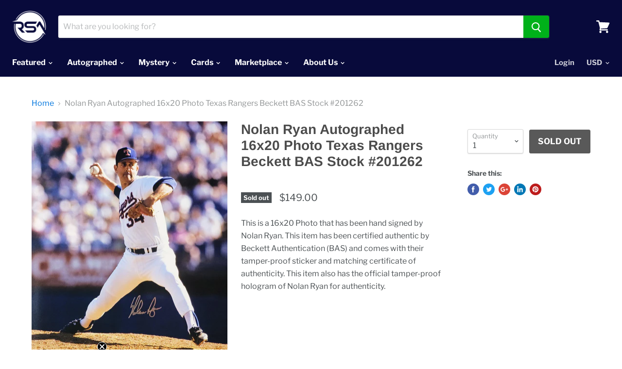

--- FILE ---
content_type: text/html; charset=utf-8
request_url: https://www.shoprsa.com/products/nolan-ryan-autographed-16x20-photo-texas-rangers-beckett-bas-stock-201262-b1-03966
body_size: 50121
content:















<!doctype html>
<html class="no-js no-touch" lang="en">
  <head>
	<!-- Added by AVADA SEO Suite -->
	





<meta name="twitter:image" content="http://www.shoprsa.com/cdn/shop/products/1_11_22_1009__95971.jpg?v=1681954318">
    
<script>window.FPConfig = {};window.FPConfig.ignoreKeywords=["/cart","/account"]</script>




<script>
const lightJsExclude = ['cdn.nfcube.com'];
</script>





<script>
class LightJsLoader{constructor(e){this.jQs=[],this.listener=this.handleListener.bind(this,e),this.scripts=["default","defer","async"].reduce(((e,t)=>({...e,[t]:[]})),{});const t=this;e.forEach((e=>window.addEventListener(e,t.listener,{passive:!0})))}handleListener(e){const t=this;return e.forEach((e=>window.removeEventListener(e,t.listener))),"complete"===document.readyState?this.handleDOM():document.addEventListener("readystatechange",(e=>{if("complete"===e.target.readyState)return setTimeout(t.handleDOM.bind(t),1)}))}async handleDOM(){this.suspendEvent(),this.suspendJQuery(),this.findScripts(),this.preloadScripts();for(const e of Object.keys(this.scripts))await this.replaceScripts(this.scripts[e]);for(const e of["DOMContentLoaded","readystatechange"])await this.requestRepaint(),document.dispatchEvent(new Event("lightJS-"+e));document.lightJSonreadystatechange&&document.lightJSonreadystatechange();for(const e of["DOMContentLoaded","load"])await this.requestRepaint(),window.dispatchEvent(new Event("lightJS-"+e));await this.requestRepaint(),window.lightJSonload&&window.lightJSonload(),await this.requestRepaint(),this.jQs.forEach((e=>e(window).trigger("lightJS-jquery-load"))),window.dispatchEvent(new Event("lightJS-pageshow")),await this.requestRepaint(),window.lightJSonpageshow&&window.lightJSonpageshow()}async requestRepaint(){return new Promise((e=>requestAnimationFrame(e)))}findScripts(){document.querySelectorAll("script[type=lightJs]").forEach((e=>{e.hasAttribute("src")?e.hasAttribute("async")&&e.async?this.scripts.async.push(e):e.hasAttribute("defer")&&e.defer?this.scripts.defer.push(e):this.scripts.default.push(e):this.scripts.default.push(e)}))}preloadScripts(){const e=this,t=Object.keys(this.scripts).reduce(((t,n)=>[...t,...e.scripts[n]]),[]),n=document.createDocumentFragment();t.forEach((e=>{const t=e.getAttribute("src");if(!t)return;const s=document.createElement("link");s.href=t,s.rel="preload",s.as="script",n.appendChild(s)})),document.head.appendChild(n)}async replaceScripts(e){let t;for(;t=e.shift();)await this.requestRepaint(),new Promise((e=>{const n=document.createElement("script");[...t.attributes].forEach((e=>{"type"!==e.nodeName&&n.setAttribute(e.nodeName,e.nodeValue)})),t.hasAttribute("src")?(n.addEventListener("load",e),n.addEventListener("error",e)):(n.text=t.text,e()),t.parentNode.replaceChild(n,t)}))}suspendEvent(){const e={};[{obj:document,name:"DOMContentLoaded"},{obj:window,name:"DOMContentLoaded"},{obj:window,name:"load"},{obj:window,name:"pageshow"},{obj:document,name:"readystatechange"}].map((t=>function(t,n){function s(n){return e[t].list.indexOf(n)>=0?"lightJS-"+n:n}e[t]||(e[t]={list:[n],add:t.addEventListener,remove:t.removeEventListener},t.addEventListener=(...n)=>{n[0]=s(n[0]),e[t].add.apply(t,n)},t.removeEventListener=(...n)=>{n[0]=s(n[0]),e[t].remove.apply(t,n)})}(t.obj,t.name))),[{obj:document,name:"onreadystatechange"},{obj:window,name:"onpageshow"}].map((e=>function(e,t){let n=e[t];Object.defineProperty(e,t,{get:()=>n||function(){},set:s=>{e["lightJS"+t]=n=s}})}(e.obj,e.name)))}suspendJQuery(){const e=this;let t=window.jQuery;Object.defineProperty(window,"jQuery",{get:()=>t,set(n){if(!n||!n.fn||!e.jQs.includes(n))return void(t=n);n.fn.ready=n.fn.init.prototype.ready=e=>{e.bind(document)(n)};const s=n.fn.on;n.fn.on=n.fn.init.prototype.on=function(...e){if(window!==this[0])return s.apply(this,e),this;const t=e=>e.split(" ").map((e=>"load"===e||0===e.indexOf("load.")?"lightJS-jquery-load":e)).join(" ");return"string"==typeof e[0]||e[0]instanceof String?(e[0]=t(e[0]),s.apply(this,e),this):("object"==typeof e[0]&&Object.keys(e[0]).forEach((n=>{delete Object.assign(e[0],{[t(n)]:e[0][n]})[n]})),s.apply(this,e),this)},e.jQs.push(n),t=n}})}}new LightJsLoader(["keydown","mousemove","touchend","touchmove","touchstart","wheel"]);
</script>
















	<!-- /Added by AVADA SEO Suite --><!-- hnk portfolio proof -->
  <!--     Preload -->
    <link rel="preload" href="https://cdn.shopify.com/s/files/1/0002/0054/0188/t/24/assets/theme.scss.css" as="style">
    <link rel="preload" href="https://cdn.shopify.com/s/files/1/0002/0054/0188/t/24/compiled_assets/styles.css" as="style">
    <link rel="preload" href="https://cdn.shopify.com/s/files/1/0002/0054/0188/t/24/assets/yotpo-full-css.css" as="style">
   

     <link rel="preload" href="https://cdn.shopify.com/s/files/1/0002/0054/0188/t/24/assets/theme.scss.css?v=91472814042202779601667976051" as="style">
     <link rel="preload" href="https://cdn.shopify.com/s/files/1/0002/0054/0188/t/24/assets/yotpo-full-css.css?v=70338628779908198941665318052" as="style">
     <link rel="preload" href="https://cdn.shopify.com/s/files/1/0002/0054/0188/t/24/assets/sca.freegift.css?v=95952017956023990191665318052" as="style">
    
    <script>
      (function() {
        var ta = document.createElement('script'); ta.type = 'text/javascript'; ta.async = true;
        ta.src = 'https://analytics.tiktok.com/i18n/pixel/sdk.js?sdkid=BUGRC91LQKRCN7NEE0E0';
        var s = document.getElementsByTagName('script')[0];
        s.parentNode.insertBefore(ta, s);
      })();
	</script>
    
    <meta charset="utf-8">
    <meta http-equiv="x-ua-compatible" content="IE=edge">
    
    <meta name="facebook-domain-verification" content="shpzk8bq9n6hv4bjcki330lf4xuqav" />

    
    <title>Nolan Ryan Autographed 16x20 Photo Texas Rangers Beckett BAS Stock #20 — RSA</title>

    
      <meta name="description" content="This is a 16x20 Photo that has been hand signed by Nolan Ryan. This item has been certified authentic by Beckett Authentication (BAS) and comes with their tamper-proof sticker and matching certificate of authenticity. This item also has the official tamper-proof hologram of Nolan Ryan for authenticity.">
    

    
  <link rel="shortcut icon" href="//www.shoprsa.com/cdn/shop/files/rsa-plain-bluered-logo_daa34c05-92bc-4ca4-98bc-9b09c868e63b_32x32.png?v=1667930650" type="image/png">


    
      <link rel="canonical" href="https://www.shoprsa.com/products/nolan-ryan-autographed-16x20-photo-texas-rangers-beckett-bas-stock-201262-b1-03966" />
    

    
    <!-- AGI: START: Add Noindex meta tag - 2024/10/22 -->
   
   
    
     
    
     
    
    <!-- AGI: END: Add Noindex meta tag - 2024/10/22 -->
    
    
    <meta name="viewport" content="width=device-width">
    
    <meta name="google-site-verification" content="Euh9rYthjozeg4B4YYNjL8XCtVa7ZgdlCclIbVaegZ8" />

     
    
    
    















<meta property="og:site_name" content="RSA">
<meta property="og:url" content="https://www.shoprsa.com/products/nolan-ryan-autographed-16x20-photo-texas-rangers-beckett-bas-stock-201262-b1-03966">
<meta property="og:title" content="Nolan Ryan Autographed 16x20 Photo Texas Rangers Beckett BAS Stock #201262">
<meta property="og:type" content="website">
<meta property="og:description" content="This is a 16x20 Photo that has been hand signed by Nolan Ryan. This item has been certified authentic by Beckett Authentication (BAS) and comes with their tamper-proof sticker and matching certificate of authenticity. This item also has the official tamper-proof hologram of Nolan Ryan for authenticity.">




    
    
    

    
    
    <meta
      property="og:image"
      content="https://www.shoprsa.com/cdn/shop/products/1_11_22_1009__95971_1200x1618.jpg?v=1681954318"
    />
    <meta
      property="og:image:secure_url"
      content="https://www.shoprsa.com/cdn/shop/products/1_11_22_1009__95971_1200x1618.jpg?v=1681954318"
    />
    <meta property="og:image:width" content="1200" />
    <meta property="og:image:height" content="1618" />
    <meta property="og:image:alt" content="Nolan Ryan Autographed 16x20 Photo Texas Rangers Beckett BAS Stock #201262 - RSA" />
  









  <meta name="twitter:site" content="@rsautographs">








<meta name="twitter:title" content="Nolan Ryan Autographed 16x20 Photo Texas Rangers Beckett BAS Stock #20">
<meta name="twitter:description" content="This is a 16x20 Photo that has been hand signed by Nolan Ryan. This item has been certified authentic by Beckett Authentication (BAS) and comes with their tamper-proof sticker and matching certificate of authenticity. This item also has the official tamper-proof hologram of Nolan Ryan for authenticity.">


    
    
    
      
      
      <meta name="twitter:card" content="summary">
    
    
    <meta
      property="twitter:image"
      content="https://www.shoprsa.com/cdn/shop/products/1_11_22_1009__95971_1200x1200_crop_center.jpg?v=1681954318"
    />
    <meta property="twitter:image:width" content="1200" />
    <meta property="twitter:image:height" content="1200" />
    <meta property="twitter:image:alt" content="Nolan Ryan Autographed 16x20 Photo Texas Rangers Beckett BAS Stock #201262 - RSA" />
  



    <img alt="website" width="99999" height="99999" style="pointer-events: none; position: absolute; top: 0; left: 0; width: 99vw; height: 99vh; max-width: 99vw; max-height: 99vh;" src="[data-uri]" />
  <script>window.performance && window.performance.mark && window.performance.mark('shopify.content_for_header.start');</script><meta name="facebook-domain-verification" content="91hvnou0rj393imm3c3zseexfvkh7h">
<meta id="shopify-digital-wallet" name="shopify-digital-wallet" content="/200540188/digital_wallets/dialog">
<meta name="shopify-checkout-api-token" content="175c7972e415b375f5a76ff7d0c977ab">
<meta id="in-context-paypal-metadata" data-shop-id="200540188" data-venmo-supported="false" data-environment="production" data-locale="en_US" data-paypal-v4="true" data-currency="USD">
<link rel="alternate" type="application/json+oembed" href="https://www.shoprsa.com/products/nolan-ryan-autographed-16x20-photo-texas-rangers-beckett-bas-stock-201262-b1-03966.oembed">
<script async="async" src="/checkouts/internal/preloads.js?locale=en-US"></script>
<link rel="preconnect" href="https://shop.app" crossorigin="anonymous">
<script async="async" src="https://shop.app/checkouts/internal/preloads.js?locale=en-US&shop_id=200540188" crossorigin="anonymous"></script>
<script id="apple-pay-shop-capabilities" type="application/json">{"shopId":200540188,"countryCode":"US","currencyCode":"USD","merchantCapabilities":["supports3DS"],"merchantId":"gid:\/\/shopify\/Shop\/200540188","merchantName":"RSA","requiredBillingContactFields":["postalAddress","email"],"requiredShippingContactFields":["postalAddress","email"],"shippingType":"shipping","supportedNetworks":["visa","masterCard","amex","discover","elo","jcb"],"total":{"type":"pending","label":"RSA","amount":"1.00"},"shopifyPaymentsEnabled":true,"supportsSubscriptions":true}</script>
<script id="shopify-features" type="application/json">{"accessToken":"175c7972e415b375f5a76ff7d0c977ab","betas":["rich-media-storefront-analytics"],"domain":"www.shoprsa.com","predictiveSearch":true,"shopId":200540188,"locale":"en"}</script>
<script>var Shopify = Shopify || {};
Shopify.shop = "rsa-sports.myshopify.com";
Shopify.locale = "en";
Shopify.currency = {"active":"USD","rate":"1.0"};
Shopify.country = "US";
Shopify.theme = {"name":"Empire-New + YOTPO - SS Backup","id":121448366179,"schema_name":"Empire","schema_version":"4.4.1","theme_store_id":838,"role":"main"};
Shopify.theme.handle = "null";
Shopify.theme.style = {"id":null,"handle":null};
Shopify.cdnHost = "www.shoprsa.com/cdn";
Shopify.routes = Shopify.routes || {};
Shopify.routes.root = "/";</script>
<script type="module">!function(o){(o.Shopify=o.Shopify||{}).modules=!0}(window);</script>
<script>!function(o){function n(){var o=[];function n(){o.push(Array.prototype.slice.apply(arguments))}return n.q=o,n}var t=o.Shopify=o.Shopify||{};t.loadFeatures=n(),t.autoloadFeatures=n()}(window);</script>
<script>
  window.ShopifyPay = window.ShopifyPay || {};
  window.ShopifyPay.apiHost = "shop.app\/pay";
  window.ShopifyPay.redirectState = null;
</script>
<script id="shop-js-analytics" type="application/json">{"pageType":"product"}</script>
<script defer="defer" async type="module" src="//www.shoprsa.com/cdn/shopifycloud/shop-js/modules/v2/client.init-shop-cart-sync_BT-GjEfc.en.esm.js"></script>
<script defer="defer" async type="module" src="//www.shoprsa.com/cdn/shopifycloud/shop-js/modules/v2/chunk.common_D58fp_Oc.esm.js"></script>
<script defer="defer" async type="module" src="//www.shoprsa.com/cdn/shopifycloud/shop-js/modules/v2/chunk.modal_xMitdFEc.esm.js"></script>
<script type="module">
  await import("//www.shoprsa.com/cdn/shopifycloud/shop-js/modules/v2/client.init-shop-cart-sync_BT-GjEfc.en.esm.js");
await import("//www.shoprsa.com/cdn/shopifycloud/shop-js/modules/v2/chunk.common_D58fp_Oc.esm.js");
await import("//www.shoprsa.com/cdn/shopifycloud/shop-js/modules/v2/chunk.modal_xMitdFEc.esm.js");

  window.Shopify.SignInWithShop?.initShopCartSync?.({"fedCMEnabled":true,"windoidEnabled":true});

</script>
<script>
  window.Shopify = window.Shopify || {};
  if (!window.Shopify.featureAssets) window.Shopify.featureAssets = {};
  window.Shopify.featureAssets['shop-js'] = {"shop-cart-sync":["modules/v2/client.shop-cart-sync_DZOKe7Ll.en.esm.js","modules/v2/chunk.common_D58fp_Oc.esm.js","modules/v2/chunk.modal_xMitdFEc.esm.js"],"init-fed-cm":["modules/v2/client.init-fed-cm_B6oLuCjv.en.esm.js","modules/v2/chunk.common_D58fp_Oc.esm.js","modules/v2/chunk.modal_xMitdFEc.esm.js"],"shop-cash-offers":["modules/v2/client.shop-cash-offers_D2sdYoxE.en.esm.js","modules/v2/chunk.common_D58fp_Oc.esm.js","modules/v2/chunk.modal_xMitdFEc.esm.js"],"shop-login-button":["modules/v2/client.shop-login-button_QeVjl5Y3.en.esm.js","modules/v2/chunk.common_D58fp_Oc.esm.js","modules/v2/chunk.modal_xMitdFEc.esm.js"],"pay-button":["modules/v2/client.pay-button_DXTOsIq6.en.esm.js","modules/v2/chunk.common_D58fp_Oc.esm.js","modules/v2/chunk.modal_xMitdFEc.esm.js"],"shop-button":["modules/v2/client.shop-button_DQZHx9pm.en.esm.js","modules/v2/chunk.common_D58fp_Oc.esm.js","modules/v2/chunk.modal_xMitdFEc.esm.js"],"avatar":["modules/v2/client.avatar_BTnouDA3.en.esm.js"],"init-windoid":["modules/v2/client.init-windoid_CR1B-cfM.en.esm.js","modules/v2/chunk.common_D58fp_Oc.esm.js","modules/v2/chunk.modal_xMitdFEc.esm.js"],"init-shop-for-new-customer-accounts":["modules/v2/client.init-shop-for-new-customer-accounts_C_vY_xzh.en.esm.js","modules/v2/client.shop-login-button_QeVjl5Y3.en.esm.js","modules/v2/chunk.common_D58fp_Oc.esm.js","modules/v2/chunk.modal_xMitdFEc.esm.js"],"init-shop-email-lookup-coordinator":["modules/v2/client.init-shop-email-lookup-coordinator_BI7n9ZSv.en.esm.js","modules/v2/chunk.common_D58fp_Oc.esm.js","modules/v2/chunk.modal_xMitdFEc.esm.js"],"init-shop-cart-sync":["modules/v2/client.init-shop-cart-sync_BT-GjEfc.en.esm.js","modules/v2/chunk.common_D58fp_Oc.esm.js","modules/v2/chunk.modal_xMitdFEc.esm.js"],"shop-toast-manager":["modules/v2/client.shop-toast-manager_DiYdP3xc.en.esm.js","modules/v2/chunk.common_D58fp_Oc.esm.js","modules/v2/chunk.modal_xMitdFEc.esm.js"],"init-customer-accounts":["modules/v2/client.init-customer-accounts_D9ZNqS-Q.en.esm.js","modules/v2/client.shop-login-button_QeVjl5Y3.en.esm.js","modules/v2/chunk.common_D58fp_Oc.esm.js","modules/v2/chunk.modal_xMitdFEc.esm.js"],"init-customer-accounts-sign-up":["modules/v2/client.init-customer-accounts-sign-up_iGw4briv.en.esm.js","modules/v2/client.shop-login-button_QeVjl5Y3.en.esm.js","modules/v2/chunk.common_D58fp_Oc.esm.js","modules/v2/chunk.modal_xMitdFEc.esm.js"],"shop-follow-button":["modules/v2/client.shop-follow-button_CqMgW2wH.en.esm.js","modules/v2/chunk.common_D58fp_Oc.esm.js","modules/v2/chunk.modal_xMitdFEc.esm.js"],"checkout-modal":["modules/v2/client.checkout-modal_xHeaAweL.en.esm.js","modules/v2/chunk.common_D58fp_Oc.esm.js","modules/v2/chunk.modal_xMitdFEc.esm.js"],"shop-login":["modules/v2/client.shop-login_D91U-Q7h.en.esm.js","modules/v2/chunk.common_D58fp_Oc.esm.js","modules/v2/chunk.modal_xMitdFEc.esm.js"],"lead-capture":["modules/v2/client.lead-capture_BJmE1dJe.en.esm.js","modules/v2/chunk.common_D58fp_Oc.esm.js","modules/v2/chunk.modal_xMitdFEc.esm.js"],"payment-terms":["modules/v2/client.payment-terms_Ci9AEqFq.en.esm.js","modules/v2/chunk.common_D58fp_Oc.esm.js","modules/v2/chunk.modal_xMitdFEc.esm.js"]};
</script>
<script>(function() {
  var isLoaded = false;
  function asyncLoad() {
    if (isLoaded) return;
    isLoaded = true;
    var urls = ["\/\/sr-cdn.azureedge.net\/Scripts\/windowshoppers.min.js?shop=rsa-sports.myshopify.com","https:\/\/trust.conversionbear.com\/script?app=trust_badge\u0026shop=rsa-sports.myshopify.com","https:\/\/bingshoppingtool-t2app-prod.trafficmanager.net\/uet\/tracking_script?shop=rsa-sports.myshopify.com","\/\/staticw2.yotpo.com\/BwdiWoHF1cNRZT3kWb7dTzndGAGR0O8QIrSBz07P\/widget.js?shop=rsa-sports.myshopify.com","https:\/\/aglis-app.herokuapp.com\/get_script\/305f67b2889c11ee9c50f61a6c84f7df.js?v=900012\u0026shop=rsa-sports.myshopify.com","https:\/\/config.gorgias.chat\/bundle-loader\/01GYCC5A5A9NSP34SEZDREQ5B7?source=shopify1click\u0026shop=rsa-sports.myshopify.com","https:\/\/na.shgcdn3.com\/pixel-collector.js?shop=rsa-sports.myshopify.com","https:\/\/cdn.9gtb.com\/loader.js?g_cvt_id=fff490d6-91c1-43b8-930c-86e8f128813b\u0026shop=rsa-sports.myshopify.com","\/\/cdn.shopify.com\/proxy\/37e1ecaa9e62ccee8398798df6b3a3ee0b69449ede96a5a0c56e8da7f82af9c9\/sa-prod.saincserv.com\/i\/notification-TQFGLOIR.js?shop=rsa-sports.myshopify.com\u0026sp-cache-control=cHVibGljLCBtYXgtYWdlPTkwMA","https:\/\/cdn.pushowl.com\/latest\/sdks\/pushowl-shopify.js?subdomain=rsa-sports\u0026environment=production\u0026guid=4ae67371-a25a-4b09-bea1-2467781e06ee\u0026shop=rsa-sports.myshopify.com"];
    for (var i = 0; i < urls.length; i++) {
      var s = document.createElement('script');
      if (lightJsExclude.indexOf(urls[i]) === -1) s.type = 'lightJs'; else s.type = 'text/javascript';
      s.async = true;
      s.src = urls[i];
      var x = document.getElementsByTagName('script')[0];
      x.parentNode.insertBefore(s, x);
    }
  };
  if(window.attachEvent) {
    window.attachEvent('onload', asyncLoad);
  } else {
    window.addEventListener('load', asyncLoad, false);
  }
})();</script>
<script id="__st">var __st={"a":200540188,"offset":-21600,"reqid":"d1aae122-1bce-4844-a15b-f94d299a7908-1769072811","pageurl":"www.shoprsa.com\/products\/nolan-ryan-autographed-16x20-photo-texas-rangers-beckett-bas-stock-201262-b1-03966","u":"70e597d87f5c","p":"product","rtyp":"product","rid":6868251902051};</script>
<script>window.ShopifyPaypalV4VisibilityTracking = true;</script>
<script id="captcha-bootstrap">!function(){'use strict';const t='contact',e='account',n='new_comment',o=[[t,t],['blogs',n],['comments',n],[t,'customer']],c=[[e,'customer_login'],[e,'guest_login'],[e,'recover_customer_password'],[e,'create_customer']],r=t=>t.map((([t,e])=>`form[action*='/${t}']:not([data-nocaptcha='true']) input[name='form_type'][value='${e}']`)).join(','),a=t=>()=>t?[...document.querySelectorAll(t)].map((t=>t.form)):[];function s(){const t=[...o],e=r(t);return a(e)}const i='password',u='form_key',d=['recaptcha-v3-token','g-recaptcha-response','h-captcha-response',i],f=()=>{try{return window.sessionStorage}catch{return}},m='__shopify_v',_=t=>t.elements[u];function p(t,e,n=!1){try{const o=window.sessionStorage,c=JSON.parse(o.getItem(e)),{data:r}=function(t){const{data:e,action:n}=t;return t[m]||n?{data:e,action:n}:{data:t,action:n}}(c);for(const[e,n]of Object.entries(r))t.elements[e]&&(t.elements[e].value=n);n&&o.removeItem(e)}catch(o){console.error('form repopulation failed',{error:o})}}const l='form_type',E='cptcha';function T(t){t.dataset[E]=!0}const w=window,h=w.document,L='Shopify',v='ce_forms',y='captcha';let A=!1;((t,e)=>{const n=(g='f06e6c50-85a8-45c8-87d0-21a2b65856fe',I='https://cdn.shopify.com/shopifycloud/storefront-forms-hcaptcha/ce_storefront_forms_captcha_hcaptcha.v1.5.2.iife.js',D={infoText:'Protected by hCaptcha',privacyText:'Privacy',termsText:'Terms'},(t,e,n)=>{const o=w[L][v],c=o.bindForm;if(c)return c(t,g,e,D).then(n);var r;o.q.push([[t,g,e,D],n]),r=I,A||(h.body.append(Object.assign(h.createElement('script'),{id:'captcha-provider',async:!0,src:r})),A=!0)});var g,I,D;w[L]=w[L]||{},w[L][v]=w[L][v]||{},w[L][v].q=[],w[L][y]=w[L][y]||{},w[L][y].protect=function(t,e){n(t,void 0,e),T(t)},Object.freeze(w[L][y]),function(t,e,n,w,h,L){const[v,y,A,g]=function(t,e,n){const i=e?o:[],u=t?c:[],d=[...i,...u],f=r(d),m=r(i),_=r(d.filter((([t,e])=>n.includes(e))));return[a(f),a(m),a(_),s()]}(w,h,L),I=t=>{const e=t.target;return e instanceof HTMLFormElement?e:e&&e.form},D=t=>v().includes(t);t.addEventListener('submit',(t=>{const e=I(t);if(!e)return;const n=D(e)&&!e.dataset.hcaptchaBound&&!e.dataset.recaptchaBound,o=_(e),c=g().includes(e)&&(!o||!o.value);(n||c)&&t.preventDefault(),c&&!n&&(function(t){try{if(!f())return;!function(t){const e=f();if(!e)return;const n=_(t);if(!n)return;const o=n.value;o&&e.removeItem(o)}(t);const e=Array.from(Array(32),(()=>Math.random().toString(36)[2])).join('');!function(t,e){_(t)||t.append(Object.assign(document.createElement('input'),{type:'hidden',name:u})),t.elements[u].value=e}(t,e),function(t,e){const n=f();if(!n)return;const o=[...t.querySelectorAll(`input[type='${i}']`)].map((({name:t})=>t)),c=[...d,...o],r={};for(const[a,s]of new FormData(t).entries())c.includes(a)||(r[a]=s);n.setItem(e,JSON.stringify({[m]:1,action:t.action,data:r}))}(t,e)}catch(e){console.error('failed to persist form',e)}}(e),e.submit())}));const S=(t,e)=>{t&&!t.dataset[E]&&(n(t,e.some((e=>e===t))),T(t))};for(const o of['focusin','change'])t.addEventListener(o,(t=>{const e=I(t);D(e)&&S(e,y())}));const B=e.get('form_key'),M=e.get(l),P=B&&M;t.addEventListener('DOMContentLoaded',(()=>{const t=y();if(P)for(const e of t)e.elements[l].value===M&&p(e,B);[...new Set([...A(),...v().filter((t=>'true'===t.dataset.shopifyCaptcha))])].forEach((e=>S(e,t)))}))}(h,new URLSearchParams(w.location.search),n,t,e,['guest_login'])})(!0,!0)}();</script>
<script integrity="sha256-4kQ18oKyAcykRKYeNunJcIwy7WH5gtpwJnB7kiuLZ1E=" data-source-attribution="shopify.loadfeatures" defer="defer" src="//www.shoprsa.com/cdn/shopifycloud/storefront/assets/storefront/load_feature-a0a9edcb.js" crossorigin="anonymous"></script>
<script crossorigin="anonymous" defer="defer" src="//www.shoprsa.com/cdn/shopifycloud/storefront/assets/shopify_pay/storefront-65b4c6d7.js?v=20250812"></script>
<script data-source-attribution="shopify.dynamic_checkout.dynamic.init">var Shopify=Shopify||{};Shopify.PaymentButton=Shopify.PaymentButton||{isStorefrontPortableWallets:!0,init:function(){window.Shopify.PaymentButton.init=function(){};var t=document.createElement("script");t.src="https://www.shoprsa.com/cdn/shopifycloud/portable-wallets/latest/portable-wallets.en.js",t.type="module",document.head.appendChild(t)}};
</script>
<script data-source-attribution="shopify.dynamic_checkout.buyer_consent">
  function portableWalletsHideBuyerConsent(e){var t=document.getElementById("shopify-buyer-consent"),n=document.getElementById("shopify-subscription-policy-button");t&&n&&(t.classList.add("hidden"),t.setAttribute("aria-hidden","true"),n.removeEventListener("click",e))}function portableWalletsShowBuyerConsent(e){var t=document.getElementById("shopify-buyer-consent"),n=document.getElementById("shopify-subscription-policy-button");t&&n&&(t.classList.remove("hidden"),t.removeAttribute("aria-hidden"),n.addEventListener("click",e))}window.Shopify?.PaymentButton&&(window.Shopify.PaymentButton.hideBuyerConsent=portableWalletsHideBuyerConsent,window.Shopify.PaymentButton.showBuyerConsent=portableWalletsShowBuyerConsent);
</script>
<script data-source-attribution="shopify.dynamic_checkout.cart.bootstrap">document.addEventListener("DOMContentLoaded",(function(){function t(){return document.querySelector("shopify-accelerated-checkout-cart, shopify-accelerated-checkout")}if(t())Shopify.PaymentButton.init();else{new MutationObserver((function(e,n){t()&&(Shopify.PaymentButton.init(),n.disconnect())})).observe(document.body,{childList:!0,subtree:!0})}}));
</script>
<link id="shopify-accelerated-checkout-styles" rel="stylesheet" media="screen" href="https://www.shoprsa.com/cdn/shopifycloud/portable-wallets/latest/accelerated-checkout-backwards-compat.css" crossorigin="anonymous">
<style id="shopify-accelerated-checkout-cart">
        #shopify-buyer-consent {
  margin-top: 1em;
  display: inline-block;
  width: 100%;
}

#shopify-buyer-consent.hidden {
  display: none;
}

#shopify-subscription-policy-button {
  background: none;
  border: none;
  padding: 0;
  text-decoration: underline;
  font-size: inherit;
  cursor: pointer;
}

#shopify-subscription-policy-button::before {
  box-shadow: none;
}

      </style>

<script>window.performance && window.performance.mark && window.performance.mark('shopify.content_for_header.end');</script>
  





  <script type="text/javascript">
    
      window.__shgMoneyFormat = window.__shgMoneyFormat || {"AED":{"currency":"AED","currency_symbol":"د.إ","currency_symbol_location":"left","decimal_places":2,"decimal_separator":".","thousands_separator":","},"ALL":{"currency":"ALL","currency_symbol":"L","currency_symbol_location":"left","decimal_places":2,"decimal_separator":".","thousands_separator":","},"AMD":{"currency":"AMD","currency_symbol":"դր.","currency_symbol_location":"left","decimal_places":2,"decimal_separator":".","thousands_separator":","},"ANG":{"currency":"ANG","currency_symbol":"ƒ","currency_symbol_location":"left","decimal_places":2,"decimal_separator":".","thousands_separator":","},"AUD":{"currency":"AUD","currency_symbol":"$","currency_symbol_location":"left","decimal_places":2,"decimal_separator":".","thousands_separator":","},"AWG":{"currency":"AWG","currency_symbol":"ƒ","currency_symbol_location":"left","decimal_places":2,"decimal_separator":".","thousands_separator":","},"AZN":{"currency":"AZN","currency_symbol":"₼","currency_symbol_location":"left","decimal_places":2,"decimal_separator":".","thousands_separator":","},"BAM":{"currency":"BAM","currency_symbol":"КМ","currency_symbol_location":"left","decimal_places":2,"decimal_separator":".","thousands_separator":","},"BBD":{"currency":"BBD","currency_symbol":"$","currency_symbol_location":"left","decimal_places":2,"decimal_separator":".","thousands_separator":","},"BDT":{"currency":"BDT","currency_symbol":"৳","currency_symbol_location":"left","decimal_places":2,"decimal_separator":".","thousands_separator":","},"BIF":{"currency":"BIF","currency_symbol":"Fr","currency_symbol_location":"left","decimal_places":2,"decimal_separator":".","thousands_separator":","},"BND":{"currency":"BND","currency_symbol":"$","currency_symbol_location":"left","decimal_places":2,"decimal_separator":".","thousands_separator":","},"BOB":{"currency":"BOB","currency_symbol":"Bs.","currency_symbol_location":"left","decimal_places":2,"decimal_separator":".","thousands_separator":","},"BSD":{"currency":"BSD","currency_symbol":"$","currency_symbol_location":"left","decimal_places":2,"decimal_separator":".","thousands_separator":","},"BWP":{"currency":"BWP","currency_symbol":"P","currency_symbol_location":"left","decimal_places":2,"decimal_separator":".","thousands_separator":","},"BZD":{"currency":"BZD","currency_symbol":"$","currency_symbol_location":"left","decimal_places":2,"decimal_separator":".","thousands_separator":","},"CAD":{"currency":"CAD","currency_symbol":"$","currency_symbol_location":"left","decimal_places":2,"decimal_separator":".","thousands_separator":","},"CHF":{"currency":"CHF","currency_symbol":"CHF","currency_symbol_location":"left","decimal_places":2,"decimal_separator":".","thousands_separator":","},"CNY":{"currency":"CNY","currency_symbol":"¥","currency_symbol_location":"left","decimal_places":2,"decimal_separator":".","thousands_separator":","},"CRC":{"currency":"CRC","currency_symbol":"₡","currency_symbol_location":"left","decimal_places":2,"decimal_separator":".","thousands_separator":","},"CVE":{"currency":"CVE","currency_symbol":"$","currency_symbol_location":"left","decimal_places":2,"decimal_separator":".","thousands_separator":","},"CZK":{"currency":"CZK","currency_symbol":"Kč","currency_symbol_location":"left","decimal_places":2,"decimal_separator":".","thousands_separator":","},"DJF":{"currency":"DJF","currency_symbol":"Fdj","currency_symbol_location":"left","decimal_places":2,"decimal_separator":".","thousands_separator":","},"DKK":{"currency":"DKK","currency_symbol":"kr.","currency_symbol_location":"left","decimal_places":2,"decimal_separator":".","thousands_separator":","},"DOP":{"currency":"DOP","currency_symbol":"$","currency_symbol_location":"left","decimal_places":2,"decimal_separator":".","thousands_separator":","},"DZD":{"currency":"DZD","currency_symbol":"د.ج","currency_symbol_location":"left","decimal_places":2,"decimal_separator":".","thousands_separator":","},"EGP":{"currency":"EGP","currency_symbol":"ج.م","currency_symbol_location":"left","decimal_places":2,"decimal_separator":".","thousands_separator":","},"ETB":{"currency":"ETB","currency_symbol":"Br","currency_symbol_location":"left","decimal_places":2,"decimal_separator":".","thousands_separator":","},"EUR":{"currency":"EUR","currency_symbol":"€","currency_symbol_location":"left","decimal_places":2,"decimal_separator":".","thousands_separator":","},"FJD":{"currency":"FJD","currency_symbol":"$","currency_symbol_location":"left","decimal_places":2,"decimal_separator":".","thousands_separator":","},"FKP":{"currency":"FKP","currency_symbol":"£","currency_symbol_location":"left","decimal_places":2,"decimal_separator":".","thousands_separator":","},"GBP":{"currency":"GBP","currency_symbol":"£","currency_symbol_location":"left","decimal_places":2,"decimal_separator":".","thousands_separator":","},"GMD":{"currency":"GMD","currency_symbol":"D","currency_symbol_location":"left","decimal_places":2,"decimal_separator":".","thousands_separator":","},"GNF":{"currency":"GNF","currency_symbol":"Fr","currency_symbol_location":"left","decimal_places":2,"decimal_separator":".","thousands_separator":","},"GTQ":{"currency":"GTQ","currency_symbol":"Q","currency_symbol_location":"left","decimal_places":2,"decimal_separator":".","thousands_separator":","},"GYD":{"currency":"GYD","currency_symbol":"$","currency_symbol_location":"left","decimal_places":2,"decimal_separator":".","thousands_separator":","},"HKD":{"currency":"HKD","currency_symbol":"$","currency_symbol_location":"left","decimal_places":2,"decimal_separator":".","thousands_separator":","},"HNL":{"currency":"HNL","currency_symbol":"L","currency_symbol_location":"left","decimal_places":2,"decimal_separator":".","thousands_separator":","},"HUF":{"currency":"HUF","currency_symbol":"Ft","currency_symbol_location":"left","decimal_places":2,"decimal_separator":".","thousands_separator":","},"IDR":{"currency":"IDR","currency_symbol":"Rp","currency_symbol_location":"left","decimal_places":2,"decimal_separator":".","thousands_separator":","},"ILS":{"currency":"ILS","currency_symbol":"₪","currency_symbol_location":"left","decimal_places":2,"decimal_separator":".","thousands_separator":","},"INR":{"currency":"INR","currency_symbol":"₹","currency_symbol_location":"left","decimal_places":2,"decimal_separator":".","thousands_separator":","},"ISK":{"currency":"ISK","currency_symbol":"kr.","currency_symbol_location":"left","decimal_places":2,"decimal_separator":".","thousands_separator":","},"JMD":{"currency":"JMD","currency_symbol":"$","currency_symbol_location":"left","decimal_places":2,"decimal_separator":".","thousands_separator":","},"JPY":{"currency":"JPY","currency_symbol":"¥","currency_symbol_location":"left","decimal_places":2,"decimal_separator":".","thousands_separator":","},"KES":{"currency":"KES","currency_symbol":"KSh","currency_symbol_location":"left","decimal_places":2,"decimal_separator":".","thousands_separator":","},"KGS":{"currency":"KGS","currency_symbol":"som","currency_symbol_location":"left","decimal_places":2,"decimal_separator":".","thousands_separator":","},"KHR":{"currency":"KHR","currency_symbol":"៛","currency_symbol_location":"left","decimal_places":2,"decimal_separator":".","thousands_separator":","},"KMF":{"currency":"KMF","currency_symbol":"Fr","currency_symbol_location":"left","decimal_places":2,"decimal_separator":".","thousands_separator":","},"KRW":{"currency":"KRW","currency_symbol":"₩","currency_symbol_location":"left","decimal_places":2,"decimal_separator":".","thousands_separator":","},"KYD":{"currency":"KYD","currency_symbol":"$","currency_symbol_location":"left","decimal_places":2,"decimal_separator":".","thousands_separator":","},"KZT":{"currency":"KZT","currency_symbol":"₸","currency_symbol_location":"left","decimal_places":2,"decimal_separator":".","thousands_separator":","},"LAK":{"currency":"LAK","currency_symbol":"₭","currency_symbol_location":"left","decimal_places":2,"decimal_separator":".","thousands_separator":","},"LKR":{"currency":"LKR","currency_symbol":"₨","currency_symbol_location":"left","decimal_places":2,"decimal_separator":".","thousands_separator":","},"MAD":{"currency":"MAD","currency_symbol":"د.م.","currency_symbol_location":"left","decimal_places":2,"decimal_separator":".","thousands_separator":","},"MDL":{"currency":"MDL","currency_symbol":"L","currency_symbol_location":"left","decimal_places":2,"decimal_separator":".","thousands_separator":","},"MKD":{"currency":"MKD","currency_symbol":"ден","currency_symbol_location":"left","decimal_places":2,"decimal_separator":".","thousands_separator":","},"MNT":{"currency":"MNT","currency_symbol":"₮","currency_symbol_location":"left","decimal_places":2,"decimal_separator":".","thousands_separator":","},"MOP":{"currency":"MOP","currency_symbol":"P","currency_symbol_location":"left","decimal_places":2,"decimal_separator":".","thousands_separator":","},"MUR":{"currency":"MUR","currency_symbol":"₨","currency_symbol_location":"left","decimal_places":2,"decimal_separator":".","thousands_separator":","},"MVR":{"currency":"MVR","currency_symbol":"MVR","currency_symbol_location":"left","decimal_places":2,"decimal_separator":".","thousands_separator":","},"MWK":{"currency":"MWK","currency_symbol":"MK","currency_symbol_location":"left","decimal_places":2,"decimal_separator":".","thousands_separator":","},"MYR":{"currency":"MYR","currency_symbol":"RM","currency_symbol_location":"left","decimal_places":2,"decimal_separator":".","thousands_separator":","},"NGN":{"currency":"NGN","currency_symbol":"₦","currency_symbol_location":"left","decimal_places":2,"decimal_separator":".","thousands_separator":","},"NIO":{"currency":"NIO","currency_symbol":"C$","currency_symbol_location":"left","decimal_places":2,"decimal_separator":".","thousands_separator":","},"NPR":{"currency":"NPR","currency_symbol":"Rs.","currency_symbol_location":"left","decimal_places":2,"decimal_separator":".","thousands_separator":","},"NZD":{"currency":"NZD","currency_symbol":"$","currency_symbol_location":"left","decimal_places":2,"decimal_separator":".","thousands_separator":","},"PEN":{"currency":"PEN","currency_symbol":"S/","currency_symbol_location":"left","decimal_places":2,"decimal_separator":".","thousands_separator":","},"PGK":{"currency":"PGK","currency_symbol":"K","currency_symbol_location":"left","decimal_places":2,"decimal_separator":".","thousands_separator":","},"PHP":{"currency":"PHP","currency_symbol":"₱","currency_symbol_location":"left","decimal_places":2,"decimal_separator":".","thousands_separator":","},"PKR":{"currency":"PKR","currency_symbol":"₨","currency_symbol_location":"left","decimal_places":2,"decimal_separator":".","thousands_separator":","},"PLN":{"currency":"PLN","currency_symbol":"zł","currency_symbol_location":"left","decimal_places":2,"decimal_separator":".","thousands_separator":","},"PYG":{"currency":"PYG","currency_symbol":"₲","currency_symbol_location":"left","decimal_places":2,"decimal_separator":".","thousands_separator":","},"QAR":{"currency":"QAR","currency_symbol":"ر.ق","currency_symbol_location":"left","decimal_places":2,"decimal_separator":".","thousands_separator":","},"RON":{"currency":"RON","currency_symbol":"Lei","currency_symbol_location":"left","decimal_places":2,"decimal_separator":".","thousands_separator":","},"RSD":{"currency":"RSD","currency_symbol":"РСД","currency_symbol_location":"left","decimal_places":2,"decimal_separator":".","thousands_separator":","},"RWF":{"currency":"RWF","currency_symbol":"FRw","currency_symbol_location":"left","decimal_places":2,"decimal_separator":".","thousands_separator":","},"SAR":{"currency":"SAR","currency_symbol":"ر.س","currency_symbol_location":"left","decimal_places":2,"decimal_separator":".","thousands_separator":","},"SBD":{"currency":"SBD","currency_symbol":"$","currency_symbol_location":"left","decimal_places":2,"decimal_separator":".","thousands_separator":","},"SEK":{"currency":"SEK","currency_symbol":"kr","currency_symbol_location":"left","decimal_places":2,"decimal_separator":".","thousands_separator":","},"SGD":{"currency":"SGD","currency_symbol":"$","currency_symbol_location":"left","decimal_places":2,"decimal_separator":".","thousands_separator":","},"SHP":{"currency":"SHP","currency_symbol":"£","currency_symbol_location":"left","decimal_places":2,"decimal_separator":".","thousands_separator":","},"SLL":{"currency":"SLL","currency_symbol":"Le","currency_symbol_location":"left","decimal_places":2,"decimal_separator":".","thousands_separator":","},"STD":{"currency":"STD","currency_symbol":"Db","currency_symbol_location":"left","decimal_places":2,"decimal_separator":".","thousands_separator":","},"THB":{"currency":"THB","currency_symbol":"฿","currency_symbol_location":"left","decimal_places":2,"decimal_separator":".","thousands_separator":","},"TOP":{"currency":"TOP","currency_symbol":"T$","currency_symbol_location":"left","decimal_places":2,"decimal_separator":".","thousands_separator":","},"TTD":{"currency":"TTD","currency_symbol":"$","currency_symbol_location":"left","decimal_places":2,"decimal_separator":".","thousands_separator":","},"TWD":{"currency":"TWD","currency_symbol":"$","currency_symbol_location":"left","decimal_places":2,"decimal_separator":".","thousands_separator":","},"TZS":{"currency":"TZS","currency_symbol":"Sh","currency_symbol_location":"left","decimal_places":2,"decimal_separator":".","thousands_separator":","},"UGX":{"currency":"UGX","currency_symbol":"USh","currency_symbol_location":"left","decimal_places":2,"decimal_separator":".","thousands_separator":","},"USD":{"currency":"USD","currency_symbol":"$","currency_symbol_location":"left","decimal_places":2,"decimal_separator":".","thousands_separator":","},"UYU":{"currency":"UYU","currency_symbol":"$U","currency_symbol_location":"left","decimal_places":2,"decimal_separator":".","thousands_separator":","},"UZS":{"currency":"UZS","currency_symbol":"so'm","currency_symbol_location":"left","decimal_places":2,"decimal_separator":".","thousands_separator":","},"VND":{"currency":"VND","currency_symbol":"₫","currency_symbol_location":"left","decimal_places":2,"decimal_separator":".","thousands_separator":","},"VUV":{"currency":"VUV","currency_symbol":"Vt","currency_symbol_location":"left","decimal_places":2,"decimal_separator":".","thousands_separator":","},"WST":{"currency":"WST","currency_symbol":"T","currency_symbol_location":"left","decimal_places":2,"decimal_separator":".","thousands_separator":","},"XAF":{"currency":"XAF","currency_symbol":"CFA","currency_symbol_location":"left","decimal_places":2,"decimal_separator":".","thousands_separator":","},"XCD":{"currency":"XCD","currency_symbol":"$","currency_symbol_location":"left","decimal_places":2,"decimal_separator":".","thousands_separator":","},"XOF":{"currency":"XOF","currency_symbol":"Fr","currency_symbol_location":"left","decimal_places":2,"decimal_separator":".","thousands_separator":","},"XPF":{"currency":"XPF","currency_symbol":"Fr","currency_symbol_location":"left","decimal_places":2,"decimal_separator":".","thousands_separator":","}};
    
    window.__shgCurrentCurrencyCode = window.__shgCurrentCurrencyCode || {
      currency: "USD",
      currency_symbol: "$",
      decimal_separator: ".",
      thousands_separator: ",",
      decimal_places: 2,
      currency_symbol_location: "left"
    };
  </script>



    
    

    <div id="saso-notifications" style="padding-top: 0px; "></div>
    
    <script>
      document.documentElement.className=document.documentElement.className.replace(/\bno-js\b/,'js');
      if(window.Shopify&&window.Shopify.designMode)document.documentElement.className+=' in-theme-editor';
      if(('ontouchstart' in window)||window.DocumentTouch&&document instanceof DocumentTouch)document.documentElement.className=document.documentElement.className.replace(/\bno-touch\b/,'has-touch');
    </script>

    <link href="//www.shoprsa.com/cdn/shop/t/24/assets/theme.scss.css?v=148387400766131564051762302169" rel="stylesheet" type="text/css" media="all" />
    <link href="//www.shoprsa.com/cdn/shop/t/24/assets/custom.css?v=109924252683495517311671521679" rel="stylesheet" type="text/css" media="all" />





    
		
        
          <div class="productCol_fb" style="display:none;">
            	
                
            	  
            		<p data-pixelId="504402417011703">all</p>
            	  
                  

            	
                
            	  
            		<p data-pixelId="1889682077734303">all</p>
            	  
                  
</div>
        
	
	<div class="shopCurrency" style="display:none;">USD</div>
	<script src="//www.shoprsa.com/cdn/shopifycloud/storefront/assets/themes_support/api.jquery-7ab1a3a4.js" defer="defer"></script>



  <link href="//www.shoprsa.com/cdn/shop/t/24/assets/scm-product-label.css?v=48058496397791814391665318052" rel="stylesheet" type="text/css" media="all" />


<script>
if ((typeof SECOMAPP) == 'undefined') {
    var SECOMAPP = {};
}
if ((typeof SECOMAPP.pl) == 'undefined') {
    SECOMAPP.pl = {};
}








SECOMAPP.page = 'product';
SECOMAPP.pl.product = {
    id: 6868251902051,
    published_at: "2025-06-23 09:10:11 -0500",
    price: 14900,  
    tags: ["16x20 Photos","BS","Marketplace","MP-Baseball","Photos","Ryan-Nolan"], 
    variants: [  {
        id: 40175822897251,
        price: 14900  ,
        inventory_quantity: 0  ,
        inventory_management: 'shopify'  ,
        weight: 369  ,
        sku: 'MIL-201262'  } 
        
    ],
    collections: [  ]
};
</script>



    
         <script src="//www.shoprsa.com/cdn/shop/t/24/assets/scm-product-label.js?v=5570791675303324961665318052" type="text/javascript"></script>
    



<script id="sca_fg_cart_ShowGiftAsProductTemplate" type="text/template">
  
  <div class="item not-sca-qv" id="sca-freegift-{{productID}}">
    <a class="close_box" style="display: none;position: absolute;top:5px;right: 10px;font-size: 22px;font-weight: bold;cursor: pointer;text-decoration:none;color: #aaa;">×</a>
    <a href="/products/{{productHandle}}" target="_blank"><img style="margin-left: auto; margin-right: auto; width: 50%;" class="lazyOwl" data-src="{{productImageURL}}"></a>
    <div class="sca-product-shop">
      <div class="review-summary3">
        <div class="yotpo bottomLine" style="text-align:center"
          data-product-id="{{productID}}"
          data-product-models="{{productID}}"
          data-name="{{productTitle}}"
          data-url="/products/{{productHandle}}">
        </div>
      </div>
      <div class="f-fix"><span class="sca-product-title" style="white-space: nowrap;color:#000;{{showfgTitle}}">{{productTitle}}</span>
          <div id="product-variants-{{productID}}">
            <div class="sca-price" id="price-field-{{productID}}">
              <span class="sca-old-price">{{variant_compare_at_price}}</span>
              <span class="sca-special-price">{{variant_price}}</span>
            </div>
            <div id="stay-content-sca-freegift-{{productID}}" class="sca-fg-cart-item">
              <a class="close_box" style="display: none;position: absolute;top:5px;right: 10px;font-size: 22px;font-weight: bold;cursor: pointer;text-decoration:none;color: #aaa;">×</a>
              <select id="product-select-{{productID}}" name="id" style="display: none">
                {{optionVariantData}}
              </select>
            </div>
          </div>
          <button type='button' id="sca-btn-select-{{productID}}" class="sca-button" onclick="onclickSelect_{{productID}}();"><span>{{SelectButton}}</span></button>
          <button type='button' id="sca-btn-{{productID}}" class="sca-button" style="display: none"><span>{{AddToCartButton}}</span></button>
      </div>
    </div>
  </div>
  
</script>
<script id = "sca_fg_cart_ShowGiftAsProductScriptTemplate" type="text/template">
  
  
    var selectCallback_{{productID}}=function(t,a){if(t?(t.available?(SECOMAPP.jQuery("#sca-btn-{{productID}}").removeClass("disabled").removeAttr("disabled").html("<span>{{AddToCartButton}}</span>").fadeTo(200,1),SECOMAPP.jQuery("#sca-btn-{{productID}}").unbind("click"),SECOMAPP.jQuery("#sca-btn-{{productID}}").click(SECOMAPP.jQuery.proxy(function(){SECOMAPP.addGiftToCart(t.id,1)},t))):SECOMAPP.jQuery("#sca-btn-{{productID}}").html("<span>{{UnavailableButton}}</span>").addClass("disabled").attr("disabled","disabled").fadeTo(200,.5),t.compare_at_price>t.price?SECOMAPP.jQuery("#price-field-{{productID}}").html("<span class='sca-old-price'>"+SECOMAPP.formatMoney(t.compare_at_price)+"</span>&nbsp;<s class='sca-special-price'>"+SECOMAPP.formatMoney(t.price)+"</s>"):SECOMAPP.jQuery("#price-field-{{productID}}").html("<span class='sca-special-price'>"+SECOMAPP.formatMoney(t.price)+"</span>")):SECOMAPP.jQuery("#sca-btn-{{productID}}").html("<span>{{UnavailableButton}}</span>").addClass("disabled").attr("disabled","disabled").fadeTo(200,.5),t&&t.featured_image){var e=SECOMAPP.jQuery("#sca-freegift-{{productID}} img"),_=t.featured_image,c=e[0];Shopify.Image.switchImage(_,c,function(t,a,e){SECOMAPP.jQuery(e).parents("a").attr("href",t),SECOMAPP.jQuery(e).attr("src",t)})}},onclickSelect_{{productID}}=function(t){SECOMAPP.jQuery.getJSON("/products/{{productHandle}}.js",{_:(new Date).getTime()},function(t){SECOMAPP.jQuery(".owl-item #sca-freegift-{{productID}} span.sca-product-title").html(t.title);var e=[];SECOMAPP.jQuery.each(t.options,function(t,a){e[t]=a.name}),t.options=e;for(var a={{variantsGiftList}},_={{mainVariantsList}},c=t.variants.length-1;-1<c;c--)a.indexOf(t.variants[c].id)<0&&_.indexOf(t.variants[c].id)<0&&t.variants.splice(c,1);for(var o=_.length-1;-1<o;o--){var i=a[o],r=_[o],n=-1,s=-1;for(c=t.variants.length-1;-1<c;c--)t.variants[c].id==i?n=c:t.variants[c].id==r&&(s=c);-1<n&&-1<s&n!==s?("undefined"!=typeof SECOMAPP&&void 0!==SECOMAPP.fgsettings&&!0===SECOMAPP.fgsettings.sca_sync_gift&&void 0!==SECOMAPP.fgsettings.sca_fg_gift_variant_quantity_format&&"equal_original_inventory"===SECOMAPP.fgsettings.sca_fg_gift_variant_quantity_format&&(t.variants[n].available=t.variants[s].available,t.variants[n].inventory_management=t.variants[s].inventory_management),t.variants[n].option1=t.variants[s].option1,t.variants[n].options[0].name=t.variants[s].options[0].name,t.variants[n].options[1]&&(t.variants[n].options[1].name=t.variants[s].options[1].name,t.variants[n].option2=t.variants[s].option2),t.variants[n].options[2]&&(t.variants[n].options[2].name=t.variants[s].options[2].name,t.variants[n].option3=t.variants[s].option3),t.variants[n].title=t.variants[s].title,t.variants[n].name=t.variants[s].name,t.variants[n].public_title=t.variants[s].public_title,t.variants.splice(s,1)):(t.variants[s].id=i,t.variants[s].compare_at_price||(t.variants[s].compare_at_price=t.variants[s].price),t.variants[s].price=SECOMAPP.fgdata.giftid_price_mapping[i])}SECOMAPP.jQuery("#sca-btn-select-{{productID}}").hide(),SECOMAPP.jQuery("#product-select-{{productID}}").show(),SECOMAPP.jQuery("#sca-btn-{{productID}}").show(),SECOMAPP.jQuery("#stay-content-sca-freegift-{{productID}} .close_box").show(),SECOMAPP.jQuery("#stay-content-sca-freegift-{{productID}} .close_box").click(function(){SECOMAPP.jQuery("#stay-content-sca-freegift-{{productID}}").hide(),SECOMAPP.jQuery("#sca-btn-{{productID}}").hide(),SECOMAPP.jQuery("#sca-btn-select-{{productID}}").show()}),onclickSelect_{{productID}}=function(){SECOMAPP.jQuery("#stay-content-sca-freegift-{{productID}}").show(),SECOMAPP.jQuery("#sca-btn-{{productID}}").show(),SECOMAPP.jQuery("#sca-btn-select-{{productID}}").hide()},1==t.variants.length?(-1!==t.variants[0].title.indexOf("Default")&&SECOMAPP.jQuery("#sca-freegift-{{productID}} .selector-wrapper").hide(),1==t.variants[0].available&&(SECOMAPP.jQuery("#sca-btn-{{productID}}").show(),SECOMAPP.jQuery("#sca-btn-select-{{productID}}").hide(),SECOMAPP.jQuery("#sca-btn-{{productID}}").removeClass("disabled").removeAttr("disabled").html("<span>{{AddToCartButton}}</span>").fadeTo(200,1),SECOMAPP.jQuery("#sca-btn-{{productID}}").unbind("click"),SECOMAPP.jQuery("#sca-btn-{{productID}}").click(SECOMAPP.jQuery.proxy(function(){SECOMAPP.addGiftToCart(t.variants[0].id,1)},t)))):(new Shopify.OptionSelectors("product-select-{{productID}}",{product:t,onVariantSelected:selectCallback_{{productID}},enableHistoryState:!0}),SECOMAPP.jQuery("#stay-content-sca-freegift-{{productID}}").show(),SECOMAPP.jQuery("#stay-content-sca-freegift-{{productID}}").focus())})};1=={{variantsGiftList}}.length&&onclickSelect_{{productID}}();
  
</script>

<script id="sca_fg_cart_ShowGiftAsVariantTemplate" type="text/template">
  
  <div class="item not-sca-qv" id="sca-freegift-{{variantID}}">
    <a href="/products/{{productHandle}}?variant={{originalVariantID}}" target="_blank"><img style="margin-left: auto; margin-right: auto; width: 50%;" class="lazyOwl" data-src="{{variantImageURL}}"></a>
    <div class="sca-product-shop">
      <div class="review-summary3">
        <div class="yotpo bottomLine" style="text-align:center"
          data-product-id="{{productID}}"
          data-product-models="{{productID}}"
          data-name="{{productTitle}}"
          data-url="/products/{{productHandle}}">
        </div>
      </div>
      <div class="f-fix">
        <span class="sca-product-title" style="white-space: nowrap;color:#000;">{{variantTitle}}</span>
        <div class="sca-price">
          <span class="sca-old-price">{{variant_compare_at_price}}</span>
          <span class="sca-special-price">{{variant_price}}</span>
        </div>
        <button type="button" id="sca-btn{{variantID}}" class="sca-button" onclick="SECOMAPP.addGiftToCart({{variantID}},1);">
          <span>{{AddToCartButton}}</span>
        </button>
      </div>
    </div>
  </div>
  
</script>

<script id="sca_fg_prod_GiftList" type="text/template">
  
  <a style="text-decoration: none !important" id ="{{giftShowID}}" class="product-image freegif-product-image freegift-info-{{giftShowID}}"
     title="{{giftTitle}}" href="/products/{{productsHandle}}">
    <img class="not-sca-qv" src="{{giftImgUrl}}" alt="{{giftTitle}}" />
  </a>
  
</script>

<script id="sca_fg_prod_Gift_PopupDetail" type="text/template">
  
  <div class="sca-fg-item fg-info-{{giftShowID}}" style="display:none;z-index:2147483647;">
    <div class="sca-fg-item-options">
      <div class="sca-fg-item-option-title">
        <em>{{freegiftRuleName}}</em>
      </div>
      <div class="sca-fg-item-option-ct">
        <!--        <div class="sca-fg-image-item">
                        <img src="{{giftImgUrl}}" /> -->
        <div class="sca-fg-item-name">
          <a href="#">{{giftTitle}}</a>
        </div>
        <!--        </div> -->
      </div>
    </div>
  </div>
  
</script>

<script id="sca_fg_ajax_GiftListPopup" type="text/template">
  
  <div id="freegift_popup" class="mfp-hide">
    <div id="sca-fg-owl-carousel">
      <div id="freegift_cart_container" class="sca-fg-cart-container" style="display: none;">
        <div id="freegift_message" class="owl-carousel"></div>
      </div>
      <div id="sca-fg-slider-cart" style="display: none;">
        <div class="sca-fg-cart-title">
          <strong>{{popupTitle}}</strong>
        </div>
        <div id="sca_freegift_list" class="owl-carousel"></div>
      </div>
    </div>
  </div>
  
</script>

<script id="sca_fg_checkout_confirm_popup" type="text/template">
    
         <div class='sca-fg-checkout-confirm-popup' style='font-family: "Myriad","Cardo","Big Caslon","Bodoni MT",Georgia,serif; position: relative;background: #FFF;padding: 20px 20px 50px 20px;width: auto;max-width: 500px;margin: 20px auto;'>
             <h1 style='font-family: "Oswald","Cardo","Big Caslon","Bodoni MT",Georgia,serif;'>YOU CAN STILL ADD MORE!</h1>
             <p>You get 1 free item with every product purchased. It looks like you can still add more free item(s) to your cart. What would you like to do?</p>
             <p class='sca-fg-checkout-confirm-buttons' style='float: right;'>
                 <a class='btn popup-modal-dismiss action_button add_to_cart' href='#' style='width: 200px !important;margin-right: 20px;'>ADD MORE</a>
                 <a class='btn checkout__button continue-checkout action_button add_to_cart' href='/checkout' style='width: 200px !important;'>CHECKOUT</a>
             </p>
         </div>
    
</script>



<link href="//www.shoprsa.com/cdn/shop/t/24/assets/sca.freegift.css?v=95952017956023990191665318052" rel="stylesheet" type="text/css" media="all" />
<script src="//www.shoprsa.com/cdn/shopifycloud/storefront/assets/themes_support/option_selection-b017cd28.js" type="text/javascript"></script>
<script data-cfasync="false">
    Shopify.money_format = "${{amount}}";
    //enable checking free gifts condition when checkout clicked
    if ((typeof SECOMAPP) === 'undefined') { window.SECOMAPP = {}; };
    SECOMAPP.enableOverrideCheckout = true;
    //    SECOMAPP.preStopAppCallback = function(cart){
    //        if(typeof yotpo!=='undefined' && typeof yotpo.initWidgets==='function'){
    //            yotpo.initWidgets();
    //        }
    //    }
</script>
<script data-cfasync="false" type="text/javascript">
  /* Smart Ecommerce App (SEA Inc)
  * http://www.secomapp.com
  * Do not reuse those source codes if don't have permission of us.
  * */
  
  
  (function(){if(!Array.isArray){Array.isArray=function(e){return Object.prototype.toString.call(e)==="[object Array]"}}"function"!==typeof Object.create&&(Object.create=function(e){function t(){}t.prototype=e;return new t});if(!Object.keys){Object.keys=function(e){var t=[],r;for(r in e){if(Object.prototype.hasOwnProperty.call(e,r)){t.push(r)}}return t}}if(!String.prototype.endsWith){Object.defineProperty(String.prototype,"endsWith",{value:function(e,t){var r=this.toString();if(t===undefined||t>r.length){t=r.length}t-=e.length;var i=r.indexOf(e,t);return i!==-1&&i===t},writable:true,enumerable:true,configurable:true})}if(!Array.prototype.indexOf){Array.prototype.indexOf=function(e,t){var r;if(this==null){throw new TypeError('"this" is null or not defined')}var i=Object(this);var n=i.length>>>0;if(n===0){return-1}var o=+t||0;if(Math.abs(o)===Infinity){o=0}if(o>=n){return-1}r=Math.max(o>=0?o:n-Math.abs(o),0);while(r<n){if(r in i&&i[r]===e){return r}r++}return-1}}if(!Array.prototype.forEach){Array.prototype.forEach=function(e,t){var r,i;if(this==null){throw new TypeError(" this is null or not defined")}var n=Object(this);var o=n.length>>>0;if(typeof e!=="function"){throw new TypeError(e+" is not a function")}if(arguments.length>1){r=t}i=0;while(i<o){var a;if(i in n){a=n[i];e.call(r,a,i,n)}i++}}}console=console||{};console.log=console.log||function(){};if(typeof Shopify==="undefined"){Shopify={}}if(typeof Shopify.onError!=="function"){Shopify.onError=function(){}}if(typeof SECOMAPP==="undefined"){SECOMAPP={}}SECOMAPP.removeGiftsVariant=function(e){setTimeout(function(){try{e("select option").not(".sca-fg-cart-item select option").filter(function(){var t=e(this).val();var r=e(this).text();if(r.indexOf(" - ")!==-1){r=r.slice(0,r.indexOf(" - "))}var i=[];if(r.indexOf(" / ")!==-1){i=r.split(" / ");r=i[i.length-1]}if(typeof SECOMAPP.gifts_list_avai!=="undefined"&&typeof SECOMAPP.gifts_list_avai[t]!=="undefined"||r.endsWith("% off)")){e(this).parent("select").find("option").not(".sca-fg-cart-item select option").filter(function(){var i=e(this).val();var n=e(this).text();return n.endsWith(r)||i==t}).remove();e(".dropdown *,ul li,label,div").filter(function(){var i=e(this).html(),n=e(this).data("value");return i&&i.endsWith(r)||n==t}).remove();return true}return false})}catch(e){console.log(e)}},500)};SECOMAPP.formatMoney=function(e,t){if(typeof e=="string"){e=e.replace(".","")}var r="";var i=typeof Shopify!=="undefined"&&typeof Shopify.money_format!=="undefined"?Shopify.money_format:"{{amount}}";var n=/\{\{\s*(\w+)\s*\}\}/;var o=t||(typeof this.fgsettings.sca_currency_format==="string"&&this.fgsettings.sca_currency_format.indexOf("amount")>-1?this.fgsettings.sca_currency_format:null)||i;if(o.indexOf("amount_no_decimals_no_comma_separator")<0&&o.indexOf("amount_no_comma_separator_up_cents")<0&&o.indexOf("amount_up_cents")<0&&typeof Shopify.formatMoney==="function"){return Shopify.formatMoney(e,o)}function a(e,t){return typeof e=="undefined"?t:e}function f(e,t,r,i,n,o){t=a(t,2);r=a(r,",");i=a(i,".");if(isNaN(e)||e==null){return 0}e=(e/100).toFixed(t);var f=e.split("."),c=f[0].replace(/(\d)(?=(\d\d\d)+(?!\d))/g,"$1"+r),s=f[1]?!n||!o?i+f[1]:n+f[1]+o:"";return c+s}switch(o.match(n)[1]){case"amount":r=f(e,2);break;case"amount_no_decimals":r=f(e,0);break;case"amount_with_comma_separator":r=f(e,2,",",".");break;case"amount_no_decimals_with_comma_separator":r=f(e,0,",",".");break;case"amount_no_decimals_no_comma_separator":r=f(e,0,"","");break;case"amount_up_cents":r=f(e,2,",","","<sup>","</sup>");break;case"amount_no_comma_separator_up_cents":r=f(e,2,"","","<sup>","</sup>");break}return o.replace(n,r)};SECOMAPP.setCookie=function(e,t,r,i,n){var o=new Date;o.setTime(o.getTime()+r*24*60*60*1e3+i*60*1e3);var a="expires="+o.toUTCString();document.cookie=e+"="+t+";"+a+(n?";path="+n:";path=/")};SECOMAPP.deleteCookie=function(e,t){document.cookie=e+"=; expires=Thu, 01 Jan 1970 00:00:00 UTC; "+(t?";path="+t:";path=/")};SECOMAPP.getCookie=function(e){var t=e+"=";var r=document.cookie.split(";");for(var i=0;i<r.length;i++){var n=r[i];while(n.charAt(0)==" ")n=n.substring(1);if(n.indexOf(t)==0)return n.substring(t.length,n.length)}return""};SECOMAPP.getQueryString=function(){var e={};var t=window.location.search.substring(1);var r=t.split("&");for(var i=0;i<r.length;i++){var n=r[i].split("=");if(typeof e[n[0]]==="undefined"){e[n[0]]=decodeURIComponent(n[1])}else if(typeof e[n[0]]==="string"){var o=[e[n[0]],decodeURIComponent(n[1])];e[n[0]]=o}else{e[n[0]].push(decodeURIComponent(n[1]))}}return e};SECOMAPP.freegifts_product_json=function(e){if(e){for(var t=0;t<e.options.length;t++)if(typeof e.options[t]!=="undefined"&&typeof e.options[t].values!=="undefined"){var r=e.options[t];for(var i=0;i<r.values.length;i++)(r.values[i].endsWith("(Freegifts)")||r.values[i].endsWith("% off)"))&&(r.values.splice(i,1),i--)}for(var n=function(e){for(var t in e)if(e.hasOwnProperty(t))return!1;return!0},o=e.price,a=e.price_max,f=e.price_min,c=e.compare_at_price,s=e.compare_at_price_max,p=e.compare_at_price_min,t=0;t<e.variants.length;t++){var i=e.variants[t],u=i.option3?i.option3:i.option2?i.option2:i.option1;"undefined"!=typeof SECOMAPP&&"undefined"!=typeof SECOMAPP.gifts_list_avai&&!n(SECOMAPP.gifts_list_avai)&&"undefined"!=typeof SECOMAPP.gifts_list_avai[i.id]||u.endsWith("(Freegifts)")||u.endsWith("% off)")?(e.variants.splice(t,1),t-=1):(a>=i.price&&(a=i.price,o=i.price),f<=i.price&&(f=i.price),i.compare_at_price&&(s>=i.compare_at_price&&(s=i.compare_at_price,c=i.compare_at_price),p<=i.compare_at_price&&(p=i.compare_at_price)),1==i.available&&(e.available=!0))}e.price=o,e.price_max=f,e.price_min=a,e.compare_at_price=c,e.compare_at_price_max=p,e.compare_at_price_min=s,e.price_varies=f>a?!0:!1,e.compare_at_price_varies=p>s?!0:!1}return e};SECOMAPP.fg_codes=[];if(SECOMAPP.getCookie("sca_fg_codes")!==""){SECOMAPP.fg_codes=JSON.parse(SECOMAPP.getCookie("sca_fg_codes"))}var e=SECOMAPP.getQueryString();if(e["freegifts_code"]&&SECOMAPP.fg_codes.indexOf(e["freegifts_code"])===-1){if(typeof SECOMAPP.activateOnlyOnePromoCode!=="undefined"&&SECOMAPP.activateOnlyOnePromoCode===true){SECOMAPP.fg_codes=[]}SECOMAPP.fg_codes.push(e["freegifts_code"]);SECOMAPP.setCookie("sca_fg_codes",JSON.stringify(SECOMAPP.fg_codes))}})();
  
  ;SECOMAPP.customer={};SECOMAPP.customer.orders=[];SECOMAPP.customer.freegifts=[];;SECOMAPP.customer.email=null;SECOMAPP.customer.first_name=null;SECOMAPP.customer.last_name=null;SECOMAPP.customer.tags=null;SECOMAPP.customer.orders_count=null;SECOMAPP.customer.total_spent=null;
</script>

    
<!-- BEGIN PRIVY WIDGET CODE -->
<script type='text/javascript'> var _d_site = _d_site || '055C8BA79F2E59EDEC266484'; </script>
<script src='https://widget.privy.com/assets/widget.js'></script>
<!-- END PRIVY WIDGET CODE -->
    

<script>
    
    
    
    
    var gsf_conversion_data = {page_type : 'product', event : 'view_item', data : {product_data : [{variant_id : 40175822897251, product_id : 6868251902051, name : "Nolan Ryan Autographed 16x20 Photo Texas Rangers Beckett BAS Stock #201262", price : "149.00", currency : "USD", sku : "MIL-201262", brand : "MIL", variant : "Default Title", category : "Marketplace Baseball Memorabilia"}], total_price : "149.00", shop_currency : "USD"}};
    
</script>



<noscript id="limoniapps-discountninja-deferred-css">
<link href="//www.shoprsa.com/cdn/shop/t/24/assets/limoniapps-discountninja.css?v=41177756257846003541665318052" rel="stylesheet" type="text/css" media="all" />
</noscript>


<script type="text/javascript">
try { let a = window.location.href.replace(window.location.hash, ""); let b = [], hash; let c = a.slice(a.indexOf('?') + 1).split('&'); for (let i = 0; i < c.length; i++) {hash = c[i].split('='); b.push(hash[0]); b[hash[0]] = hash[1];} let d = b["token"]; let e = b["discountcode"]; let f = 'limoniapps-discountninja-'; if (d) sessionStorage.setItem(f + 'savedtoken', d); if (e) sessionStorage.setItem(f + 'saveddiscountcode', e); }
catch (e) { let a = 0; }
var loadLimoniAppsDiscountNinjaDeferredStyles=function(){var e=document.getElementById("limoniapps-discountninja-deferred-css"),n=document.createElement("div");n.innerHTML=e.textContent,document.body.appendChild(n),e.parentElement.removeChild(e)},raf=requestAnimationFrame||mozRequestAnimationFrame||webkitRequestAnimationFrame||msRequestAnimationFrame;raf?raf(function(){window.setTimeout(loadLimoniAppsDiscountNinjaDeferredStyles,0)}):window.addEventListener("load",function(){window.setTimeout(loadLimoniAppsDiscountNinjaDeferredStyles,0)});
</script>


<script async src="//www.shoprsa.com/cdn/shop/t/24/assets/limoniapps-discountninja.js?v=19266652131471088431665318052"></script>

  

<script type="text/javascript">
  
    window.SHG_CUSTOMER = null;
  
</script>







    
    <!-- <script type="text/javascript">
(function e(){var e=document.createElement("script");e.type="text/javascript",e.async=true,e.src="//staticw2.yotpo.com/BwdiWoHF1cNRZT3kWb7dTzndGAGR0O8QIrSBz07P/widget.js";var t=document.getElementsByTagName("script")[0];t.parentNode.insertBefore(e,t)})();
</script> -->
    

















<div class="evm-wiser-popup-mainsection"></div>	
<!-- Yotpo JavaScript > Layout > theme.liquid -->
<!-- <script type="text/javascript">(function e(){var e=document.createElement("script");e.type="text/javascript",e.async=true,e.src="//staticw2.yotpo.com/BwdiWoHF1cNRZT3kWb7dTzndGAGR0O8QIrSBz07P/widget.js";var t=document.getElementsByTagName("script")[0];t.parentNode.insertBefore(e,t)})();</script>
<!-- End of Yotpo JavaScript --> -->
    
  

<!-- Font icon for header icons -->
<link href="https://wishlisthero-assets.revampco.com/safe-icons/css/wishlisthero-icons.css" rel="stylesheet"/>
<!-- Style for floating buttons and others -->
<style type="text/css">
    .wishlisthero-floating {
        position: absolute;
          right:5px;
        top: 5px;
        z-index: 23;
        border-radius: 100%;
    }

    .wishlisthero-floating:hover {
        background-color: rgba(0, 0, 0, 0.05);
    }

    .wishlisthero-floating button {
        font-size: 20px !important;
        width: 40px !important;
        padding: 0.125em 0 0 !important;
    }
.MuiTypography-body2 ,.MuiTypography-body1 ,.MuiTypography-caption ,.MuiTypography-button ,.MuiTypography-h1 ,.MuiTypography-h2 ,.MuiTypography-h3 ,.MuiTypography-h4 ,.MuiTypography-h5 ,.MuiTypography-h6 ,.MuiTypography-subtitle1 ,.MuiTypography-subtitle2 ,.MuiTypography-overline , MuiButton-root,  .MuiCardHeader-title a{
     font-family: inherit !important; /*Roboto, Helvetica, Arial, sans-serif;*/
}
.MuiTypography-h1 , .MuiTypography-h2 , .MuiTypography-h3 , .MuiTypography-h4 , .MuiTypography-h5 , .MuiTypography-h6 ,  .MuiCardHeader-title a{
     font-family: ,  !important;
     font-family: ,  !important;
     font-family: ,  !important;
     font-family: ,  !important;
}

    /****************************************************************************************/
    /* For some theme shared view need some spacing */
    /*
    #wishlist-hero-shared-list-view {
  margin-top: 15px;
  margin-bottom: 15px;
}
#wishlist-hero-shared-list-view h1 {
  padding-left: 5px;
}

#wishlisthero-product-page-button-container {
  padding-top: 15px;
}
*/
    /****************************************************************************************/
    /* #wishlisthero-product-page-button-container button {
  padding-left: 1px !important;
} */
    /****************************************************************************************/
    /* Customize the indicator when wishlist has items AND the normal indicator not working */
/*     span.wishlist-hero-items-count {

  top: 0px;
  right: -6px;



}

@media screen and (max-width: 749px){
.wishlisthero-product-page-button-container{
width:100%
}
.wishlisthero-product-page-button-container button{
 margin-left:auto !important; margin-right: auto !important;
}
}
@media screen and (max-width: 749px) {
span.wishlist-hero-items-count {
top: 10px;
right: 3px;
}
}*/
</style>
<script>window.wishlisthero_cartDotClasses=['site-header__cart-count', 'is-visible'];</script>
 <script type='text/javascript'>try{
   window.WishListHero_setting = {"ButtonColor":"rgba(62, 62, 62, 1)","IconColor":"rgba(255, 255, 255, 1)","IconType":"Heart","ButtonTextBeforeAdding":"ADD TO WISHLIST","ButtonTextAfterAdding":"ADDED TO WISHLIST","AnimationAfterAddition":"None","ButtonTextAddToCart":"ADD TO CART","ButtonTextOutOfStock":"OUT OF STOCK","ButtonTextAddAllToCart":"Add all to cart","ButtonTextRemoveAllToCart":"Delete Wishlist","AddedProductNotificationText":"Added to wishlist","AddedProductToCartNotificationText":"Added to cart","ViewCartLinkText":"View Cart","SharePopup_TitleText":"Share My Wishlist","SharePopup_shareBtnText":"Share","SharePopup_shareHederText":"Share on Social Networks","SharePopup_shareCopyText":"Copy link","SharePopup_shareCancelBtnText":"cancel","SharePopup_shareCopyBtnText":"Copy","SendEMailPopup_BtnText":"Send Email","SendEMailPopup_FromText":"From Name","SendEMailPopup_ToText":"To email","SendEMailPopup_BodyText":"Body","SendEMailPopup_SendBtnText":"send","SendEMailPopup_TitleText":"Send My Wishlist via Email","AddProductMessageText":"Are you sure you want to add all items to cart ?","RemoveProductMessageText":"Are you sure you want to remove this item from your wishlist ?","RemoveAllProductMessageText":"Are you sure you want to remove all items from your wishlist ?","RemovedProductNotificationText":"Product removed from wishlist successfully","AddAllOutOfStockProductNotificationText":"There seems to have been an issue adding items to cart, please try again later","RemovePopupOkText":"ok","RemovePopup_HeaderText":"ARE YOU SURE?","ViewWishlistText":"View wishlist","EmptyWishlistText":"You have no items on your wishlist","BuyNowButtonText":"Buy Now","BuyNowButtonColor":"rgb(144, 86, 162)","BuyNowTextButtonColor":"rgb(255, 255, 255)","Wishlist_Title":"My Wishlist","WishlistHeaderTitleAlignment":"Left","WishlistProductImageSize":"Large","PriceColor":"rgb(0, 122, 206)","HeaderFontSize":"30","PriceFontSize":"18","ProductNameFontSize":"16","LaunchPointType":"menu_item","DisplayWishlistAs":"popup_window","DisplayButtonAs":"text_with_icon","PopupSize":"lg","HideAddToCartButton":false,"NoRedirectAfterAddToCart":true,"DisableGuestCustomer":true,"LoginPopupContent":"Login to save your wishlist","LoginPopupLoginBtnText":"Login","LoginPopupContentFontSize":"20","NotificationPopupPosition":"right","WishlistButtonTextColor":"rgba(255, 255, 255, 1)","EnableRemoveFromWishlistAfterAddButtonText":"REMOVE FROM WISHLIST","_id":"63bf1ad38e72fd4877ccfd85","EnableCollection":false,"EnableShare":true,"RemovePowerBy":false,"EnableFBPixel":false,"DisapleApp":false,"FloatPointPossition":"left","HeartStateToggle":true,"HeaderMenuItemsIndicator":true,"EnableRemoveFromWishlistAfterAdd":false,"DisablePopupNotification":true,"Shop":"rsa-sports.myshopify.com","shop":"rsa-sports.myshopify.com","Status":"Active","Plan":"FREE"};  
  }catch(e){ console.error('Error loading config',e); } </script><!-- GS-Inventory Start. Do not change -->

<!-- GS-Inventory End. Do not change  --><!-- BEGIN app block: shopify://apps/klaviyo-email-marketing-sms/blocks/klaviyo-onsite-embed/2632fe16-c075-4321-a88b-50b567f42507 -->












  <script async src="https://static.klaviyo.com/onsite/js/WSAqYt/klaviyo.js?company_id=WSAqYt"></script>
  <script>!function(){if(!window.klaviyo){window._klOnsite=window._klOnsite||[];try{window.klaviyo=new Proxy({},{get:function(n,i){return"push"===i?function(){var n;(n=window._klOnsite).push.apply(n,arguments)}:function(){for(var n=arguments.length,o=new Array(n),w=0;w<n;w++)o[w]=arguments[w];var t="function"==typeof o[o.length-1]?o.pop():void 0,e=new Promise((function(n){window._klOnsite.push([i].concat(o,[function(i){t&&t(i),n(i)}]))}));return e}}})}catch(n){window.klaviyo=window.klaviyo||[],window.klaviyo.push=function(){var n;(n=window._klOnsite).push.apply(n,arguments)}}}}();</script>

  
    <script id="viewed_product">
      if (item == null) {
        var _learnq = _learnq || [];

        var MetafieldReviews = null
        var MetafieldYotpoRating = null
        var MetafieldYotpoCount = null
        var MetafieldLooxRating = null
        var MetafieldLooxCount = null
        var okendoProduct = null
        var okendoProductReviewCount = null
        var okendoProductReviewAverageValue = null
        try {
          // The following fields are used for Customer Hub recently viewed in order to add reviews.
          // This information is not part of __kla_viewed. Instead, it is part of __kla_viewed_reviewed_items
          MetafieldReviews = {};
          MetafieldYotpoRating = null
          MetafieldYotpoCount = null
          MetafieldLooxRating = null
          MetafieldLooxCount = null

          okendoProduct = null
          // If the okendo metafield is not legacy, it will error, which then requires the new json formatted data
          if (okendoProduct && 'error' in okendoProduct) {
            okendoProduct = null
          }
          okendoProductReviewCount = okendoProduct ? okendoProduct.reviewCount : null
          okendoProductReviewAverageValue = okendoProduct ? okendoProduct.reviewAverageValue : null
        } catch (error) {
          console.error('Error in Klaviyo onsite reviews tracking:', error);
        }

        var item = {
          Name: "Nolan Ryan Autographed 16x20 Photo Texas Rangers Beckett BAS Stock #201262",
          ProductID: 6868251902051,
          Categories: [],
          ImageURL: "https://www.shoprsa.com/cdn/shop/products/1_11_22_1009__95971_grande.jpg?v=1681954318",
          URL: "https://www.shoprsa.com/products/nolan-ryan-autographed-16x20-photo-texas-rangers-beckett-bas-stock-201262-b1-03966",
          Brand: "MIL",
          Price: "$149.00",
          Value: "149.00",
          CompareAtPrice: "$0.00"
        };
        _learnq.push(['track', 'Viewed Product', item]);
        _learnq.push(['trackViewedItem', {
          Title: item.Name,
          ItemId: item.ProductID,
          Categories: item.Categories,
          ImageUrl: item.ImageURL,
          Url: item.URL,
          Metadata: {
            Brand: item.Brand,
            Price: item.Price,
            Value: item.Value,
            CompareAtPrice: item.CompareAtPrice
          },
          metafields:{
            reviews: MetafieldReviews,
            yotpo:{
              rating: MetafieldYotpoRating,
              count: MetafieldYotpoCount,
            },
            loox:{
              rating: MetafieldLooxRating,
              count: MetafieldLooxCount,
            },
            okendo: {
              rating: okendoProductReviewAverageValue,
              count: okendoProductReviewCount,
            }
          }
        }]);
      }
    </script>
  




  <script>
    window.klaviyoReviewsProductDesignMode = false
  </script>



  <!-- BEGIN app snippet: customer-hub-data --><script>
  if (!window.customerHub) {
    window.customerHub = {};
  }
  window.customerHub.storefrontRoutes = {
    login: "https://www.shoprsa.com/customer_authentication/redirect?locale=en&region_country=US?return_url=%2F%23k-hub",
    register: "https://shopify.com/200540188/account?locale=en?return_url=%2F%23k-hub",
    logout: "/account/logout",
    profile: "/account",
    addresses: "/account/addresses",
  };
  
  window.customerHub.userId = null;
  
  window.customerHub.storeDomain = "rsa-sports.myshopify.com";

  
    window.customerHub.activeProduct = {
      name: "Nolan Ryan Autographed 16x20 Photo Texas Rangers Beckett BAS Stock #201262",
      category: null,
      imageUrl: "https://www.shoprsa.com/cdn/shop/products/1_11_22_1009__95971_grande.jpg?v=1681954318",
      id: "6868251902051",
      link: "https://www.shoprsa.com/products/nolan-ryan-autographed-16x20-photo-texas-rangers-beckett-bas-stock-201262-b1-03966",
      variants: [
        
          {
            id: "40175822897251",
            
            imageUrl: null,
            
            price: "14900",
            currency: "USD",
            availableForSale: false,
            title: "Default Title",
          },
        
      ],
    };
    window.customerHub.activeProduct.variants.forEach((variant) => {
        
        variant.price = `${variant.price.slice(0, -2)}.${variant.price.slice(-2)}`;
    });
  

  
    window.customerHub.storeLocale = {
        currentLanguage: 'en',
        currentCountry: 'US',
        availableLanguages: [
          
            {
              iso_code: 'en',
              endonym_name: 'English'
            }
          
        ],
        availableCountries: [
          
            {
              iso_code: 'AL',
              name: 'Albania',
              currency_code: 'ALL'
            },
          
            {
              iso_code: 'DZ',
              name: 'Algeria',
              currency_code: 'DZD'
            },
          
            {
              iso_code: 'AD',
              name: 'Andorra',
              currency_code: 'EUR'
            },
          
            {
              iso_code: 'AO',
              name: 'Angola',
              currency_code: 'USD'
            },
          
            {
              iso_code: 'AI',
              name: 'Anguilla',
              currency_code: 'XCD'
            },
          
            {
              iso_code: 'AG',
              name: 'Antigua &amp; Barbuda',
              currency_code: 'XCD'
            },
          
            {
              iso_code: 'AR',
              name: 'Argentina',
              currency_code: 'USD'
            },
          
            {
              iso_code: 'AM',
              name: 'Armenia',
              currency_code: 'AMD'
            },
          
            {
              iso_code: 'AW',
              name: 'Aruba',
              currency_code: 'AWG'
            },
          
            {
              iso_code: 'AU',
              name: 'Australia',
              currency_code: 'AUD'
            },
          
            {
              iso_code: 'AT',
              name: 'Austria',
              currency_code: 'EUR'
            },
          
            {
              iso_code: 'AZ',
              name: 'Azerbaijan',
              currency_code: 'AZN'
            },
          
            {
              iso_code: 'BS',
              name: 'Bahamas',
              currency_code: 'BSD'
            },
          
            {
              iso_code: 'BH',
              name: 'Bahrain',
              currency_code: 'USD'
            },
          
            {
              iso_code: 'BD',
              name: 'Bangladesh',
              currency_code: 'BDT'
            },
          
            {
              iso_code: 'BB',
              name: 'Barbados',
              currency_code: 'BBD'
            },
          
            {
              iso_code: 'BE',
              name: 'Belgium',
              currency_code: 'EUR'
            },
          
            {
              iso_code: 'BZ',
              name: 'Belize',
              currency_code: 'BZD'
            },
          
            {
              iso_code: 'BJ',
              name: 'Benin',
              currency_code: 'XOF'
            },
          
            {
              iso_code: 'BM',
              name: 'Bermuda',
              currency_code: 'USD'
            },
          
            {
              iso_code: 'BT',
              name: 'Bhutan',
              currency_code: 'USD'
            },
          
            {
              iso_code: 'BO',
              name: 'Bolivia',
              currency_code: 'BOB'
            },
          
            {
              iso_code: 'BA',
              name: 'Bosnia &amp; Herzegovina',
              currency_code: 'BAM'
            },
          
            {
              iso_code: 'BW',
              name: 'Botswana',
              currency_code: 'BWP'
            },
          
            {
              iso_code: 'BR',
              name: 'Brazil',
              currency_code: 'USD'
            },
          
            {
              iso_code: 'VG',
              name: 'British Virgin Islands',
              currency_code: 'USD'
            },
          
            {
              iso_code: 'BN',
              name: 'Brunei',
              currency_code: 'BND'
            },
          
            {
              iso_code: 'BG',
              name: 'Bulgaria',
              currency_code: 'EUR'
            },
          
            {
              iso_code: 'BF',
              name: 'Burkina Faso',
              currency_code: 'XOF'
            },
          
            {
              iso_code: 'BI',
              name: 'Burundi',
              currency_code: 'BIF'
            },
          
            {
              iso_code: 'KH',
              name: 'Cambodia',
              currency_code: 'KHR'
            },
          
            {
              iso_code: 'CM',
              name: 'Cameroon',
              currency_code: 'XAF'
            },
          
            {
              iso_code: 'CA',
              name: 'Canada',
              currency_code: 'CAD'
            },
          
            {
              iso_code: 'CV',
              name: 'Cape Verde',
              currency_code: 'CVE'
            },
          
            {
              iso_code: 'BQ',
              name: 'Caribbean Netherlands',
              currency_code: 'USD'
            },
          
            {
              iso_code: 'KY',
              name: 'Cayman Islands',
              currency_code: 'KYD'
            },
          
            {
              iso_code: 'TD',
              name: 'Chad',
              currency_code: 'XAF'
            },
          
            {
              iso_code: 'CL',
              name: 'Chile',
              currency_code: 'USD'
            },
          
            {
              iso_code: 'CN',
              name: 'China',
              currency_code: 'CNY'
            },
          
            {
              iso_code: 'CO',
              name: 'Colombia',
              currency_code: 'USD'
            },
          
            {
              iso_code: 'KM',
              name: 'Comoros',
              currency_code: 'KMF'
            },
          
            {
              iso_code: 'CK',
              name: 'Cook Islands',
              currency_code: 'NZD'
            },
          
            {
              iso_code: 'CR',
              name: 'Costa Rica',
              currency_code: 'CRC'
            },
          
            {
              iso_code: 'HR',
              name: 'Croatia',
              currency_code: 'EUR'
            },
          
            {
              iso_code: 'CW',
              name: 'Curaçao',
              currency_code: 'ANG'
            },
          
            {
              iso_code: 'CY',
              name: 'Cyprus',
              currency_code: 'EUR'
            },
          
            {
              iso_code: 'CZ',
              name: 'Czechia',
              currency_code: 'CZK'
            },
          
            {
              iso_code: 'DK',
              name: 'Denmark',
              currency_code: 'DKK'
            },
          
            {
              iso_code: 'DJ',
              name: 'Djibouti',
              currency_code: 'DJF'
            },
          
            {
              iso_code: 'DM',
              name: 'Dominica',
              currency_code: 'XCD'
            },
          
            {
              iso_code: 'DO',
              name: 'Dominican Republic',
              currency_code: 'DOP'
            },
          
            {
              iso_code: 'EC',
              name: 'Ecuador',
              currency_code: 'USD'
            },
          
            {
              iso_code: 'EG',
              name: 'Egypt',
              currency_code: 'EGP'
            },
          
            {
              iso_code: 'SV',
              name: 'El Salvador',
              currency_code: 'USD'
            },
          
            {
              iso_code: 'GQ',
              name: 'Equatorial Guinea',
              currency_code: 'XAF'
            },
          
            {
              iso_code: 'EE',
              name: 'Estonia',
              currency_code: 'EUR'
            },
          
            {
              iso_code: 'SZ',
              name: 'Eswatini',
              currency_code: 'USD'
            },
          
            {
              iso_code: 'ET',
              name: 'Ethiopia',
              currency_code: 'ETB'
            },
          
            {
              iso_code: 'FK',
              name: 'Falkland Islands',
              currency_code: 'FKP'
            },
          
            {
              iso_code: 'FO',
              name: 'Faroe Islands',
              currency_code: 'DKK'
            },
          
            {
              iso_code: 'FJ',
              name: 'Fiji',
              currency_code: 'FJD'
            },
          
            {
              iso_code: 'FI',
              name: 'Finland',
              currency_code: 'EUR'
            },
          
            {
              iso_code: 'FR',
              name: 'France',
              currency_code: 'EUR'
            },
          
            {
              iso_code: 'GF',
              name: 'French Guiana',
              currency_code: 'EUR'
            },
          
            {
              iso_code: 'PF',
              name: 'French Polynesia',
              currency_code: 'XPF'
            },
          
            {
              iso_code: 'GA',
              name: 'Gabon',
              currency_code: 'XOF'
            },
          
            {
              iso_code: 'GM',
              name: 'Gambia',
              currency_code: 'GMD'
            },
          
            {
              iso_code: 'GE',
              name: 'Georgia',
              currency_code: 'USD'
            },
          
            {
              iso_code: 'DE',
              name: 'Germany',
              currency_code: 'EUR'
            },
          
            {
              iso_code: 'GH',
              name: 'Ghana',
              currency_code: 'USD'
            },
          
            {
              iso_code: 'GI',
              name: 'Gibraltar',
              currency_code: 'GBP'
            },
          
            {
              iso_code: 'GR',
              name: 'Greece',
              currency_code: 'EUR'
            },
          
            {
              iso_code: 'GL',
              name: 'Greenland',
              currency_code: 'DKK'
            },
          
            {
              iso_code: 'GD',
              name: 'Grenada',
              currency_code: 'XCD'
            },
          
            {
              iso_code: 'GP',
              name: 'Guadeloupe',
              currency_code: 'EUR'
            },
          
            {
              iso_code: 'GT',
              name: 'Guatemala',
              currency_code: 'GTQ'
            },
          
            {
              iso_code: 'GG',
              name: 'Guernsey',
              currency_code: 'GBP'
            },
          
            {
              iso_code: 'GN',
              name: 'Guinea',
              currency_code: 'GNF'
            },
          
            {
              iso_code: 'GW',
              name: 'Guinea-Bissau',
              currency_code: 'XOF'
            },
          
            {
              iso_code: 'GY',
              name: 'Guyana',
              currency_code: 'GYD'
            },
          
            {
              iso_code: 'HT',
              name: 'Haiti',
              currency_code: 'USD'
            },
          
            {
              iso_code: 'HN',
              name: 'Honduras',
              currency_code: 'HNL'
            },
          
            {
              iso_code: 'HK',
              name: 'Hong Kong SAR',
              currency_code: 'HKD'
            },
          
            {
              iso_code: 'HU',
              name: 'Hungary',
              currency_code: 'HUF'
            },
          
            {
              iso_code: 'IS',
              name: 'Iceland',
              currency_code: 'ISK'
            },
          
            {
              iso_code: 'IN',
              name: 'India',
              currency_code: 'INR'
            },
          
            {
              iso_code: 'ID',
              name: 'Indonesia',
              currency_code: 'IDR'
            },
          
            {
              iso_code: 'IE',
              name: 'Ireland',
              currency_code: 'EUR'
            },
          
            {
              iso_code: 'IL',
              name: 'Israel',
              currency_code: 'ILS'
            },
          
            {
              iso_code: 'IT',
              name: 'Italy',
              currency_code: 'EUR'
            },
          
            {
              iso_code: 'JM',
              name: 'Jamaica',
              currency_code: 'JMD'
            },
          
            {
              iso_code: 'JP',
              name: 'Japan',
              currency_code: 'JPY'
            },
          
            {
              iso_code: 'JE',
              name: 'Jersey',
              currency_code: 'USD'
            },
          
            {
              iso_code: 'JO',
              name: 'Jordan',
              currency_code: 'USD'
            },
          
            {
              iso_code: 'KZ',
              name: 'Kazakhstan',
              currency_code: 'KZT'
            },
          
            {
              iso_code: 'KE',
              name: 'Kenya',
              currency_code: 'KES'
            },
          
            {
              iso_code: 'KI',
              name: 'Kiribati',
              currency_code: 'USD'
            },
          
            {
              iso_code: 'KW',
              name: 'Kuwait',
              currency_code: 'USD'
            },
          
            {
              iso_code: 'KG',
              name: 'Kyrgyzstan',
              currency_code: 'KGS'
            },
          
            {
              iso_code: 'LA',
              name: 'Laos',
              currency_code: 'LAK'
            },
          
            {
              iso_code: 'LV',
              name: 'Latvia',
              currency_code: 'EUR'
            },
          
            {
              iso_code: 'LS',
              name: 'Lesotho',
              currency_code: 'USD'
            },
          
            {
              iso_code: 'LI',
              name: 'Liechtenstein',
              currency_code: 'CHF'
            },
          
            {
              iso_code: 'LT',
              name: 'Lithuania',
              currency_code: 'EUR'
            },
          
            {
              iso_code: 'LU',
              name: 'Luxembourg',
              currency_code: 'EUR'
            },
          
            {
              iso_code: 'MO',
              name: 'Macao SAR',
              currency_code: 'MOP'
            },
          
            {
              iso_code: 'MG',
              name: 'Madagascar',
              currency_code: 'USD'
            },
          
            {
              iso_code: 'MW',
              name: 'Malawi',
              currency_code: 'MWK'
            },
          
            {
              iso_code: 'MY',
              name: 'Malaysia',
              currency_code: 'MYR'
            },
          
            {
              iso_code: 'MV',
              name: 'Maldives',
              currency_code: 'MVR'
            },
          
            {
              iso_code: 'MT',
              name: 'Malta',
              currency_code: 'EUR'
            },
          
            {
              iso_code: 'MQ',
              name: 'Martinique',
              currency_code: 'EUR'
            },
          
            {
              iso_code: 'MR',
              name: 'Mauritania',
              currency_code: 'USD'
            },
          
            {
              iso_code: 'MU',
              name: 'Mauritius',
              currency_code: 'MUR'
            },
          
            {
              iso_code: 'YT',
              name: 'Mayotte',
              currency_code: 'EUR'
            },
          
            {
              iso_code: 'MX',
              name: 'Mexico',
              currency_code: 'USD'
            },
          
            {
              iso_code: 'MD',
              name: 'Moldova',
              currency_code: 'MDL'
            },
          
            {
              iso_code: 'MC',
              name: 'Monaco',
              currency_code: 'EUR'
            },
          
            {
              iso_code: 'MN',
              name: 'Mongolia',
              currency_code: 'MNT'
            },
          
            {
              iso_code: 'ME',
              name: 'Montenegro',
              currency_code: 'EUR'
            },
          
            {
              iso_code: 'MS',
              name: 'Montserrat',
              currency_code: 'XCD'
            },
          
            {
              iso_code: 'MA',
              name: 'Morocco',
              currency_code: 'MAD'
            },
          
            {
              iso_code: 'MZ',
              name: 'Mozambique',
              currency_code: 'USD'
            },
          
            {
              iso_code: 'NA',
              name: 'Namibia',
              currency_code: 'USD'
            },
          
            {
              iso_code: 'NR',
              name: 'Nauru',
              currency_code: 'AUD'
            },
          
            {
              iso_code: 'NP',
              name: 'Nepal',
              currency_code: 'NPR'
            },
          
            {
              iso_code: 'NL',
              name: 'Netherlands',
              currency_code: 'EUR'
            },
          
            {
              iso_code: 'NC',
              name: 'New Caledonia',
              currency_code: 'XPF'
            },
          
            {
              iso_code: 'NZ',
              name: 'New Zealand',
              currency_code: 'NZD'
            },
          
            {
              iso_code: 'NI',
              name: 'Nicaragua',
              currency_code: 'NIO'
            },
          
            {
              iso_code: 'NG',
              name: 'Nigeria',
              currency_code: 'NGN'
            },
          
            {
              iso_code: 'NU',
              name: 'Niue',
              currency_code: 'NZD'
            },
          
            {
              iso_code: 'MK',
              name: 'North Macedonia',
              currency_code: 'MKD'
            },
          
            {
              iso_code: 'NO',
              name: 'Norway',
              currency_code: 'USD'
            },
          
            {
              iso_code: 'OM',
              name: 'Oman',
              currency_code: 'USD'
            },
          
            {
              iso_code: 'PK',
              name: 'Pakistan',
              currency_code: 'PKR'
            },
          
            {
              iso_code: 'PA',
              name: 'Panama',
              currency_code: 'USD'
            },
          
            {
              iso_code: 'PG',
              name: 'Papua New Guinea',
              currency_code: 'PGK'
            },
          
            {
              iso_code: 'PY',
              name: 'Paraguay',
              currency_code: 'PYG'
            },
          
            {
              iso_code: 'PE',
              name: 'Peru',
              currency_code: 'PEN'
            },
          
            {
              iso_code: 'PH',
              name: 'Philippines',
              currency_code: 'PHP'
            },
          
            {
              iso_code: 'PL',
              name: 'Poland',
              currency_code: 'PLN'
            },
          
            {
              iso_code: 'PT',
              name: 'Portugal',
              currency_code: 'EUR'
            },
          
            {
              iso_code: 'QA',
              name: 'Qatar',
              currency_code: 'QAR'
            },
          
            {
              iso_code: 'RE',
              name: 'Réunion',
              currency_code: 'EUR'
            },
          
            {
              iso_code: 'RO',
              name: 'Romania',
              currency_code: 'RON'
            },
          
            {
              iso_code: 'RW',
              name: 'Rwanda',
              currency_code: 'RWF'
            },
          
            {
              iso_code: 'WS',
              name: 'Samoa',
              currency_code: 'WST'
            },
          
            {
              iso_code: 'SM',
              name: 'San Marino',
              currency_code: 'EUR'
            },
          
            {
              iso_code: 'ST',
              name: 'São Tomé &amp; Príncipe',
              currency_code: 'STD'
            },
          
            {
              iso_code: 'SA',
              name: 'Saudi Arabia',
              currency_code: 'SAR'
            },
          
            {
              iso_code: 'SN',
              name: 'Senegal',
              currency_code: 'XOF'
            },
          
            {
              iso_code: 'RS',
              name: 'Serbia',
              currency_code: 'RSD'
            },
          
            {
              iso_code: 'SC',
              name: 'Seychelles',
              currency_code: 'USD'
            },
          
            {
              iso_code: 'SL',
              name: 'Sierra Leone',
              currency_code: 'SLL'
            },
          
            {
              iso_code: 'SG',
              name: 'Singapore',
              currency_code: 'SGD'
            },
          
            {
              iso_code: 'SK',
              name: 'Slovakia',
              currency_code: 'EUR'
            },
          
            {
              iso_code: 'SI',
              name: 'Slovenia',
              currency_code: 'EUR'
            },
          
            {
              iso_code: 'SB',
              name: 'Solomon Islands',
              currency_code: 'SBD'
            },
          
            {
              iso_code: 'ZA',
              name: 'South Africa',
              currency_code: 'USD'
            },
          
            {
              iso_code: 'KR',
              name: 'South Korea',
              currency_code: 'KRW'
            },
          
            {
              iso_code: 'ES',
              name: 'Spain',
              currency_code: 'EUR'
            },
          
            {
              iso_code: 'LK',
              name: 'Sri Lanka',
              currency_code: 'LKR'
            },
          
            {
              iso_code: 'BL',
              name: 'St. Barthélemy',
              currency_code: 'EUR'
            },
          
            {
              iso_code: 'SH',
              name: 'St. Helena',
              currency_code: 'SHP'
            },
          
            {
              iso_code: 'KN',
              name: 'St. Kitts &amp; Nevis',
              currency_code: 'XCD'
            },
          
            {
              iso_code: 'LC',
              name: 'St. Lucia',
              currency_code: 'XCD'
            },
          
            {
              iso_code: 'MF',
              name: 'St. Martin',
              currency_code: 'EUR'
            },
          
            {
              iso_code: 'VC',
              name: 'St. Vincent &amp; Grenadines',
              currency_code: 'XCD'
            },
          
            {
              iso_code: 'SR',
              name: 'Suriname',
              currency_code: 'USD'
            },
          
            {
              iso_code: 'SE',
              name: 'Sweden',
              currency_code: 'SEK'
            },
          
            {
              iso_code: 'CH',
              name: 'Switzerland',
              currency_code: 'CHF'
            },
          
            {
              iso_code: 'TW',
              name: 'Taiwan',
              currency_code: 'TWD'
            },
          
            {
              iso_code: 'TZ',
              name: 'Tanzania',
              currency_code: 'TZS'
            },
          
            {
              iso_code: 'TH',
              name: 'Thailand',
              currency_code: 'THB'
            },
          
            {
              iso_code: 'TL',
              name: 'Timor-Leste',
              currency_code: 'USD'
            },
          
            {
              iso_code: 'TG',
              name: 'Togo',
              currency_code: 'XOF'
            },
          
            {
              iso_code: 'TO',
              name: 'Tonga',
              currency_code: 'TOP'
            },
          
            {
              iso_code: 'TT',
              name: 'Trinidad &amp; Tobago',
              currency_code: 'TTD'
            },
          
            {
              iso_code: 'TN',
              name: 'Tunisia',
              currency_code: 'USD'
            },
          
            {
              iso_code: 'TR',
              name: 'Türkiye',
              currency_code: 'USD'
            },
          
            {
              iso_code: 'TC',
              name: 'Turks &amp; Caicos Islands',
              currency_code: 'USD'
            },
          
            {
              iso_code: 'TV',
              name: 'Tuvalu',
              currency_code: 'AUD'
            },
          
            {
              iso_code: 'UG',
              name: 'Uganda',
              currency_code: 'UGX'
            },
          
            {
              iso_code: 'AE',
              name: 'United Arab Emirates',
              currency_code: 'AED'
            },
          
            {
              iso_code: 'GB',
              name: 'United Kingdom',
              currency_code: 'GBP'
            },
          
            {
              iso_code: 'US',
              name: 'United States',
              currency_code: 'USD'
            },
          
            {
              iso_code: 'UY',
              name: 'Uruguay',
              currency_code: 'UYU'
            },
          
            {
              iso_code: 'UZ',
              name: 'Uzbekistan',
              currency_code: 'UZS'
            },
          
            {
              iso_code: 'VU',
              name: 'Vanuatu',
              currency_code: 'VUV'
            },
          
            {
              iso_code: 'VN',
              name: 'Vietnam',
              currency_code: 'VND'
            },
          
            {
              iso_code: 'ZM',
              name: 'Zambia',
              currency_code: 'USD'
            }
          
        ]
    };
  
</script>
<!-- END app snippet -->



  <!-- BEGIN app snippet: customer-hub-replace-links -->
<script>
  function replaceAccountLinks() {
    const selector =
      'a[href$="/account/login"], a[href$="/account"], a[href^="https://shopify.com/"][href*="/account"], a[href*="/customer_identity/redirect"], a[href*="/customer_authentication/redirect"], a[href$="/account';
    const accountLinksNodes = document.querySelectorAll(selector);
    for (const node of accountLinksNodes) {
      const ignore = node.dataset.kHubIgnore !== undefined && node.dataset.kHubIgnore !== 'false';
      if (!ignore) {
        // Any login links to Shopify's account system, point them at the customer hub instead.
        node.href = '#k-hub';
        /**
         * There are some themes which apply a page transition on every click of an anchor tag (usually a fade-out) that's supposed to be faded back in when the next page loads.
         * However, since clicking the k-hub link doesn't trigger a page load, the page gets stuck on a blank screen.
         * Luckily, these themes usually have a className you can add to links to skip the transition.
         * Let's hope that all such themes are consistent/copy each other and just proactively add those classNames when we replace the link.
         **/
        node.classList.add('no-transition', 'js-no-transition');
      }
    }
  }

  
    if (document.readyState === 'complete') {
      replaceAccountLinks();
    } else {
      const controller = new AbortController();
      document.addEventListener(
        'readystatechange',
        () => {
          replaceAccountLinks(); // try to replace links both during `interactive` state and `complete` state
          if (document.readyState === 'complete') {
            // readystatechange can fire with "complete" multiple times per page load, so make sure we're not duplicating effort
            // by removing the listener afterwards.
            controller.abort();
          }
        },
        { signal: controller.signal },
      );
    }
  
</script>
<!-- END app snippet -->



<!-- END app block --><!-- BEGIN app block: shopify://apps/simple-affiliate/blocks/sa-tracker/da6b7ee2-2e27-43e4-9184-0df8dc5be07a -->
<script id="saets">(()=>{function r(){return new Promise((e,o)=>{window.Shopify.loadFeatures([{name:"consent-tracking-api",version:"0.1"}],async a=>{a?o(a):window.Shopify.customerPrivacy.userCanBeTracked()?e():document.addEventListener("trackingConsentAccepted",()=>e())})})}var i="Affiliate code",s="sacode",c="sa_signup";var A="saetc";var E="sa_email";var _=3600*24*7;function t(e){return new URLSearchParams(window.location?.search).get(e)}function l(e){document.readyState==="loading"?document.addEventListener("DOMContentLoaded",e):e()}var n=t(s);if(n){let e={[i]:n};fetch(window.Shopify.routes.root+"cart/update.js",{method:"POST",headers:{"Content-Type":"application/json"},body:JSON.stringify({attributes:e})}).then()}r().then(()=>{n&&(document.cookie=`${A}=${n}_${new Date().getTime()};Path=/;Max-Age=${_}`)});var p=t(E);p&&l(()=>{let e=document.querySelector('form[action="/account/login"] input[type=email]');e&&(e.value=p)});var S=t(c);S!==null&&(document.documentElement.dataset.sasignup="true");})();
</script>

<!-- END app block --><link href="https://monorail-edge.shopifysvc.com" rel="dns-prefetch">
<script>(function(){if ("sendBeacon" in navigator && "performance" in window) {try {var session_token_from_headers = performance.getEntriesByType('navigation')[0].serverTiming.find(x => x.name == '_s').description;} catch {var session_token_from_headers = undefined;}var session_cookie_matches = document.cookie.match(/_shopify_s=([^;]*)/);var session_token_from_cookie = session_cookie_matches && session_cookie_matches.length === 2 ? session_cookie_matches[1] : "";var session_token = session_token_from_headers || session_token_from_cookie || "";function handle_abandonment_event(e) {var entries = performance.getEntries().filter(function(entry) {return /monorail-edge.shopifysvc.com/.test(entry.name);});if (!window.abandonment_tracked && entries.length === 0) {window.abandonment_tracked = true;var currentMs = Date.now();var navigation_start = performance.timing.navigationStart;var payload = {shop_id: 200540188,url: window.location.href,navigation_start,duration: currentMs - navigation_start,session_token,page_type: "product"};window.navigator.sendBeacon("https://monorail-edge.shopifysvc.com/v1/produce", JSON.stringify({schema_id: "online_store_buyer_site_abandonment/1.1",payload: payload,metadata: {event_created_at_ms: currentMs,event_sent_at_ms: currentMs}}));}}window.addEventListener('pagehide', handle_abandonment_event);}}());</script>
<script id="web-pixels-manager-setup">(function e(e,d,r,n,o){if(void 0===o&&(o={}),!Boolean(null===(a=null===(i=window.Shopify)||void 0===i?void 0:i.analytics)||void 0===a?void 0:a.replayQueue)){var i,a;window.Shopify=window.Shopify||{};var t=window.Shopify;t.analytics=t.analytics||{};var s=t.analytics;s.replayQueue=[],s.publish=function(e,d,r){return s.replayQueue.push([e,d,r]),!0};try{self.performance.mark("wpm:start")}catch(e){}var l=function(){var e={modern:/Edge?\/(1{2}[4-9]|1[2-9]\d|[2-9]\d{2}|\d{4,})\.\d+(\.\d+|)|Firefox\/(1{2}[4-9]|1[2-9]\d|[2-9]\d{2}|\d{4,})\.\d+(\.\d+|)|Chrom(ium|e)\/(9{2}|\d{3,})\.\d+(\.\d+|)|(Maci|X1{2}).+ Version\/(15\.\d+|(1[6-9]|[2-9]\d|\d{3,})\.\d+)([,.]\d+|)( \(\w+\)|)( Mobile\/\w+|) Safari\/|Chrome.+OPR\/(9{2}|\d{3,})\.\d+\.\d+|(CPU[ +]OS|iPhone[ +]OS|CPU[ +]iPhone|CPU IPhone OS|CPU iPad OS)[ +]+(15[._]\d+|(1[6-9]|[2-9]\d|\d{3,})[._]\d+)([._]\d+|)|Android:?[ /-](13[3-9]|1[4-9]\d|[2-9]\d{2}|\d{4,})(\.\d+|)(\.\d+|)|Android.+Firefox\/(13[5-9]|1[4-9]\d|[2-9]\d{2}|\d{4,})\.\d+(\.\d+|)|Android.+Chrom(ium|e)\/(13[3-9]|1[4-9]\d|[2-9]\d{2}|\d{4,})\.\d+(\.\d+|)|SamsungBrowser\/([2-9]\d|\d{3,})\.\d+/,legacy:/Edge?\/(1[6-9]|[2-9]\d|\d{3,})\.\d+(\.\d+|)|Firefox\/(5[4-9]|[6-9]\d|\d{3,})\.\d+(\.\d+|)|Chrom(ium|e)\/(5[1-9]|[6-9]\d|\d{3,})\.\d+(\.\d+|)([\d.]+$|.*Safari\/(?![\d.]+ Edge\/[\d.]+$))|(Maci|X1{2}).+ Version\/(10\.\d+|(1[1-9]|[2-9]\d|\d{3,})\.\d+)([,.]\d+|)( \(\w+\)|)( Mobile\/\w+|) Safari\/|Chrome.+OPR\/(3[89]|[4-9]\d|\d{3,})\.\d+\.\d+|(CPU[ +]OS|iPhone[ +]OS|CPU[ +]iPhone|CPU IPhone OS|CPU iPad OS)[ +]+(10[._]\d+|(1[1-9]|[2-9]\d|\d{3,})[._]\d+)([._]\d+|)|Android:?[ /-](13[3-9]|1[4-9]\d|[2-9]\d{2}|\d{4,})(\.\d+|)(\.\d+|)|Mobile Safari.+OPR\/([89]\d|\d{3,})\.\d+\.\d+|Android.+Firefox\/(13[5-9]|1[4-9]\d|[2-9]\d{2}|\d{4,})\.\d+(\.\d+|)|Android.+Chrom(ium|e)\/(13[3-9]|1[4-9]\d|[2-9]\d{2}|\d{4,})\.\d+(\.\d+|)|Android.+(UC? ?Browser|UCWEB|U3)[ /]?(15\.([5-9]|\d{2,})|(1[6-9]|[2-9]\d|\d{3,})\.\d+)\.\d+|SamsungBrowser\/(5\.\d+|([6-9]|\d{2,})\.\d+)|Android.+MQ{2}Browser\/(14(\.(9|\d{2,})|)|(1[5-9]|[2-9]\d|\d{3,})(\.\d+|))(\.\d+|)|K[Aa][Ii]OS\/(3\.\d+|([4-9]|\d{2,})\.\d+)(\.\d+|)/},d=e.modern,r=e.legacy,n=navigator.userAgent;return n.match(d)?"modern":n.match(r)?"legacy":"unknown"}(),u="modern"===l?"modern":"legacy",c=(null!=n?n:{modern:"",legacy:""})[u],f=function(e){return[e.baseUrl,"/wpm","/b",e.hashVersion,"modern"===e.buildTarget?"m":"l",".js"].join("")}({baseUrl:d,hashVersion:r,buildTarget:u}),m=function(e){var d=e.version,r=e.bundleTarget,n=e.surface,o=e.pageUrl,i=e.monorailEndpoint;return{emit:function(e){var a=e.status,t=e.errorMsg,s=(new Date).getTime(),l=JSON.stringify({metadata:{event_sent_at_ms:s},events:[{schema_id:"web_pixels_manager_load/3.1",payload:{version:d,bundle_target:r,page_url:o,status:a,surface:n,error_msg:t},metadata:{event_created_at_ms:s}}]});if(!i)return console&&console.warn&&console.warn("[Web Pixels Manager] No Monorail endpoint provided, skipping logging."),!1;try{return self.navigator.sendBeacon.bind(self.navigator)(i,l)}catch(e){}var u=new XMLHttpRequest;try{return u.open("POST",i,!0),u.setRequestHeader("Content-Type","text/plain"),u.send(l),!0}catch(e){return console&&console.warn&&console.warn("[Web Pixels Manager] Got an unhandled error while logging to Monorail."),!1}}}}({version:r,bundleTarget:l,surface:e.surface,pageUrl:self.location.href,monorailEndpoint:e.monorailEndpoint});try{o.browserTarget=l,function(e){var d=e.src,r=e.async,n=void 0===r||r,o=e.onload,i=e.onerror,a=e.sri,t=e.scriptDataAttributes,s=void 0===t?{}:t,l=document.createElement("script"),u=document.querySelector("head"),c=document.querySelector("body");if(l.async=n,l.src=d,a&&(l.integrity=a,l.crossOrigin="anonymous"),s)for(var f in s)if(Object.prototype.hasOwnProperty.call(s,f))try{l.dataset[f]=s[f]}catch(e){}if(o&&l.addEventListener("load",o),i&&l.addEventListener("error",i),u)u.appendChild(l);else{if(!c)throw new Error("Did not find a head or body element to append the script");c.appendChild(l)}}({src:f,async:!0,onload:function(){if(!function(){var e,d;return Boolean(null===(d=null===(e=window.Shopify)||void 0===e?void 0:e.analytics)||void 0===d?void 0:d.initialized)}()){var d=window.webPixelsManager.init(e)||void 0;if(d){var r=window.Shopify.analytics;r.replayQueue.forEach((function(e){var r=e[0],n=e[1],o=e[2];d.publishCustomEvent(r,n,o)})),r.replayQueue=[],r.publish=d.publishCustomEvent,r.visitor=d.visitor,r.initialized=!0}}},onerror:function(){return m.emit({status:"failed",errorMsg:"".concat(f," has failed to load")})},sri:function(e){var d=/^sha384-[A-Za-z0-9+/=]+$/;return"string"==typeof e&&d.test(e)}(c)?c:"",scriptDataAttributes:o}),m.emit({status:"loading"})}catch(e){m.emit({status:"failed",errorMsg:(null==e?void 0:e.message)||"Unknown error"})}}})({shopId: 200540188,storefrontBaseUrl: "https://www.shoprsa.com",extensionsBaseUrl: "https://extensions.shopifycdn.com/cdn/shopifycloud/web-pixels-manager",monorailEndpoint: "https://monorail-edge.shopifysvc.com/unstable/produce_batch",surface: "storefront-renderer",enabledBetaFlags: ["2dca8a86"],webPixelsConfigList: [{"id":"1312784483","configuration":"{\"accountID\":\"WSAqYt\",\"webPixelConfig\":\"eyJlbmFibGVBZGRlZFRvQ2FydEV2ZW50cyI6IHRydWV9\"}","eventPayloadVersion":"v1","runtimeContext":"STRICT","scriptVersion":"524f6c1ee37bacdca7657a665bdca589","type":"APP","apiClientId":123074,"privacyPurposes":["ANALYTICS","MARKETING"],"dataSharingAdjustments":{"protectedCustomerApprovalScopes":["read_customer_address","read_customer_email","read_customer_name","read_customer_personal_data","read_customer_phone"]}},{"id":"1209172067","configuration":"{\"ti\":\"17549942\",\"endpoint\":\"https:\/\/bat.bing.com\/action\/0\"}","eventPayloadVersion":"v1","runtimeContext":"STRICT","scriptVersion":"5ee93563fe31b11d2d65e2f09a5229dc","type":"APP","apiClientId":2997493,"privacyPurposes":["ANALYTICS","MARKETING","SALE_OF_DATA"],"dataSharingAdjustments":{"protectedCustomerApprovalScopes":["read_customer_personal_data"]}},{"id":"1004863587","configuration":"{\"account_ID\":\"104897\",\"google_analytics_tracking_tag\":\"1\",\"measurement_id\":\"2\",\"api_secret\":\"3\",\"shop_settings\":\"{\\\"custom_pixel_script\\\":\\\"https:\\\\\\\/\\\\\\\/storage.googleapis.com\\\\\\\/gsf-scripts\\\\\\\/custom-pixels\\\\\\\/rsa-sports.js\\\"}\"}","eventPayloadVersion":"v1","runtimeContext":"LAX","scriptVersion":"c6b888297782ed4a1cba19cda43d6625","type":"APP","apiClientId":1558137,"privacyPurposes":[],"dataSharingAdjustments":{"protectedCustomerApprovalScopes":["read_customer_address","read_customer_email","read_customer_name","read_customer_personal_data","read_customer_phone"]}},{"id":"784236643","configuration":"{\"site_id\":\"81964e58-8d1f-4b7b-9c45-b6499b8571f3\",\"analytics_endpoint\":\"https:\\\/\\\/na.shgcdn3.com\"}","eventPayloadVersion":"v1","runtimeContext":"STRICT","scriptVersion":"695709fc3f146fa50a25299517a954f2","type":"APP","apiClientId":1158168,"privacyPurposes":["ANALYTICS","MARKETING","SALE_OF_DATA"],"dataSharingAdjustments":{"protectedCustomerApprovalScopes":["read_customer_personal_data"]}},{"id":"290062435","configuration":"{\"config\":\"{\\\"google_tag_ids\\\":[\\\"G-N5GVET56M8\\\",\\\"AW-700553119\\\"],\\\"gtag_events\\\":[{\\\"type\\\":\\\"begin_checkout\\\",\\\"action_label\\\":[\\\"G-N5GVET56M8\\\",\\\"AW-700553119\\\/akT8CNSi4M4DEJ-vhs4C\\\"]},{\\\"type\\\":\\\"search\\\",\\\"action_label\\\":\\\"G-N5GVET56M8\\\"},{\\\"type\\\":\\\"view_item\\\",\\\"action_label\\\":\\\"G-N5GVET56M8\\\"},{\\\"type\\\":\\\"purchase\\\",\\\"action_label\\\":[\\\"G-N5GVET56M8\\\",\\\"AW-700553119\\\/6IYNCO3e0IkbEJ-vhs4C\\\"]},{\\\"type\\\":\\\"page_view\\\",\\\"action_label\\\":\\\"G-N5GVET56M8\\\"},{\\\"type\\\":\\\"add_payment_info\\\",\\\"action_label\\\":\\\"G-N5GVET56M8\\\"},{\\\"type\\\":\\\"add_to_cart\\\",\\\"action_label\\\":[\\\"G-N5GVET56M8\\\",\\\"AW-700553119\\\/61fzCNei4M4DEJ-vhs4C\\\"]}],\\\"enable_monitoring_mode\\\":false}\"}","eventPayloadVersion":"v1","runtimeContext":"OPEN","scriptVersion":"b2a88bafab3e21179ed38636efcd8a93","type":"APP","apiClientId":1780363,"privacyPurposes":[],"dataSharingAdjustments":{"protectedCustomerApprovalScopes":["read_customer_address","read_customer_email","read_customer_name","read_customer_personal_data","read_customer_phone"]}},{"id":"122191971","configuration":"{\"pixel_id\":\"1889682077734303\",\"pixel_type\":\"facebook_pixel\",\"metaapp_system_user_token\":\"-\"}","eventPayloadVersion":"v1","runtimeContext":"OPEN","scriptVersion":"ca16bc87fe92b6042fbaa3acc2fbdaa6","type":"APP","apiClientId":2329312,"privacyPurposes":["ANALYTICS","MARKETING","SALE_OF_DATA"],"dataSharingAdjustments":{"protectedCustomerApprovalScopes":["read_customer_address","read_customer_email","read_customer_name","read_customer_personal_data","read_customer_phone"]}},{"id":"76152931","configuration":"{\"sh_shop\":\"rsa-sports.myshopify.com\",\"sh_shop_id\":\"200540188\"}","eventPayloadVersion":"v1","runtimeContext":"STRICT","scriptVersion":"fad4d229668b78bd77ec3a11b3ac3d40","type":"APP","apiClientId":2395080,"privacyPurposes":["ANALYTICS"],"dataSharingAdjustments":{"protectedCustomerApprovalScopes":["read_customer_address","read_customer_email","read_customer_name","read_customer_personal_data","read_customer_phone"]}},{"id":"shopify-app-pixel","configuration":"{}","eventPayloadVersion":"v1","runtimeContext":"STRICT","scriptVersion":"0450","apiClientId":"shopify-pixel","type":"APP","privacyPurposes":["ANALYTICS","MARKETING"]},{"id":"shopify-custom-pixel","eventPayloadVersion":"v1","runtimeContext":"LAX","scriptVersion":"0450","apiClientId":"shopify-pixel","type":"CUSTOM","privacyPurposes":["ANALYTICS","MARKETING"]}],isMerchantRequest: false,initData: {"shop":{"name":"RSA","paymentSettings":{"currencyCode":"USD"},"myshopifyDomain":"rsa-sports.myshopify.com","countryCode":"US","storefrontUrl":"https:\/\/www.shoprsa.com"},"customer":null,"cart":null,"checkout":null,"productVariants":[{"price":{"amount":149.0,"currencyCode":"USD"},"product":{"title":"Nolan Ryan Autographed 16x20 Photo Texas Rangers Beckett BAS Stock #201262","vendor":"MIL","id":"6868251902051","untranslatedTitle":"Nolan Ryan Autographed 16x20 Photo Texas Rangers Beckett BAS Stock #201262","url":"\/products\/nolan-ryan-autographed-16x20-photo-texas-rangers-beckett-bas-stock-201262-b1-03966","type":"Marketplace Baseball Memorabilia"},"id":"40175822897251","image":{"src":"\/\/www.shoprsa.com\/cdn\/shop\/products\/1_11_22_1009__95971.jpg?v=1681954318"},"sku":"MIL-201262","title":"Default Title","untranslatedTitle":"Default Title"}],"purchasingCompany":null},},"https://www.shoprsa.com/cdn","fcfee988w5aeb613cpc8e4bc33m6693e112",{"modern":"","legacy":""},{"shopId":"200540188","storefrontBaseUrl":"https:\/\/www.shoprsa.com","extensionBaseUrl":"https:\/\/extensions.shopifycdn.com\/cdn\/shopifycloud\/web-pixels-manager","surface":"storefront-renderer","enabledBetaFlags":"[\"2dca8a86\"]","isMerchantRequest":"false","hashVersion":"fcfee988w5aeb613cpc8e4bc33m6693e112","publish":"custom","events":"[[\"page_viewed\",{}],[\"product_viewed\",{\"productVariant\":{\"price\":{\"amount\":149.0,\"currencyCode\":\"USD\"},\"product\":{\"title\":\"Nolan Ryan Autographed 16x20 Photo Texas Rangers Beckett BAS Stock #201262\",\"vendor\":\"MIL\",\"id\":\"6868251902051\",\"untranslatedTitle\":\"Nolan Ryan Autographed 16x20 Photo Texas Rangers Beckett BAS Stock #201262\",\"url\":\"\/products\/nolan-ryan-autographed-16x20-photo-texas-rangers-beckett-bas-stock-201262-b1-03966\",\"type\":\"Marketplace Baseball Memorabilia\"},\"id\":\"40175822897251\",\"image\":{\"src\":\"\/\/www.shoprsa.com\/cdn\/shop\/products\/1_11_22_1009__95971.jpg?v=1681954318\"},\"sku\":\"MIL-201262\",\"title\":\"Default Title\",\"untranslatedTitle\":\"Default Title\"}}]]"});</script><script>
  window.ShopifyAnalytics = window.ShopifyAnalytics || {};
  window.ShopifyAnalytics.meta = window.ShopifyAnalytics.meta || {};
  window.ShopifyAnalytics.meta.currency = 'USD';
  var meta = {"product":{"id":6868251902051,"gid":"gid:\/\/shopify\/Product\/6868251902051","vendor":"MIL","type":"Marketplace Baseball Memorabilia","handle":"nolan-ryan-autographed-16x20-photo-texas-rangers-beckett-bas-stock-201262-b1-03966","variants":[{"id":40175822897251,"price":14900,"name":"Nolan Ryan Autographed 16x20 Photo Texas Rangers Beckett BAS Stock #201262","public_title":null,"sku":"MIL-201262"}],"remote":false},"page":{"pageType":"product","resourceType":"product","resourceId":6868251902051,"requestId":"d1aae122-1bce-4844-a15b-f94d299a7908-1769072811"}};
  for (var attr in meta) {
    window.ShopifyAnalytics.meta[attr] = meta[attr];
  }
</script>
<script class="analytics">
  (function () {
    var customDocumentWrite = function(content) {
      var jquery = null;

      if (window.jQuery) {
        jquery = window.jQuery;
      } else if (window.Checkout && window.Checkout.$) {
        jquery = window.Checkout.$;
      }

      if (jquery) {
        jquery('body').append(content);
      }
    };

    var hasLoggedConversion = function(token) {
      if (token) {
        return document.cookie.indexOf('loggedConversion=' + token) !== -1;
      }
      return false;
    }

    var setCookieIfConversion = function(token) {
      if (token) {
        var twoMonthsFromNow = new Date(Date.now());
        twoMonthsFromNow.setMonth(twoMonthsFromNow.getMonth() + 2);

        document.cookie = 'loggedConversion=' + token + '; expires=' + twoMonthsFromNow;
      }
    }

    var trekkie = window.ShopifyAnalytics.lib = window.trekkie = window.trekkie || [];
    if (trekkie.integrations) {
      return;
    }
    trekkie.methods = [
      'identify',
      'page',
      'ready',
      'track',
      'trackForm',
      'trackLink'
    ];
    trekkie.factory = function(method) {
      return function() {
        var args = Array.prototype.slice.call(arguments);
        args.unshift(method);
        trekkie.push(args);
        return trekkie;
      };
    };
    for (var i = 0; i < trekkie.methods.length; i++) {
      var key = trekkie.methods[i];
      trekkie[key] = trekkie.factory(key);
    }
    trekkie.load = function(config) {
      trekkie.config = config || {};
      trekkie.config.initialDocumentCookie = document.cookie;
      var first = document.getElementsByTagName('script')[0];
      var script = document.createElement('script');
      script.type = 'text/javascript';
      script.onerror = function(e) {
        var scriptFallback = document.createElement('script');
        scriptFallback.type = 'text/javascript';
        scriptFallback.onerror = function(error) {
                var Monorail = {
      produce: function produce(monorailDomain, schemaId, payload) {
        var currentMs = new Date().getTime();
        var event = {
          schema_id: schemaId,
          payload: payload,
          metadata: {
            event_created_at_ms: currentMs,
            event_sent_at_ms: currentMs
          }
        };
        return Monorail.sendRequest("https://" + monorailDomain + "/v1/produce", JSON.stringify(event));
      },
      sendRequest: function sendRequest(endpointUrl, payload) {
        // Try the sendBeacon API
        if (window && window.navigator && typeof window.navigator.sendBeacon === 'function' && typeof window.Blob === 'function' && !Monorail.isIos12()) {
          var blobData = new window.Blob([payload], {
            type: 'text/plain'
          });

          if (window.navigator.sendBeacon(endpointUrl, blobData)) {
            return true;
          } // sendBeacon was not successful

        } // XHR beacon

        var xhr = new XMLHttpRequest();

        try {
          xhr.open('POST', endpointUrl);
          xhr.setRequestHeader('Content-Type', 'text/plain');
          xhr.send(payload);
        } catch (e) {
          console.log(e);
        }

        return false;
      },
      isIos12: function isIos12() {
        return window.navigator.userAgent.lastIndexOf('iPhone; CPU iPhone OS 12_') !== -1 || window.navigator.userAgent.lastIndexOf('iPad; CPU OS 12_') !== -1;
      }
    };
    Monorail.produce('monorail-edge.shopifysvc.com',
      'trekkie_storefront_load_errors/1.1',
      {shop_id: 200540188,
      theme_id: 121448366179,
      app_name: "storefront",
      context_url: window.location.href,
      source_url: "//www.shoprsa.com/cdn/s/trekkie.storefront.1bbfab421998800ff09850b62e84b8915387986d.min.js"});

        };
        scriptFallback.async = true;
        scriptFallback.src = '//www.shoprsa.com/cdn/s/trekkie.storefront.1bbfab421998800ff09850b62e84b8915387986d.min.js';
        first.parentNode.insertBefore(scriptFallback, first);
      };
      script.async = true;
      script.src = '//www.shoprsa.com/cdn/s/trekkie.storefront.1bbfab421998800ff09850b62e84b8915387986d.min.js';
      first.parentNode.insertBefore(script, first);
    };
    trekkie.load(
      {"Trekkie":{"appName":"storefront","development":false,"defaultAttributes":{"shopId":200540188,"isMerchantRequest":null,"themeId":121448366179,"themeCityHash":"17651072676818110692","contentLanguage":"en","currency":"USD"},"isServerSideCookieWritingEnabled":true,"monorailRegion":"shop_domain","enabledBetaFlags":["65f19447"]},"Session Attribution":{},"S2S":{"facebookCapiEnabled":true,"source":"trekkie-storefront-renderer","apiClientId":580111}}
    );

    var loaded = false;
    trekkie.ready(function() {
      if (loaded) return;
      loaded = true;

      window.ShopifyAnalytics.lib = window.trekkie;

      var originalDocumentWrite = document.write;
      document.write = customDocumentWrite;
      try { window.ShopifyAnalytics.merchantGoogleAnalytics.call(this); } catch(error) {};
      document.write = originalDocumentWrite;

      window.ShopifyAnalytics.lib.page(null,{"pageType":"product","resourceType":"product","resourceId":6868251902051,"requestId":"d1aae122-1bce-4844-a15b-f94d299a7908-1769072811","shopifyEmitted":true});

      var match = window.location.pathname.match(/checkouts\/(.+)\/(thank_you|post_purchase)/)
      var token = match? match[1]: undefined;
      if (!hasLoggedConversion(token)) {
        setCookieIfConversion(token);
        window.ShopifyAnalytics.lib.track("Viewed Product",{"currency":"USD","variantId":40175822897251,"productId":6868251902051,"productGid":"gid:\/\/shopify\/Product\/6868251902051","name":"Nolan Ryan Autographed 16x20 Photo Texas Rangers Beckett BAS Stock #201262","price":"149.00","sku":"MIL-201262","brand":"MIL","variant":null,"category":"Marketplace Baseball Memorabilia","nonInteraction":true,"remote":false},undefined,undefined,{"shopifyEmitted":true});
      window.ShopifyAnalytics.lib.track("monorail:\/\/trekkie_storefront_viewed_product\/1.1",{"currency":"USD","variantId":40175822897251,"productId":6868251902051,"productGid":"gid:\/\/shopify\/Product\/6868251902051","name":"Nolan Ryan Autographed 16x20 Photo Texas Rangers Beckett BAS Stock #201262","price":"149.00","sku":"MIL-201262","brand":"MIL","variant":null,"category":"Marketplace Baseball Memorabilia","nonInteraction":true,"remote":false,"referer":"https:\/\/www.shoprsa.com\/products\/nolan-ryan-autographed-16x20-photo-texas-rangers-beckett-bas-stock-201262-b1-03966"});
      }
    });


        var eventsListenerScript = document.createElement('script');
        eventsListenerScript.async = true;
        eventsListenerScript.src = "//www.shoprsa.com/cdn/shopifycloud/storefront/assets/shop_events_listener-3da45d37.js";
        document.getElementsByTagName('head')[0].appendChild(eventsListenerScript);

})();</script>
  <script>
  if (!window.ga || (window.ga && typeof window.ga !== 'function')) {
    window.ga = function ga() {
      (window.ga.q = window.ga.q || []).push(arguments);
      if (window.Shopify && window.Shopify.analytics && typeof window.Shopify.analytics.publish === 'function') {
        window.Shopify.analytics.publish("ga_stub_called", {}, {sendTo: "google_osp_migration"});
      }
      console.error("Shopify's Google Analytics stub called with:", Array.from(arguments), "\nSee https://help.shopify.com/manual/promoting-marketing/pixels/pixel-migration#google for more information.");
    };
    if (window.Shopify && window.Shopify.analytics && typeof window.Shopify.analytics.publish === 'function') {
      window.Shopify.analytics.publish("ga_stub_initialized", {}, {sendTo: "google_osp_migration"});
    }
  }
</script>
<script
  defer
  src="https://www.shoprsa.com/cdn/shopifycloud/perf-kit/shopify-perf-kit-3.0.4.min.js"
  data-application="storefront-renderer"
  data-shop-id="200540188"
  data-render-region="gcp-us-central1"
  data-page-type="product"
  data-theme-instance-id="121448366179"
  data-theme-name="Empire"
  data-theme-version="4.4.1"
  data-monorail-region="shop_domain"
  data-resource-timing-sampling-rate="10"
  data-shs="true"
  data-shs-beacon="true"
  data-shs-export-with-fetch="true"
  data-shs-logs-sample-rate="1"
  data-shs-beacon-endpoint="https://www.shoprsa.com/api/collect"
></script>
</head>

  <body class="clsFix"><style>
.modal-custom{display:none;position:fixed;z-index:10000;left:0;top:0;width:100%;height:100%;overflow:auto;background-color:#000;background-color:rgba(0,0,0,.4)}.modal-content-custom{background-color:#fefefe;margin:15% auto;padding:20px;border:1px solid #888;width:80%}.close-custom{color:#aaa;float:right;font-size:28px;font-weight:700;margin-right:-10px;margin-top:-45px}.close-custom:focus,.close-custom:hover{color:#000;text-decoration:none;cursor:pointer}#loader{display:none;position:absolute;left:50%;top:50%;z-index:10000;width:150px;height:150px;margin:-75px 0 0 -75px;border:16px solid #f3f3f3;border-radius:50%;border-top:16px solid #3498db;width:120px;height:120px;-webkit-animation:spin 2s linear infinite;animation:spin 2s linear infinite}@-webkit-keyframes spin{0%{-webkit-transform:rotate(0)}100%{-webkit-transform:rotate(360deg)}}@keyframes spin{0%{transform:rotate(0)}100%{transform:rotate(360deg)}}.animate-bottom{position:relative;-webkit-animation-name:animatebottom;-webkit-animation-duration:1s;animation-name:animatebottom;animation-duration:1s}@-webkit-keyframes animatebottom{from{bottom:-100px;opacity:0}to{bottom:0;opacity:1}}@keyframes animatebottom{from{bottom:-100px;opacity:0}to{bottom:0;opacity:1}}
</style>
<div id="loader"></div>
<div id="myModal" class="modal-custom"> <div class="modal-content-custom"> <div id="purchase_limit_messages"></div><span class="close-custom">&times;</span> </div></div>

<script type="text/javascript">  
  
var template = "product";

var customer_id = "";
  
function myJQueryCode() {
  	
	  var modal = document.getElementById("myModal"),
    span = document.getElementsByClassName("close-custom")[0];
  
    function checkLimit(e,click = false) {
       
      e.customer_id = customer_id;
       
       $.ajax({
          type: "POST",
          url: "/a/cart-update",
          dataType: "json",
          data: e,
          success: function(e) {
              if (1 == e.error) {
                  var t = "<ul>";
                  $.each(e.messages, function(e, n) {
                      t += "<li>" + n + "</li>"
                  }), t += "</ul>", $("#purchase_limit_messages").html(t), document.getElementById("myModal").style.display = "block"
              } else if(click) {
                window.location.replace('/checkout');
              }
              document.getElementById("loader").style.display = "none"
          }
      	});
      }
  
  if(template == 'cart'){
  
      jQuery.getJSON("/cart.js", function(e) {
          checkLimit(e)
      }), span.onclick = function() {
          modal.style.display = "none"
      }, window.onclick = function(e) {
          e.target == modal && (modal.style.display = "none")
      };
  }
  
      jQuery(document).on("click","button[name='checkout']",function(e){
        document.getElementById("loader").style.display = "block";
        e.preventDefault();
        e.stopImmediatePropagation();
        jQuery.getJSON("/cart.js", function(cartItems) {
          	checkLimit(cartItems,true);
      	});
      });
  	
  	  jQuery(document).on("click","input[name='checkout']",function(e){
        document.getElementById("loader").style.display = "block";
        e.preventDefault();
        e.stopImmediatePropagation();
        jQuery.getJSON("/cart.js", function(cartItems) {
          	checkLimit(cartItems,true);
      	});
      });
      
      jQuery(document).on("click",span,function(e){
         modal.style.display = "none";
      });
      
      jQuery(document).on("click","a[href='/checkout']",function(e){
          document.getElementById("loader").style.display = "block";
          e.preventDefault();
          e.stopImmediatePropagation();
          jQuery.getJSON("/cart.js", function(cartItems) {
            	checkLimit(cartItems,true);
        	});
      });
}
if(typeof jQuery=='undefined') {
    var headTag = document.getElementsByTagName("head")[0];
    var jqTag = document.createElement('script');
    jqTag.type = 'text/javascript';
    jqTag.src = 'https://ajax.googleapis.com/ajax/libs/jquery/3.4.1/jquery.min.js';
    jqTag.onload = myJQueryCode;
    headTag.appendChild(jqTag);
} else {
     myJQueryCode();
}
</script>
<script async type="text/javascript" src="https://static.klaviyo.com/onsite/js/klaviyo.js?company_id=WSAqYt"></script>
    
    <div id="limoniapps-discountninja-stickybar-pusher" class="limoniapps-sticky-bar-pusher"></div>
    <header
      class="site-header-announcement"
      role="banner"
      data-site-header-announcement
    >
      <a class="skip-to-main" href="#site-main">Skip to content</a>
      <div id="shopify-section-static-announcement" class="shopify-section site-announcement"><script
  type="application/json"
  data-section-id="static-announcement"
  data-section-type="static-announcement">
</script>










</div>
      <div id="shopify-section-static-header" class="shopify-section site-header-wrapper"><script
  type="application/json"
  data-section-id="static-header"
  data-section-type="static-header"
  data-section-data>
  {
    "settings": {
      "sticky_header": true,
      "live_search": {
        "enable": true,
        "enable_images": true,
        "enable_content": false,
        "money_format": "${{amount}}",
        "context": {
          "view_all_results": "View all results",
          "view_all_products": "View all products",
          "content_results": {
            "title": "Pages \u0026amp; Posts",
            "no_results": "No results."
          },
          "no_results_products": {
            "title": "No products for “*terms*”.",
            "message": "Sorry, we couldn’t find any matches."
          }
        }
      }
    },
    "currency": {
      "enable": true,
      "shop_currency": "USD",
      "default_currency": "USD",
      "display_format": "money_format",
      "money_format": "${{amount}}",
      "money_format_no_currency": "${{amount}}",
      "money_format_currency": "${{amount}} USD"
    }
  }
</script>

<section
  class="
    site-header
    
      site-header--full-width
    
  "
  data-site-header-main
  data-site-header-sticky
>
  <a class="site-header-menu-toggle" href="#" data-menu-toggle>
    <div class="site-header-menu-toggle--button" tabindex="-1">
      <span class="toggle-icon--bar toggle-icon--bar-top"></span>
      <span class="toggle-icon--bar toggle-icon--bar-middle"></span>
      <span class="toggle-icon--bar toggle-icon--bar-bottom"></span>
      <span class="visually-hidden">Menu</span>
    </div>
  </a>

  <div
    class="
      site-header-main
      
    "
  >
    <div class="site-header-logo">
      <a
        class="site-logo"
        href="/">
        
          
          
          
          
          

          

          

  

  <img
    
      src="//www.shoprsa.com/cdn/shop/files/RSA-plain-logo-white_150x150__backup_150x150.png?v=1671096406"
    
    alt="logo"

    
      width="70px"
      height="70px"
  
      
    
     
  
    
      data-rimg
      srcset="//www.shoprsa.com/cdn/shop/files/RSA-plain-logo-white_150x150__backup_150x150.png?v=1671096406 1x"
    

    class="site-logo-image "
    style="
            max-width: 150px;
            max-height: 70px;
          "
    
  >




        
      </a>
    </div>

    



<div class="live-search" data-live-search>
  <form
    class="live-search-form form-fields-inline"
    action="/search"
    method="get"
    role="search"
    aria-label="Product"
    data-live-search-form
  >
    <input type="hidden" name="type" value="product">
    <div class="form-field no-label">
      <input
        class="form-field-input live-search-form-field"
        type="text"
        name="q"
        aria-label="Search"
        placeholder="What are you looking for?"
        
        autocomplete="off"
        data-live-search-input>
      <button
        class="live-search-takeover-cancel"
        type="submit"
        data-live-search-takeover-cancel>
        Cancel
      </button>

      <button
        class="live-search-button button-primary"
        type="button"
        aria-label="Search"
        data-live-search-submit
      >
        <span class="search-icon search-icon--inactive">
          <svg
  aria-hidden="true"
  focusable="false"
  role="presentation"
  xmlns="http://www.w3.org/2000/svg"
  width="20"
  height="21"
  viewBox="0 0 20 21"
>
  <path fill="currentColor" fill-rule="evenodd" d="M12.514 14.906a8.264 8.264 0 0 1-4.322 1.21C3.668 16.116 0 12.513 0 8.07 0 3.626 3.668.023 8.192.023c4.525 0 8.193 3.603 8.193 8.047 0 2.033-.769 3.89-2.035 5.307l4.999 5.552-1.775 1.597-5.06-5.62zm-4.322-.843c3.37 0 6.102-2.684 6.102-5.993 0-3.31-2.732-5.994-6.102-5.994S2.09 4.76 2.09 8.07c0 3.31 2.732 5.993 6.102 5.993z"/>
</svg>
        </span>
        <span class="search-icon search-icon--active">
          <svg
  aria-hidden="true"
  focusable="false"
  role="presentation"
  width="26"
  height="26"
  viewBox="0 0 26 26"
  xmlns="http://www.w3.org/2000/svg"
>
  <g fill-rule="nonzero" fill="currentColor">
    <path d="M13 26C5.82 26 0 20.18 0 13S5.82 0 13 0s13 5.82 13 13-5.82 13-13 13zm0-3.852a9.148 9.148 0 1 0 0-18.296 9.148 9.148 0 0 0 0 18.296z" opacity=".29"/><path d="M13 26c7.18 0 13-5.82 13-13a1.926 1.926 0 0 0-3.852 0A9.148 9.148 0 0 1 13 22.148 1.926 1.926 0 0 0 13 26z"/>
  </g>
</svg>
        </span>
      </button>
    </div>

    <div class="search-flydown" data-live-search-flydown>
      <div class="search-flydown--placeholder" data-live-search-placeholder>
        <div class="search-flydown--product-items">
          
            <a class="search-flydown--product search-flydown--product" href="#">
              
                <div class="search-flydown--product-image">
                  <svg class="placeholder--image placeholder--content-image" xmlns="http://www.w3.org/2000/svg" viewBox="0 0 525.5 525.5"><path d="M324.5 212.7H203c-1.6 0-2.8 1.3-2.8 2.8V308c0 1.6 1.3 2.8 2.8 2.8h121.6c1.6 0 2.8-1.3 2.8-2.8v-92.5c0-1.6-1.3-2.8-2.9-2.8zm1.1 95.3c0 .6-.5 1.1-1.1 1.1H203c-.6 0-1.1-.5-1.1-1.1v-92.5c0-.6.5-1.1 1.1-1.1h121.6c.6 0 1.1.5 1.1 1.1V308z"/><path d="M210.4 299.5H240v.1s.1 0 .2-.1h75.2v-76.2h-105v76.2zm1.8-7.2l20-20c1.6-1.6 3.8-2.5 6.1-2.5s4.5.9 6.1 2.5l1.5 1.5 16.8 16.8c-12.9 3.3-20.7 6.3-22.8 7.2h-27.7v-5.5zm101.5-10.1c-20.1 1.7-36.7 4.8-49.1 7.9l-16.9-16.9 26.3-26.3c1.6-1.6 3.8-2.5 6.1-2.5s4.5.9 6.1 2.5l27.5 27.5v7.8zm-68.9 15.5c9.7-3.5 33.9-10.9 68.9-13.8v13.8h-68.9zm68.9-72.7v46.8l-26.2-26.2c-1.9-1.9-4.5-3-7.3-3s-5.4 1.1-7.3 3l-26.3 26.3-.9-.9c-1.9-1.9-4.5-3-7.3-3s-5.4 1.1-7.3 3l-18.8 18.8V225h101.4z"/><path d="M232.8 254c4.6 0 8.3-3.7 8.3-8.3s-3.7-8.3-8.3-8.3-8.3 3.7-8.3 8.3 3.7 8.3 8.3 8.3zm0-14.9c3.6 0 6.6 2.9 6.6 6.6s-2.9 6.6-6.6 6.6-6.6-2.9-6.6-6.6 3-6.6 6.6-6.6z"/></svg>
                </div>
              

              <div class="search-flydown--product-text">
                <span class="search-flydown--product-title placeholder--content-text"></span>
                <span class="search-flydown--product-price placeholder--content-text"></span>
              </div>
            </a>
          
            <a class="search-flydown--product search-flydown--product" href="#">
              
                <div class="search-flydown--product-image">
                  <svg class="placeholder--image placeholder--content-image" xmlns="http://www.w3.org/2000/svg" viewBox="0 0 525.5 525.5"><path d="M324.5 212.7H203c-1.6 0-2.8 1.3-2.8 2.8V308c0 1.6 1.3 2.8 2.8 2.8h121.6c1.6 0 2.8-1.3 2.8-2.8v-92.5c0-1.6-1.3-2.8-2.9-2.8zm1.1 95.3c0 .6-.5 1.1-1.1 1.1H203c-.6 0-1.1-.5-1.1-1.1v-92.5c0-.6.5-1.1 1.1-1.1h121.6c.6 0 1.1.5 1.1 1.1V308z"/><path d="M210.4 299.5H240v.1s.1 0 .2-.1h75.2v-76.2h-105v76.2zm1.8-7.2l20-20c1.6-1.6 3.8-2.5 6.1-2.5s4.5.9 6.1 2.5l1.5 1.5 16.8 16.8c-12.9 3.3-20.7 6.3-22.8 7.2h-27.7v-5.5zm101.5-10.1c-20.1 1.7-36.7 4.8-49.1 7.9l-16.9-16.9 26.3-26.3c1.6-1.6 3.8-2.5 6.1-2.5s4.5.9 6.1 2.5l27.5 27.5v7.8zm-68.9 15.5c9.7-3.5 33.9-10.9 68.9-13.8v13.8h-68.9zm68.9-72.7v46.8l-26.2-26.2c-1.9-1.9-4.5-3-7.3-3s-5.4 1.1-7.3 3l-26.3 26.3-.9-.9c-1.9-1.9-4.5-3-7.3-3s-5.4 1.1-7.3 3l-18.8 18.8V225h101.4z"/><path d="M232.8 254c4.6 0 8.3-3.7 8.3-8.3s-3.7-8.3-8.3-8.3-8.3 3.7-8.3 8.3 3.7 8.3 8.3 8.3zm0-14.9c3.6 0 6.6 2.9 6.6 6.6s-2.9 6.6-6.6 6.6-6.6-2.9-6.6-6.6 3-6.6 6.6-6.6z"/></svg>
                </div>
              

              <div class="search-flydown--product-text">
                <span class="search-flydown--product-title placeholder--content-text"></span>
                <span class="search-flydown--product-price placeholder--content-text"></span>
              </div>
            </a>
          
            <a class="search-flydown--product search-flydown--product" href="#">
              
                <div class="search-flydown--product-image">
                  <svg class="placeholder--image placeholder--content-image" xmlns="http://www.w3.org/2000/svg" viewBox="0 0 525.5 525.5"><path d="M324.5 212.7H203c-1.6 0-2.8 1.3-2.8 2.8V308c0 1.6 1.3 2.8 2.8 2.8h121.6c1.6 0 2.8-1.3 2.8-2.8v-92.5c0-1.6-1.3-2.8-2.9-2.8zm1.1 95.3c0 .6-.5 1.1-1.1 1.1H203c-.6 0-1.1-.5-1.1-1.1v-92.5c0-.6.5-1.1 1.1-1.1h121.6c.6 0 1.1.5 1.1 1.1V308z"/><path d="M210.4 299.5H240v.1s.1 0 .2-.1h75.2v-76.2h-105v76.2zm1.8-7.2l20-20c1.6-1.6 3.8-2.5 6.1-2.5s4.5.9 6.1 2.5l1.5 1.5 16.8 16.8c-12.9 3.3-20.7 6.3-22.8 7.2h-27.7v-5.5zm101.5-10.1c-20.1 1.7-36.7 4.8-49.1 7.9l-16.9-16.9 26.3-26.3c1.6-1.6 3.8-2.5 6.1-2.5s4.5.9 6.1 2.5l27.5 27.5v7.8zm-68.9 15.5c9.7-3.5 33.9-10.9 68.9-13.8v13.8h-68.9zm68.9-72.7v46.8l-26.2-26.2c-1.9-1.9-4.5-3-7.3-3s-5.4 1.1-7.3 3l-26.3 26.3-.9-.9c-1.9-1.9-4.5-3-7.3-3s-5.4 1.1-7.3 3l-18.8 18.8V225h101.4z"/><path d="M232.8 254c4.6 0 8.3-3.7 8.3-8.3s-3.7-8.3-8.3-8.3-8.3 3.7-8.3 8.3 3.7 8.3 8.3 8.3zm0-14.9c3.6 0 6.6 2.9 6.6 6.6s-2.9 6.6-6.6 6.6-6.6-2.9-6.6-6.6 3-6.6 6.6-6.6z"/></svg>
                </div>
              

              <div class="search-flydown--product-text">
                <span class="search-flydown--product-title placeholder--content-text"></span>
                <span class="search-flydown--product-price placeholder--content-text"></span>
              </div>
            </a>
          
        </div>
      </div>

      <div class="search-flydown--results " data-live-search-results></div>

      
        <div class="search-flydown--quicklinks" data-live-search-quick-links>
          <span class="search-flydown--quicklinks-title">Main menu</span>

          <ul class="search-flydown--quicklinks-list">
            
              <li class="search-flydown--quicklinks-item">
                <a class="search-flydown--quicklinks-link" href="/collections">
                  Autographed
                </a>
              </li>
            
              <li class="search-flydown--quicklinks-item">
                <a class="search-flydown--quicklinks-link" href="/collections">
                  Licensed
                </a>
              </li>
            
              <li class="search-flydown--quicklinks-item">
                <a class="search-flydown--quicklinks-link" href="/pages/contact-us">
                  Authentication
                </a>
              </li>
            
          </ul>
        </div>
      
    </div>
  </form>
</div>


    
  </div>

  <div class="site-header-cart">
    <a class="site-header-cart--button" href="/cart">
      <span
        class="site-header-cart--count "
        data-header-cart-count="">
      </span>

      <svg
  aria-hidden="true"
  focusable="false"
  role="presentation"
  width="28"
  height="26"
  viewBox="0 10 28 26"
  xmlns="http://www.w3.org/2000/svg"
>
  <path fill="currentColor" fill-rule="evenodd" d="M26.15 14.488L6.977 13.59l-.666-2.661C6.159 10.37 5.704 10 5.127 10H1.213C.547 10 0 10.558 0 11.238c0 .68.547 1.238 1.213 1.238h2.974l3.337 13.249-.82 3.465c-.092.371 0 .774.212 1.053.243.31.576.465.94.465H22.72c.667 0 1.214-.558 1.214-1.239 0-.68-.547-1.238-1.214-1.238H9.434l.333-1.423 12.135-.589c.455-.03.85-.31 1.032-.712l4.247-9.286c.181-.34.151-.774-.06-1.144-.212-.34-.577-.589-.97-.589zM22.297 36c-1.256 0-2.275-1.04-2.275-2.321 0-1.282 1.019-2.322 2.275-2.322s2.275 1.04 2.275 2.322c0 1.281-1.02 2.321-2.275 2.321zM10.92 33.679C10.92 34.96 9.9 36 8.646 36 7.39 36 6.37 34.96 6.37 33.679c0-1.282 1.019-2.322 2.275-2.322s2.275 1.04 2.275 2.322z"/>
</svg>
      <span class="visually-hidden">View cart</span>
    </a>
  </div>
</section>

<div
  class="
    site-navigation-wrapper

    
      site-navigation--has-actions
    

    
      site-header--full-width
    
  "
  data-site-navigation
  id="site-header-nav"
>
  <nav
    class="site-navigation"
    aria-label="Main"
  >
    




<ul
  class="navmenu navmenu-depth-1"
  data-navmenu
  aria-label="Old Main Menu"
>
  
    
    

    
    
    
    
<li
      class="navmenu-item      navmenu-item-parent      navmenu-id-featured      "
      
      data-test-linkthing
      data-navmenu-parent
      
    >
      <a
        class="navmenu-link navmenu-link-parent "
        href="/collections/new-sports-memorabilia-arrivals"
        
          aria-haspopup="true"
          aria-expanded="false"
        
      >
        Featured
        
          <span
            class="navmenu-icon navmenu-icon-depth-1"
            data-navmenu-trigger
          >
            <svg
  aria-hidden="true"
  focusable="false"
  role="presentation"
  xmlns="http://www.w3.org/2000/svg"
  width="8"
  height="6"
  viewBox="0 0 8 6"
>
  <g fill="currentColor" fill-rule="evenodd">
    <polygon class="icon-chevron-down-left" points="4 5.371 7.668 1.606 6.665 .629 4 3.365"/>
    <polygon class="icon-chevron-down-right" points="4 3.365 1.335 .629 1.335 .629 .332 1.606 4 5.371"/>
  </g>
</svg>

          </span>
        
      </a>

      

      
        



<ul
  class="navmenu navmenu-depth-2 navmenu-submenu"
  data-navmenu
  data-navmenu-submenu
  aria-label="Old Main Menu"
>
  
    

    
    

    
      <li
        class="navmenu-item navmenu-id-new-arrivals"
      >
        <a
          class="navmenu-link "
          href="/collections/new-sports-memorabilia-arrivals"
        >
          New Arrivals
        </a>
      </li>
    
  
    

    
    

    
<li
        class="navmenu-item        navmenu-item-parent        navmenu-id-mystery-boxes"
        data-navmenu-parent
      >
        <a
          class="navmenu-link navmenu-link-parent "
          href="/collections/sports-autograph-mystery-boxes"
          
            aria-haspopup="true"
            aria-expanded="false"
          
        >
          Mystery Boxes

          
            <span
              class="navmenu-icon navmenu-icon-depth-2"
              data-navmenu-trigger
            >
              
              <svg
  aria-hidden="true"
  focusable="false"
  role="presentation"
  xmlns="http://www.w3.org/2000/svg"
  width="8"
  height="6"
  viewBox="0 0 8 6"
>
  <g fill="currentColor" fill-rule="evenodd">
    <polygon class="icon-chevron-down-left" points="4 5.371 7.668 1.606 6.665 .629 4 3.365"/>
    <polygon class="icon-chevron-down-right" points="4 3.365 1.335 .629 1.335 .629 .332 1.606 4 5.371"/>
  </g>
</svg>

            </span>
          
        </a>

        

        
          



<ul
  class="navmenu navmenu-depth-3 navmenu-submenu"
  data-navmenu
  data-navmenu-submenu
  aria-label="Old Main Menu"
>
  
    

    
    

    
      <li
        class="navmenu-item navmenu-id-football"
      >
        <a
          class="navmenu-link "
          href="/collections/football-autograph-mystery-boxes"
        >
          Football
        </a>
      </li>
    
  
    

    
    

    
      <li
        class="navmenu-item navmenu-id-baseball"
      >
        <a
          class="navmenu-link "
          href="/collections/baseball-autograph-mystery-boxes"
        >
          Baseball
        </a>
      </li>
    
  
    

    
    

    
      <li
        class="navmenu-item navmenu-id-basketball"
      >
        <a
          class="navmenu-link "
          href="/collections/basketball-memorabilia-mystery-boxes"
        >
          Basketball
        </a>
      </li>
    
  
    

    
    

    
      <li
        class="navmenu-item navmenu-id-hockey"
      >
        <a
          class="navmenu-link "
          href="/collections/hockey-autograph-mystery-boxes"
        >
          Hockey
        </a>
      </li>
    
  
    

    
    

    
      <li
        class="navmenu-item navmenu-id-premium"
      >
        <a
          class="navmenu-link "
          href="/collections/premium-autograph-mystery-boxes"
        >
          Premium
        </a>
      </li>
    
  
</ul>

        
      </li>
    
  
    

    
    

    
      <li
        class="navmenu-item navmenu-id-clearance"
      >
        <a
          class="navmenu-link "
          href="/collections/sports-memorabilia-clearance-deals"
        >
          Clearance
        </a>
      </li>
    
  
</ul>

      
    </li>
  
    
    

    
    
    
    
<li
      class="navmenu-item      navmenu-item-parent      navmenu-id-autographed      "
      
      data-test-linkthing
      data-navmenu-parent
      
    >
      <a
        class="navmenu-link navmenu-link-parent "
        href="/collections/best-selling-sports-memorabilia"
        
          aria-haspopup="true"
          aria-expanded="false"
        
      >
        Autographed
        
          <span
            class="navmenu-icon navmenu-icon-depth-1"
            data-navmenu-trigger
          >
            <svg
  aria-hidden="true"
  focusable="false"
  role="presentation"
  xmlns="http://www.w3.org/2000/svg"
  width="8"
  height="6"
  viewBox="0 0 8 6"
>
  <g fill="currentColor" fill-rule="evenodd">
    <polygon class="icon-chevron-down-left" points="4 5.371 7.668 1.606 6.665 .629 4 3.365"/>
    <polygon class="icon-chevron-down-right" points="4 3.365 1.335 .629 1.335 .629 .332 1.606 4 5.371"/>
  </g>
</svg>

          </span>
        
      </a>

      

      
        



<ul
  class="navmenu navmenu-depth-2 navmenu-submenu"
  data-navmenu
  data-navmenu-submenu
  aria-label="Old Main Menu"
>
  
    

    
    

    
<li
        class="navmenu-item        navmenu-item-parent        navmenu-id-football"
        data-navmenu-parent
      >
        <a
          class="navmenu-link navmenu-link-parent "
          href="/collections/autographed-football-memorabilia"
          
            aria-haspopup="true"
            aria-expanded="false"
          
        >
          Football

          
            <span
              class="navmenu-icon navmenu-icon-depth-2"
              data-navmenu-trigger
            >
              
              <svg
  aria-hidden="true"
  focusable="false"
  role="presentation"
  xmlns="http://www.w3.org/2000/svg"
  width="8"
  height="6"
  viewBox="0 0 8 6"
>
  <g fill="currentColor" fill-rule="evenodd">
    <polygon class="icon-chevron-down-left" points="4 5.371 7.668 1.606 6.665 .629 4 3.365"/>
    <polygon class="icon-chevron-down-right" points="4 3.365 1.335 .629 1.335 .629 .332 1.606 4 5.371"/>
  </g>
</svg>

            </span>
          
        </a>

        

        
          



<ul
  class="navmenu navmenu-depth-3 navmenu-submenu"
  data-navmenu
  data-navmenu-submenu
  aria-label="Old Main Menu"
>
  
    

    
    

    
      <li
        class="navmenu-item navmenu-id-jerseys"
      >
        <a
          class="navmenu-link "
          href="/collections/signed-football-jerseys"
        >
          Jerseys
        </a>
      </li>
    
  
    

    
    

    
      <li
        class="navmenu-item navmenu-id-mini-helmets"
      >
        <a
          class="navmenu-link "
          href="/collections/signed-nfl-mini-helmets"
        >
          Mini Helmets
        </a>
      </li>
    
  
    

    
    

    
      <li
        class="navmenu-item navmenu-id-midi-helmets"
      >
        <a
          class="navmenu-link "
          href="/collections/signed-midi-speedflex-helmets"
        >
          Midi Helmets
        </a>
      </li>
    
  
    

    
    

    
      <li
        class="navmenu-item navmenu-id-full-size-helmets"
      >
        <a
          class="navmenu-link "
          href="/collections/signed-nfl-football-helmets"
        >
          Full-Size Helmets
        </a>
      </li>
    
  
    

    
    

    
      <li
        class="navmenu-item navmenu-id-footballs"
      >
        <a
          class="navmenu-link "
          href="/collections/signed-nfl-footballs"
        >
          Footballs
        </a>
      </li>
    
  
    

    
    

    
      <li
        class="navmenu-item navmenu-id-photos"
      >
        <a
          class="navmenu-link "
          href="/collections/autographed-football-photos"
        >
          Photos
        </a>
      </li>
    
  
    

    
    

    
      <li
        class="navmenu-item navmenu-id-mystery-boxes"
      >
        <a
          class="navmenu-link "
          href="/collections/football-autograph-mystery-boxes"
        >
          Mystery Boxes
        </a>
      </li>
    
  
</ul>

        
      </li>
    
  
    

    
    

    
<li
        class="navmenu-item        navmenu-item-parent        navmenu-id-baseball"
        data-navmenu-parent
      >
        <a
          class="navmenu-link navmenu-link-parent "
          href="/collections/baseball-autographs"
          
            aria-haspopup="true"
            aria-expanded="false"
          
        >
          Baseball

          
            <span
              class="navmenu-icon navmenu-icon-depth-2"
              data-navmenu-trigger
            >
              
              <svg
  aria-hidden="true"
  focusable="false"
  role="presentation"
  xmlns="http://www.w3.org/2000/svg"
  width="8"
  height="6"
  viewBox="0 0 8 6"
>
  <g fill="currentColor" fill-rule="evenodd">
    <polygon class="icon-chevron-down-left" points="4 5.371 7.668 1.606 6.665 .629 4 3.365"/>
    <polygon class="icon-chevron-down-right" points="4 3.365 1.335 .629 1.335 .629 .332 1.606 4 5.371"/>
  </g>
</svg>

            </span>
          
        </a>

        

        
          



<ul
  class="navmenu navmenu-depth-3 navmenu-submenu"
  data-navmenu
  data-navmenu-submenu
  aria-label="Old Main Menu"
>
  
    

    
    

    
      <li
        class="navmenu-item navmenu-id-jerseys"
      >
        <a
          class="navmenu-link "
          href="/collections/signed-baseball-jerseys"
        >
          Jerseys
        </a>
      </li>
    
  
    

    
    

    
      <li
        class="navmenu-item navmenu-id-baseballs"
      >
        <a
          class="navmenu-link "
          href="/collections/authentic-signed-baseballs"
        >
          Baseballs
        </a>
      </li>
    
  
    

    
    

    
      <li
        class="navmenu-item navmenu-id-bats"
      >
        <a
          class="navmenu-link "
          href="/collections/signed-mlb-baseball-bats"
        >
          Bats
        </a>
      </li>
    
  
    

    
    

    
      <li
        class="navmenu-item navmenu-id-helmets"
      >
        <a
          class="navmenu-link "
          href="/collections/autographed-and-authenticated-baseball-helmets"
        >
          Helmets
        </a>
      </li>
    
  
    

    
    

    
      <li
        class="navmenu-item navmenu-id-photos"
      >
        <a
          class="navmenu-link "
          href="/collections/signed-baseball-photos"
        >
          Photos
        </a>
      </li>
    
  
    

    
    

    
      <li
        class="navmenu-item navmenu-id-mystery-boxes"
      >
        <a
          class="navmenu-link "
          href="/collections/baseball-autograph-mystery-boxes"
        >
          Mystery Boxes
        </a>
      </li>
    
  
</ul>

        
      </li>
    
  
    

    
    

    
<li
        class="navmenu-item        navmenu-item-parent        navmenu-id-basketball"
        data-navmenu-parent
      >
        <a
          class="navmenu-link navmenu-link-parent "
          href="/collections/basketball-autographs"
          
            aria-haspopup="true"
            aria-expanded="false"
          
        >
          Basketball

          
            <span
              class="navmenu-icon navmenu-icon-depth-2"
              data-navmenu-trigger
            >
              
              <svg
  aria-hidden="true"
  focusable="false"
  role="presentation"
  xmlns="http://www.w3.org/2000/svg"
  width="8"
  height="6"
  viewBox="0 0 8 6"
>
  <g fill="currentColor" fill-rule="evenodd">
    <polygon class="icon-chevron-down-left" points="4 5.371 7.668 1.606 6.665 .629 4 3.365"/>
    <polygon class="icon-chevron-down-right" points="4 3.365 1.335 .629 1.335 .629 .332 1.606 4 5.371"/>
  </g>
</svg>

            </span>
          
        </a>

        

        
          



<ul
  class="navmenu navmenu-depth-3 navmenu-submenu"
  data-navmenu
  data-navmenu-submenu
  aria-label="Old Main Menu"
>
  
    

    
    

    
      <li
        class="navmenu-item navmenu-id-jerseys"
      >
        <a
          class="navmenu-link "
          href="/collections/signed-basketball-jerseys"
        >
          Jerseys
        </a>
      </li>
    
  
    

    
    

    
      <li
        class="navmenu-item navmenu-id-basketballs"
      >
        <a
          class="navmenu-link "
          href="/collections/autographed-nba-basketballs"
        >
          Basketballs
        </a>
      </li>
    
  
    

    
    

    
      <li
        class="navmenu-item navmenu-id-photos"
      >
        <a
          class="navmenu-link "
          href="/collections/autographed-basketball-photos"
        >
          Photos
        </a>
      </li>
    
  
</ul>

        
      </li>
    
  
    

    
    

    
<li
        class="navmenu-item        navmenu-item-parent        navmenu-id-hockey"
        data-navmenu-parent
      >
        <a
          class="navmenu-link navmenu-link-parent "
          href="/collections/hockey-autographs"
          
            aria-haspopup="true"
            aria-expanded="false"
          
        >
          Hockey

          
            <span
              class="navmenu-icon navmenu-icon-depth-2"
              data-navmenu-trigger
            >
              
              <svg
  aria-hidden="true"
  focusable="false"
  role="presentation"
  xmlns="http://www.w3.org/2000/svg"
  width="8"
  height="6"
  viewBox="0 0 8 6"
>
  <g fill="currentColor" fill-rule="evenodd">
    <polygon class="icon-chevron-down-left" points="4 5.371 7.668 1.606 6.665 .629 4 3.365"/>
    <polygon class="icon-chevron-down-right" points="4 3.365 1.335 .629 1.335 .629 .332 1.606 4 5.371"/>
  </g>
</svg>

            </span>
          
        </a>

        

        
          



<ul
  class="navmenu navmenu-depth-3 navmenu-submenu"
  data-navmenu
  data-navmenu-submenu
  aria-label="Old Main Menu"
>
  
    

    
    

    
      <li
        class="navmenu-item navmenu-id-jerseys"
      >
        <a
          class="navmenu-link "
          href="/collections/signed-hockey-jerseys"
        >
          Jerseys
        </a>
      </li>
    
  
    

    
    

    
      <li
        class="navmenu-item navmenu-id-pucks"
      >
        <a
          class="navmenu-link "
          href="/collections/autographed-nhl-hockey-pucks"
        >
          Pucks
        </a>
      </li>
    
  
    

    
    

    
      <li
        class="navmenu-item navmenu-id-photos"
      >
        <a
          class="navmenu-link "
          href="/collections/autographed-hockey-photos"
        >
          Photos
        </a>
      </li>
    
  
    

    
    

    
      <li
        class="navmenu-item navmenu-id-mystery-boxes"
      >
        <a
          class="navmenu-link "
          href="/collections/hockey-autograph-mystery-boxes"
        >
          Mystery Boxes
        </a>
      </li>
    
  
</ul>

        
      </li>
    
  
    

    
    

    
<li
        class="navmenu-item        navmenu-item-parent        navmenu-id-soccer"
        data-navmenu-parent
      >
        <a
          class="navmenu-link navmenu-link-parent "
          href="/collections/marketplace-soccer-memorabilia"
          
            aria-haspopup="true"
            aria-expanded="false"
          
        >
          Soccer

          
            <span
              class="navmenu-icon navmenu-icon-depth-2"
              data-navmenu-trigger
            >
              
              <svg
  aria-hidden="true"
  focusable="false"
  role="presentation"
  xmlns="http://www.w3.org/2000/svg"
  width="8"
  height="6"
  viewBox="0 0 8 6"
>
  <g fill="currentColor" fill-rule="evenodd">
    <polygon class="icon-chevron-down-left" points="4 5.371 7.668 1.606 6.665 .629 4 3.365"/>
    <polygon class="icon-chevron-down-right" points="4 3.365 1.335 .629 1.335 .629 .332 1.606 4 5.371"/>
  </g>
</svg>

            </span>
          
        </a>

        

        
          



<ul
  class="navmenu navmenu-depth-3 navmenu-submenu"
  data-navmenu
  data-navmenu-submenu
  aria-label="Old Main Menu"
>
  
    

    
    

    
      <li
        class="navmenu-item navmenu-id-jerseys"
      >
        <a
          class="navmenu-link "
          href="/collections/autographed-soccer-jerseys"
        >
          Jerseys
        </a>
      </li>
    
  
    

    
    

    
      <li
        class="navmenu-item navmenu-id-soccer-balls"
      >
        <a
          class="navmenu-link "
          href="/collections/autographed-soccer-balls"
        >
          Soccer Balls
        </a>
      </li>
    
  
    

    
    

    
      <li
        class="navmenu-item navmenu-id-photos"
      >
        <a
          class="navmenu-link "
          href="/collections/autographed-soccer-photos"
        >
          Photos
        </a>
      </li>
    
  
    

    
    

    
      <li
        class="navmenu-item navmenu-id-framed-jerseys"
      >
        <a
          class="navmenu-link "
          href="/collections/signed-framed-soccer-jerseys"
        >
          Framed Jerseys
        </a>
      </li>
    
  
</ul>

        
      </li>
    
  
    

    
    

    
<li
        class="navmenu-item        navmenu-item-parent        navmenu-id-wrestling"
        data-navmenu-parent
      >
        <a
          class="navmenu-link navmenu-link-parent "
          href="/collections/wrestling-autographs"
          
            aria-haspopup="true"
            aria-expanded="false"
          
        >
          Wrestling

          
            <span
              class="navmenu-icon navmenu-icon-depth-2"
              data-navmenu-trigger
            >
              
              <svg
  aria-hidden="true"
  focusable="false"
  role="presentation"
  xmlns="http://www.w3.org/2000/svg"
  width="8"
  height="6"
  viewBox="0 0 8 6"
>
  <g fill="currentColor" fill-rule="evenodd">
    <polygon class="icon-chevron-down-left" points="4 5.371 7.668 1.606 6.665 .629 4 3.365"/>
    <polygon class="icon-chevron-down-right" points="4 3.365 1.335 .629 1.335 .629 .332 1.606 4 5.371"/>
  </g>
</svg>

            </span>
          
        </a>

        

        
          



<ul
  class="navmenu navmenu-depth-3 navmenu-submenu"
  data-navmenu
  data-navmenu-submenu
  aria-label="Old Main Menu"
>
  
    

    
    

    
      <li
        class="navmenu-item navmenu-id-belts"
      >
        <a
          class="navmenu-link "
          href="/collections/autographed-wresting-belts"
        >
          Belts
        </a>
      </li>
    
  
    

    
    

    
      <li
        class="navmenu-item navmenu-id-boots"
      >
        <a
          class="navmenu-link "
          href="/collections/autographed-wrestling-boots"
        >
          Boots
        </a>
      </li>
    
  
    

    
    

    
      <li
        class="navmenu-item navmenu-id-photos"
      >
        <a
          class="navmenu-link "
          href="/collections/autographed-wrestling-photos"
        >
          Photos
        </a>
      </li>
    
  
</ul>

        
      </li>
    
  
    

    
    

    
<li
        class="navmenu-item        navmenu-item-parent        navmenu-id-boxing"
        data-navmenu-parent
      >
        <a
          class="navmenu-link navmenu-link-parent "
          href="/collections/boxing-autographs"
          
            aria-haspopup="true"
            aria-expanded="false"
          
        >
          Boxing

          
            <span
              class="navmenu-icon navmenu-icon-depth-2"
              data-navmenu-trigger
            >
              
              <svg
  aria-hidden="true"
  focusable="false"
  role="presentation"
  xmlns="http://www.w3.org/2000/svg"
  width="8"
  height="6"
  viewBox="0 0 8 6"
>
  <g fill="currentColor" fill-rule="evenodd">
    <polygon class="icon-chevron-down-left" points="4 5.371 7.668 1.606 6.665 .629 4 3.365"/>
    <polygon class="icon-chevron-down-right" points="4 3.365 1.335 .629 1.335 .629 .332 1.606 4 5.371"/>
  </g>
</svg>

            </span>
          
        </a>

        

        
          



<ul
  class="navmenu navmenu-depth-3 navmenu-submenu"
  data-navmenu
  data-navmenu-submenu
  aria-label="Old Main Menu"
>
  
    

    
    

    
      <li
        class="navmenu-item navmenu-id-gloves"
      >
        <a
          class="navmenu-link "
          href="/collections/autographed-boxing-gloves"
        >
          Gloves
        </a>
      </li>
    
  
    

    
    

    
      <li
        class="navmenu-item navmenu-id-shorts"
      >
        <a
          class="navmenu-link "
          href="/collections/autographed-boxing-trunks"
        >
          Shorts
        </a>
      </li>
    
  
    

    
    

    
      <li
        class="navmenu-item navmenu-id-photos"
      >
        <a
          class="navmenu-link "
          href="/collections/autographed-boxing-photos"
        >
          Photos
        </a>
      </li>
    
  
</ul>

        
      </li>
    
  
    

    
    

    
      <li
        class="navmenu-item navmenu-id-mma"
      >
        <a
          class="navmenu-link "
          href="/collections/mma-autographs"
        >
          MMA
        </a>
      </li>
    
  
    

    
    

    
      <li
        class="navmenu-item navmenu-id-olympics"
      >
        <a
          class="navmenu-link "
          href="/collections/olympics-autographs"
        >
          Olympics
        </a>
      </li>
    
  
    

    
    

    
<li
        class="navmenu-item        navmenu-item-parent        navmenu-id-framed-jerseys"
        data-navmenu-parent
      >
        <a
          class="navmenu-link navmenu-link-parent "
          href="/collections/signed-custom-framed-jerseys"
          
            aria-haspopup="true"
            aria-expanded="false"
          
        >
          Framed Jerseys

          
            <span
              class="navmenu-icon navmenu-icon-depth-2"
              data-navmenu-trigger
            >
              
              <svg
  aria-hidden="true"
  focusable="false"
  role="presentation"
  xmlns="http://www.w3.org/2000/svg"
  width="8"
  height="6"
  viewBox="0 0 8 6"
>
  <g fill="currentColor" fill-rule="evenodd">
    <polygon class="icon-chevron-down-left" points="4 5.371 7.668 1.606 6.665 .629 4 3.365"/>
    <polygon class="icon-chevron-down-right" points="4 3.365 1.335 .629 1.335 .629 .332 1.606 4 5.371"/>
  </g>
</svg>

            </span>
          
        </a>

        

        
          



<ul
  class="navmenu navmenu-depth-3 navmenu-submenu"
  data-navmenu
  data-navmenu-submenu
  aria-label="Old Main Menu"
>
  
    

    
    

    
      <li
        class="navmenu-item navmenu-id-framed-baseball-jerseys"
      >
        <a
          class="navmenu-link "
          href="/collections/framed-baseball-jerseys"
        >
          Framed Baseball Jerseys
        </a>
      </li>
    
  
    

    
    

    
      <li
        class="navmenu-item navmenu-id-framed-football-jerseys"
      >
        <a
          class="navmenu-link "
          href="/collections/framed-football-jerseys"
        >
          Framed Football Jerseys
        </a>
      </li>
    
  
    

    
    

    
      <li
        class="navmenu-item navmenu-id-framed-basketball-jerseys"
      >
        <a
          class="navmenu-link "
          href="/collections/framed-basketball-jerseys"
        >
          Framed Basketball Jerseys
        </a>
      </li>
    
  
    

    
    

    
      <li
        class="navmenu-item navmenu-id-framed-hockey-jerseys"
      >
        <a
          class="navmenu-link "
          href="/collections/framed-hockey-jerseys"
        >
          Framed Hockey Jerseys
        </a>
      </li>
    
  
    

    
    

    
      <li
        class="navmenu-item navmenu-id-framed-soccer-jerseys"
      >
        <a
          class="navmenu-link "
          href="/collections/signed-framed-soccer-jerseys"
        >
          Framed Soccer Jerseys
        </a>
      </li>
    
  
</ul>

        
      </li>
    
  
    

    
    

    
<li
        class="navmenu-item        navmenu-item-parent        navmenu-id-framed-photos"
        data-navmenu-parent
      >
        <a
          class="navmenu-link navmenu-link-parent "
          href="/collections/framed-football-photos"
          
            aria-haspopup="true"
            aria-expanded="false"
          
        >
          Framed Photos

          
            <span
              class="navmenu-icon navmenu-icon-depth-2"
              data-navmenu-trigger
            >
              
              <svg
  aria-hidden="true"
  focusable="false"
  role="presentation"
  xmlns="http://www.w3.org/2000/svg"
  width="8"
  height="6"
  viewBox="0 0 8 6"
>
  <g fill="currentColor" fill-rule="evenodd">
    <polygon class="icon-chevron-down-left" points="4 5.371 7.668 1.606 6.665 .629 4 3.365"/>
    <polygon class="icon-chevron-down-right" points="4 3.365 1.335 .629 1.335 .629 .332 1.606 4 5.371"/>
  </g>
</svg>

            </span>
          
        </a>

        

        
          



<ul
  class="navmenu navmenu-depth-3 navmenu-submenu"
  data-navmenu
  data-navmenu-submenu
  aria-label="Old Main Menu"
>
  
    

    
    

    
      <li
        class="navmenu-item navmenu-id-baseball"
      >
        <a
          class="navmenu-link "
          href="/collections/framed-baseball-photos"
        >
          Baseball
        </a>
      </li>
    
  
    

    
    

    
      <li
        class="navmenu-item navmenu-id-football"
      >
        <a
          class="navmenu-link "
          href="/collections/framed-football-photos-1"
        >
          Football
        </a>
      </li>
    
  
    

    
    

    
      <li
        class="navmenu-item navmenu-id-basketball"
      >
        <a
          class="navmenu-link "
          href="/collections/framed-basketball-jerseys-1"
        >
          Basketball
        </a>
      </li>
    
  
    

    
    

    
      <li
        class="navmenu-item navmenu-id-hockey"
      >
        <a
          class="navmenu-link "
          href="/collections/framed-hockey-jerseys-1"
        >
          Hockey
        </a>
      </li>
    
  
</ul>

        
      </li>
    
  
</ul>

      
    </li>
  
    
    

    
    
    
    
<li
      class="navmenu-item      navmenu-item-parent      navmenu-id-mystery      "
      
      data-test-linkthing
      data-navmenu-parent
      
    >
      <a
        class="navmenu-link navmenu-link-parent "
        href="/collections/sports-autograph-mystery-boxes"
        
          aria-haspopup="true"
          aria-expanded="false"
        
      >
        Mystery
        
          <span
            class="navmenu-icon navmenu-icon-depth-1"
            data-navmenu-trigger
          >
            <svg
  aria-hidden="true"
  focusable="false"
  role="presentation"
  xmlns="http://www.w3.org/2000/svg"
  width="8"
  height="6"
  viewBox="0 0 8 6"
>
  <g fill="currentColor" fill-rule="evenodd">
    <polygon class="icon-chevron-down-left" points="4 5.371 7.668 1.606 6.665 .629 4 3.365"/>
    <polygon class="icon-chevron-down-right" points="4 3.365 1.335 .629 1.335 .629 .332 1.606 4 5.371"/>
  </g>
</svg>

          </span>
        
      </a>

      

      
        



<ul
  class="navmenu navmenu-depth-2 navmenu-submenu"
  data-navmenu
  data-navmenu-submenu
  aria-label="Old Main Menu"
>
  
    

    
    

    
      <li
        class="navmenu-item navmenu-id-football"
      >
        <a
          class="navmenu-link "
          href="/collections/football-autograph-mystery-boxes"
        >
          Football
        </a>
      </li>
    
  
    

    
    

    
      <li
        class="navmenu-item navmenu-id-baseball"
      >
        <a
          class="navmenu-link "
          href="/collections/baseball-autograph-mystery-boxes"
        >
          Baseball
        </a>
      </li>
    
  
    

    
    

    
      <li
        class="navmenu-item navmenu-id-basketball"
      >
        <a
          class="navmenu-link "
          href="/collections/basketball-memorabilia-mystery-boxes"
        >
          Basketball
        </a>
      </li>
    
  
    

    
    

    
      <li
        class="navmenu-item navmenu-id-hockey"
      >
        <a
          class="navmenu-link "
          href="/collections/hockey-autograph-mystery-boxes"
        >
          Hockey
        </a>
      </li>
    
  
    

    
    

    
      <li
        class="navmenu-item navmenu-id-cases"
      >
        <a
          class="navmenu-link "
          href="/collections/sports-autograph-hobby-box-cases"
        >
          Cases
        </a>
      </li>
    
  
    

    
    

    
      <li
        class="navmenu-item navmenu-id-sports-cards"
      >
        <a
          class="navmenu-link "
          href="/collections/vintage-sports-card-mystery-hobby-boxes"
        >
          Sports Cards
        </a>
      </li>
    
  
</ul>

      
    </li>
  
    
    

    
    
    
    
<li
      class="navmenu-item      navmenu-item-parent      navmenu-id-cards      "
      
      data-test-linkthing
      data-navmenu-parent
      
    >
      <a
        class="navmenu-link navmenu-link-parent "
        href="/collections/vintage-sports-card-singles"
        
          aria-haspopup="true"
          aria-expanded="false"
        
      >
        Cards
        
          <span
            class="navmenu-icon navmenu-icon-depth-1"
            data-navmenu-trigger
          >
            <svg
  aria-hidden="true"
  focusable="false"
  role="presentation"
  xmlns="http://www.w3.org/2000/svg"
  width="8"
  height="6"
  viewBox="0 0 8 6"
>
  <g fill="currentColor" fill-rule="evenodd">
    <polygon class="icon-chevron-down-left" points="4 5.371 7.668 1.606 6.665 .629 4 3.365"/>
    <polygon class="icon-chevron-down-right" points="4 3.365 1.335 .629 1.335 .629 .332 1.606 4 5.371"/>
  </g>
</svg>

          </span>
        
      </a>

      

      
        



<ul
  class="navmenu navmenu-depth-2 navmenu-submenu"
  data-navmenu
  data-navmenu-submenu
  aria-label="Old Main Menu"
>
  
    

    
    

    
      <li
        class="navmenu-item navmenu-id-signed-slabs"
      >
        <a
          class="navmenu-link "
          href="/collections/signed-slabs"
        >
          Signed Slabs
        </a>
      </li>
    
  
    

    
    

    
<li
        class="navmenu-item        navmenu-item-parent        navmenu-id-baseball-cards"
        data-navmenu-parent
      >
        <a
          class="navmenu-link navmenu-link-parent "
          href="/collections/baseball-cards"
          
            aria-haspopup="true"
            aria-expanded="false"
          
        >
          Baseball Cards

          
            <span
              class="navmenu-icon navmenu-icon-depth-2"
              data-navmenu-trigger
            >
              
              <svg
  aria-hidden="true"
  focusable="false"
  role="presentation"
  xmlns="http://www.w3.org/2000/svg"
  width="8"
  height="6"
  viewBox="0 0 8 6"
>
  <g fill="currentColor" fill-rule="evenodd">
    <polygon class="icon-chevron-down-left" points="4 5.371 7.668 1.606 6.665 .629 4 3.365"/>
    <polygon class="icon-chevron-down-right" points="4 3.365 1.335 .629 1.335 .629 .332 1.606 4 5.371"/>
  </g>
</svg>

            </span>
          
        </a>

        

        
          



<ul
  class="navmenu navmenu-depth-3 navmenu-submenu"
  data-navmenu
  data-navmenu-submenu
  aria-label="Old Main Menu"
>
  
    

    
    

    
      <li
        class="navmenu-item navmenu-id-1930s"
      >
        <a
          class="navmenu-link "
          href="/collections/1930s-baseball-cards"
        >
          1930s
        </a>
      </li>
    
  
    

    
    

    
      <li
        class="navmenu-item navmenu-id-1940s"
      >
        <a
          class="navmenu-link "
          href="/collections/1940s-baseball-cards"
        >
          1940s
        </a>
      </li>
    
  
    

    
    

    
      <li
        class="navmenu-item navmenu-id-1950s"
      >
        <a
          class="navmenu-link "
          href="/collections/1950s-signed-baseball-cards"
        >
          1950s
        </a>
      </li>
    
  
    

    
    

    
      <li
        class="navmenu-item navmenu-id-1960s"
      >
        <a
          class="navmenu-link "
          href="/collections/1960s-vintage-baseball-cards"
        >
          1960s
        </a>
      </li>
    
  
    

    
    

    
      <li
        class="navmenu-item navmenu-id-1970s"
      >
        <a
          class="navmenu-link "
          href="/collections/1970s-topps-baseball-cards"
        >
          1970s
        </a>
      </li>
    
  
    

    
    

    
      <li
        class="navmenu-item navmenu-id-1980s"
      >
        <a
          class="navmenu-link "
          href="/collections/1980s-signed-baseball-cards"
        >
          1980s
        </a>
      </li>
    
  
    

    
    

    
      <li
        class="navmenu-item navmenu-id-1990s"
      >
        <a
          class="navmenu-link "
          href="/collections/1990s-topps-baseball-cards"
        >
          1990s
        </a>
      </li>
    
  
    

    
    

    
      <li
        class="navmenu-item navmenu-id-2000s"
      >
        <a
          class="navmenu-link "
          href="/collections/2000s-topps-baseball-cards"
        >
          2000s
        </a>
      </li>
    
  
</ul>

        
      </li>
    
  
    

    
    

    
<li
        class="navmenu-item        navmenu-item-parent        navmenu-id-basketball-cards"
        data-navmenu-parent
      >
        <a
          class="navmenu-link navmenu-link-parent "
          href="/collections/basketball-cards"
          
            aria-haspopup="true"
            aria-expanded="false"
          
        >
          Basketball Cards

          
            <span
              class="navmenu-icon navmenu-icon-depth-2"
              data-navmenu-trigger
            >
              
              <svg
  aria-hidden="true"
  focusable="false"
  role="presentation"
  xmlns="http://www.w3.org/2000/svg"
  width="8"
  height="6"
  viewBox="0 0 8 6"
>
  <g fill="currentColor" fill-rule="evenodd">
    <polygon class="icon-chevron-down-left" points="4 5.371 7.668 1.606 6.665 .629 4 3.365"/>
    <polygon class="icon-chevron-down-right" points="4 3.365 1.335 .629 1.335 .629 .332 1.606 4 5.371"/>
  </g>
</svg>

            </span>
          
        </a>

        

        
          



<ul
  class="navmenu navmenu-depth-3 navmenu-submenu"
  data-navmenu
  data-navmenu-submenu
  aria-label="Old Main Menu"
>
  
    

    
    

    
      <li
        class="navmenu-item navmenu-id-1970s"
      >
        <a
          class="navmenu-link "
          href="/collections/1970s-basketball-cards"
        >
          1970s
        </a>
      </li>
    
  
    

    
    

    
      <li
        class="navmenu-item navmenu-id-1980s"
      >
        <a
          class="navmenu-link "
          href="/collections/1980s-basketball-cards"
        >
          1980s
        </a>
      </li>
    
  
    

    
    

    
      <li
        class="navmenu-item navmenu-id-1990s"
      >
        <a
          class="navmenu-link "
          href="/collections/1990s-basketball-cards"
        >
          1990s
        </a>
      </li>
    
  
    

    
    

    
      <li
        class="navmenu-item navmenu-id-2000s"
      >
        <a
          class="navmenu-link "
          href="/collections/2000s-basketball-cards"
        >
          2000s
        </a>
      </li>
    
  
</ul>

        
      </li>
    
  
    

    
    

    
<li
        class="navmenu-item        navmenu-item-parent        navmenu-id-football-cards"
        data-navmenu-parent
      >
        <a
          class="navmenu-link navmenu-link-parent "
          href="/collections/marketplace-football-cards"
          
            aria-haspopup="true"
            aria-expanded="false"
          
        >
          Football Cards

          
            <span
              class="navmenu-icon navmenu-icon-depth-2"
              data-navmenu-trigger
            >
              
              <svg
  aria-hidden="true"
  focusable="false"
  role="presentation"
  xmlns="http://www.w3.org/2000/svg"
  width="8"
  height="6"
  viewBox="0 0 8 6"
>
  <g fill="currentColor" fill-rule="evenodd">
    <polygon class="icon-chevron-down-left" points="4 5.371 7.668 1.606 6.665 .629 4 3.365"/>
    <polygon class="icon-chevron-down-right" points="4 3.365 1.335 .629 1.335 .629 .332 1.606 4 5.371"/>
  </g>
</svg>

            </span>
          
        </a>

        

        
          



<ul
  class="navmenu navmenu-depth-3 navmenu-submenu"
  data-navmenu
  data-navmenu-submenu
  aria-label="Old Main Menu"
>
  
    

    
    

    
      <li
        class="navmenu-item navmenu-id-1950s"
      >
        <a
          class="navmenu-link "
          href="/collections/1950s-football-cards"
        >
          1950s
        </a>
      </li>
    
  
    

    
    

    
      <li
        class="navmenu-item navmenu-id-1960s"
      >
        <a
          class="navmenu-link "
          href="/collections/1960s-football-cards"
        >
          1960s
        </a>
      </li>
    
  
    

    
    

    
      <li
        class="navmenu-item navmenu-id-1970s"
      >
        <a
          class="navmenu-link "
          href="/collections/1970s-football-cards"
        >
          1970s
        </a>
      </li>
    
  
    

    
    

    
      <li
        class="navmenu-item navmenu-id-1980s"
      >
        <a
          class="navmenu-link "
          href="/collections/1980s-football-cards"
        >
          1980s
        </a>
      </li>
    
  
    

    
    

    
      <li
        class="navmenu-item navmenu-id-1990s"
      >
        <a
          class="navmenu-link "
          href="/collections/1990s-football-cards"
        >
          1990s
        </a>
      </li>
    
  
    

    
    

    
      <li
        class="navmenu-item navmenu-id-2000s"
      >
        <a
          class="navmenu-link "
          href="/collections/2000s-football-cards"
        >
          2000s
        </a>
      </li>
    
  
</ul>

        
      </li>
    
  
    

    
    

    
<li
        class="navmenu-item        navmenu-item-parent        navmenu-id-hockey-cards"
        data-navmenu-parent
      >
        <a
          class="navmenu-link navmenu-link-parent "
          href="/collections/marketplace-hockey-cards"
          
            aria-haspopup="true"
            aria-expanded="false"
          
        >
          Hockey Cards

          
            <span
              class="navmenu-icon navmenu-icon-depth-2"
              data-navmenu-trigger
            >
              
              <svg
  aria-hidden="true"
  focusable="false"
  role="presentation"
  xmlns="http://www.w3.org/2000/svg"
  width="8"
  height="6"
  viewBox="0 0 8 6"
>
  <g fill="currentColor" fill-rule="evenodd">
    <polygon class="icon-chevron-down-left" points="4 5.371 7.668 1.606 6.665 .629 4 3.365"/>
    <polygon class="icon-chevron-down-right" points="4 3.365 1.335 .629 1.335 .629 .332 1.606 4 5.371"/>
  </g>
</svg>

            </span>
          
        </a>

        

        
          



<ul
  class="navmenu navmenu-depth-3 navmenu-submenu"
  data-navmenu
  data-navmenu-submenu
  aria-label="Old Main Menu"
>
  
    

    
    

    
      <li
        class="navmenu-item navmenu-id-1960s"
      >
        <a
          class="navmenu-link "
          href="/collections/1960s-hockey-cards"
        >
          1960s
        </a>
      </li>
    
  
    

    
    

    
      <li
        class="navmenu-item navmenu-id-1970s"
      >
        <a
          class="navmenu-link "
          href="/collections/1970s-hockey-cards"
        >
          1970s
        </a>
      </li>
    
  
    

    
    

    
      <li
        class="navmenu-item navmenu-id-1980s"
      >
        <a
          class="navmenu-link "
          href="/collections/1980s-hockey-cards"
        >
          1980s
        </a>
      </li>
    
  
    

    
    

    
      <li
        class="navmenu-item navmenu-id-1990s"
      >
        <a
          class="navmenu-link "
          href="/collections/1990s-hockey-cards"
        >
          1990s
        </a>
      </li>
    
  
    

    
    

    
      <li
        class="navmenu-item navmenu-id-2000s"
      >
        <a
          class="navmenu-link "
          href="/collections/2000s-hockey-cards"
        >
          2000s
        </a>
      </li>
    
  
</ul>

        
      </li>
    
  
</ul>

      
    </li>
  
    
    

    
    
    
    
<li
      class="navmenu-item      navmenu-item-parent      navmenu-id-marketplace      "
      
      data-test-linkthing
      data-navmenu-parent
      
    >
      <a
        class="navmenu-link navmenu-link-parent "
        href="/collections/holiday-specials"
        
          aria-haspopup="true"
          aria-expanded="false"
        
      >
        Marketplace
        
          <span
            class="navmenu-icon navmenu-icon-depth-1"
            data-navmenu-trigger
          >
            <svg
  aria-hidden="true"
  focusable="false"
  role="presentation"
  xmlns="http://www.w3.org/2000/svg"
  width="8"
  height="6"
  viewBox="0 0 8 6"
>
  <g fill="currentColor" fill-rule="evenodd">
    <polygon class="icon-chevron-down-left" points="4 5.371 7.668 1.606 6.665 .629 4 3.365"/>
    <polygon class="icon-chevron-down-right" points="4 3.365 1.335 .629 1.335 .629 .332 1.606 4 5.371"/>
  </g>
</svg>

          </span>
        
      </a>

      

      
        



<ul
  class="navmenu navmenu-depth-2 navmenu-submenu"
  data-navmenu
  data-navmenu-submenu
  aria-label="Old Main Menu"
>
  
    

    
    

    
      <li
        class="navmenu-item navmenu-id-new-arrivals"
      >
        <a
          class="navmenu-link "
          href="/collections/new-marketplace-arrivals-1"
        >
          New Arrivals
        </a>
      </li>
    
  
    

    
    

    
<li
        class="navmenu-item        navmenu-item-parent        navmenu-id-sports-memorabilia"
        data-navmenu-parent
      >
        <a
          class="navmenu-link navmenu-link-parent "
          href="/collections/marketplace-sports-memorabilia"
          
            aria-haspopup="true"
            aria-expanded="false"
          
        >
          Sports Memorabilia

          
            <span
              class="navmenu-icon navmenu-icon-depth-2"
              data-navmenu-trigger
            >
              
              <svg
  aria-hidden="true"
  focusable="false"
  role="presentation"
  xmlns="http://www.w3.org/2000/svg"
  width="8"
  height="6"
  viewBox="0 0 8 6"
>
  <g fill="currentColor" fill-rule="evenodd">
    <polygon class="icon-chevron-down-left" points="4 5.371 7.668 1.606 6.665 .629 4 3.365"/>
    <polygon class="icon-chevron-down-right" points="4 3.365 1.335 .629 1.335 .629 .332 1.606 4 5.371"/>
  </g>
</svg>

            </span>
          
        </a>

        

        
          



<ul
  class="navmenu navmenu-depth-3 navmenu-submenu"
  data-navmenu
  data-navmenu-submenu
  aria-label="Old Main Menu"
>
  
    

    
    

    
      <li
        class="navmenu-item navmenu-id-baseball"
      >
        <a
          class="navmenu-link "
          href="/collections/premium-baseball-memorabilia"
        >
          Baseball
        </a>
      </li>
    
  
    

    
    

    
      <li
        class="navmenu-item navmenu-id-football"
      >
        <a
          class="navmenu-link "
          href="https://www.shoprsa.com/collections/signed-football-collectibles"
        >
          Football
        </a>
      </li>
    
  
    

    
    

    
      <li
        class="navmenu-item navmenu-id-basketball"
      >
        <a
          class="navmenu-link "
          href="/collections/premium-basketball-memorabilia"
        >
          Basketball
        </a>
      </li>
    
  
    

    
    

    
      <li
        class="navmenu-item navmenu-id-hockey"
      >
        <a
          class="navmenu-link "
          href="/collections/premium-hockey-memorabilia"
        >
          Hockey
        </a>
      </li>
    
  
    

    
    

    
      <li
        class="navmenu-item navmenu-id-soccer"
      >
        <a
          class="navmenu-link "
          href="/collections/marketplace-soccer-memorabilia"
        >
          Soccer
        </a>
      </li>
    
  
    

    
    

    
      <li
        class="navmenu-item navmenu-id-golf"
      >
        <a
          class="navmenu-link "
          href="/collections/marketplace-golf-memorabilia"
        >
          Golf
        </a>
      </li>
    
  
    

    
    

    
      <li
        class="navmenu-item navmenu-id-boxing"
      >
        <a
          class="navmenu-link "
          href="/collections/premium-boxing-memorabilia"
        >
          Boxing
        </a>
      </li>
    
  
    

    
    

    
      <li
        class="navmenu-item navmenu-id-mma"
      >
        <a
          class="navmenu-link "
          href="/collections/marketplace-mma-memorabilia"
        >
          MMA
        </a>
      </li>
    
  
    

    
    

    
      <li
        class="navmenu-item navmenu-id-wrestling"
      >
        <a
          class="navmenu-link "
          href="/collections/marketplace-wrestling-memorabilia"
        >
          Wrestling
        </a>
      </li>
    
  
    

    
    

    
      <li
        class="navmenu-item navmenu-id-racing"
      >
        <a
          class="navmenu-link "
          href="/collections/marketplace-racing-memorabilia"
        >
          Racing
        </a>
      </li>
    
  
    

    
    

    
      <li
        class="navmenu-item navmenu-id-tennis"
      >
        <a
          class="navmenu-link "
          href="/collections/marketplace-tennis-memorabilia"
        >
          Tennis
        </a>
      </li>
    
  
</ul>

        
      </li>
    
  
    

    
    

    
<li
        class="navmenu-item        navmenu-item-parent        navmenu-id-sports-cards"
        data-navmenu-parent
      >
        <a
          class="navmenu-link navmenu-link-parent "
          href="/collections/marketplace-sports-cards"
          
            aria-haspopup="true"
            aria-expanded="false"
          
        >
          Sports Cards

          
            <span
              class="navmenu-icon navmenu-icon-depth-2"
              data-navmenu-trigger
            >
              
              <svg
  aria-hidden="true"
  focusable="false"
  role="presentation"
  xmlns="http://www.w3.org/2000/svg"
  width="8"
  height="6"
  viewBox="0 0 8 6"
>
  <g fill="currentColor" fill-rule="evenodd">
    <polygon class="icon-chevron-down-left" points="4 5.371 7.668 1.606 6.665 .629 4 3.365"/>
    <polygon class="icon-chevron-down-right" points="4 3.365 1.335 .629 1.335 .629 .332 1.606 4 5.371"/>
  </g>
</svg>

            </span>
          
        </a>

        

        
          



<ul
  class="navmenu navmenu-depth-3 navmenu-submenu"
  data-navmenu
  data-navmenu-submenu
  aria-label="Old Main Menu"
>
  
    

    
    

    
      <li
        class="navmenu-item navmenu-id-baseball"
      >
        <a
          class="navmenu-link "
          href="/collections/slabbed-baseball-cards"
        >
          Baseball
        </a>
      </li>
    
  
    

    
    

    
      <li
        class="navmenu-item navmenu-id-basketball"
      >
        <a
          class="navmenu-link "
          href="/collections/basketbal-cards"
        >
          Basketball
        </a>
      </li>
    
  
    

    
    

    
      <li
        class="navmenu-item navmenu-id-football"
      >
        <a
          class="navmenu-link "
          href="/collections/marketplace-football-cards"
        >
          Football
        </a>
      </li>
    
  
    

    
    

    
      <li
        class="navmenu-item navmenu-id-hockey"
      >
        <a
          class="navmenu-link "
          href="/collections/marketplace-hockey-cards"
        >
          Hockey
        </a>
      </li>
    
  
</ul>

        
      </li>
    
  
    

    
    

    
<li
        class="navmenu-item        navmenu-item-parent        navmenu-id-other"
        data-navmenu-parent
      >
        <a
          class="navmenu-link navmenu-link-parent "
          href="/collections/marketplace-political-memorabilia"
          
            aria-haspopup="true"
            aria-expanded="false"
          
        >
          Other

          
            <span
              class="navmenu-icon navmenu-icon-depth-2"
              data-navmenu-trigger
            >
              
              <svg
  aria-hidden="true"
  focusable="false"
  role="presentation"
  xmlns="http://www.w3.org/2000/svg"
  width="8"
  height="6"
  viewBox="0 0 8 6"
>
  <g fill="currentColor" fill-rule="evenodd">
    <polygon class="icon-chevron-down-left" points="4 5.371 7.668 1.606 6.665 .629 4 3.365"/>
    <polygon class="icon-chevron-down-right" points="4 3.365 1.335 .629 1.335 .629 .332 1.606 4 5.371"/>
  </g>
</svg>

            </span>
          
        </a>

        

        
          



<ul
  class="navmenu navmenu-depth-3 navmenu-submenu"
  data-navmenu
  data-navmenu-submenu
  aria-label="Old Main Menu"
>
  
    

    
    

    
      <li
        class="navmenu-item navmenu-id-tv-film"
      >
        <a
          class="navmenu-link "
          href="/collections/marketplace-tv-film-memorabilia"
        >
          TV/Film
        </a>
      </li>
    
  
    

    
    

    
      <li
        class="navmenu-item navmenu-id-music"
      >
        <a
          class="navmenu-link "
          href="/collections/marketplace-music-memorabilia"
        >
          Music
        </a>
      </li>
    
  
    

    
    

    
      <li
        class="navmenu-item navmenu-id-political"
      >
        <a
          class="navmenu-link "
          href="/collections/marketplace-political-memorabilia"
        >
          Political
        </a>
      </li>
    
  
</ul>

        
      </li>
    
  
</ul>

      
    </li>
  
    
    

    
    
    
    
<li
      class="navmenu-item      navmenu-item-parent      navmenu-id-about-us      "
      
      data-test-linkthing
      data-navmenu-parent
      
    >
      <a
        class="navmenu-link navmenu-link-parent "
        href="/pages/about-us"
        
          aria-haspopup="true"
          aria-expanded="false"
        
      >
        About Us
        
          <span
            class="navmenu-icon navmenu-icon-depth-1"
            data-navmenu-trigger
          >
            <svg
  aria-hidden="true"
  focusable="false"
  role="presentation"
  xmlns="http://www.w3.org/2000/svg"
  width="8"
  height="6"
  viewBox="0 0 8 6"
>
  <g fill="currentColor" fill-rule="evenodd">
    <polygon class="icon-chevron-down-left" points="4 5.371 7.668 1.606 6.665 .629 4 3.365"/>
    <polygon class="icon-chevron-down-right" points="4 3.365 1.335 .629 1.335 .629 .332 1.606 4 5.371"/>
  </g>
</svg>

          </span>
        
      </a>

      

      
        



<ul
  class="navmenu navmenu-depth-2 navmenu-submenu"
  data-navmenu
  data-navmenu-submenu
  aria-label="Old Main Menu"
>
  
    

    
    

    
      <li
        class="navmenu-item navmenu-id-our-story"
      >
        <a
          class="navmenu-link "
          href="/pages/about-us"
        >
          Our Story
        </a>
      </li>
    
  
    

    
    

    
      <li
        class="navmenu-item navmenu-id-reviews"
      >
        <a
          class="navmenu-link "
          href="/pages/rsa-customer-reviews-you-can-trust"
        >
          Reviews
        </a>
      </li>
    
  
    

    
    

    
      <li
        class="navmenu-item navmenu-id-authenticity"
      >
        <a
          class="navmenu-link "
          href="/pages/authenticity"
        >
          Authenticity
        </a>
      </li>
    
  
    

    
    

    
      <li
        class="navmenu-item navmenu-id-faqs"
      >
        <a
          class="navmenu-link "
          href="/pages/faqs"
        >
          FAQs
        </a>
      </li>
    
  
    

    
    

    
      <li
        class="navmenu-item navmenu-id-contact-us"
      >
        <a
          class="navmenu-link "
          href="/pages/contact-us"
        >
          Contact Us
        </a>
      </li>
    
  
    

    
    

    
      <li
        class="navmenu-item navmenu-id-privacy-policy"
      >
        <a
          class="navmenu-link "
          href="/pages/rsa-privacy-policy"
        >
          Privacy Policy
        </a>
      </li>
    
  
</ul>

      
    </li>
  
</ul>


    <ul class="site-header-actions" data-header-actions>
  
    
      <li class="site-header-account-link">
        <a href="/account/login">
          Login
        </a>
      </li>
    
  

  
    <li class="currency-converter-wrapper">
      <div class="form-field-select-wrapper no-label">
        <select
          class="form-field-input form-field-select"
          name="currencies"
          aria-label="Change your currency"
          data-currency-converter>
          
          
          <option value="USD" selected="selected">USD</option>
          
            
              <option value="INR">INR</option>
            
          
            
              <option value="GBP">GBP</option>
            
          
            
              <option value="CAD">CAD</option>
            
          
            
          
            
              <option value="AUD">AUD</option>
            
          
            
              <option value="EUR">EUR</option>
            
          
            
              <option value="JPY">JPY</option>
            
          
        </select>
        <svg
  aria-hidden="true"
  focusable="false"
  role="presentation"
  xmlns="http://www.w3.org/2000/svg"
  width="8"
  height="6"
  viewBox="0 0 8 6"
>
  <g fill="currentColor" fill-rule="evenodd">
    <polygon class="icon-chevron-down-left" points="4 5.371 7.668 1.606 6.665 .629 4 3.365"/>
    <polygon class="icon-chevron-down-right" points="4 3.365 1.335 .629 1.335 .629 .332 1.606 4 5.371"/>
  </g>
</svg>

      </div>
    </li>
  
</ul>
  </nav>
</div>

<div class="site-mobile-nav" id="site-mobile-nav" data-mobile-nav tabindex="0">
  <div class="mobile-nav-panel" data-mobile-nav-panel>

    <ul class="site-header-actions" data-header-actions>
  
    
      <li class="site-header-account-link">
        <a href="/account/login">
          Login
        </a>
      </li>
    
  

  
    <li class="currency-converter-wrapper">
      <div class="form-field-select-wrapper no-label">
        <select
          class="form-field-input form-field-select"
          name="currencies"
          aria-label="Change your currency"
          data-currency-converter>
          
          
          <option value="USD" selected="selected">USD</option>
          
            
              <option value="INR">INR</option>
            
          
            
              <option value="GBP">GBP</option>
            
          
            
              <option value="CAD">CAD</option>
            
          
            
          
            
              <option value="AUD">AUD</option>
            
          
            
              <option value="EUR">EUR</option>
            
          
            
              <option value="JPY">JPY</option>
            
          
        </select>
        <svg
  aria-hidden="true"
  focusable="false"
  role="presentation"
  xmlns="http://www.w3.org/2000/svg"
  width="8"
  height="6"
  viewBox="0 0 8 6"
>
  <g fill="currentColor" fill-rule="evenodd">
    <polygon class="icon-chevron-down-left" points="4 5.371 7.668 1.606 6.665 .629 4 3.365"/>
    <polygon class="icon-chevron-down-right" points="4 3.365 1.335 .629 1.335 .629 .332 1.606 4 5.371"/>
  </g>
</svg>

      </div>
    </li>
  
</ul>

    <a
      class="mobile-nav-close"
      href="#site-header-nav"
      data-mobile-nav-close>
      <svg
  aria-hidden="true"
  focusable="false"
  role="presentation"
  xmlns="http://www.w3.org/2000/svg"
  width="13"
  height="13"
  viewBox="0 0 13 13"
>
  <path fill="currentColor" fill-rule="evenodd" d="M5.306 6.5L0 1.194 1.194 0 6.5 5.306 11.806 0 13 1.194 7.694 6.5 13 11.806 11.806 13 6.5 7.694 1.194 13 0 11.806 5.306 6.5z"/>
</svg>
      <span class="visually-hidden">Close</span>
    </a>

    <div class="mobile-nav-content">
      




<ul
  class="navmenu navmenu-depth-1"
  data-navmenu
  aria-label="Old Main Menu"
>
  
    
    

    
    
    
    
<li
      class="navmenu-item      navmenu-item-parent      navmenu-id-featured      "
      
      data-test-linkthing
      data-navmenu-parent
      
    >
      <a
        class="navmenu-link navmenu-link-parent "
        href="/collections/new-sports-memorabilia-arrivals"
        
          aria-haspopup="true"
          aria-expanded="false"
        
      >
        Featured
        
      </a>

      
        

<button
  class="navmenu-button"
  data-navmenu-trigger
  aria-expanded="false"
>
  <div class="navmenu-button-wrapper" tabindex="-1">
    <span class="navmenu-icon navmenu-icon-depth-1">
      
      <svg
  aria-hidden="true"
  focusable="false"
  role="presentation"
  xmlns="http://www.w3.org/2000/svg"
  width="8"
  height="6"
  viewBox="0 0 8 6"
>
  <g fill="currentColor" fill-rule="evenodd">
    <polygon class="icon-chevron-down-left" points="4 5.371 7.668 1.606 6.665 .629 4 3.365"/>
    <polygon class="icon-chevron-down-right" points="4 3.365 1.335 .629 1.335 .629 .332 1.606 4 5.371"/>
  </g>
</svg>

    </span>
    <span class="visually-hidden">Featured</span>
  </div>
</button>

      

      
        



<ul
  class="navmenu navmenu-depth-2 navmenu-submenu"
  data-navmenu
  data-navmenu-submenu
  aria-label="Old Main Menu"
>
  
    

    
    

    
      <li
        class="navmenu-item navmenu-id-new-arrivals"
      >
        <a
          class="navmenu-link "
          href="/collections/new-sports-memorabilia-arrivals"
        >
          New Arrivals
        </a>
      </li>
    
  
    

    
    

    
<li
        class="navmenu-item        navmenu-item-parent        navmenu-id-mystery-boxes"
        data-navmenu-parent
      >
        <a
          class="navmenu-link navmenu-link-parent "
          href="/collections/sports-autograph-mystery-boxes"
          
            aria-haspopup="true"
            aria-expanded="false"
          
        >
          Mystery Boxes

          
        </a>

        
          

<button
  class="navmenu-button"
  data-navmenu-trigger
  aria-expanded="false"
>
  <div class="navmenu-button-wrapper" tabindex="-1">
    <span class="navmenu-icon navmenu-icon-depth-2">
      
      <svg
  aria-hidden="true"
  focusable="false"
  role="presentation"
  xmlns="http://www.w3.org/2000/svg"
  width="8"
  height="6"
  viewBox="0 0 8 6"
>
  <g fill="currentColor" fill-rule="evenodd">
    <polygon class="icon-chevron-down-left" points="4 5.371 7.668 1.606 6.665 .629 4 3.365"/>
    <polygon class="icon-chevron-down-right" points="4 3.365 1.335 .629 1.335 .629 .332 1.606 4 5.371"/>
  </g>
</svg>

    </span>
    <span class="visually-hidden">Mystery Boxes</span>
  </div>
</button>

        

        
          



<ul
  class="navmenu navmenu-depth-3 navmenu-submenu"
  data-navmenu
  data-navmenu-submenu
  aria-label="Old Main Menu"
>
  
    

    
    

    
      <li
        class="navmenu-item navmenu-id-football"
      >
        <a
          class="navmenu-link "
          href="/collections/football-autograph-mystery-boxes"
        >
          Football
        </a>
      </li>
    
  
    

    
    

    
      <li
        class="navmenu-item navmenu-id-baseball"
      >
        <a
          class="navmenu-link "
          href="/collections/baseball-autograph-mystery-boxes"
        >
          Baseball
        </a>
      </li>
    
  
    

    
    

    
      <li
        class="navmenu-item navmenu-id-basketball"
      >
        <a
          class="navmenu-link "
          href="/collections/basketball-memorabilia-mystery-boxes"
        >
          Basketball
        </a>
      </li>
    
  
    

    
    

    
      <li
        class="navmenu-item navmenu-id-hockey"
      >
        <a
          class="navmenu-link "
          href="/collections/hockey-autograph-mystery-boxes"
        >
          Hockey
        </a>
      </li>
    
  
    

    
    

    
      <li
        class="navmenu-item navmenu-id-premium"
      >
        <a
          class="navmenu-link "
          href="/collections/premium-autograph-mystery-boxes"
        >
          Premium
        </a>
      </li>
    
  
</ul>

        
      </li>
    
  
    

    
    

    
      <li
        class="navmenu-item navmenu-id-clearance"
      >
        <a
          class="navmenu-link "
          href="/collections/sports-memorabilia-clearance-deals"
        >
          Clearance
        </a>
      </li>
    
  
</ul>

      
    </li>
  
    
    

    
    
    
    
<li
      class="navmenu-item      navmenu-item-parent      navmenu-id-autographed      "
      
      data-test-linkthing
      data-navmenu-parent
      
    >
      <a
        class="navmenu-link navmenu-link-parent "
        href="/collections/best-selling-sports-memorabilia"
        
          aria-haspopup="true"
          aria-expanded="false"
        
      >
        Autographed
        
      </a>

      
        

<button
  class="navmenu-button"
  data-navmenu-trigger
  aria-expanded="false"
>
  <div class="navmenu-button-wrapper" tabindex="-1">
    <span class="navmenu-icon navmenu-icon-depth-1">
      
      <svg
  aria-hidden="true"
  focusable="false"
  role="presentation"
  xmlns="http://www.w3.org/2000/svg"
  width="8"
  height="6"
  viewBox="0 0 8 6"
>
  <g fill="currentColor" fill-rule="evenodd">
    <polygon class="icon-chevron-down-left" points="4 5.371 7.668 1.606 6.665 .629 4 3.365"/>
    <polygon class="icon-chevron-down-right" points="4 3.365 1.335 .629 1.335 .629 .332 1.606 4 5.371"/>
  </g>
</svg>

    </span>
    <span class="visually-hidden">Autographed</span>
  </div>
</button>

      

      
        



<ul
  class="navmenu navmenu-depth-2 navmenu-submenu"
  data-navmenu
  data-navmenu-submenu
  aria-label="Old Main Menu"
>
  
    

    
    

    
<li
        class="navmenu-item        navmenu-item-parent        navmenu-id-football"
        data-navmenu-parent
      >
        <a
          class="navmenu-link navmenu-link-parent "
          href="/collections/autographed-football-memorabilia"
          
            aria-haspopup="true"
            aria-expanded="false"
          
        >
          Football

          
        </a>

        
          

<button
  class="navmenu-button"
  data-navmenu-trigger
  aria-expanded="false"
>
  <div class="navmenu-button-wrapper" tabindex="-1">
    <span class="navmenu-icon navmenu-icon-depth-2">
      
      <svg
  aria-hidden="true"
  focusable="false"
  role="presentation"
  xmlns="http://www.w3.org/2000/svg"
  width="8"
  height="6"
  viewBox="0 0 8 6"
>
  <g fill="currentColor" fill-rule="evenodd">
    <polygon class="icon-chevron-down-left" points="4 5.371 7.668 1.606 6.665 .629 4 3.365"/>
    <polygon class="icon-chevron-down-right" points="4 3.365 1.335 .629 1.335 .629 .332 1.606 4 5.371"/>
  </g>
</svg>

    </span>
    <span class="visually-hidden">Football</span>
  </div>
</button>

        

        
          



<ul
  class="navmenu navmenu-depth-3 navmenu-submenu"
  data-navmenu
  data-navmenu-submenu
  aria-label="Old Main Menu"
>
  
    

    
    

    
      <li
        class="navmenu-item navmenu-id-jerseys"
      >
        <a
          class="navmenu-link "
          href="/collections/signed-football-jerseys"
        >
          Jerseys
        </a>
      </li>
    
  
    

    
    

    
      <li
        class="navmenu-item navmenu-id-mini-helmets"
      >
        <a
          class="navmenu-link "
          href="/collections/signed-nfl-mini-helmets"
        >
          Mini Helmets
        </a>
      </li>
    
  
    

    
    

    
      <li
        class="navmenu-item navmenu-id-midi-helmets"
      >
        <a
          class="navmenu-link "
          href="/collections/signed-midi-speedflex-helmets"
        >
          Midi Helmets
        </a>
      </li>
    
  
    

    
    

    
      <li
        class="navmenu-item navmenu-id-full-size-helmets"
      >
        <a
          class="navmenu-link "
          href="/collections/signed-nfl-football-helmets"
        >
          Full-Size Helmets
        </a>
      </li>
    
  
    

    
    

    
      <li
        class="navmenu-item navmenu-id-footballs"
      >
        <a
          class="navmenu-link "
          href="/collections/signed-nfl-footballs"
        >
          Footballs
        </a>
      </li>
    
  
    

    
    

    
      <li
        class="navmenu-item navmenu-id-photos"
      >
        <a
          class="navmenu-link "
          href="/collections/autographed-football-photos"
        >
          Photos
        </a>
      </li>
    
  
    

    
    

    
      <li
        class="navmenu-item navmenu-id-mystery-boxes"
      >
        <a
          class="navmenu-link "
          href="/collections/football-autograph-mystery-boxes"
        >
          Mystery Boxes
        </a>
      </li>
    
  
</ul>

        
      </li>
    
  
    

    
    

    
<li
        class="navmenu-item        navmenu-item-parent        navmenu-id-baseball"
        data-navmenu-parent
      >
        <a
          class="navmenu-link navmenu-link-parent "
          href="/collections/baseball-autographs"
          
            aria-haspopup="true"
            aria-expanded="false"
          
        >
          Baseball

          
        </a>

        
          

<button
  class="navmenu-button"
  data-navmenu-trigger
  aria-expanded="false"
>
  <div class="navmenu-button-wrapper" tabindex="-1">
    <span class="navmenu-icon navmenu-icon-depth-2">
      
      <svg
  aria-hidden="true"
  focusable="false"
  role="presentation"
  xmlns="http://www.w3.org/2000/svg"
  width="8"
  height="6"
  viewBox="0 0 8 6"
>
  <g fill="currentColor" fill-rule="evenodd">
    <polygon class="icon-chevron-down-left" points="4 5.371 7.668 1.606 6.665 .629 4 3.365"/>
    <polygon class="icon-chevron-down-right" points="4 3.365 1.335 .629 1.335 .629 .332 1.606 4 5.371"/>
  </g>
</svg>

    </span>
    <span class="visually-hidden">Baseball</span>
  </div>
</button>

        

        
          



<ul
  class="navmenu navmenu-depth-3 navmenu-submenu"
  data-navmenu
  data-navmenu-submenu
  aria-label="Old Main Menu"
>
  
    

    
    

    
      <li
        class="navmenu-item navmenu-id-jerseys"
      >
        <a
          class="navmenu-link "
          href="/collections/signed-baseball-jerseys"
        >
          Jerseys
        </a>
      </li>
    
  
    

    
    

    
      <li
        class="navmenu-item navmenu-id-baseballs"
      >
        <a
          class="navmenu-link "
          href="/collections/authentic-signed-baseballs"
        >
          Baseballs
        </a>
      </li>
    
  
    

    
    

    
      <li
        class="navmenu-item navmenu-id-bats"
      >
        <a
          class="navmenu-link "
          href="/collections/signed-mlb-baseball-bats"
        >
          Bats
        </a>
      </li>
    
  
    

    
    

    
      <li
        class="navmenu-item navmenu-id-helmets"
      >
        <a
          class="navmenu-link "
          href="/collections/autographed-and-authenticated-baseball-helmets"
        >
          Helmets
        </a>
      </li>
    
  
    

    
    

    
      <li
        class="navmenu-item navmenu-id-photos"
      >
        <a
          class="navmenu-link "
          href="/collections/signed-baseball-photos"
        >
          Photos
        </a>
      </li>
    
  
    

    
    

    
      <li
        class="navmenu-item navmenu-id-mystery-boxes"
      >
        <a
          class="navmenu-link "
          href="/collections/baseball-autograph-mystery-boxes"
        >
          Mystery Boxes
        </a>
      </li>
    
  
</ul>

        
      </li>
    
  
    

    
    

    
<li
        class="navmenu-item        navmenu-item-parent        navmenu-id-basketball"
        data-navmenu-parent
      >
        <a
          class="navmenu-link navmenu-link-parent "
          href="/collections/basketball-autographs"
          
            aria-haspopup="true"
            aria-expanded="false"
          
        >
          Basketball

          
        </a>

        
          

<button
  class="navmenu-button"
  data-navmenu-trigger
  aria-expanded="false"
>
  <div class="navmenu-button-wrapper" tabindex="-1">
    <span class="navmenu-icon navmenu-icon-depth-2">
      
      <svg
  aria-hidden="true"
  focusable="false"
  role="presentation"
  xmlns="http://www.w3.org/2000/svg"
  width="8"
  height="6"
  viewBox="0 0 8 6"
>
  <g fill="currentColor" fill-rule="evenodd">
    <polygon class="icon-chevron-down-left" points="4 5.371 7.668 1.606 6.665 .629 4 3.365"/>
    <polygon class="icon-chevron-down-right" points="4 3.365 1.335 .629 1.335 .629 .332 1.606 4 5.371"/>
  </g>
</svg>

    </span>
    <span class="visually-hidden">Basketball</span>
  </div>
</button>

        

        
          



<ul
  class="navmenu navmenu-depth-3 navmenu-submenu"
  data-navmenu
  data-navmenu-submenu
  aria-label="Old Main Menu"
>
  
    

    
    

    
      <li
        class="navmenu-item navmenu-id-jerseys"
      >
        <a
          class="navmenu-link "
          href="/collections/signed-basketball-jerseys"
        >
          Jerseys
        </a>
      </li>
    
  
    

    
    

    
      <li
        class="navmenu-item navmenu-id-basketballs"
      >
        <a
          class="navmenu-link "
          href="/collections/autographed-nba-basketballs"
        >
          Basketballs
        </a>
      </li>
    
  
    

    
    

    
      <li
        class="navmenu-item navmenu-id-photos"
      >
        <a
          class="navmenu-link "
          href="/collections/autographed-basketball-photos"
        >
          Photos
        </a>
      </li>
    
  
</ul>

        
      </li>
    
  
    

    
    

    
<li
        class="navmenu-item        navmenu-item-parent        navmenu-id-hockey"
        data-navmenu-parent
      >
        <a
          class="navmenu-link navmenu-link-parent "
          href="/collections/hockey-autographs"
          
            aria-haspopup="true"
            aria-expanded="false"
          
        >
          Hockey

          
        </a>

        
          

<button
  class="navmenu-button"
  data-navmenu-trigger
  aria-expanded="false"
>
  <div class="navmenu-button-wrapper" tabindex="-1">
    <span class="navmenu-icon navmenu-icon-depth-2">
      
      <svg
  aria-hidden="true"
  focusable="false"
  role="presentation"
  xmlns="http://www.w3.org/2000/svg"
  width="8"
  height="6"
  viewBox="0 0 8 6"
>
  <g fill="currentColor" fill-rule="evenodd">
    <polygon class="icon-chevron-down-left" points="4 5.371 7.668 1.606 6.665 .629 4 3.365"/>
    <polygon class="icon-chevron-down-right" points="4 3.365 1.335 .629 1.335 .629 .332 1.606 4 5.371"/>
  </g>
</svg>

    </span>
    <span class="visually-hidden">Hockey</span>
  </div>
</button>

        

        
          



<ul
  class="navmenu navmenu-depth-3 navmenu-submenu"
  data-navmenu
  data-navmenu-submenu
  aria-label="Old Main Menu"
>
  
    

    
    

    
      <li
        class="navmenu-item navmenu-id-jerseys"
      >
        <a
          class="navmenu-link "
          href="/collections/signed-hockey-jerseys"
        >
          Jerseys
        </a>
      </li>
    
  
    

    
    

    
      <li
        class="navmenu-item navmenu-id-pucks"
      >
        <a
          class="navmenu-link "
          href="/collections/autographed-nhl-hockey-pucks"
        >
          Pucks
        </a>
      </li>
    
  
    

    
    

    
      <li
        class="navmenu-item navmenu-id-photos"
      >
        <a
          class="navmenu-link "
          href="/collections/autographed-hockey-photos"
        >
          Photos
        </a>
      </li>
    
  
    

    
    

    
      <li
        class="navmenu-item navmenu-id-mystery-boxes"
      >
        <a
          class="navmenu-link "
          href="/collections/hockey-autograph-mystery-boxes"
        >
          Mystery Boxes
        </a>
      </li>
    
  
</ul>

        
      </li>
    
  
    

    
    

    
<li
        class="navmenu-item        navmenu-item-parent        navmenu-id-soccer"
        data-navmenu-parent
      >
        <a
          class="navmenu-link navmenu-link-parent "
          href="/collections/marketplace-soccer-memorabilia"
          
            aria-haspopup="true"
            aria-expanded="false"
          
        >
          Soccer

          
        </a>

        
          

<button
  class="navmenu-button"
  data-navmenu-trigger
  aria-expanded="false"
>
  <div class="navmenu-button-wrapper" tabindex="-1">
    <span class="navmenu-icon navmenu-icon-depth-2">
      
      <svg
  aria-hidden="true"
  focusable="false"
  role="presentation"
  xmlns="http://www.w3.org/2000/svg"
  width="8"
  height="6"
  viewBox="0 0 8 6"
>
  <g fill="currentColor" fill-rule="evenodd">
    <polygon class="icon-chevron-down-left" points="4 5.371 7.668 1.606 6.665 .629 4 3.365"/>
    <polygon class="icon-chevron-down-right" points="4 3.365 1.335 .629 1.335 .629 .332 1.606 4 5.371"/>
  </g>
</svg>

    </span>
    <span class="visually-hidden">Soccer</span>
  </div>
</button>

        

        
          



<ul
  class="navmenu navmenu-depth-3 navmenu-submenu"
  data-navmenu
  data-navmenu-submenu
  aria-label="Old Main Menu"
>
  
    

    
    

    
      <li
        class="navmenu-item navmenu-id-jerseys"
      >
        <a
          class="navmenu-link "
          href="/collections/autographed-soccer-jerseys"
        >
          Jerseys
        </a>
      </li>
    
  
    

    
    

    
      <li
        class="navmenu-item navmenu-id-soccer-balls"
      >
        <a
          class="navmenu-link "
          href="/collections/autographed-soccer-balls"
        >
          Soccer Balls
        </a>
      </li>
    
  
    

    
    

    
      <li
        class="navmenu-item navmenu-id-photos"
      >
        <a
          class="navmenu-link "
          href="/collections/autographed-soccer-photos"
        >
          Photos
        </a>
      </li>
    
  
    

    
    

    
      <li
        class="navmenu-item navmenu-id-framed-jerseys"
      >
        <a
          class="navmenu-link "
          href="/collections/signed-framed-soccer-jerseys"
        >
          Framed Jerseys
        </a>
      </li>
    
  
</ul>

        
      </li>
    
  
    

    
    

    
<li
        class="navmenu-item        navmenu-item-parent        navmenu-id-wrestling"
        data-navmenu-parent
      >
        <a
          class="navmenu-link navmenu-link-parent "
          href="/collections/wrestling-autographs"
          
            aria-haspopup="true"
            aria-expanded="false"
          
        >
          Wrestling

          
        </a>

        
          

<button
  class="navmenu-button"
  data-navmenu-trigger
  aria-expanded="false"
>
  <div class="navmenu-button-wrapper" tabindex="-1">
    <span class="navmenu-icon navmenu-icon-depth-2">
      
      <svg
  aria-hidden="true"
  focusable="false"
  role="presentation"
  xmlns="http://www.w3.org/2000/svg"
  width="8"
  height="6"
  viewBox="0 0 8 6"
>
  <g fill="currentColor" fill-rule="evenodd">
    <polygon class="icon-chevron-down-left" points="4 5.371 7.668 1.606 6.665 .629 4 3.365"/>
    <polygon class="icon-chevron-down-right" points="4 3.365 1.335 .629 1.335 .629 .332 1.606 4 5.371"/>
  </g>
</svg>

    </span>
    <span class="visually-hidden">Wrestling</span>
  </div>
</button>

        

        
          



<ul
  class="navmenu navmenu-depth-3 navmenu-submenu"
  data-navmenu
  data-navmenu-submenu
  aria-label="Old Main Menu"
>
  
    

    
    

    
      <li
        class="navmenu-item navmenu-id-belts"
      >
        <a
          class="navmenu-link "
          href="/collections/autographed-wresting-belts"
        >
          Belts
        </a>
      </li>
    
  
    

    
    

    
      <li
        class="navmenu-item navmenu-id-boots"
      >
        <a
          class="navmenu-link "
          href="/collections/autographed-wrestling-boots"
        >
          Boots
        </a>
      </li>
    
  
    

    
    

    
      <li
        class="navmenu-item navmenu-id-photos"
      >
        <a
          class="navmenu-link "
          href="/collections/autographed-wrestling-photos"
        >
          Photos
        </a>
      </li>
    
  
</ul>

        
      </li>
    
  
    

    
    

    
<li
        class="navmenu-item        navmenu-item-parent        navmenu-id-boxing"
        data-navmenu-parent
      >
        <a
          class="navmenu-link navmenu-link-parent "
          href="/collections/boxing-autographs"
          
            aria-haspopup="true"
            aria-expanded="false"
          
        >
          Boxing

          
        </a>

        
          

<button
  class="navmenu-button"
  data-navmenu-trigger
  aria-expanded="false"
>
  <div class="navmenu-button-wrapper" tabindex="-1">
    <span class="navmenu-icon navmenu-icon-depth-2">
      
      <svg
  aria-hidden="true"
  focusable="false"
  role="presentation"
  xmlns="http://www.w3.org/2000/svg"
  width="8"
  height="6"
  viewBox="0 0 8 6"
>
  <g fill="currentColor" fill-rule="evenodd">
    <polygon class="icon-chevron-down-left" points="4 5.371 7.668 1.606 6.665 .629 4 3.365"/>
    <polygon class="icon-chevron-down-right" points="4 3.365 1.335 .629 1.335 .629 .332 1.606 4 5.371"/>
  </g>
</svg>

    </span>
    <span class="visually-hidden">Boxing</span>
  </div>
</button>

        

        
          



<ul
  class="navmenu navmenu-depth-3 navmenu-submenu"
  data-navmenu
  data-navmenu-submenu
  aria-label="Old Main Menu"
>
  
    

    
    

    
      <li
        class="navmenu-item navmenu-id-gloves"
      >
        <a
          class="navmenu-link "
          href="/collections/autographed-boxing-gloves"
        >
          Gloves
        </a>
      </li>
    
  
    

    
    

    
      <li
        class="navmenu-item navmenu-id-shorts"
      >
        <a
          class="navmenu-link "
          href="/collections/autographed-boxing-trunks"
        >
          Shorts
        </a>
      </li>
    
  
    

    
    

    
      <li
        class="navmenu-item navmenu-id-photos"
      >
        <a
          class="navmenu-link "
          href="/collections/autographed-boxing-photos"
        >
          Photos
        </a>
      </li>
    
  
</ul>

        
      </li>
    
  
    

    
    

    
      <li
        class="navmenu-item navmenu-id-mma"
      >
        <a
          class="navmenu-link "
          href="/collections/mma-autographs"
        >
          MMA
        </a>
      </li>
    
  
    

    
    

    
      <li
        class="navmenu-item navmenu-id-olympics"
      >
        <a
          class="navmenu-link "
          href="/collections/olympics-autographs"
        >
          Olympics
        </a>
      </li>
    
  
    

    
    

    
<li
        class="navmenu-item        navmenu-item-parent        navmenu-id-framed-jerseys"
        data-navmenu-parent
      >
        <a
          class="navmenu-link navmenu-link-parent "
          href="/collections/signed-custom-framed-jerseys"
          
            aria-haspopup="true"
            aria-expanded="false"
          
        >
          Framed Jerseys

          
        </a>

        
          

<button
  class="navmenu-button"
  data-navmenu-trigger
  aria-expanded="false"
>
  <div class="navmenu-button-wrapper" tabindex="-1">
    <span class="navmenu-icon navmenu-icon-depth-2">
      
      <svg
  aria-hidden="true"
  focusable="false"
  role="presentation"
  xmlns="http://www.w3.org/2000/svg"
  width="8"
  height="6"
  viewBox="0 0 8 6"
>
  <g fill="currentColor" fill-rule="evenodd">
    <polygon class="icon-chevron-down-left" points="4 5.371 7.668 1.606 6.665 .629 4 3.365"/>
    <polygon class="icon-chevron-down-right" points="4 3.365 1.335 .629 1.335 .629 .332 1.606 4 5.371"/>
  </g>
</svg>

    </span>
    <span class="visually-hidden">Framed Jerseys</span>
  </div>
</button>

        

        
          



<ul
  class="navmenu navmenu-depth-3 navmenu-submenu"
  data-navmenu
  data-navmenu-submenu
  aria-label="Old Main Menu"
>
  
    

    
    

    
      <li
        class="navmenu-item navmenu-id-framed-baseball-jerseys"
      >
        <a
          class="navmenu-link "
          href="/collections/framed-baseball-jerseys"
        >
          Framed Baseball Jerseys
        </a>
      </li>
    
  
    

    
    

    
      <li
        class="navmenu-item navmenu-id-framed-football-jerseys"
      >
        <a
          class="navmenu-link "
          href="/collections/framed-football-jerseys"
        >
          Framed Football Jerseys
        </a>
      </li>
    
  
    

    
    

    
      <li
        class="navmenu-item navmenu-id-framed-basketball-jerseys"
      >
        <a
          class="navmenu-link "
          href="/collections/framed-basketball-jerseys"
        >
          Framed Basketball Jerseys
        </a>
      </li>
    
  
    

    
    

    
      <li
        class="navmenu-item navmenu-id-framed-hockey-jerseys"
      >
        <a
          class="navmenu-link "
          href="/collections/framed-hockey-jerseys"
        >
          Framed Hockey Jerseys
        </a>
      </li>
    
  
    

    
    

    
      <li
        class="navmenu-item navmenu-id-framed-soccer-jerseys"
      >
        <a
          class="navmenu-link "
          href="/collections/signed-framed-soccer-jerseys"
        >
          Framed Soccer Jerseys
        </a>
      </li>
    
  
</ul>

        
      </li>
    
  
    

    
    

    
<li
        class="navmenu-item        navmenu-item-parent        navmenu-id-framed-photos"
        data-navmenu-parent
      >
        <a
          class="navmenu-link navmenu-link-parent "
          href="/collections/framed-football-photos"
          
            aria-haspopup="true"
            aria-expanded="false"
          
        >
          Framed Photos

          
        </a>

        
          

<button
  class="navmenu-button"
  data-navmenu-trigger
  aria-expanded="false"
>
  <div class="navmenu-button-wrapper" tabindex="-1">
    <span class="navmenu-icon navmenu-icon-depth-2">
      
      <svg
  aria-hidden="true"
  focusable="false"
  role="presentation"
  xmlns="http://www.w3.org/2000/svg"
  width="8"
  height="6"
  viewBox="0 0 8 6"
>
  <g fill="currentColor" fill-rule="evenodd">
    <polygon class="icon-chevron-down-left" points="4 5.371 7.668 1.606 6.665 .629 4 3.365"/>
    <polygon class="icon-chevron-down-right" points="4 3.365 1.335 .629 1.335 .629 .332 1.606 4 5.371"/>
  </g>
</svg>

    </span>
    <span class="visually-hidden">Framed Photos</span>
  </div>
</button>

        

        
          



<ul
  class="navmenu navmenu-depth-3 navmenu-submenu"
  data-navmenu
  data-navmenu-submenu
  aria-label="Old Main Menu"
>
  
    

    
    

    
      <li
        class="navmenu-item navmenu-id-baseball"
      >
        <a
          class="navmenu-link "
          href="/collections/framed-baseball-photos"
        >
          Baseball
        </a>
      </li>
    
  
    

    
    

    
      <li
        class="navmenu-item navmenu-id-football"
      >
        <a
          class="navmenu-link "
          href="/collections/framed-football-photos-1"
        >
          Football
        </a>
      </li>
    
  
    

    
    

    
      <li
        class="navmenu-item navmenu-id-basketball"
      >
        <a
          class="navmenu-link "
          href="/collections/framed-basketball-jerseys-1"
        >
          Basketball
        </a>
      </li>
    
  
    

    
    

    
      <li
        class="navmenu-item navmenu-id-hockey"
      >
        <a
          class="navmenu-link "
          href="/collections/framed-hockey-jerseys-1"
        >
          Hockey
        </a>
      </li>
    
  
</ul>

        
      </li>
    
  
</ul>

      
    </li>
  
    
    

    
    
    
    
<li
      class="navmenu-item      navmenu-item-parent      navmenu-id-mystery      "
      
      data-test-linkthing
      data-navmenu-parent
      
    >
      <a
        class="navmenu-link navmenu-link-parent "
        href="/collections/sports-autograph-mystery-boxes"
        
          aria-haspopup="true"
          aria-expanded="false"
        
      >
        Mystery
        
      </a>

      
        

<button
  class="navmenu-button"
  data-navmenu-trigger
  aria-expanded="false"
>
  <div class="navmenu-button-wrapper" tabindex="-1">
    <span class="navmenu-icon navmenu-icon-depth-1">
      
      <svg
  aria-hidden="true"
  focusable="false"
  role="presentation"
  xmlns="http://www.w3.org/2000/svg"
  width="8"
  height="6"
  viewBox="0 0 8 6"
>
  <g fill="currentColor" fill-rule="evenodd">
    <polygon class="icon-chevron-down-left" points="4 5.371 7.668 1.606 6.665 .629 4 3.365"/>
    <polygon class="icon-chevron-down-right" points="4 3.365 1.335 .629 1.335 .629 .332 1.606 4 5.371"/>
  </g>
</svg>

    </span>
    <span class="visually-hidden">Mystery</span>
  </div>
</button>

      

      
        



<ul
  class="navmenu navmenu-depth-2 navmenu-submenu"
  data-navmenu
  data-navmenu-submenu
  aria-label="Old Main Menu"
>
  
    

    
    

    
      <li
        class="navmenu-item navmenu-id-football"
      >
        <a
          class="navmenu-link "
          href="/collections/football-autograph-mystery-boxes"
        >
          Football
        </a>
      </li>
    
  
    

    
    

    
      <li
        class="navmenu-item navmenu-id-baseball"
      >
        <a
          class="navmenu-link "
          href="/collections/baseball-autograph-mystery-boxes"
        >
          Baseball
        </a>
      </li>
    
  
    

    
    

    
      <li
        class="navmenu-item navmenu-id-basketball"
      >
        <a
          class="navmenu-link "
          href="/collections/basketball-memorabilia-mystery-boxes"
        >
          Basketball
        </a>
      </li>
    
  
    

    
    

    
      <li
        class="navmenu-item navmenu-id-hockey"
      >
        <a
          class="navmenu-link "
          href="/collections/hockey-autograph-mystery-boxes"
        >
          Hockey
        </a>
      </li>
    
  
    

    
    

    
      <li
        class="navmenu-item navmenu-id-cases"
      >
        <a
          class="navmenu-link "
          href="/collections/sports-autograph-hobby-box-cases"
        >
          Cases
        </a>
      </li>
    
  
    

    
    

    
      <li
        class="navmenu-item navmenu-id-sports-cards"
      >
        <a
          class="navmenu-link "
          href="/collections/vintage-sports-card-mystery-hobby-boxes"
        >
          Sports Cards
        </a>
      </li>
    
  
</ul>

      
    </li>
  
    
    

    
    
    
    
<li
      class="navmenu-item      navmenu-item-parent      navmenu-id-cards      "
      
      data-test-linkthing
      data-navmenu-parent
      
    >
      <a
        class="navmenu-link navmenu-link-parent "
        href="/collections/vintage-sports-card-singles"
        
          aria-haspopup="true"
          aria-expanded="false"
        
      >
        Cards
        
      </a>

      
        

<button
  class="navmenu-button"
  data-navmenu-trigger
  aria-expanded="false"
>
  <div class="navmenu-button-wrapper" tabindex="-1">
    <span class="navmenu-icon navmenu-icon-depth-1">
      
      <svg
  aria-hidden="true"
  focusable="false"
  role="presentation"
  xmlns="http://www.w3.org/2000/svg"
  width="8"
  height="6"
  viewBox="0 0 8 6"
>
  <g fill="currentColor" fill-rule="evenodd">
    <polygon class="icon-chevron-down-left" points="4 5.371 7.668 1.606 6.665 .629 4 3.365"/>
    <polygon class="icon-chevron-down-right" points="4 3.365 1.335 .629 1.335 .629 .332 1.606 4 5.371"/>
  </g>
</svg>

    </span>
    <span class="visually-hidden">Cards</span>
  </div>
</button>

      

      
        



<ul
  class="navmenu navmenu-depth-2 navmenu-submenu"
  data-navmenu
  data-navmenu-submenu
  aria-label="Old Main Menu"
>
  
    

    
    

    
      <li
        class="navmenu-item navmenu-id-signed-slabs"
      >
        <a
          class="navmenu-link "
          href="/collections/signed-slabs"
        >
          Signed Slabs
        </a>
      </li>
    
  
    

    
    

    
<li
        class="navmenu-item        navmenu-item-parent        navmenu-id-baseball-cards"
        data-navmenu-parent
      >
        <a
          class="navmenu-link navmenu-link-parent "
          href="/collections/baseball-cards"
          
            aria-haspopup="true"
            aria-expanded="false"
          
        >
          Baseball Cards

          
        </a>

        
          

<button
  class="navmenu-button"
  data-navmenu-trigger
  aria-expanded="false"
>
  <div class="navmenu-button-wrapper" tabindex="-1">
    <span class="navmenu-icon navmenu-icon-depth-2">
      
      <svg
  aria-hidden="true"
  focusable="false"
  role="presentation"
  xmlns="http://www.w3.org/2000/svg"
  width="8"
  height="6"
  viewBox="0 0 8 6"
>
  <g fill="currentColor" fill-rule="evenodd">
    <polygon class="icon-chevron-down-left" points="4 5.371 7.668 1.606 6.665 .629 4 3.365"/>
    <polygon class="icon-chevron-down-right" points="4 3.365 1.335 .629 1.335 .629 .332 1.606 4 5.371"/>
  </g>
</svg>

    </span>
    <span class="visually-hidden">Baseball Cards</span>
  </div>
</button>

        

        
          



<ul
  class="navmenu navmenu-depth-3 navmenu-submenu"
  data-navmenu
  data-navmenu-submenu
  aria-label="Old Main Menu"
>
  
    

    
    

    
      <li
        class="navmenu-item navmenu-id-1930s"
      >
        <a
          class="navmenu-link "
          href="/collections/1930s-baseball-cards"
        >
          1930s
        </a>
      </li>
    
  
    

    
    

    
      <li
        class="navmenu-item navmenu-id-1940s"
      >
        <a
          class="navmenu-link "
          href="/collections/1940s-baseball-cards"
        >
          1940s
        </a>
      </li>
    
  
    

    
    

    
      <li
        class="navmenu-item navmenu-id-1950s"
      >
        <a
          class="navmenu-link "
          href="/collections/1950s-signed-baseball-cards"
        >
          1950s
        </a>
      </li>
    
  
    

    
    

    
      <li
        class="navmenu-item navmenu-id-1960s"
      >
        <a
          class="navmenu-link "
          href="/collections/1960s-vintage-baseball-cards"
        >
          1960s
        </a>
      </li>
    
  
    

    
    

    
      <li
        class="navmenu-item navmenu-id-1970s"
      >
        <a
          class="navmenu-link "
          href="/collections/1970s-topps-baseball-cards"
        >
          1970s
        </a>
      </li>
    
  
    

    
    

    
      <li
        class="navmenu-item navmenu-id-1980s"
      >
        <a
          class="navmenu-link "
          href="/collections/1980s-signed-baseball-cards"
        >
          1980s
        </a>
      </li>
    
  
    

    
    

    
      <li
        class="navmenu-item navmenu-id-1990s"
      >
        <a
          class="navmenu-link "
          href="/collections/1990s-topps-baseball-cards"
        >
          1990s
        </a>
      </li>
    
  
    

    
    

    
      <li
        class="navmenu-item navmenu-id-2000s"
      >
        <a
          class="navmenu-link "
          href="/collections/2000s-topps-baseball-cards"
        >
          2000s
        </a>
      </li>
    
  
</ul>

        
      </li>
    
  
    

    
    

    
<li
        class="navmenu-item        navmenu-item-parent        navmenu-id-basketball-cards"
        data-navmenu-parent
      >
        <a
          class="navmenu-link navmenu-link-parent "
          href="/collections/basketball-cards"
          
            aria-haspopup="true"
            aria-expanded="false"
          
        >
          Basketball Cards

          
        </a>

        
          

<button
  class="navmenu-button"
  data-navmenu-trigger
  aria-expanded="false"
>
  <div class="navmenu-button-wrapper" tabindex="-1">
    <span class="navmenu-icon navmenu-icon-depth-2">
      
      <svg
  aria-hidden="true"
  focusable="false"
  role="presentation"
  xmlns="http://www.w3.org/2000/svg"
  width="8"
  height="6"
  viewBox="0 0 8 6"
>
  <g fill="currentColor" fill-rule="evenodd">
    <polygon class="icon-chevron-down-left" points="4 5.371 7.668 1.606 6.665 .629 4 3.365"/>
    <polygon class="icon-chevron-down-right" points="4 3.365 1.335 .629 1.335 .629 .332 1.606 4 5.371"/>
  </g>
</svg>

    </span>
    <span class="visually-hidden">Basketball Cards</span>
  </div>
</button>

        

        
          



<ul
  class="navmenu navmenu-depth-3 navmenu-submenu"
  data-navmenu
  data-navmenu-submenu
  aria-label="Old Main Menu"
>
  
    

    
    

    
      <li
        class="navmenu-item navmenu-id-1970s"
      >
        <a
          class="navmenu-link "
          href="/collections/1970s-basketball-cards"
        >
          1970s
        </a>
      </li>
    
  
    

    
    

    
      <li
        class="navmenu-item navmenu-id-1980s"
      >
        <a
          class="navmenu-link "
          href="/collections/1980s-basketball-cards"
        >
          1980s
        </a>
      </li>
    
  
    

    
    

    
      <li
        class="navmenu-item navmenu-id-1990s"
      >
        <a
          class="navmenu-link "
          href="/collections/1990s-basketball-cards"
        >
          1990s
        </a>
      </li>
    
  
    

    
    

    
      <li
        class="navmenu-item navmenu-id-2000s"
      >
        <a
          class="navmenu-link "
          href="/collections/2000s-basketball-cards"
        >
          2000s
        </a>
      </li>
    
  
</ul>

        
      </li>
    
  
    

    
    

    
<li
        class="navmenu-item        navmenu-item-parent        navmenu-id-football-cards"
        data-navmenu-parent
      >
        <a
          class="navmenu-link navmenu-link-parent "
          href="/collections/marketplace-football-cards"
          
            aria-haspopup="true"
            aria-expanded="false"
          
        >
          Football Cards

          
        </a>

        
          

<button
  class="navmenu-button"
  data-navmenu-trigger
  aria-expanded="false"
>
  <div class="navmenu-button-wrapper" tabindex="-1">
    <span class="navmenu-icon navmenu-icon-depth-2">
      
      <svg
  aria-hidden="true"
  focusable="false"
  role="presentation"
  xmlns="http://www.w3.org/2000/svg"
  width="8"
  height="6"
  viewBox="0 0 8 6"
>
  <g fill="currentColor" fill-rule="evenodd">
    <polygon class="icon-chevron-down-left" points="4 5.371 7.668 1.606 6.665 .629 4 3.365"/>
    <polygon class="icon-chevron-down-right" points="4 3.365 1.335 .629 1.335 .629 .332 1.606 4 5.371"/>
  </g>
</svg>

    </span>
    <span class="visually-hidden">Football Cards</span>
  </div>
</button>

        

        
          



<ul
  class="navmenu navmenu-depth-3 navmenu-submenu"
  data-navmenu
  data-navmenu-submenu
  aria-label="Old Main Menu"
>
  
    

    
    

    
      <li
        class="navmenu-item navmenu-id-1950s"
      >
        <a
          class="navmenu-link "
          href="/collections/1950s-football-cards"
        >
          1950s
        </a>
      </li>
    
  
    

    
    

    
      <li
        class="navmenu-item navmenu-id-1960s"
      >
        <a
          class="navmenu-link "
          href="/collections/1960s-football-cards"
        >
          1960s
        </a>
      </li>
    
  
    

    
    

    
      <li
        class="navmenu-item navmenu-id-1970s"
      >
        <a
          class="navmenu-link "
          href="/collections/1970s-football-cards"
        >
          1970s
        </a>
      </li>
    
  
    

    
    

    
      <li
        class="navmenu-item navmenu-id-1980s"
      >
        <a
          class="navmenu-link "
          href="/collections/1980s-football-cards"
        >
          1980s
        </a>
      </li>
    
  
    

    
    

    
      <li
        class="navmenu-item navmenu-id-1990s"
      >
        <a
          class="navmenu-link "
          href="/collections/1990s-football-cards"
        >
          1990s
        </a>
      </li>
    
  
    

    
    

    
      <li
        class="navmenu-item navmenu-id-2000s"
      >
        <a
          class="navmenu-link "
          href="/collections/2000s-football-cards"
        >
          2000s
        </a>
      </li>
    
  
</ul>

        
      </li>
    
  
    

    
    

    
<li
        class="navmenu-item        navmenu-item-parent        navmenu-id-hockey-cards"
        data-navmenu-parent
      >
        <a
          class="navmenu-link navmenu-link-parent "
          href="/collections/marketplace-hockey-cards"
          
            aria-haspopup="true"
            aria-expanded="false"
          
        >
          Hockey Cards

          
        </a>

        
          

<button
  class="navmenu-button"
  data-navmenu-trigger
  aria-expanded="false"
>
  <div class="navmenu-button-wrapper" tabindex="-1">
    <span class="navmenu-icon navmenu-icon-depth-2">
      
      <svg
  aria-hidden="true"
  focusable="false"
  role="presentation"
  xmlns="http://www.w3.org/2000/svg"
  width="8"
  height="6"
  viewBox="0 0 8 6"
>
  <g fill="currentColor" fill-rule="evenodd">
    <polygon class="icon-chevron-down-left" points="4 5.371 7.668 1.606 6.665 .629 4 3.365"/>
    <polygon class="icon-chevron-down-right" points="4 3.365 1.335 .629 1.335 .629 .332 1.606 4 5.371"/>
  </g>
</svg>

    </span>
    <span class="visually-hidden">Hockey Cards</span>
  </div>
</button>

        

        
          



<ul
  class="navmenu navmenu-depth-3 navmenu-submenu"
  data-navmenu
  data-navmenu-submenu
  aria-label="Old Main Menu"
>
  
    

    
    

    
      <li
        class="navmenu-item navmenu-id-1960s"
      >
        <a
          class="navmenu-link "
          href="/collections/1960s-hockey-cards"
        >
          1960s
        </a>
      </li>
    
  
    

    
    

    
      <li
        class="navmenu-item navmenu-id-1970s"
      >
        <a
          class="navmenu-link "
          href="/collections/1970s-hockey-cards"
        >
          1970s
        </a>
      </li>
    
  
    

    
    

    
      <li
        class="navmenu-item navmenu-id-1980s"
      >
        <a
          class="navmenu-link "
          href="/collections/1980s-hockey-cards"
        >
          1980s
        </a>
      </li>
    
  
    

    
    

    
      <li
        class="navmenu-item navmenu-id-1990s"
      >
        <a
          class="navmenu-link "
          href="/collections/1990s-hockey-cards"
        >
          1990s
        </a>
      </li>
    
  
    

    
    

    
      <li
        class="navmenu-item navmenu-id-2000s"
      >
        <a
          class="navmenu-link "
          href="/collections/2000s-hockey-cards"
        >
          2000s
        </a>
      </li>
    
  
</ul>

        
      </li>
    
  
</ul>

      
    </li>
  
    
    

    
    
    
    
<li
      class="navmenu-item      navmenu-item-parent      navmenu-id-marketplace      "
      
      data-test-linkthing
      data-navmenu-parent
      
    >
      <a
        class="navmenu-link navmenu-link-parent "
        href="/collections/holiday-specials"
        
          aria-haspopup="true"
          aria-expanded="false"
        
      >
        Marketplace
        
      </a>

      
        

<button
  class="navmenu-button"
  data-navmenu-trigger
  aria-expanded="false"
>
  <div class="navmenu-button-wrapper" tabindex="-1">
    <span class="navmenu-icon navmenu-icon-depth-1">
      
      <svg
  aria-hidden="true"
  focusable="false"
  role="presentation"
  xmlns="http://www.w3.org/2000/svg"
  width="8"
  height="6"
  viewBox="0 0 8 6"
>
  <g fill="currentColor" fill-rule="evenodd">
    <polygon class="icon-chevron-down-left" points="4 5.371 7.668 1.606 6.665 .629 4 3.365"/>
    <polygon class="icon-chevron-down-right" points="4 3.365 1.335 .629 1.335 .629 .332 1.606 4 5.371"/>
  </g>
</svg>

    </span>
    <span class="visually-hidden">Marketplace</span>
  </div>
</button>

      

      
        



<ul
  class="navmenu navmenu-depth-2 navmenu-submenu"
  data-navmenu
  data-navmenu-submenu
  aria-label="Old Main Menu"
>
  
    

    
    

    
      <li
        class="navmenu-item navmenu-id-new-arrivals"
      >
        <a
          class="navmenu-link "
          href="/collections/new-marketplace-arrivals-1"
        >
          New Arrivals
        </a>
      </li>
    
  
    

    
    

    
<li
        class="navmenu-item        navmenu-item-parent        navmenu-id-sports-memorabilia"
        data-navmenu-parent
      >
        <a
          class="navmenu-link navmenu-link-parent "
          href="/collections/marketplace-sports-memorabilia"
          
            aria-haspopup="true"
            aria-expanded="false"
          
        >
          Sports Memorabilia

          
        </a>

        
          

<button
  class="navmenu-button"
  data-navmenu-trigger
  aria-expanded="false"
>
  <div class="navmenu-button-wrapper" tabindex="-1">
    <span class="navmenu-icon navmenu-icon-depth-2">
      
      <svg
  aria-hidden="true"
  focusable="false"
  role="presentation"
  xmlns="http://www.w3.org/2000/svg"
  width="8"
  height="6"
  viewBox="0 0 8 6"
>
  <g fill="currentColor" fill-rule="evenodd">
    <polygon class="icon-chevron-down-left" points="4 5.371 7.668 1.606 6.665 .629 4 3.365"/>
    <polygon class="icon-chevron-down-right" points="4 3.365 1.335 .629 1.335 .629 .332 1.606 4 5.371"/>
  </g>
</svg>

    </span>
    <span class="visually-hidden">Sports Memorabilia</span>
  </div>
</button>

        

        
          



<ul
  class="navmenu navmenu-depth-3 navmenu-submenu"
  data-navmenu
  data-navmenu-submenu
  aria-label="Old Main Menu"
>
  
    

    
    

    
      <li
        class="navmenu-item navmenu-id-baseball"
      >
        <a
          class="navmenu-link "
          href="/collections/premium-baseball-memorabilia"
        >
          Baseball
        </a>
      </li>
    
  
    

    
    

    
      <li
        class="navmenu-item navmenu-id-football"
      >
        <a
          class="navmenu-link "
          href="https://www.shoprsa.com/collections/signed-football-collectibles"
        >
          Football
        </a>
      </li>
    
  
    

    
    

    
      <li
        class="navmenu-item navmenu-id-basketball"
      >
        <a
          class="navmenu-link "
          href="/collections/premium-basketball-memorabilia"
        >
          Basketball
        </a>
      </li>
    
  
    

    
    

    
      <li
        class="navmenu-item navmenu-id-hockey"
      >
        <a
          class="navmenu-link "
          href="/collections/premium-hockey-memorabilia"
        >
          Hockey
        </a>
      </li>
    
  
    

    
    

    
      <li
        class="navmenu-item navmenu-id-soccer"
      >
        <a
          class="navmenu-link "
          href="/collections/marketplace-soccer-memorabilia"
        >
          Soccer
        </a>
      </li>
    
  
    

    
    

    
      <li
        class="navmenu-item navmenu-id-golf"
      >
        <a
          class="navmenu-link "
          href="/collections/marketplace-golf-memorabilia"
        >
          Golf
        </a>
      </li>
    
  
    

    
    

    
      <li
        class="navmenu-item navmenu-id-boxing"
      >
        <a
          class="navmenu-link "
          href="/collections/premium-boxing-memorabilia"
        >
          Boxing
        </a>
      </li>
    
  
    

    
    

    
      <li
        class="navmenu-item navmenu-id-mma"
      >
        <a
          class="navmenu-link "
          href="/collections/marketplace-mma-memorabilia"
        >
          MMA
        </a>
      </li>
    
  
    

    
    

    
      <li
        class="navmenu-item navmenu-id-wrestling"
      >
        <a
          class="navmenu-link "
          href="/collections/marketplace-wrestling-memorabilia"
        >
          Wrestling
        </a>
      </li>
    
  
    

    
    

    
      <li
        class="navmenu-item navmenu-id-racing"
      >
        <a
          class="navmenu-link "
          href="/collections/marketplace-racing-memorabilia"
        >
          Racing
        </a>
      </li>
    
  
    

    
    

    
      <li
        class="navmenu-item navmenu-id-tennis"
      >
        <a
          class="navmenu-link "
          href="/collections/marketplace-tennis-memorabilia"
        >
          Tennis
        </a>
      </li>
    
  
</ul>

        
      </li>
    
  
    

    
    

    
<li
        class="navmenu-item        navmenu-item-parent        navmenu-id-sports-cards"
        data-navmenu-parent
      >
        <a
          class="navmenu-link navmenu-link-parent "
          href="/collections/marketplace-sports-cards"
          
            aria-haspopup="true"
            aria-expanded="false"
          
        >
          Sports Cards

          
        </a>

        
          

<button
  class="navmenu-button"
  data-navmenu-trigger
  aria-expanded="false"
>
  <div class="navmenu-button-wrapper" tabindex="-1">
    <span class="navmenu-icon navmenu-icon-depth-2">
      
      <svg
  aria-hidden="true"
  focusable="false"
  role="presentation"
  xmlns="http://www.w3.org/2000/svg"
  width="8"
  height="6"
  viewBox="0 0 8 6"
>
  <g fill="currentColor" fill-rule="evenodd">
    <polygon class="icon-chevron-down-left" points="4 5.371 7.668 1.606 6.665 .629 4 3.365"/>
    <polygon class="icon-chevron-down-right" points="4 3.365 1.335 .629 1.335 .629 .332 1.606 4 5.371"/>
  </g>
</svg>

    </span>
    <span class="visually-hidden">Sports Cards</span>
  </div>
</button>

        

        
          



<ul
  class="navmenu navmenu-depth-3 navmenu-submenu"
  data-navmenu
  data-navmenu-submenu
  aria-label="Old Main Menu"
>
  
    

    
    

    
      <li
        class="navmenu-item navmenu-id-baseball"
      >
        <a
          class="navmenu-link "
          href="/collections/slabbed-baseball-cards"
        >
          Baseball
        </a>
      </li>
    
  
    

    
    

    
      <li
        class="navmenu-item navmenu-id-basketball"
      >
        <a
          class="navmenu-link "
          href="/collections/basketbal-cards"
        >
          Basketball
        </a>
      </li>
    
  
    

    
    

    
      <li
        class="navmenu-item navmenu-id-football"
      >
        <a
          class="navmenu-link "
          href="/collections/marketplace-football-cards"
        >
          Football
        </a>
      </li>
    
  
    

    
    

    
      <li
        class="navmenu-item navmenu-id-hockey"
      >
        <a
          class="navmenu-link "
          href="/collections/marketplace-hockey-cards"
        >
          Hockey
        </a>
      </li>
    
  
</ul>

        
      </li>
    
  
    

    
    

    
<li
        class="navmenu-item        navmenu-item-parent        navmenu-id-other"
        data-navmenu-parent
      >
        <a
          class="navmenu-link navmenu-link-parent "
          href="/collections/marketplace-political-memorabilia"
          
            aria-haspopup="true"
            aria-expanded="false"
          
        >
          Other

          
        </a>

        
          

<button
  class="navmenu-button"
  data-navmenu-trigger
  aria-expanded="false"
>
  <div class="navmenu-button-wrapper" tabindex="-1">
    <span class="navmenu-icon navmenu-icon-depth-2">
      
      <svg
  aria-hidden="true"
  focusable="false"
  role="presentation"
  xmlns="http://www.w3.org/2000/svg"
  width="8"
  height="6"
  viewBox="0 0 8 6"
>
  <g fill="currentColor" fill-rule="evenodd">
    <polygon class="icon-chevron-down-left" points="4 5.371 7.668 1.606 6.665 .629 4 3.365"/>
    <polygon class="icon-chevron-down-right" points="4 3.365 1.335 .629 1.335 .629 .332 1.606 4 5.371"/>
  </g>
</svg>

    </span>
    <span class="visually-hidden">Other</span>
  </div>
</button>

        

        
          



<ul
  class="navmenu navmenu-depth-3 navmenu-submenu"
  data-navmenu
  data-navmenu-submenu
  aria-label="Old Main Menu"
>
  
    

    
    

    
      <li
        class="navmenu-item navmenu-id-tv-film"
      >
        <a
          class="navmenu-link "
          href="/collections/marketplace-tv-film-memorabilia"
        >
          TV/Film
        </a>
      </li>
    
  
    

    
    

    
      <li
        class="navmenu-item navmenu-id-music"
      >
        <a
          class="navmenu-link "
          href="/collections/marketplace-music-memorabilia"
        >
          Music
        </a>
      </li>
    
  
    

    
    

    
      <li
        class="navmenu-item navmenu-id-political"
      >
        <a
          class="navmenu-link "
          href="/collections/marketplace-political-memorabilia"
        >
          Political
        </a>
      </li>
    
  
</ul>

        
      </li>
    
  
</ul>

      
    </li>
  
    
    

    
    
    
    
<li
      class="navmenu-item      navmenu-item-parent      navmenu-id-about-us      "
      
      data-test-linkthing
      data-navmenu-parent
      
    >
      <a
        class="navmenu-link navmenu-link-parent "
        href="/pages/about-us"
        
          aria-haspopup="true"
          aria-expanded="false"
        
      >
        About Us
        
      </a>

      
        

<button
  class="navmenu-button"
  data-navmenu-trigger
  aria-expanded="false"
>
  <div class="navmenu-button-wrapper" tabindex="-1">
    <span class="navmenu-icon navmenu-icon-depth-1">
      
      <svg
  aria-hidden="true"
  focusable="false"
  role="presentation"
  xmlns="http://www.w3.org/2000/svg"
  width="8"
  height="6"
  viewBox="0 0 8 6"
>
  <g fill="currentColor" fill-rule="evenodd">
    <polygon class="icon-chevron-down-left" points="4 5.371 7.668 1.606 6.665 .629 4 3.365"/>
    <polygon class="icon-chevron-down-right" points="4 3.365 1.335 .629 1.335 .629 .332 1.606 4 5.371"/>
  </g>
</svg>

    </span>
    <span class="visually-hidden">About Us</span>
  </div>
</button>

      

      
        



<ul
  class="navmenu navmenu-depth-2 navmenu-submenu"
  data-navmenu
  data-navmenu-submenu
  aria-label="Old Main Menu"
>
  
    

    
    

    
      <li
        class="navmenu-item navmenu-id-our-story"
      >
        <a
          class="navmenu-link "
          href="/pages/about-us"
        >
          Our Story
        </a>
      </li>
    
  
    

    
    

    
      <li
        class="navmenu-item navmenu-id-reviews"
      >
        <a
          class="navmenu-link "
          href="/pages/rsa-customer-reviews-you-can-trust"
        >
          Reviews
        </a>
      </li>
    
  
    

    
    

    
      <li
        class="navmenu-item navmenu-id-authenticity"
      >
        <a
          class="navmenu-link "
          href="/pages/authenticity"
        >
          Authenticity
        </a>
      </li>
    
  
    

    
    

    
      <li
        class="navmenu-item navmenu-id-faqs"
      >
        <a
          class="navmenu-link "
          href="/pages/faqs"
        >
          FAQs
        </a>
      </li>
    
  
    

    
    

    
      <li
        class="navmenu-item navmenu-id-contact-us"
      >
        <a
          class="navmenu-link "
          href="/pages/contact-us"
        >
          Contact Us
        </a>
      </li>
    
  
    

    
    

    
      <li
        class="navmenu-item navmenu-id-privacy-policy"
      >
        <a
          class="navmenu-link "
          href="/pages/rsa-privacy-policy"
        >
          Privacy Policy
        </a>
      </li>
    
  
</ul>

      
    </li>
  
</ul>

    </div>

  </div>

  <div class="mobile-nav-overlay" data-mobile-nav-overlay></div>
</div>


</div>
      
    </header>

    
    <main id="site-main" class="site-main" aria-label="Main content" tabindex="-1">
      

      <div id="shopify-section-static-product" class="shopify-section product--section">

<script
  type="application/json"
  data-section-type="static-product"
  data-section-id="static-product"
  data-section-data
>
  {
    "settings": {
      "cart_redirection": false,
      "layout": "layout--three-col",
      "money_format": "${{amount}}",
      "enable_video_autoplay": false,
      "enable_image_zoom": true,
      "image_zoom_level": "max"
    },
    "context": {
      "product_available": "Add to cart",
      "product_unavailable": "Sold out"
    },
    "product": {"id":6868251902051,"title":"Nolan Ryan Autographed 16x20 Photo Texas Rangers Beckett BAS Stock #201262","handle":"nolan-ryan-autographed-16x20-photo-texas-rangers-beckett-bas-stock-201262-b1-03966","description":"\u003cp\u003eThis is a 16x20 Photo that has been hand signed by Nolan Ryan. This item has been certified authentic by Beckett Authentication (BAS) and comes with their tamper-proof sticker and matching certificate of authenticity. This item also has the official tamper-proof hologram of Nolan Ryan for authenticity.\u003c\/p\u003e","published_at":"2025-06-23T09:10:11-05:00","created_at":"2022-11-23T18:03:17-06:00","vendor":"MIL","type":"Marketplace Baseball Memorabilia","tags":["16x20 Photos","BS","Marketplace","MP-Baseball","Photos","Ryan-Nolan"],"price":14900,"price_min":14900,"price_max":14900,"available":false,"price_varies":false,"compare_at_price":null,"compare_at_price_min":0,"compare_at_price_max":0,"compare_at_price_varies":false,"variants":[{"id":40175822897251,"title":"Default Title","option1":"Default Title","option2":null,"option3":null,"sku":"MIL-201262","requires_shipping":true,"taxable":true,"featured_image":null,"available":false,"name":"Nolan Ryan Autographed 16x20 Photo Texas Rangers Beckett BAS Stock #201262","public_title":null,"options":["Default Title"],"price":14900,"weight":369,"compare_at_price":null,"inventory_management":"shopify","barcode":null,"requires_selling_plan":false,"selling_plan_allocations":[],"quantity_rule":{"min":1,"max":null,"increment":1}}],"images":["\/\/www.shoprsa.com\/cdn\/shop\/products\/1_11_22_1009__95971.jpg?v=1681954318","\/\/www.shoprsa.com\/cdn\/shop\/products\/1_11_22_1010__75323.jpg?v=1681954322"],"featured_image":"\/\/www.shoprsa.com\/cdn\/shop\/products\/1_11_22_1009__95971.jpg?v=1681954318","options":["Title"],"media":[{"alt":"Nolan Ryan Autographed 16x20 Photo Texas Rangers Beckett BAS Stock #201262 - RSA","id":22093991477347,"position":1,"preview_image":{"aspect_ratio":0.742,"height":2035,"width":1509,"src":"\/\/www.shoprsa.com\/cdn\/shop\/products\/1_11_22_1009__95971.jpg?v=1681954318"},"aspect_ratio":0.742,"height":2035,"media_type":"image","src":"\/\/www.shoprsa.com\/cdn\/shop\/products\/1_11_22_1009__95971.jpg?v=1681954318","width":1509},{"alt":"Nolan Ryan Autographed 16x20 Photo Texas Rangers Beckett BAS Stock #201262 - RSA","id":22093991510115,"position":2,"preview_image":{"aspect_ratio":1.385,"height":2121,"width":2937,"src":"\/\/www.shoprsa.com\/cdn\/shop\/products\/1_11_22_1010__75323.jpg?v=1681954322"},"aspect_ratio":1.385,"height":2121,"media_type":"image","src":"\/\/www.shoprsa.com\/cdn\/shop\/products\/1_11_22_1010__75323.jpg?v=1681954322","width":2937}],"requires_selling_plan":false,"selling_plan_groups":[],"content":"\u003cp\u003eThis is a 16x20 Photo that has been hand signed by Nolan Ryan. This item has been certified authentic by Beckett Authentication (BAS) and comes with their tamper-proof sticker and matching certificate of authenticity. This item also has the official tamper-proof hologram of Nolan Ryan for authenticity.\u003c\/p\u003e"}
    

  }
</script>




  

<nav
    class="breadcrumbs-container"
    aria-label="Breadcrumbs"
  >
    <a href="/">Home</a>
    

      
      <span class="breadcrumbs-delimiter" aria-hidden="true">
      <svg
  aria-hidden="true"
  focusable="false"
  role="presentation"
  xmlns="http://www.w3.org/2000/svg"
  width="8"
  height="5"
  viewBox="0 0 8 5"
>
  <path fill="currentColor" fill-rule="evenodd" d="M1.002.27L.29.982l3.712 3.712L7.714.982 7.002.27l-3 3z"/>
</svg>

    </span>
      <span>Nolan Ryan Autographed 16x20 Photo Texas Rangers Beckett BAS Stock #201262</span>

    
  </nav>


<!-- AGI:START: Breadcrumbs Schema - 2024-11-05 -->
<script type="application/ld+json">
{
  "@context": "https://schema.org",
  "@type": "BreadcrumbList",
  "itemListElement": [
  {
    "@type": "ListItem",
    "position": 1,
    "item": {
      "@id": "https://www.shoprsa.com",
      "name": "Home"
    }
  }
  
   
    ,
    {
      "@type": "ListItem",
      "position": 2,
      "item": {
        "@id": "/products/nolan-ryan-autographed-16x20-photo-texas-rangers-beckett-bas-stock-201262-b1-03966",
        "name": "Nolan Ryan Autographed 16x20 Photo Texas Rangers Beckett BAS Stock #201262"
      }
    }
  
]
}
</script>
<!-- AGI:END: Breadcrumbs Schema - 2024-11-05 -->

<section class="product--container layout--three-col" data-product-wrapper>
  
























<article class="product--outer">
  
  <div class="product-gallery" data-product-gallery>
    <div
  class="product-gallery--slider      product-gallery--has-images    product-gallery--style-natural  "
  data-product-slider
  aria-label="Nolan Ryan Autographed 16x20 Photo Texas Rangers Beckett BAS Stock #201262 image. Click or Scroll to Zoom."
>
  
    
      

      

      <figure
        class="
          product-gallery--image
          
          image--selected
          
        "
        data-product-image="29743202041955"
        data-product-image-index="0"
        
          data-product-image-zoom
        
        tabindex="-1"
        
      >
        <div
          class="product-galley--image-background"
          
          data-image= "//www.shoprsa.com/cdn/shop/products/1_11_22_1009__95971_1024X1024.jpg?v=1681954318"
        >
          
            
              
              <div class="product-galley--zoom-instructions">
                <div class="product-galley--instruction click">
                  
                                                      <svg class="icon-zoom "    aria-hidden="true"    focusable="false"    role="presentation"    xmlns="http://www.w3.org/2000/svg" width="13" height="14" viewBox="0 0 13 14" fill="none">      <path fill-rule="evenodd" clip-rule="evenodd" d="M10.6499 5.36407C10.6499 6.71985 10.1504 7.95819 9.32715 8.90259L12.5762 12.6036L11.4233 13.6685L8.13379 9.92206C7.31836 10.433 6.35596 10.7281 5.3252 10.7281C2.38428 10.7281 0 8.3266 0 5.36407C0 2.40155 2.38428 0 5.3252 0C8.26611 0 10.6499 2.40155 10.6499 5.36407ZM9.29102 5.36407C9.29102 7.57068 7.51514 9.35956 5.32471 9.35956C3.13428 9.35956 1.3584 7.57068 1.3584 5.36407C1.3584 3.15741 3.13428 1.36859 5.32471 1.36859C7.51514 1.36859 9.29102 3.15741 9.29102 5.36407ZM4.9502 3.23438H5.80029V4.93439H7.5V5.78436H5.80029V7.48438H4.9502V5.78436H3.25V4.93439H4.9502V3.23438Z" transform="translate(0 0.015625)" fill="currentColor"/>    </svg>  

                  Click or scroll to zoom
                </div>

                <div class="product-galley--instruction tap">
                  
                                                    <svg class="icon-tap "    aria-hidden="true"    focusable="false"    role="presentation"    xmlns="http://www.w3.org/2000/svg" width="18" height="19" viewBox="0 0 18 19">      <g fill="none">        <path d="M0 5.16062L4.91636e-09 0.626083C4.91636e-09 0.280172 0.270652 0 0.60481 0C0.938967 0 1.20962 0.280172 1.20962 0.626083V3.73773" transform="translate(6.11914 4.45459) scale(2.0833)" stroke="#444444" stroke-width="0.65" stroke-miterlimit="10" stroke-linecap="round" stroke-linejoin="round"/>        <path d="M0 2.06796V0.626083C0 0.280172 0.270652 0 0.60481 0C0.938967 0 1.20962 0.280172 1.20962 0.626083V2.27653" transform="translate(8.64062 8.76233) scale(2.0833)" stroke="#444444" stroke-width="0.65" stroke-miterlimit="10" stroke-linecap="round" stroke-linejoin="round"/>        <path d="M0 1.40379V0.626083C0 0.280172 0.270652 0 0.60481 0C0.938967 0 1.20962 0.280172 1.20962 0.626083V1.84016" transform="translate(11.1602 10.0677) scale(2.0833)" stroke="#444444" stroke-width="0.65" stroke-miterlimit="10" stroke-linecap="round" stroke-linejoin="round"/>        <path d="M5.6289 1.00551V0.626083C5.6289 0.280172 5.89955 0 6.23371 0C6.56786 0 6.83852 0.280172 6.83852 0.626083V2.9407C6.83852 4.66949 6.83851 5.85294 3.81447 5.63475C2.14443 5.63475 2.30264 4.9802 1.43863 3.4529L0.142355 1.27105C-0.289402 0.616496 0.35844 0.180125 0.790385 0.398311C1.22233 0.616496 1.87063 1.27105 1.87063 1.27105" transform="translate(1.95312 11.8065) scale(2.0833)" stroke="currentColor" stroke-width="0.65" stroke-miterlimit="10" stroke-linecap="round" stroke-linejoin="round"/>        <path d="M7.37196 5.3125C7.55126 4.86508 7.65 4.376 7.65 3.86364C7.65 1.72981 5.93749 0 3.825 0C1.71251 0 0 1.72981 0 3.86364C0 4.376 0.0987362 4.86508 0.278038 5.3125" transform="translate(3.41992 1.27277)" stroke="#444444" stroke-width="1.3" stroke-linecap="round"/>      </g>    </svg>    

                  Tap or pinch to zoom
                </div>

              
              </div>
            

            

  
    <noscript data-rimg-noscript>
      <img
        
          src="//www.shoprsa.com/cdn/shop/products/1_11_22_1009__95971_520x700.jpg?v=1681954318"
        

        alt="Nolan Ryan Autographed 16x20 Photo Texas Rangers Beckett BAS Stock #201262 - RSA"
        data-rimg="noscript"
        srcset="//www.shoprsa.com/cdn/shop/products/1_11_22_1009__95971_520x700.jpg?v=1681954318 1x, //www.shoprsa.com/cdn/shop/products/1_11_22_1009__95971_1040x1400.jpg?v=1681954318 2x, //www.shoprsa.com/cdn/shop/products/1_11_22_1009__95971_1508x2030.jpg?v=1681954318 2.9x"
        
        
        
      >
    </noscript>
  

  <img
    
      src="//www.shoprsa.com/cdn/shop/products/1_11_22_1009__95971_520x700.jpg?v=1681954318"
    
    alt="Nolan Ryan Autographed 16x20 Photo Texas Rangers Beckett BAS Stock #201262 - RSA"

      
    
    
      loading ="lazy"
     
  
    
      data-rimg="lazy"
      data-rimg-scale="1"
      data-rimg-template="//www.shoprsa.com/cdn/shop/products/1_11_22_1009__95971_{size}.jpg?v=1681954318"
      data-rimg-max="1509x2035"
      data-rimg-crop=""
      
      srcset="data:image/svg+xml;utf8,<svg%20xmlns='http://www.w3.org/2000/svg'%20width='520'%20height='700'></svg>"
    

    
    
    
  >



  <div data-rimg-canvas></div>


          
        </div>
      </figure>
    
      

      

      <figure
        class="
          product-gallery--image
          
        "
        data-product-image="29743202074723"
        data-product-image-index="1"
        
          data-product-image-zoom
        
        tabindex="-1"
        
          aria-hidden="true"
        
      >
        <div
          class="product-galley--image-background"
          
          data-image= "//www.shoprsa.com/cdn/shop/products/1_11_22_1010__75323_1024X1024.jpg?v=1681954322"
        >
          
            
              
              <div class="product-galley--zoom-instructions">
                <div class="product-galley--instruction click">
                  
                                                      <svg class="icon-zoom "    aria-hidden="true"    focusable="false"    role="presentation"    xmlns="http://www.w3.org/2000/svg" width="13" height="14" viewBox="0 0 13 14" fill="none">      <path fill-rule="evenodd" clip-rule="evenodd" d="M10.6499 5.36407C10.6499 6.71985 10.1504 7.95819 9.32715 8.90259L12.5762 12.6036L11.4233 13.6685L8.13379 9.92206C7.31836 10.433 6.35596 10.7281 5.3252 10.7281C2.38428 10.7281 0 8.3266 0 5.36407C0 2.40155 2.38428 0 5.3252 0C8.26611 0 10.6499 2.40155 10.6499 5.36407ZM9.29102 5.36407C9.29102 7.57068 7.51514 9.35956 5.32471 9.35956C3.13428 9.35956 1.3584 7.57068 1.3584 5.36407C1.3584 3.15741 3.13428 1.36859 5.32471 1.36859C7.51514 1.36859 9.29102 3.15741 9.29102 5.36407ZM4.9502 3.23438H5.80029V4.93439H7.5V5.78436H5.80029V7.48438H4.9502V5.78436H3.25V4.93439H4.9502V3.23438Z" transform="translate(0 0.015625)" fill="currentColor"/>    </svg>  

                  Click or scroll to zoom
                </div>

                <div class="product-galley--instruction tap">
                  
                                                    <svg class="icon-tap "    aria-hidden="true"    focusable="false"    role="presentation"    xmlns="http://www.w3.org/2000/svg" width="18" height="19" viewBox="0 0 18 19">      <g fill="none">        <path d="M0 5.16062L4.91636e-09 0.626083C4.91636e-09 0.280172 0.270652 0 0.60481 0C0.938967 0 1.20962 0.280172 1.20962 0.626083V3.73773" transform="translate(6.11914 4.45459) scale(2.0833)" stroke="#444444" stroke-width="0.65" stroke-miterlimit="10" stroke-linecap="round" stroke-linejoin="round"/>        <path d="M0 2.06796V0.626083C0 0.280172 0.270652 0 0.60481 0C0.938967 0 1.20962 0.280172 1.20962 0.626083V2.27653" transform="translate(8.64062 8.76233) scale(2.0833)" stroke="#444444" stroke-width="0.65" stroke-miterlimit="10" stroke-linecap="round" stroke-linejoin="round"/>        <path d="M0 1.40379V0.626083C0 0.280172 0.270652 0 0.60481 0C0.938967 0 1.20962 0.280172 1.20962 0.626083V1.84016" transform="translate(11.1602 10.0677) scale(2.0833)" stroke="#444444" stroke-width="0.65" stroke-miterlimit="10" stroke-linecap="round" stroke-linejoin="round"/>        <path d="M5.6289 1.00551V0.626083C5.6289 0.280172 5.89955 0 6.23371 0C6.56786 0 6.83852 0.280172 6.83852 0.626083V2.9407C6.83852 4.66949 6.83851 5.85294 3.81447 5.63475C2.14443 5.63475 2.30264 4.9802 1.43863 3.4529L0.142355 1.27105C-0.289402 0.616496 0.35844 0.180125 0.790385 0.398311C1.22233 0.616496 1.87063 1.27105 1.87063 1.27105" transform="translate(1.95312 11.8065) scale(2.0833)" stroke="currentColor" stroke-width="0.65" stroke-miterlimit="10" stroke-linecap="round" stroke-linejoin="round"/>        <path d="M7.37196 5.3125C7.55126 4.86508 7.65 4.376 7.65 3.86364C7.65 1.72981 5.93749 0 3.825 0C1.71251 0 0 1.72981 0 3.86364C0 4.376 0.0987362 4.86508 0.278038 5.3125" transform="translate(3.41992 1.27277)" stroke="#444444" stroke-width="1.3" stroke-linecap="round"/>      </g>    </svg>    

                  Tap or pinch to zoom
                </div>

              
              </div>
            

            

  
    <noscript data-rimg-noscript>
      <img
        
          src="//www.shoprsa.com/cdn/shop/products/1_11_22_1010__75323_970x700.jpg?v=1681954322"
        

        alt="Nolan Ryan Autographed 16x20 Photo Texas Rangers Beckett BAS Stock #201262 - RSA"
        data-rimg="noscript"
        srcset="//www.shoprsa.com/cdn/shop/products/1_11_22_1010__75323_970x700.jpg?v=1681954322 1x, //www.shoprsa.com/cdn/shop/products/1_11_22_1010__75323_1940x1400.jpg?v=1681954322 2x, //www.shoprsa.com/cdn/shop/products/1_11_22_1010__75323_2910x2100.jpg?v=1681954322 3x, //www.shoprsa.com/cdn/shop/products/1_11_22_1010__75323_2939x2121.jpg?v=1681954322 3.03x"
        
        
        
      >
    </noscript>
  

  <img
    
      src="//www.shoprsa.com/cdn/shop/products/1_11_22_1010__75323_970x700.jpg?v=1681954322"
    
    alt="Nolan Ryan Autographed 16x20 Photo Texas Rangers Beckett BAS Stock #201262 - RSA"

      
    
    
      loading ="lazy"
     
  
    
      data-rimg="lazy"
      data-rimg-scale="1"
      data-rimg-template="//www.shoprsa.com/cdn/shop/products/1_11_22_1010__75323_{size}.jpg?v=1681954322"
      data-rimg-max="2937x2121"
      data-rimg-crop=""
      
      srcset="data:image/svg+xml;utf8,<svg%20xmlns='http://www.w3.org/2000/svg'%20width='970'%20height='700'></svg>"
    

    
    
    
  >



  <div data-rimg-canvas></div>


          
        </div>
      </figure>
    
  
</div>


  <div
    class="product-gallery--navigation"
    data-product-slider-pagination
    aria-label="Product thumbnails"
  >
    
      

      

      <button
        class="product-gallery--thumbnail-trigger thumbnail--selected"
        data-product-thumbnail="0"
        type="button"
      >
        <span class="product-gallery--thumbnail-span" tabindex="-1">
          
            

  

  <img
    
      src="//www.shoprsa.com/cdn/shop/products/1_11_22_1009__95971_35x47.jpg?v=1681954318"
    
    alt="Nolan Ryan Autographed 16x20 Photo Texas Rangers Beckett BAS Stock #201262 - RSA"
    
    
      loading ="lazy"
     width="1509"
    height="2035"
             
     
  
    
      data-rimg
      srcset="//www.shoprsa.com/cdn/shop/products/1_11_22_1009__95971_35x47.jpg?v=1681954318 1x, //www.shoprsa.com/cdn/shop/products/1_11_22_1009__95971_70x94.jpg?v=1681954318 2x, //www.shoprsa.com/cdn/shop/products/1_11_22_1009__95971_105x141.jpg?v=1681954318 3x, //www.shoprsa.com/cdn/shop/products/1_11_22_1009__95971_140x188.jpg?v=1681954318 4x"
    

    class="product-gallery--thumbnail custom_height"
    
    
  >




          
        </span>
      </button>
    
      

      

      <button
        class="product-gallery--thumbnail-trigger "
        data-product-thumbnail="1"
        type="button"
      >
        <span class="product-gallery--thumbnail-span" tabindex="-1">
          
            

  

  <img
    
      src="//www.shoprsa.com/cdn/shop/products/1_11_22_1010__75323_66x47.jpg?v=1681954322"
    
    alt="Nolan Ryan Autographed 16x20 Photo Texas Rangers Beckett BAS Stock #201262 - RSA"
    
    
      loading ="lazy"
     width="2937"
    height="2121"
             
     
  
    
      data-rimg
      srcset="//www.shoprsa.com/cdn/shop/products/1_11_22_1010__75323_66x47.jpg?v=1681954322 1x, //www.shoprsa.com/cdn/shop/products/1_11_22_1010__75323_132x94.jpg?v=1681954322 2x, //www.shoprsa.com/cdn/shop/products/1_11_22_1010__75323_198x141.jpg?v=1681954322 3x, //www.shoprsa.com/cdn/shop/products/1_11_22_1010__75323_264x188.jpg?v=1681954322 4x"
    

    class="product-gallery--thumbnail custom_height"
    
    
  >




          
        </span>
      </button>
    
  </div>



  <div
    class="product-gallery--overlay"
    data-pixelzoom-overlay
  >
    <div
      class="product-gallery--overlay-container"
      data-pixelzoom-overlay-container
    >
      

  
    <noscript data-rimg-noscript>
      <img
        
          src="//www.shoprsa.com/cdn/shop/products/1_11_22_1009__95971_742x1000.jpg?v=1681954318"
        

        alt="Nolan Ryan Autographed 16x20 Photo Texas Rangers Beckett BAS Stock #201262 - RSA"
        data-rimg="noscript"
        srcset="//www.shoprsa.com/cdn/shop/products/1_11_22_1009__95971_742x1000.jpg?v=1681954318 1x, //www.shoprsa.com/cdn/shop/products/1_11_22_1009__95971_1484x2000.jpg?v=1681954318 2x, //www.shoprsa.com/cdn/shop/products/1_11_22_1009__95971_1506x2030.jpg?v=1681954318 2.03x"
        
        
        
      >
    </noscript>
  

  <img
    
      src="//www.shoprsa.com/cdn/shop/products/1_11_22_1009__95971_742x1000.jpg?v=1681954318"
    
    alt="Nolan Ryan Autographed 16x20 Photo Texas Rangers Beckett BAS Stock #201262 - RSA"

      
    
    
      loading ="lazy"
     
  
    
      data-rimg="lazy"
      data-rimg-scale="1"
      data-rimg-template="//www.shoprsa.com/cdn/shop/products/1_11_22_1009__95971_{size}.jpg?v=1681954318"
      data-rimg-max="1509x2035"
      data-rimg-crop=""
      
      srcset="data:image/svg+xml;utf8,<svg%20xmlns='http://www.w3.org/2000/svg'%20width='742'%20height='1000'></svg>"
    

    
    
    
  >



  <div data-rimg-canvas></div>


    </div>
  </div>


  </div>
  <div class="product-main">
    <div class="product-details" data-product-details>
      
        
          <h1 class="product-title">
        
          
            Nolan Ryan Autographed 16x20 Photo Texas Rangers Beckett BAS Stock #201262
          
        
          </h1>
        
      
<!-- Yotpo Star Rating | product pages > SNIPPETS > product.liquid -->
<div class="yotpo bottomLine" data-product-id="6868251902051" style="padding-top:5px"></div>
<style>.yotpo .text-m {padding-left:5px;}</style>
<!-- End of Yotpo -->
      

      
        <div class="product-ratings">
          <span class="shopify-product-reviews-badge" data-id="6868251902051">
            <span class="spr-badge">
              <span class="spr-starrating spr-badge-starrating">
                <i class="spr-icon spr-icon-star-empty"></i>
                <i class="spr-icon spr-icon-star-empty"></i>
                <i class="spr-icon spr-icon-star-empty"></i>
                <i class="spr-icon spr-icon-star-empty"></i>
                <i class="spr-icon spr-icon-star-empty"></i>
              </span>
            </span>
          </span>
        </div>
      

      <div class="product-pricing" aria-live="polite">
        
<span class="product--badge badge--soldout">
    Sold out
  </span>

        
<div class="product--price ">
  <div
    class="price--compare-at "
    data-price-compare-at
  >
      <span class="money"></span>
    
  </div>

  <div class="price--main" data-price>
      
      <span class="money">
        $149.00
      </span>
    
  </div>
</div>

      </div>

      
    </div>

    
    <div class="product-form--regular" data-product-form-regular>
      <div data-product-form-area>
        

        
          










<form method="post" action="/cart/add" id="product_form_6868251902051" accept-charset="UTF-8" class="" enctype="multipart/form-data" data-product-form=""><input type="hidden" name="form_type" value="product" /><input type="hidden" name="utf8" value="✓" />

    <span class="mw-product-options"></span>

  
    <input
      name="id"
      value="40175822897251"
      type="hidden">
  

    <div class="ultimate-badges"></div>


  <div class="product-form--atc">
    <div class="product-form--atc-qty form-fields--qty" data-quantity-wrapper>
      <div class="form-field form-field--qty-select">
        <div class="form-field-select-wrapper">
          <select
            id="product-quantity-select"
            class="form-field-input form-field-select"
            aria-label="Quantity"
            data-quantity-select
          >
            
              <option selected value="1">
                1
              </option>
            
              <option value="2">
                2
              </option>
            
              <option value="3">
                3
              </option>
            
              <option value="4">
                4
              </option>
            
              <option value="5">
                5
              </option>
            
              <option value="6">
                6
              </option>
            
              <option value="7">
                7
              </option>
            
              <option value="8">
                8
              </option>
            
              <option value="9">
                9
              </option>
            
            <option value="10+">
              10+
            </option>
          </select>
          <label
            for="product-quantity-select"
            class="form-field-title"
          >
            Quantity
          </label>
          <svg
  aria-hidden="true"
  focusable="false"
  role="presentation"
  xmlns="http://www.w3.org/2000/svg"
  width="8"
  height="6"
  viewBox="0 0 8 6"
>
  <g fill="currentColor" fill-rule="evenodd">
    <polygon class="icon-chevron-down-left" points="4 5.371 7.668 1.606 6.665 .629 4 3.365"/>
    <polygon class="icon-chevron-down-right" points="4 3.365 1.335 .629 1.335 .629 .332 1.606 4 5.371"/>
  </g>
</svg>

        </div>
      </div>
      <div class="form-field form-field--qty-input hidden">
        <input
          id="product-quantity-input"
          class="form-field-input form-field-number form-field-filled"
          value="1"
          name="quantity"
          type="text"
          pattern="\d*"
          aria-label="Quantity"
          data-quantity-input
        >
        <label
          for="product-quantity-input"
          class="form-field-title"
        >
          Quantity
        </label>
      </div>
    </div>
    

    <button
      id="AddToCart"
      class="product-form--atc-button disabled"
      type="submit"
      disabled>
      <span class="atc-button--text">
        
          Sold out
        
      </span>
      <span class="atc-button--icon"><svg
  aria-hidden="true"
  focusable="false"
  role="presentation"
  width="26"
  height="26"
  viewBox="0 0 26 26"
  xmlns="http://www.w3.org/2000/svg"
>
  <g fill-rule="nonzero" fill="currentColor">
    <path d="M13 26C5.82 26 0 20.18 0 13S5.82 0 13 0s13 5.82 13 13-5.82 13-13 13zm0-3.852a9.148 9.148 0 1 0 0-18.296 9.148 9.148 0 0 0 0 18.296z" opacity=".29"/><path d="M13 26c7.18 0 13-5.82 13-13a1.926 1.926 0 0 0-3.852 0A9.148 9.148 0 0 1 13 22.148 1.926 1.926 0 0 0 13 26z"/>
  </g>
</svg></span>
    </button>
  </div>

  
<input type="hidden" name="product-id" value="6868251902051" /><input type="hidden" name="section-id" value="static-product" /></form>
<!-- "snippets/banana-stand-product-page-container.liquid" was not rendered, the associated app was uninstalled -->
        

        

        
              <aside class="share-buttons" aria-label="Share this:">  <span class="share-buttons--title">    Share this:  </span>  <div class="share-buttons--list">    <a      class="share-buttons--button share-buttons--facebook"      target="_blank"      href="//www.facebook.com/sharer.php?u=https://www.shoprsa.com/products/nolan-ryan-autographed-16x20-photo-texas-rangers-beckett-bas-stock-201262-b1-03966"><svg      aria-hidden="true"      focusable="false"      role="presentation"      xmlns="http://www.w3.org/2000/svg"      width="28"      height="28"      viewBox="0 0 28 28"    >      <path fill="currentColor" fill-rule="evenodd" d="M16.913 13.919h-2.17v7.907h-3.215V13.92H10v-2.794h1.528V9.316c0-1.294.601-3.316 3.245-3.316l2.38.01V8.72h-1.728c-.282 0-.68.145-.68.762v1.642h2.449l-.281 2.794z"/>    </svg><span class="visually-hidden">Share on Facebook</span>    </a>    <a      class="share-buttons--button share-buttons--twitter"      target="_blank"      href="//twitter.com/share?url=https://www.shoprsa.com/products/nolan-ryan-autographed-16x20-photo-texas-rangers-beckett-bas-stock-201262-b1-03966"><svg      aria-hidden="true"      focusable="false"      role="presentation"      xmlns="http://www.w3.org/2000/svg"      width="28"      height="28"      viewBox="0 0 28 28"    >      <path fill="currentColor" fill-rule="evenodd" d="M20.218 9.925a3.083 3.083 0 0 0 1.351-1.7 6.156 6.156 0 0 1-1.952.746 3.074 3.074 0 0 0-5.238 2.804 8.727 8.727 0 0 1-6.336-3.212 3.073 3.073 0 0 0 .951 4.104 3.062 3.062 0 0 1-1.392-.385v.039c0 1.49 1.06 2.732 2.466 3.014a3.078 3.078 0 0 1-1.389.053 3.077 3.077 0 0 0 2.872 2.135A6.168 6.168 0 0 1 7 18.795a8.7 8.7 0 0 0 4.712 1.382c5.654 0 8.746-4.685 8.746-8.747 0-.133-.003-.265-.009-.397a6.248 6.248 0 0 0 1.534-1.592 6.146 6.146 0 0 1-1.765.484z"/>    </svg><span class="visually-hidden">Tweet on Twitter</span>    </a>    <a      class="share-buttons--button share-buttons--google"      target="_blank"      href="//plus.google.com/share?url=https://www.shoprsa.com/products/nolan-ryan-autographed-16x20-photo-texas-rangers-beckett-bas-stock-201262-b1-03966"><svg      aria-hidden="true"      focusable="false"      role="presentation"      xmlns="http://www.w3.org/2000/svg"      width="28"      height="28"      viewBox="0 0 28 28"    >      <path fill="currentColor" fill-rule="evenodd" d="M19.825 11.5h1.744c.003.583.006 1.17.012 1.753.583.006 1.17.006 1.753.012v1.744c-.583.006-1.167.009-1.753.015-.006.586-.009 1.17-.012 1.753h-1.747c-.006-.583-.006-1.167-.012-1.75l-1.753-.018v-1.744c.583-.006 1.167-.009 1.753-.012.003-.586.009-1.17.015-1.753zM4.016 13.833C4.07 10.67 6.977 7.9 10.141 8.005c1.516-.07 2.94.59 4.102 1.516a21.863 21.863 0 0 1-1.557 1.612c-1.396-.964-3.38-1.24-4.776-.126-1.997 1.381-2.088 4.641-.167 6.128 1.867 1.694 5.397.853 5.913-1.742-1.17-.017-2.342 0-3.512-.038-.003-.698-.006-1.396-.003-2.093a555.11 555.11 0 0 1 5.87.006c.117 1.642-.1 3.389-1.109 4.746-1.527 2.15-4.594 2.777-6.986 1.856-2.401-.915-4.102-3.45-3.9-6.037z"/>    </svg><span class="visually-hidden">Share on Google+</span>    </a>    <a      class="share-buttons--button share-buttons--linkedin"      target="_blank"      href="//www.linkedin.com/shareArticle?mini=true&url=https://www.shoprsa.com/products/nolan-ryan-autographed-16x20-photo-texas-rangers-beckett-bas-stock-201262-b1-03966&title=Nolan%20Ryan%20Autographed%2016x20%20Photo%20Texas%20Rangers%20Beckett%20BAS%20Stock%20%23201262"><svg      aria-hidden="true"      focusable="false"      role="presentation"      xmlns="http://www.w3.org/2000/svg"      width="26"      height="28"      viewBox="-12 -10 50 50"    >      <path fill="currentColor" fill-rule="evenodd" d="M9.7 9.8h4.8v2.5c.7-1.4 2.5-2.8 5.1-2.8 5.2 0 6.4 3 6.4 8.4V28h-5.2v-8.8c0-3.1-.7-4.9-2.5-4.9-2.4 0-3.4 1.9-3.4 4.9V28H9.7V9.8zm-9 18H6V9.5H.7v18.3zm6-24.2c0 2-1.5 3.5-3.4 3.5C1.5 7.1 0 5.5 0 3.6 0 1.6 1.5 0 3.3 0c1.9 0 3.4 1.6 3.4 3.6z" clip-rule="evenodd"/>    </svg><span class="visually-hidden">Share on LinkedIn</span>    </a>          <a        class="share-buttons--button share-buttons--pinterest"        target="_blank"        href="//pinterest.com/pin/create/button/?url=https://www.shoprsa.com/products/nolan-ryan-autographed-16x20-photo-texas-rangers-beckett-bas-stock-201262-b1-03966&amp;media=//www.shoprsa.com/cdn/shop/products/1_11_22_1009__95971_1024x.jpg?v=1681954318&amp;description=Nolan%20Ryan%20Autographed%2016x20%20Photo%20Texas%20Rangers%20Beckett%20BAS%20Stock%20%23201262"><svg      aria-hidden="true"      focusable="false"      role="presentation"      xmlns="http://www.w3.org/2000/svg"      width="28"      height="28"      viewBox="0 0 28 28"    >      <path fill="currentColor" fill-rule="evenodd" d="M13.914 6a7.913 7.913 0 0 0-2.885 15.281c-.07-.626-.132-1.586.028-2.27.144-.618.928-3.933.928-3.933s-.238-.475-.238-1.175c0-1.098.64-1.922 1.433-1.922.675 0 1 .507 1 1.115 0 .68-.43 1.694-.654 2.634-.188.789.395 1.43 1.172 1.43 1.405 0 2.487-1.482 2.487-3.622 0-1.894-1.361-3.219-3.306-3.219-2.251 0-3.571 1.689-3.571 3.434 0 .68.26 1.409.587 1.805.065.08.074.149.056.228-.06.25-.194.787-.22.897-.035.144-.114.176-.266.106-.987-.46-1.606-1.905-1.606-3.066 0-2.497 1.814-4.787 5.23-4.787 2.744 0 4.878 1.955 4.878 4.57 0 2.726-1.72 4.922-4.108 4.922-.801 0-1.555-.418-1.813-.91l-.495 1.88c-.178.688-.66 1.55-.983 2.075a7.914 7.914 0 0 0 10.258-7.56 7.914 7.914 0 0 0-7.913-7.912V6z"/>    </svg><span class="visually-hidden">Pin on Pinterest</span>      </a>      </div></aside>
        
      </div>
    </div>

    
    
      <div class="product-description rte" data-product-description>
        <p>This is a 16x20 Photo that has been hand signed by Nolan Ryan. This item has been certified authentic by Beckett Authentication (BAS) and comes with their tamper-proof sticker and matching certificate of authenticity. This item also has the official tamper-proof hologram of Nolan Ryan for authenticity.</p>
      </div>
    

    
  </div>

  
  
    <div class="product-form--alt" data-product-form-alt></div>
  
</article>
<!-- YOTPO Product Gallery | SNIPPETS > product.liquid -->
<div
	class="yotpo yotpo-pictures-widget"
	data-gallery-id="61e0a61fb5d3607ccaecfdc7"
	data-product-id="6868251902051">
</div>
<!-- END OF YOTPO -->
</section>




  <section class="product-section--container" data-product-reviews>
    <div class="product-section--content product-reviews--content">
      <div id="shopify-product-reviews" data-id="6868251902051"></div>
    </div>
  </section>




</div>
<!-- DRIP_PRODUCT_TRACKING_V1 -->
<script text="text/javascript">
  var _dcq = _dcq || [];
  _dcq.push(['recordProductView', {"id":6868251902051,"title":"Nolan Ryan Autographed 16x20 Photo Texas Rangers Beckett BAS Stock #201262","handle":"nolan-ryan-autographed-16x20-photo-texas-rangers-beckett-bas-stock-201262-b1-03966","description":"\u003cp\u003eThis is a 16x20 Photo that has been hand signed by Nolan Ryan. This item has been certified authentic by Beckett Authentication (BAS) and comes with their tamper-proof sticker and matching certificate of authenticity. This item also has the official tamper-proof hologram of Nolan Ryan for authenticity.\u003c\/p\u003e","published_at":"2025-06-23T09:10:11-05:00","created_at":"2022-11-23T18:03:17-06:00","vendor":"MIL","type":"Marketplace Baseball Memorabilia","tags":["16x20 Photos","BS","Marketplace","MP-Baseball","Photos","Ryan-Nolan"],"price":14900,"price_min":14900,"price_max":14900,"available":false,"price_varies":false,"compare_at_price":null,"compare_at_price_min":0,"compare_at_price_max":0,"compare_at_price_varies":false,"variants":[{"id":40175822897251,"title":"Default Title","option1":"Default Title","option2":null,"option3":null,"sku":"MIL-201262","requires_shipping":true,"taxable":true,"featured_image":null,"available":false,"name":"Nolan Ryan Autographed 16x20 Photo Texas Rangers Beckett BAS Stock #201262","public_title":null,"options":["Default Title"],"price":14900,"weight":369,"compare_at_price":null,"inventory_management":"shopify","barcode":null,"requires_selling_plan":false,"selling_plan_allocations":[],"quantity_rule":{"min":1,"max":null,"increment":1}}],"images":["\/\/www.shoprsa.com\/cdn\/shop\/products\/1_11_22_1009__95971.jpg?v=1681954318","\/\/www.shoprsa.com\/cdn\/shop\/products\/1_11_22_1010__75323.jpg?v=1681954322"],"featured_image":"\/\/www.shoprsa.com\/cdn\/shop\/products\/1_11_22_1009__95971.jpg?v=1681954318","options":["Title"],"media":[{"alt":"Nolan Ryan Autographed 16x20 Photo Texas Rangers Beckett BAS Stock #201262 - RSA","id":22093991477347,"position":1,"preview_image":{"aspect_ratio":0.742,"height":2035,"width":1509,"src":"\/\/www.shoprsa.com\/cdn\/shop\/products\/1_11_22_1009__95971.jpg?v=1681954318"},"aspect_ratio":0.742,"height":2035,"media_type":"image","src":"\/\/www.shoprsa.com\/cdn\/shop\/products\/1_11_22_1009__95971.jpg?v=1681954318","width":1509},{"alt":"Nolan Ryan Autographed 16x20 Photo Texas Rangers Beckett BAS Stock #201262 - RSA","id":22093991510115,"position":2,"preview_image":{"aspect_ratio":1.385,"height":2121,"width":2937,"src":"\/\/www.shoprsa.com\/cdn\/shop\/products\/1_11_22_1010__75323.jpg?v=1681954322"},"aspect_ratio":1.385,"height":2121,"media_type":"image","src":"\/\/www.shoprsa.com\/cdn\/shop\/products\/1_11_22_1010__75323.jpg?v=1681954322","width":2937}],"requires_selling_plan":false,"selling_plan_groups":[],"content":"\u003cp\u003eThis is a 16x20 Photo that has been hand signed by Nolan Ryan. This item has been certified authentic by Beckett Authentication (BAS) and comes with their tamper-proof sticker and matching certificate of authenticity. This item also has the official tamper-proof hologram of Nolan Ryan for authenticity.\u003c\/p\u003e"}, [], 'USD', '/products/nolan-ryan-autographed-16x20-photo-texas-rangers-beckett-bas-stock-201262-b1-03966']);
</script>
<!-- END_DRIP_PRODUCT_TRACKING_V1 -->


<script type="text/javascript">
  var _learnq = _learnq || [];

  var item = {
    Name: "Nolan Ryan Autographed 16x20 Photo Texas Rangers Beckett BAS Stock #201262",
    ProductID: 6868251902051,
    Categories: [],
    ImageURL: "https://www.shoprsa.com/cdn/shop/products/1_11_22_1009__95971_grande.jpg?v=1681954318",
    URL: "https://www.shoprsa.com/products/nolan-ryan-autographed-16x20-photo-texas-rangers-beckett-bas-stock-201262-b1-03966",
    Brand: "MIL",
    Price: "$149.00",
    CompareAtPrice: "$0.00"
  };

  _learnq.push(['track', 'Viewed Product', item]);
  _learnq.push(['trackViewedItem', {
    Title: item.Name,
    ItemId: item.ProductID,
    Categories: item.Categories,
    ImageUrl: item.ImageURL,
    Url: item.URL,
    Metadata: {
      Brand: item.Brand,
      Price: item.Price,
      CompareAtPrice: item.CompareAtPrice
    }
  }]);
</script>




<!-- <div class="yotpo yotpo-reviews-carousel" 
 data-background-color="transparent" 
 data-mode="top_rated" 
 data-type="site" 
 data-count="9" 
 data-show-bottomline="1" 
 data-autoplay-enabled="1" 
 data-autoplay-speed="3000" 
 data-show-navigation="1">&nbsp;</div> -->

<!-- Yotpo Reviews Widget > TEMPLATES > product.liquid -->
<div class="product--container layout--three-col">
<div class="yotpo yotpo-main-widget"
data-product-id="6868251902051"
data-name="Nolan Ryan Autographed 16x20 Photo Texas Rangers Beckett BAS Stock #201262"
data-url="https://www.shoprsa.com/products/nolan-ryan-autographed-16x20-photo-texas-rangers-beckett-bas-stock-201262-b1-03966"
data-image-url="//www.shoprsa.com/cdn/shop/products/1_11_22_1009__95971_large.jpg%3Fv=1681954318"
data-price=""
data-currency=“USD”
data-description=“&lt;p&gt;This is a 16x20 Photo that has been hand signed by Nolan Ryan. This item has been certified authentic by Beckett Authentication (BAS) and comes with their tamper-proof sticker and matching certificate of authenticity. This item also has the official tamper-proof hologram of Nolan Ryan for authenticity.&lt;/p&gt;“>
</div>
</div>
<!-- End of Yotpo -->

      
    </main>

    <div id="shopify-section-static-footer" class="shopify-section"><script
  type="application/json"
  data-section-id="static-footer"
  data-section-type="static-footer">
</script>

<footer role="contentinfo" aria-label="Footer">
  <section class="site-footer-wrapper">
    
      <div class="site-footer-item">
        <div class="site-footer-blocks column-count-4">
          
            <div class="site-footer-block-item  site-footer-block-menu  has-accordion" >

  
      <h2 class="site-footer-block-title" data-accordion-trigger>
        Questions?

        <span class="site-footer-block-icon accordion--icon">
          <svg
  aria-hidden="true"
  focusable="false"
  role="presentation"
  xmlns="http://www.w3.org/2000/svg"
  width="14"
  height="8"
  viewBox="0 0 14 8"
>
  <g fill="currentColor" fill-rule="evenodd" transform="translate(0 -.5)">
    <polygon class="icon-chevron-down-left" points="7 8.466 13.655 1.81 12.38 .533 7 5.913"/>
    <polygon class="icon-chevron-down-right" points="7 5.913 1.621 .533 .344 1.81 7 8.466"/>
  </g>
</svg>

        </span>
      </h2>

      <div class="site-footer-block-content accordion--content" data-accordion-content>
        



<ul
  class="navmenu navmenu-depth-1 "
  data-navmenu
  
  
>
  
    

    
    

    
      <li
        class="navmenu-item navmenu-id-faq"
      >
        <a
          class="navmenu-link "
          href="/policies/terms-of-service"
        >
          FAQ
        </a>
      </li>
    
  
    

    
    

    
      <li
        class="navmenu-item navmenu-id-our-story"
      >
        <a
          class="navmenu-link "
          href="/pages/about-us"
        >
          Our Story
        </a>
      </li>
    
  
    

    
    

    
      <li
        class="navmenu-item navmenu-id-refund-policy"
      >
        <a
          class="navmenu-link "
          href="/policies/refund-policy"
        >
          Refund Policy
        </a>
      </li>
    
  
    

    
    

    
      <li
        class="navmenu-item navmenu-id-privacy-policy"
      >
        <a
          class="navmenu-link "
          href="/pages/rsa-privacy-policy"
        >
          Privacy Policy
        </a>
      </li>
    
  
    

    
    

    
      <li
        class="navmenu-item navmenu-id-return-policy"
      >
        <a
          class="navmenu-link "
          href="/policies/refund-policy"
        >
          Return Policy
        </a>
      </li>
    
  
</ul>

      </div>
  

</div>

          
            <div class="site-footer-block-item  site-footer-block-newsletter  " >

  
    
      <h2 class="site-footer-block-title">
        Don&#39;t miss out!
      </h2>
    

    
      <div class="site-footer-block-content rte">
        <p>Enter your email to be sure you never miss out on rare items, new releases, exclusive deals & more!</p>
      </div>
    

    
      
      


<div class="newsletter">
  <form method="post" action="/contact#footer_newsletter_static-footer-3" id="footer_newsletter_static-footer-3" accept-charset="UTF-8" class="contact-form"><input type="hidden" name="form_type" value="customer" /><input type="hidden" name="utf8" value="✓" />
    
      <input
        type="hidden"
        name="contact[tags]"
        value="prospect, newsletter"
      >

      <div class="form-fields-inline">
        <div class="form-field newsletter-input">
          <input
            class="form-field-input form-field-text"
            name="contact[email]"
            id="footer_newsletter_email"
            type="email"
            aria-label="Email address"
          >

          <label
            class="form-field-title"
            for="footer_newsletter_email"
          >
            Email address
          </label>
        </div>

        <div class="form-field newsletter-submit">
          <button
            class="button-primary"
            name="subscribe"
            type="submit"
          >
            Sign up
          </button>
        </div>
      </div>
    
  </form>
</div>

    
  

</div>

          
            <div class="site-footer-block-item  site-footer-block-rich-text  " >

  
    
      <h2 class="site-footer-block-title">
        RSA Memorabilia &amp; Cards LLC
      </h2>
    

    
      <div class="site-footer-block-content rte">
        <p>207 River Hills Drive Ste 107</p><p>Nashville, TN 37210</p><p>support@shoprsa.com</p><p></p>
      </div>
    

    
  

</div>

          
            <div class="site-footer-block-item  site-footer-block-rich-text  " >

  
    
      <h2 class="site-footer-block-title">
        Wholesalers
      </h2>
    

    
      <div class="site-footer-block-content rte">
        <p>Need $100k+ a year in autograph supply? Send an email to joel@shoprsa.com to see if you qualify for a wholesale account.</p>
      </div>
    

    
  

</div>

          
        </div>
      </div>
    

    <div class="site-footer-item">
      <div class="site-footer-information">
        <div class="site-footer-left">

          

          <p class="site-footer-credits">
            
            Copyright &copy; 2026 RSA.
          </p>

          <p class="site-footer-credits">
            <a href="https://www.pixelunion.net/">Empire Theme by Pixel Union</a>. <a target="_blank" rel="nofollow" href="https://www.shopify.com?utm_campaign=poweredby&amp;utm_medium=shopify&amp;utm_source=onlinestore">Powered by Shopify</a>
          </p>
        </div>

        
      </div>
    </div>
  </section>
</footer>

</div>

    
    <div style="display: none;" aria-hidden="true" data-templates>
      <div
  class="message-banner--container"
  role="alert"
  data-message-banner
>
  <div class="message-banner--outer">
    <div class="message-banner--inner" data-message-banner-content></div>

    <button
      class="message-banner--close"
      type="button"
      aria-label="Close"
      data-message-banner-close
    ><svg
  aria-hidden="true"
  focusable="false"
  role="presentation"
  xmlns="http://www.w3.org/2000/svg"
  width="13"
  height="13"
  viewBox="0 0 13 13"
>
  <path fill="currentColor" fill-rule="evenodd" d="M5.306 6.5L0 1.194 1.194 0 6.5 5.306 11.806 0 13 1.194 7.694 6.5 13 11.806 11.806 13 6.5 7.694 1.194 13 0 11.806 5.306 6.5z"/>
</svg></button>
  </div>
</div>

      <section class="atc-banner--container" role="log" data-atc-banner>
  <div class="atc-banner--outer">
    <div class="atc-banner--inner">
      <div class="atc-banner--product">
        <h2 class="atc-banner--product-title">
          <span class="atc-banner--product-title--icon"><svg
  aria-hidden="true"
  focusable="false"
  role="presentation"
  width="18"
  height="13"
  viewBox="0 0 18 13"
  xmlns="http://www.w3.org/2000/svg"
>
  <path fill="currentColor" fill-rule="evenodd" d="M6.23 9.1L2.078 5.2 0 7.15 6.23 13 18 1.95 15.923 0z" />
</svg></span>
          Added to your cart:
        </h2>

        <div class="atc--product">
          <div class="atc--product-image" data-atc-banner-product-image>
            <svg class="placeholder--image" xmlns="http://www.w3.org/2000/svg" viewBox="0 0 525.5 525.5"><path d="M324.5 212.7H203c-1.6 0-2.8 1.3-2.8 2.8V308c0 1.6 1.3 2.8 2.8 2.8h121.6c1.6 0 2.8-1.3 2.8-2.8v-92.5c0-1.6-1.3-2.8-2.9-2.8zm1.1 95.3c0 .6-.5 1.1-1.1 1.1H203c-.6 0-1.1-.5-1.1-1.1v-92.5c0-.6.5-1.1 1.1-1.1h121.6c.6 0 1.1.5 1.1 1.1V308z"/><path d="M210.4 299.5H240v.1s.1 0 .2-.1h75.2v-76.2h-105v76.2zm1.8-7.2l20-20c1.6-1.6 3.8-2.5 6.1-2.5s4.5.9 6.1 2.5l1.5 1.5 16.8 16.8c-12.9 3.3-20.7 6.3-22.8 7.2h-27.7v-5.5zm101.5-10.1c-20.1 1.7-36.7 4.8-49.1 7.9l-16.9-16.9 26.3-26.3c1.6-1.6 3.8-2.5 6.1-2.5s4.5.9 6.1 2.5l27.5 27.5v7.8zm-68.9 15.5c9.7-3.5 33.9-10.9 68.9-13.8v13.8h-68.9zm68.9-72.7v46.8l-26.2-26.2c-1.9-1.9-4.5-3-7.3-3s-5.4 1.1-7.3 3l-26.3 26.3-.9-.9c-1.9-1.9-4.5-3-7.3-3s-5.4 1.1-7.3 3l-18.8 18.8V225h101.4z"/><path d="M232.8 254c4.6 0 8.3-3.7 8.3-8.3s-3.7-8.3-8.3-8.3-8.3 3.7-8.3 8.3 3.7 8.3 8.3 8.3zm0-14.9c3.6 0 6.6 2.9 6.6 6.6s-2.9 6.6-6.6 6.6-6.6-2.9-6.6-6.6 3-6.6 6.6-6.6z"/></svg>
          </div>
          <div class="atc--product-details">
            <h2 class="atc--product-details--title" data-atc-banner-product-title></h2>
            <span class="atc--product-details--options" data-atc-banner-product-options></span>
            <span class="atc--product-details--price">
              <span class="atc--product-details--price-quantity" data-atc-banner-product-price-quantity></span>
              <span class="atc--product-details--price-value money" data-atc-banner-product-price-value></span>
            </span>
          </div>
        </div>
      </div>

      <div class="atc-banner--cart">
        <div class="atc-banner--cart-subtotal">
          
          <span class="atc-subtotal--label">
            Cart subtotal
          </span>
          
          
          <span class="atc-subtotal--price money" data-atc-banner-cart-subtotal></span>
            
          
          
          
          <br>
          
          
          
          
        </div>



        
        <footer class="atc-banner--cart-footer">
          <a class="button-secondary atc-button--viewcart" href="/cart" data-atc-banner-cart-button>
            View cart (<span></span>)
          </a>

          
          <a class="button-primary atc-button--checkout" href="/checkout">
            
              <svg
width="20"
height="20"
viewBox="0 0 20 20"
fill="none"
xmlns="http://www.w3.org/2000/svg">
<path fill-rule="evenodd" clip-rule="evenodd" d="M2.5 11.1667C2.5 10.0622 3.39543 9.16675 4.5 9.16675H15.5C16.6046 9.16675 17.5 10.0622 17.5 11.1667V16.3334C17.5 17.438 16.6046 18.3334 15.5 18.3334H4.5C3.39543 18.3334 2.5 17.438 2.5 16.3334V11.1667Z" fill="currentColor"/>
<path d="M5.83337 9.16675V5.83341C5.83337 3.53223 7.69885 1.66675 10 1.66675C12.3012 1.66675 14.1667 3.53223 14.1667 5.83341V9.16675" stroke="currentColor" stroke-width="2" stroke-linecap="round" stroke-linejoin="round"/>
</svg>

            
            <span>Checkout</span>
          </a>
          
          
        </footer>
      </div>
    </div>

    <button
      class="atc-banner--close"
      type="button"
      aria-label="Close"
      data-atc-banner-close
    ><svg
  aria-hidden="true"
  focusable="false"
  role="presentation"
  xmlns="http://www.w3.org/2000/svg"
  width="13"
  height="13"
  viewBox="0 0 13 13"
>
  <path fill="currentColor" fill-rule="evenodd" d="M5.306 6.5L0 1.194 1.194 0 6.5 5.306 11.806 0 13 1.194 7.694 6.5 13 11.806 11.806 13 6.5 7.694 1.194 13 0 11.806 5.306 6.5z"/>
</svg></button>
  </div>
</section>
    </div>

    
    <div class="modal" data-modal-container aria-label="modal window">
  <div class="modal-inner" data-modal-inner>
    <button
      class="modal-close"
      type="button"
      aria-label="Close"
      data-modal-close
    >
      <svg
  aria-hidden="true"
  focusable="false"
  role="presentation"
  xmlns="http://www.w3.org/2000/svg"
  width="13"
  height="13"
  viewBox="0 0 13 13"
>
  <path fill="currentColor" fill-rule="evenodd" d="M5.306 6.5L0 1.194 1.194 0 6.5 5.306 11.806 0 13 1.194 7.694 6.5 13 11.806 11.806 13 6.5 7.694 1.194 13 0 11.806 5.306 6.5z"/>
</svg>
    </button>
    <div class="modal-content" data-modal-content></div>
  </div>
</div>

<!-- AGI - START | Schema | Added on 2024/06/07 -->
    
    <!-- AGI - END | Schema | Added on 2024/06/07 -->

    <script
      src="//www.shoprsa.com/cdn/shop/t/24/assets/empire.js?v=274002996073359911665318052"
      data-scripts
      data-shopify-api-url="//www.shoprsa.com/cdn/shopifycloud/storefront/assets/themes_support/api.jquery-7ab1a3a4.js"
      data-shopify-currencies="//cdn.shopify.com/s/javascripts/currencies.js"
      data-shopify-countries="/services/javascripts/countries.js"
      data-shopify-common="//www.shoprsa.com/cdn/shopifycloud/storefront/assets/themes_support/shopify_common-5f594365.js"
      data-shopify-cart="//www.shoprsa.com/cdn/shop/t/24/assets/jquery.cart.js?v=59928730790341943271665318052">
    </script>

  <script
      src="//www.shoprsa.com/cdn/shop/t/24/assets/custom.js?v=103475890968674393201671103390"
    </script>

    






<script type="application/ld+json">
  {
    "@context": "http://schema.org",
    "@type": "BreadcrumbList",
    "itemListElement": [
      
        
          {
            "@type": "ListItem",
            "position": 1,
            "item": {
              "@id": "https://www.shoprsa.com/products",
              "name": "Products"
            }
          },
        
        {
          "@type": "ListItem",
          "position": 2,
          "item": {
            "@id": "https://www.shoprsa.com/products/nolan-ryan-autographed-16x20-photo-texas-rangers-beckett-bas-stock-201262-b1-03966",
            "name": "Nolan Ryan Autographed 16x20 Photo Texas Rangers Beckett BAS Stock #201262"
          }
        }
      
    ]
  }
</script>




  
  
<script type="application/ld+json">
  {
    "@context": "http://schema.org/",
    "@type": "Product",
    "name": "Nolan Ryan Autographed 16x20 Photo Texas Rangers Beckett BAS Stock #201262",
    "image": "https:\/\/www.shoprsa.com\/cdn\/shop\/products\/1_11_22_1009__95971_1024x1024.jpg?v=1681954318",
    
      "description": "\u003cp\u003eThis is a 16x20 Photo that has been hand signed by Nolan Ryan. This item has been certified authentic by Beckett Authentication (BAS) and comes with their tamper-proof sticker and matching certificate of authenticity. This item also has the official tamper-proof hologram of Nolan Ryan for authenticity.\u003c\/p\u003e",
    
    
      "brand": {
        "@type": "Brand",
        "name": "MIL"
      },
    
    
      "sku": "MIL-201262",
    
    "offers": {
      "@type": "Offer",
      "priceCurrency": "USD",
      "price": 149.0,
      "availability": "http://schema.org/OutOfStock",
      "seller": {
        "@type": "Organization",
        "name": "RSA"
      },
      "priceValidUntil": "2027-01-22",
      "hasMerchantReturnPolicy": {
          "@type": "MerchantReturnPolicy",
          "applicableCountry": "US",
          "returnPolicyCategory": "https://schema.org/MerchantReturnFiniteReturnWindow",
          "merchantReturnDays": 90,
          "returnMethod": "https://schema.org/ReturnByMail",
          "returnFees": "https://schema.org/FreeReturn"
      }
    }
  }
  </script>




<script type="application/ld+json">
  {
    "@context": "http://schema.org",
    "@type": "WebSite",
    "name": "RSA",
    "url": "https://www.shoprsa.com"
  }
</script>

  <!-- "snippets/hurrify-snippet.liquid" was not rendered, the associated app was uninstalled --><!-- "snippets/banana-stand-footer.liquid" was not rendered, the associated app was uninstalled -->

    <script data-cfasync="false" data-no-instant>
  window.saso_config = {
    product_title_max_length: 40,
    crosssell_never_show_popup: false,
    show_upsell_only_in: "product, cart",
    hide_shown_upsells_for: 15, //minutes
    hide_closed_notifications_for: 10, //minutes
    upsell_variant_choose_option: "please select",
    upsell_variant_choose_message: "Please select an option",
    translate_percent_off: '% Off'
  }
</script>
    
<!-- "snippets/special-offers.liquid" was not rendered, the associated app was uninstalled -->

  <script async src="https://api.revy.io/timer.js" type="text/javascript"></script>

<!-- "snippets/mw_PO_objects.liquid" was not rendered, the associated app was uninstalled -->
  
  


<noscript>
    <style>
        .limoniapps-discountninja-block { animation: unset !important; }
            .limoniapps-discountninja-block:after { animation: unset !important; }
            .limoniapps-discountninja-block .limoniapps-discountninja-button-spinner:before { animation: unset !important; }
    </style>
	<div class="limoniapps-discountninja-warning-nojs">This website uses JavaScript to apply discounts. To be eligible for discounts, please enable JavaScript for your browser.</div>
</noscript>




<script>window.discountNinjaContext = { Shop: "rsa-sports.myshopify.com", ShopCurrency: "USD", PresentmentCurrency: "USD", EnabledCurrencies: [], MoneyFormat: "${{amount}} USD", Customer: null, Cart: {"note":null,"attributes":{},"original_total_price":0,"total_price":0,"total_discount":0,"total_weight":0.0,"item_count":0,"items":[],"requires_shipping":false,"currency":"USD","items_subtotal_price":0,"cart_level_discount_applications":[],"checkout_charge_amount":0}, Product: null, CollectionProducts: [], ProductVariants: null, Labels: { From: "From", Here: "here", Free: "FREE", SoldOut: "Sold out" }, Settings: {"Cart":{},"DrawerCart":{},"Checkout":{"LoadingCheckoutMessage1":"<p><span style=\"font-size: 20px;\">Preparing checkout</span></p>","LoadingCheckoutMessage2":"<p><span style=\"font-size: 20px;\">Almost there</span></p>","LoadingCheckoutMessage3":"<p><span style=\"font-size: 20px;\">Loading checkout</span></p>","CheckoutMode":"1,1F,N,NF","DiscountCumulationMode":"highestwins","DiscountCumulationModeCartLevel":"highestwins","HideAdditionalCheckoutButtons":true},"Currency":{"MoneyFormat":"$\\{\\{amount\\}\\}","BaseCurrency":"USD","BaseCurrencySymbol":"$","RoundPrices":false,"RoundToCents":95,"ConversionRates":"{\"CAD\":1.3053294167,\"HKD\":7.7503147293,\"ISK\":137.2219890894,\"DKK\":6.2475031473,\"PHP\":48.4062106588,\"HUF\":298.0948384389,\"CZK\":21.9890893831,\"GBP\":0.7508854385,\"RON\":4.0616869492,\"SEK\":8.6112463282,\"IDR\":14545.2538816618,\"INR\":73.1955518254,\"BRL\":5.5063365506,\"RUB\":74.3810323122,\"HRK\":6.3176668065,\"JPY\":105.2370960974,\"THB\":31.1296684851,\"CHF\":0.9028955099,\"EUR\":0.8392782207,\"MYR\":4.1655056651,\"BGN\":1.6414603441,\"TRY\":7.316491817,\"CNY\":6.8610155266,\"NOK\":8.787242971,\"NZD\":1.4874527906,\"ZAR\":16.687284935,\"USD\":1.0,\"MXN\":21.8791439362,\"SGD\":1.3592110785,\"AUD\":1.3609735627,\"ILS\":3.3640788922,\"KRW\":1181.0658833403,\"PLN\":3.6861938733}"},"General":{"ShowPoweredBy":false,"ExitIntentMode":"default"},"PriceUpdate":{"PriceFormat":{"Other":{"Format":"\\{\\{DISCOUNTED_PRICE\\}\\} \\{\\{ORIGINAL_PRICE,STRIKETHROUGH\\}\\}"},"Product":{"Format":"\\{\\{DISCOUNTED_PRICE\\}\\} \\{\\{ORIGINAL_PRICE,STRIKETHROUGH\\}\\}"},"CartProduct":{"Format":"\\{\\{DISCOUNTED_PRICE\\}\\} \\{\\{ORIGINAL_PRICE,STRIKETHROUGH\\}\\}"},"CartLine":{"Format":"\\{\\{DISCOUNTED_PRICE\\}\\} \\{\\{ORIGINAL_PRICE,STRIKETHROUGH\\}\\}"},"CartSubtotal":{"Format":"\\{\\{DISCOUNTED_PRICE\\}\\} \\{\\{ORIGINAL_PRICE,STRIKETHROUGH\\}\\}"},"DrawerCartProduct":{"Format":"\\{\\{DISCOUNTED_PRICE\\}\\} \\{\\{ORIGINAL_PRICE,STRIKETHROUGH\\}\\}"},"DrawerCartLine":{"Format":"\\{\\{DISCOUNTED_PRICE\\}\\} \\{\\{ORIGINAL_PRICE,STRIKETHROUGH\\}\\}"},"DrawerCartSubtotal":{"Format":"\\{\\{DISCOUNTED_PRICE\\}\\} \\{\\{ORIGINAL_PRICE,STRIKETHROUGH\\}\\}"}},"Enable":{"Home":true,"Product":true,"Collection":true,"Search":false,"Blog":true,"Custom":true,"Cart":true,"DrawerCart":true},"Mode":{"CollectionProductCard":"custom","CollectionProductHandle":"custom","FeaturedProductPrice":"custom","FeaturedProductBanner":"custom","FeaturedProductCard":"custom","FeaturedProductHandle":"custom","CartItemSelector":"custom","CartItemKeyAttribute":"custom","DrawerCartItemSelector":"custom","DrawerCartItemKeyAttribute":"custom","DrawerCartRoot":"custom"}},"StickyBar":{"AnimateOnEnterIterations":0,"Cycle":{"DurationMilliseconds":0,"Mode":"cycle"}},"Notification":{"Delay":0,"AnimateOnEnterIterations":0},"CountdownClock":{"RestartFrequency":"oncepersession"},"Badge":{},"Label":{}}, Flags: 

{
    //Version
    Version: "v4.0.1",

    //VariantPriceUpdateRequiresDelay
    //Default: false
    //If set the app waits before updating the variant price after a new variant is selected
    //This is useful if the shop's theme executes JavaScript immediately after a new variant is selected
    //that updates the variant price html
    VariantPriceUpdateRequiresDelay: false,

    //ProductsAreLoadedAsynchronously
    //Default: false
    //If set the app waits for prices on the collection page 
    //This is useful if the shop loads products (or prices for products) asynchronously (search and filter apps)
    ProductsAreLoadedAsynchronously: false,

    //ThemeOverridesReloadPageAfterCartAdjustments
    //Default: true
    //Instructs the app to override the ReloadPageAfterCartAdjustments flags based on the default settings of the theme
    ThemeOverridesReloadPageAfterCartAdjustments: true,

    //ReloadPageAfterCartAdjustmentsOnCart
    //Default: true
    //Instructs the app to reload the cart page when a gift has been added to the cart or the rows of a cart are split
    ReloadPageAfterCartAdjustmentsOnCart: true,

    //ReloadPageAfterCartAdjustments
    //Default: true
    //Instructs the app to reload the page when a gift has been added to the cart or the rows of a cart are split
    ReloadPageAfterCartAdjustments: true,

    //CallbackAfterReloadPageForCartAdjustments
    //Default: null
    //Instructs the app to execute a callback after reloading the page when a gift has been added to the cart or the rows of a cart are split
    CallbackAfterReloadPageForCartAdjustments: null,

    //DrawerCartRefreshMethod
    //Default: null
    //Instructs the app to execute this method when a gift has been added to the cart or the rows of a cart are split
    DrawerCartRefreshMethod: null,

    //EnableAddToCartHook
    //Default: false
    //Instructs the app to replace the implementation of the add to cart button on the product page with logic to capture the event
    EnableAddToCartHook: false,

    //UnregisterThirdPartyCheckoutClickEvents
    //Default: false
    //Instructs the app to remove any event handlers listening to the submit event of checkout forms
    //This can help Discount Ninja to redirect to the advanced checkout when other apps are also subscribed to the submit of the checkout form
    //Note: the event handlers are removed before the app registers its own event handler
    //      other apps can register other event handlers after this
    UnregisterThirdPartyCheckoutClickEvents: false,

    //ReplaceDefaultCheckoutEventsOnButtons
    //Default: false
    //Instructs the app to remove any event handlers listening to the click or touch events of checkout buttons
    //Note: the event handlers are removed before the app registers its own event handler
    //      other apps can register other event handlers after this
    ReplaceDefaultCheckoutEventsOnButtons: false,

    //ReplaceDefaultCheckoutEventsOnLinks
    //Default: true
    //Instructs the app to remove any event handlers listening to the click or touch events of checkout links
    //Note: the event handlers are removed before the app registers its own event handler
    //      other apps can register other event handlers after this
    ReplaceDefaultCheckoutEventsOnLinks: true,

    //CustomCheckoutButton
    //Default: false
    //Instructs the app to hide checkout buttons marked with the limoniapps-discountninja-checkoutbutton-hide css class
    //and show those with the limoniapps-discountninja-checkoutbutton-show css class
    //This can be useful if the standard checkout button is redirecting to the standard checkout because the app
    //is unable to cancel the standard behavior of the checkout button
    CustomCheckoutButton: false,

    //StickyBarShouldPushSelectors
    //Default: null
    //Instructs the app to move custom elements down when the sticky bar is positioned at the top
    //Expects a comma separated list with the jQuery selectors for those elelements.
    //Example: '#fsb_background, .privy-tab-container' 
    StickyBarShouldPushSelectors: null,

    //DelayCheckoutMilliseconds
    //Default: 0
    //The app polls Shopify services to ensure the checkout is ready before redirecting.
    //Use this setting to set a delay in milliseconds if the above mentioned system fails (e.g. 500).
    DelayCheckoutMilliseconds: 0,

    //AllowCancelCheckoutByForm
    //Default: true
    //If set to true, this instructs the app to cancel submit events on forms when a Discount Ninja checkout is in progress.
    AllowCancelCheckoutByForm: true,

    //WaitForProductCards
    //Default: false
    //If set to true, this instructs the app to wait for product cards in a collection to be available before changing prices.
    //This helps to show correct prices for dynamically loaded collection pages
    WaitForProductCards: false
}, Status: "33473" };
  window.discountNinjaContext.EnabledCurrencies.push({ Name: "United Arab Emirates Dirham", IsoCode: "AED", Symbol: "د.إ" });
  
  window.discountNinjaContext.EnabledCurrencies.push({ Name: "Albanian Lek", IsoCode: "ALL", Symbol: "L" });
  
  window.discountNinjaContext.EnabledCurrencies.push({ Name: "Armenian Dram", IsoCode: "AMD", Symbol: "դր." });
  
  window.discountNinjaContext.EnabledCurrencies.push({ Name: "Netherlands Antillean Gulden", IsoCode: "ANG", Symbol: "ƒ" });
  
  window.discountNinjaContext.EnabledCurrencies.push({ Name: "Australian Dollar", IsoCode: "AUD", Symbol: "$" });
  
  window.discountNinjaContext.EnabledCurrencies.push({ Name: "Aruban Florin", IsoCode: "AWG", Symbol: "ƒ" });
  
  window.discountNinjaContext.EnabledCurrencies.push({ Name: "Azerbaijani Manat", IsoCode: "AZN", Symbol: "₼" });
  
  window.discountNinjaContext.EnabledCurrencies.push({ Name: "Bosnia and Herzegovina Convertible Mark", IsoCode: "BAM", Symbol: "КМ" });
  
  window.discountNinjaContext.EnabledCurrencies.push({ Name: "Barbadian Dollar", IsoCode: "BBD", Symbol: "$" });
  
  window.discountNinjaContext.EnabledCurrencies.push({ Name: "Bangladeshi Taka", IsoCode: "BDT", Symbol: "৳" });
  
  window.discountNinjaContext.EnabledCurrencies.push({ Name: "Burundian Franc", IsoCode: "BIF", Symbol: "Fr" });
  
  window.discountNinjaContext.EnabledCurrencies.push({ Name: "Brunei Dollar", IsoCode: "BND", Symbol: "$" });
  
  window.discountNinjaContext.EnabledCurrencies.push({ Name: "Bolivian Boliviano", IsoCode: "BOB", Symbol: "Bs." });
  
  window.discountNinjaContext.EnabledCurrencies.push({ Name: "Bahamian Dollar", IsoCode: "BSD", Symbol: "$" });
  
  window.discountNinjaContext.EnabledCurrencies.push({ Name: "Botswana Pula", IsoCode: "BWP", Symbol: "P" });
  
  window.discountNinjaContext.EnabledCurrencies.push({ Name: "Belize Dollar", IsoCode: "BZD", Symbol: "$" });
  
  window.discountNinjaContext.EnabledCurrencies.push({ Name: "Canadian Dollar", IsoCode: "CAD", Symbol: "$" });
  
  window.discountNinjaContext.EnabledCurrencies.push({ Name: "Swiss Franc", IsoCode: "CHF", Symbol: "CHF" });
  
  window.discountNinjaContext.EnabledCurrencies.push({ Name: "Chinese Renminbi Yuan", IsoCode: "CNY", Symbol: "¥" });
  
  window.discountNinjaContext.EnabledCurrencies.push({ Name: "Costa Rican Colón", IsoCode: "CRC", Symbol: "₡" });
  
  window.discountNinjaContext.EnabledCurrencies.push({ Name: "Cape Verdean Escudo", IsoCode: "CVE", Symbol: "$" });
  
  window.discountNinjaContext.EnabledCurrencies.push({ Name: "Czech Koruna", IsoCode: "CZK", Symbol: "Kč" });
  
  window.discountNinjaContext.EnabledCurrencies.push({ Name: "Djiboutian Franc", IsoCode: "DJF", Symbol: "Fdj" });
  
  window.discountNinjaContext.EnabledCurrencies.push({ Name: "Danish Krone", IsoCode: "DKK", Symbol: "kr." });
  
  window.discountNinjaContext.EnabledCurrencies.push({ Name: "Dominican Peso", IsoCode: "DOP", Symbol: "$" });
  
  window.discountNinjaContext.EnabledCurrencies.push({ Name: "Algerian Dinar", IsoCode: "DZD", Symbol: "د.ج" });
  
  window.discountNinjaContext.EnabledCurrencies.push({ Name: "Egyptian Pound", IsoCode: "EGP", Symbol: "ج.م" });
  
  window.discountNinjaContext.EnabledCurrencies.push({ Name: "Ethiopian Birr", IsoCode: "ETB", Symbol: "Br" });
  
  window.discountNinjaContext.EnabledCurrencies.push({ Name: "Euro", IsoCode: "EUR", Symbol: "€" });
  
  window.discountNinjaContext.EnabledCurrencies.push({ Name: "Fijian Dollar", IsoCode: "FJD", Symbol: "$" });
  
  window.discountNinjaContext.EnabledCurrencies.push({ Name: "Falkland Pound", IsoCode: "FKP", Symbol: "£" });
  
  window.discountNinjaContext.EnabledCurrencies.push({ Name: "British Pound", IsoCode: "GBP", Symbol: "£" });
  
  window.discountNinjaContext.EnabledCurrencies.push({ Name: "Gambian Dalasi", IsoCode: "GMD", Symbol: "D" });
  
  window.discountNinjaContext.EnabledCurrencies.push({ Name: "Guinean Franc", IsoCode: "GNF", Symbol: "Fr" });
  
  window.discountNinjaContext.EnabledCurrencies.push({ Name: "Guatemalan Quetzal", IsoCode: "GTQ", Symbol: "Q" });
  
  window.discountNinjaContext.EnabledCurrencies.push({ Name: "Guyanese Dollar", IsoCode: "GYD", Symbol: "$" });
  
  window.discountNinjaContext.EnabledCurrencies.push({ Name: "Hong Kong Dollar", IsoCode: "HKD", Symbol: "$" });
  
  window.discountNinjaContext.EnabledCurrencies.push({ Name: "Honduran Lempira", IsoCode: "HNL", Symbol: "L" });
  
  window.discountNinjaContext.EnabledCurrencies.push({ Name: "Hungarian Forint", IsoCode: "HUF", Symbol: "Ft" });
  
  window.discountNinjaContext.EnabledCurrencies.push({ Name: "Indonesian Rupiah", IsoCode: "IDR", Symbol: "Rp" });
  
  window.discountNinjaContext.EnabledCurrencies.push({ Name: "Israeli New Shekel", IsoCode: "ILS", Symbol: "₪" });
  
  window.discountNinjaContext.EnabledCurrencies.push({ Name: "Indian Rupee", IsoCode: "INR", Symbol: "₹" });
  
  window.discountNinjaContext.EnabledCurrencies.push({ Name: "Icelandic Króna", IsoCode: "ISK", Symbol: "kr" });
  
  window.discountNinjaContext.EnabledCurrencies.push({ Name: "Jamaican Dollar", IsoCode: "JMD", Symbol: "$" });
  
  window.discountNinjaContext.EnabledCurrencies.push({ Name: "Japanese Yen", IsoCode: "JPY", Symbol: "¥" });
  
  window.discountNinjaContext.EnabledCurrencies.push({ Name: "Kenyan Shilling", IsoCode: "KES", Symbol: "KSh" });
  
  window.discountNinjaContext.EnabledCurrencies.push({ Name: "Kyrgyzstani Som", IsoCode: "KGS", Symbol: "som" });
  
  window.discountNinjaContext.EnabledCurrencies.push({ Name: "Cambodian Riel", IsoCode: "KHR", Symbol: "៛" });
  
  window.discountNinjaContext.EnabledCurrencies.push({ Name: "Comorian Franc", IsoCode: "KMF", Symbol: "Fr" });
  
  window.discountNinjaContext.EnabledCurrencies.push({ Name: "South Korean Won", IsoCode: "KRW", Symbol: "₩" });
  
  window.discountNinjaContext.EnabledCurrencies.push({ Name: "Cayman Islands Dollar", IsoCode: "KYD", Symbol: "$" });
  
  window.discountNinjaContext.EnabledCurrencies.push({ Name: "Kazakhstani Tenge", IsoCode: "KZT", Symbol: "₸" });
  
  window.discountNinjaContext.EnabledCurrencies.push({ Name: "Lao Kip", IsoCode: "LAK", Symbol: "₭" });
  
  window.discountNinjaContext.EnabledCurrencies.push({ Name: "Sri Lankan Rupee", IsoCode: "LKR", Symbol: "₨" });
  
  window.discountNinjaContext.EnabledCurrencies.push({ Name: "Moroccan Dirham", IsoCode: "MAD", Symbol: "د.م." });
  
  window.discountNinjaContext.EnabledCurrencies.push({ Name: "Moldovan Leu", IsoCode: "MDL", Symbol: "L" });
  
  window.discountNinjaContext.EnabledCurrencies.push({ Name: "Macedonian Denar", IsoCode: "MKD", Symbol: "ден" });
  
  window.discountNinjaContext.EnabledCurrencies.push({ Name: "Mongolian Tögrög", IsoCode: "MNT", Symbol: "₮" });
  
  window.discountNinjaContext.EnabledCurrencies.push({ Name: "Macanese Pataca", IsoCode: "MOP", Symbol: "P" });
  
  window.discountNinjaContext.EnabledCurrencies.push({ Name: "Mauritian Rupee", IsoCode: "MUR", Symbol: "₨" });
  
  window.discountNinjaContext.EnabledCurrencies.push({ Name: "Maldivian Rufiyaa", IsoCode: "MVR", Symbol: "MVR" });
  
  window.discountNinjaContext.EnabledCurrencies.push({ Name: "Malawian Kwacha", IsoCode: "MWK", Symbol: "MK" });
  
  window.discountNinjaContext.EnabledCurrencies.push({ Name: "Malaysian Ringgit", IsoCode: "MYR", Symbol: "RM" });
  
  window.discountNinjaContext.EnabledCurrencies.push({ Name: "Nigerian Naira", IsoCode: "NGN", Symbol: "₦" });
  
  window.discountNinjaContext.EnabledCurrencies.push({ Name: "Nicaraguan Córdoba", IsoCode: "NIO", Symbol: "C$" });
  
  window.discountNinjaContext.EnabledCurrencies.push({ Name: "Nepalese Rupee", IsoCode: "NPR", Symbol: "Rs." });
  
  window.discountNinjaContext.EnabledCurrencies.push({ Name: "New Zealand Dollar", IsoCode: "NZD", Symbol: "$" });
  
  window.discountNinjaContext.EnabledCurrencies.push({ Name: "Peruvian Sol", IsoCode: "PEN", Symbol: "S/" });
  
  window.discountNinjaContext.EnabledCurrencies.push({ Name: "Papua New Guinean Kina", IsoCode: "PGK", Symbol: "K" });
  
  window.discountNinjaContext.EnabledCurrencies.push({ Name: "Philippine Peso", IsoCode: "PHP", Symbol: "₱" });
  
  window.discountNinjaContext.EnabledCurrencies.push({ Name: "Pakistani Rupee", IsoCode: "PKR", Symbol: "₨" });
  
  window.discountNinjaContext.EnabledCurrencies.push({ Name: "Polish Złoty", IsoCode: "PLN", Symbol: "zł" });
  
  window.discountNinjaContext.EnabledCurrencies.push({ Name: "Paraguayan Guaraní", IsoCode: "PYG", Symbol: "₲" });
  
  window.discountNinjaContext.EnabledCurrencies.push({ Name: "Qatari Riyal", IsoCode: "QAR", Symbol: "ر.ق" });
  
  window.discountNinjaContext.EnabledCurrencies.push({ Name: "Romanian Leu", IsoCode: "RON", Symbol: "Lei" });
  
  window.discountNinjaContext.EnabledCurrencies.push({ Name: "Serbian Dinar", IsoCode: "RSD", Symbol: "РСД" });
  
  window.discountNinjaContext.EnabledCurrencies.push({ Name: "Rwandan Franc", IsoCode: "RWF", Symbol: "FRw" });
  
  window.discountNinjaContext.EnabledCurrencies.push({ Name: "Saudi Riyal", IsoCode: "SAR", Symbol: "ر.س" });
  
  window.discountNinjaContext.EnabledCurrencies.push({ Name: "Solomon Islands Dollar", IsoCode: "SBD", Symbol: "$" });
  
  window.discountNinjaContext.EnabledCurrencies.push({ Name: "Swedish Krona", IsoCode: "SEK", Symbol: "kr" });
  
  window.discountNinjaContext.EnabledCurrencies.push({ Name: "Singapore Dollar", IsoCode: "SGD", Symbol: "$" });
  
  window.discountNinjaContext.EnabledCurrencies.push({ Name: "Saint Helenian Pound", IsoCode: "SHP", Symbol: "£" });
  
  window.discountNinjaContext.EnabledCurrencies.push({ Name: "Sierra Leonean Leone", IsoCode: "SLL", Symbol: "Le" });
  
  window.discountNinjaContext.EnabledCurrencies.push({ Name: "São Tomé and Príncipe Dobra", IsoCode: "STD", Symbol: "Db" });
  
  window.discountNinjaContext.EnabledCurrencies.push({ Name: "Thai Baht", IsoCode: "THB", Symbol: "฿" });
  
  window.discountNinjaContext.EnabledCurrencies.push({ Name: "Tongan Paʻanga", IsoCode: "TOP", Symbol: "T$" });
  
  window.discountNinjaContext.EnabledCurrencies.push({ Name: "Trinidad and Tobago Dollar", IsoCode: "TTD", Symbol: "$" });
  
  window.discountNinjaContext.EnabledCurrencies.push({ Name: "New Taiwan Dollar", IsoCode: "TWD", Symbol: "$" });
  
  window.discountNinjaContext.EnabledCurrencies.push({ Name: "Tanzanian Shilling", IsoCode: "TZS", Symbol: "Sh" });
  
  window.discountNinjaContext.EnabledCurrencies.push({ Name: "Ugandan Shilling", IsoCode: "UGX", Symbol: "USh" });
  
  window.discountNinjaContext.EnabledCurrencies.push({ Name: "United States Dollar", IsoCode: "USD", Symbol: "$" });
  
  window.discountNinjaContext.EnabledCurrencies.push({ Name: "Uruguayan Peso", IsoCode: "UYU", Symbol: "$U" });
  
  window.discountNinjaContext.EnabledCurrencies.push({ Name: "Uzbekistan Som", IsoCode: "UZS", Symbol: "so'm" });
  
  window.discountNinjaContext.EnabledCurrencies.push({ Name: "Vietnamese Đồng", IsoCode: "VND", Symbol: "₫" });
  
  window.discountNinjaContext.EnabledCurrencies.push({ Name: "Vanuatu Vatu", IsoCode: "VUV", Symbol: "Vt" });
  
  window.discountNinjaContext.EnabledCurrencies.push({ Name: "Samoan Tala", IsoCode: "WST", Symbol: "T" });
  
  window.discountNinjaContext.EnabledCurrencies.push({ Name: "Central African Cfa Franc", IsoCode: "XAF", Symbol: "CFA" });
  
  window.discountNinjaContext.EnabledCurrencies.push({ Name: "East Caribbean Dollar", IsoCode: "XCD", Symbol: "$" });
  
  window.discountNinjaContext.EnabledCurrencies.push({ Name: "West African Cfa Franc", IsoCode: "XOF", Symbol: "Fr" });
  
  window.discountNinjaContext.EnabledCurrencies.push({ Name: "Cfp Franc", IsoCode: "XPF", Symbol: "Fr" });
  window.discountNinjaContext.Product = {};
  window.discountNinjaContext.Product.Id = 6868251902051;
  window.discountNinjaContext.Product.VariantId = 40175822897251;
  window.discountNinjaContext.Product.Tags = "16x20 Photos, BS, Marketplace, MP-Baseball, Photos, Ryan-Nolan";window.discountNinjaContext.Product.Collections = '';
  window.discountNinjaContext.Product.FeaturedImage = '//www.shoprsa.com/cdn/shop/products/1_11_22_1009__95971_500x.jpg?v=1681954318';window.discountNinjaContext.ProductVariants = [];window.discountNinjaContext.ProductVariants.push({ VariantId: 40175822897251, Price: 14900, CompareAtPrice: 14900, Inventory: 0 });</script>




<div id="limoniapps-discountninja-stickybar-template" class="limoniapps-sticky-bar-wrapper" style="display:none;">
  <div class="limoniapps-sticky-bar [[FLAGS]]" data-token="[[TOKEN]]">
    <div class="limoniapps-box" style="min-height:[[HEIGHT]]px">
      <a class="limoniapps-poweredby limoniapps-stickybar-poweredby limoniapps-poweredby-hidden" target="_blank" href="https://discountninja.io">Powered By Discount Ninja</a>
      <a class="limoniapps-close" data-notify="dismiss">
        <div class="limoniapps-close-x">×</div>
      </a>
      <div class="limoniapps-content [[WIDTH]]" style="min-height:[[HEIGHT]]px">
        <div class="limoniapps-col-image" style="min-width:[[HEIGHT]]px;min-height:[[HEIGHT]]px">
          <div class="limoniapps-image"></div>
        </div>
        <div class="limoniapps-col-info">
          <div class="limoniapps-info">
            <div class="limoniapps-message limoniapps-message-body">[[BODY]]</div>
            <div class="limoniapps-message limoniapps-message-timerfooter">[[TIMER_FOOTER]]</div>
          </div>
          <div class="limoniapps-col-actions">
            <div class="limoniapps-action button1">
              <button type="button" class="limoniapps-action-btn limoniapps-action-btn-[[ACTIONBUTTON1_STYLE]] [[ACTIONBUTTON1_SIZE]]" data-action="[[ACTIONBUTTON1_ACTION]]">
                <div class="limoniapps-action-btn-label">[[ACTIONBUTTON1_LABEL]]</div>
              </button>
            </div>
            <div class="limoniapps-action button2">
              <button type="button" class="limoniapps-action-btn limoniapps-action-btn-[[ACTIONBUTTON2_STYLE]] [[ACTIONBUTTON2_SIZE]]" data-action="[[ACTIONBUTTON2_ACTION]]">
                <div class="limoniapps-action-btn-label">[[ACTIONBUTTON2_LABEL]]</div>
              </button>
            </div>
          </div>
        </div>
      </div>
    </div>
  </div>  
</div>


<div id="limoniapps-discountninja-notification-template" style="display:none;">
  <div data-notify="container" class="limoniapps-notification [[FLAGS]]" role="alert">
    <span class="limoniapps-offercount"></span>
    <div class="limoniapps-box">
        <div class="limoniapps-notification-buttons">
          <a class="limoniapps-close" data-notify="dismiss">
            <div class="limoniapps-close-x">×</div>
          </a>
          <div class="limoniapps-minimize">
            <div class="limoniapps-minimize-min maximized">
              <svg xmlns="http://www.w3.org/2000/svg" xmlns:xlink="http://www.w3.org/1999/xlink" version="1.1" x="0px" y="0px" class="limoniapps-svg-notification-arrow" viewBox="0 0 960 560" enable-background="new 0 0 960 560" xml:space="preserve">
				        <g>
					        <path d="M480,344.181L268.869,131.889c-15.756-15.859-41.3-15.859-57.054,0c-15.754,15.857-15.754,41.57,0,57.431l237.632,238.937 c8.395,8.451,19.562,12.254,30.553,11.698c10.993,0.556,22.159-3.247,30.555-11.698l237.631-238.937 c15.756-15.86,15.756-41.571,0-57.431s-41.299-15.859-57.051,0L480,344.181z"></path>
				        </g>
			        </svg>
            </div>
            <div class="limoniapps-minimize-max minimized">
              <svg xmlns="http://www.w3.org/2000/svg" xmlns:xlink="http://www.w3.org/1999/xlink" version="1.1" x="0px" y="0px" class="limoniapps-svg-notification-arrow" viewBox="0 0 960 560" enable-background="new 0 0 960 560" xml:space="preserve">
				        <g class="limoniapps-svg-notification-arrow-up">
					        <path d="M480,344.181L268.869,131.889c-15.756-15.859-41.3-15.859-57.054,0c-15.754,15.857-15.754,41.57,0,57.431l237.632,238.937 c8.395,8.451,19.562,12.254,30.553,11.698c10.993,0.556,22.159-3.247,30.555-11.698l237.631-238.937 c15.756-15.86,15.756-41.571,0-57.431s-41.299-15.859-57.051,0L480,344.181z"></path>
				        </g>
			        </svg>
            </div>
          </div>
      </div>
      <div class="limoniapps-col-image maximized">
        <div class="limoniapps-image"></div>
      </div>
      <div class="limoniapps-col-info">
        <div class="limoniapps-title maximized">
          <span class="text-wrapper">[[HEADER]]</span>
        </div>
        <div class="limoniapps-title minimized">
          <span class="text-wrapper">[[MINIMIZED]]</span>
        </div>
        <div class="limoniapps-message limoniapps-message-body maximized">
          <span class="text-wrapper">[[BODY]]</span>
        </div>
        <div class="limoniapps-message limoniapps-message-footer maximized">
          <span class="text-wrapper">[[FOOTER]]</span>
        </div>
        <div class="limoniapps-message limoniapps-message-timerfooter maximized">
          <span class="text-wrapper">[[TIMER_FOOTER]]</span>
        </div>
        <a class="limoniapps-poweredby limoniapps-notify-poweredby limoniapps-poweredby-hidden maximized" target="_blank" href="https://discountninja.io">Powered By Discount Ninja</a>
      </div>
    </div>
  </div>
</div>
<div id="limoniapps-discountninja-notification-item-template" style="display:none;">
  <div class="limoniapps-body-item" data-offer-token="[[TOKEN]]">
    <div class="limoniapps-col-info">
      <div class="limoniapps-image"></div>
    </div>
    <span class="text-wrapper">[[TEXT]]</span>
  </div>
</div>


<div id="limoniapps-discountninja-popup-template" style="display:none;">
  <div data-token="[[TOKEN]]" class="limoniapps-popup limoniapps-size-[[SIZE]] limoniapps-overlay-[[BACKGROUNDOVERLAY]] limoniapps-shape-[[SHAPE]] limoniapps-align-[[CONTENTALIGNMENTHORIZONTAL]] limoniapps-action-[[BUTTONPLACEMENT]] limoniapps-content-[[CONTENTALIGNMENTVERTICAL]]">
    <div class="limoniapps-popup-vertical-alignment-helper">
      <div class="limoniapps-popup-vertical-align-center">
        <div class="limoniapps-content">
          <div class="limoniapps-content-inner">
            <a class="limoniapps-close" data-notify="dismiss">
              <div class="limoniapps-close-x">×</div>
            </a>
            <div class="limoniapps-body">
              <a class="limoniapps-poweredby limoniapps-popup-poweredby limoniapps-poweredby-hidden" target="_blank" href="https://discountninja.io">Powered By Discount Ninja</a>
              <div class="limoniapps-box">
                <div class="limoniapps-message-header-row">
                  <div class="limoniapps-message-header">[[HEADER]]</div>
                </div>
                <div class="limoniapps-message-body-row">
                  <div class="limoniapps-message-body">[[BODY]]</div>
                </div>
                <div class="limoniapps-message-footer-row">
                  <div class="limoniapps-message-footer">[[FOOTER]]</div>
                </div>
              </div>
              <div class="limoniapps-footer-inner">
                <div class="limoniapps-action">
                  <button type="button" class="limoniapps-action-btn limoniapps-action-btn-1 limoniapps-action-btn-[[ACTIONBUTTON1STYLE]] [[ACTIONBUTTON1SIZE]]" data-action="apply">
                    <div class="limoniapps-action-btn-label">[[ACTIONBUTTON1LABEL]]</div>
                  </button>
                  <button type="button" class="limoniapps-action-btn limoniapps-action-btn-2 limoniapps-action-btn-[[ACTIONBUTTON2STYLE]] [[ACTIONBUTTON2SIZE]]" data-action="learnmore">
                    <div class="limoniapps-action-btn-label">[[ACTIONBUTTON2LABEL]]</div>
                  </button>
                </div>
                <a class="limoniapps-lnk-dismiss">[[NOTHANKSBUTTONLABEL]]</a>
              </div>
            </div>
          </div>
          <div class="limoniapps-footer-outer">
            <div class="limoniapps-action">
              <button type="button" class="limoniapps-action-btn limoniapps-action-btn-1 limoniapps-action-btn-[[ACTIONBUTTON1STYLE]] [[ACTIONBUTTON1SIZE]]" data-action="apply">
                <div class="limoniapps-action-btn-label">[[ACTIONBUTTON1LABEL]]</div>
              </button>
              <button type="button" class="limoniapps-action-btn limoniapps-action-btn-2 limoniapps-action-btn-[[ACTIONBUTTON2STYLE]] [[ACTIONBUTTON2SIZE]]" data-action="learnmore">
                <div class="limoniapps-action-btn-label">[[ACTIONBUTTON2LABEL]]</div>
              </button>
            </div>
            <a class="limoniapps-lnk-dismiss">[[NOTHANKSBUTTONLABEL]]</a>
          </div>
        </div>
      </div>
    </div>
  </div>
</div>


<div id="limoniapps-discountninja-badge-template" style="display:none;">
  <div class="limoniapps-discountninja-badge [[SIZE]] [[POSITION]]" data-style="[[STYLE]]" data-token="[[TOKEN]]">
    <div class="limoniapps-discountninja-badge-inner">[[TEXT]]</div>
  </div>
</div>



<div id="limoniapps-giftbox-template" style="display:none;">
  <div class="limoniapps-giftbox-button limoniapps-giftbox-button-md limoniapps-giftbox-button-collapsed limoniapps-animation-done [[HASOFFERCOUNT]] [[POSITION]]">
    <div class="limoniapps-giftbox">
      <div class="limoniapps-giftbox-header">
        <!--<a class="limoniapps-giftbox-close">&times;</a>-->
        <div class="limoniapps-header-details">
          <div class="limoniapps-title">[[HEADER]]</div>
          <div class="limoniapps-subtitle">
            <a class="limoniapps-poweredby limoniapps-notify-poweredby limoniapps-poweredby-hidden maximized" target="_blank" href="https://discountninja.io">Powered By Discount Ninja</a>
          </div>
        </div>
      </div>
      <div class="limoniapps-giftbox-list">
        <div class="limoniapps-list-item-template" style="display:none;">
          <div class="limoniapps-item-img-container">
          </div>
          <div class="limoniapps-item-details">
            <div class="limoniapps-item-body">[[BODY]]</div>
          </div>
        </div>
      </div>
    </div>
    <div class="limoniapps-offercount"></div>
    <a class="limoniapps-giftbox-trigger">
      <svg class="limoniapps-icon limoniapps-icon-collapsed" viewBox="0 0 100 100">
        <defs></defs>
        <g id="icon_3" stroke="none" stroke-width="1" fill="none" fill-rule="evenodd">
          <g id="noun_Gift_797120" transform="translate(19.000000, 19.000000)" fill="currentColor"
             fill-rule="nonzero">
            <g id="Group">
              <path d="M58.9,15.5 L50.22,15.5 C51.77,13.95 52.7,11.78 52.7,9.3 C52.7,4.03 48.67,0 43.4,0 C40.3,0 34.72,2.79 31,6.51 C27.28,2.79 21.7,0 18.6,0 C13.33,0 9.3,4.03 9.3,9.3 C9.3,11.78 10.23,13.95 11.78,15.5 L3.1,15.5 C1.24,15.5 0,16.74 0,18.6 L0,27.28 C0,27.59 0.31,27.9 0.62,27.9 L26.66,27.9 C27.28,27.9 27.9,27.28 27.9,26.66 L27.9,16.74 C27.9,16.12 28.52,15.5 29.14,15.5 L32.86,15.5 C33.48,15.5 34.1,16.12 34.1,16.74 L34.1,26.66 C34.1,27.28 34.72,27.9 35.34,27.9 L61.38,27.9 C61.69,27.9 62,27.59 62,27.28 L62,18.6 C62,16.74 60.76,15.5 58.9,15.5 Z M18.6,12.4 C16.74,12.4 15.5,11.16 15.5,9.3 C15.5,7.44 16.74,6.2 18.6,6.2 C20.46,6.2 26.04,9.92 27.59,11.78 C26.66,12.09 18.6,12.4 18.6,12.4 Z M43.4,12.4 C43.4,12.4 35.34,12.09 34.41,11.78 C36.27,9.61 41.54,6.2 43.4,6.2 C45.26,6.2 46.5,7.44 46.5,9.3 C46.5,11.16 45.26,12.4 43.4,12.4 Z"
                    id="Shape"></path>
              <path d="M26.66,34.1 L3.72,34.1 C3.41,34.1 3.1,34.41 3.1,34.72 L3.1,58.9 C3.1,60.76 4.34,62 6.2,62 L26.66,62 C27.28,62 27.9,61.38 27.9,60.76 L27.9,35.34 C27.9,34.72 27.28,34.1 26.66,34.1 Z"
                    id="Shape"></path>
              <path d="M58.28,34.1 L35.34,34.1 C34.72,34.1 34.1,34.72 34.1,35.34 L34.1,60.76 C34.1,61.38 34.72,62 35.34,62 L55.8,62 C57.66,62 58.9,60.76 58.9,58.9 L58.9,34.72 C58.9,34.41 58.59,34.1 58.28,34.1 Z"
                    id="Shape"></path>
            </g>
          </g>
        </g>
      </svg>
      <svg class="limoniapps-icon limoniapps-icon-open" width="14" height="14" fill="currentColor">
        <path d="M13.978 12.637l-1.341 1.341L6.989 8.33l-5.648 5.648L0 12.637l5.648-5.648L0 1.341 1.341 0l5.648 5.648L12.637 0l1.341 1.341L8.33 6.989l5.648 5.648z"
              fill-rule="evenodd"></path>
      </svg>
    </a>
  </div>
</div>


<div id="limoniapps-volumediscounts-template" style="display:none;">
  <div class="limoniapps-discountninja-volumediscounts-table">
    <div class="limoniapps-discountninja-volumediscounts-header">
      <div class="limoniapps-discountninja-volumediscounts-header-col1">[[QUANTITY_LABEL]]</div>
      <div class="limoniapps-discountninja-volumediscounts-header-col2">[[PRICE_LABEL]]</div>
    </div>
    <div class="limoniapps-discountninja-volumediscounts-body">
      <div class="limoniapps-discountninja-volumediscounts-body-col1">[[TIER_ROW]]</div>
      <div class="limoniapps-discountninja-volumediscounts-body-col2">[[PRICE]]</div>
    </div>
    <div class="limoniapps-discountninja-volumediscounts-footer"></div>
  </div>
</div>
<div id="limoniapps-volumediscounts-tier-template" style="display:none;">
  <div class="limoniapps-discountninja-volumediscounts-tier [[RECOMMENDED]]">
    <input class="limoniapps-discountninja-volumediscounts-tier-radiobutton" type="radio" name="limoniapps-discountninja-volumediscounts" value="[[TIER]]">
    <div class="limoniapps-discountninja-volumediscounts-tier-label">[[LABEL]]</div>
  </div>
</div>


<div id="limoniapps-promotionsummary-template" style="display:none;">
  <div class="limoniapps-discountninja-subtotalcomment-summary-table" data-token="ALL-TOKENS">
    <div class="limoniapps-discountninja-subtotalcomment-summary-header" style="[[SHOWHEADER]]">[[HEADER]]</div>
    <div class="limoniapps-discountninja-subtotalcomment-summary-body">[[BODY]]</div>
    <div class="limoniapps-discountninja-subtotalcomment-summary-promotioncodefield" style="[[SHOWPROMOTIONCODEFIELD]]"></div>
    <div class="limoniapps-discountninja-subtotalcomment-summary-footer" style="[[SHOWFOOTER]]">[[FOOTER]]</div>
  </div>
</div>
<div id="limoniapps-promotionsummary-row-template" style="display:none;">
  <div class="limoniapps-discountninja-subtotalcomment-summary-row">[[ROW]]</div>
</div>
<script src="//cdn.shopify.com/s/files/1/0194/1736/6592/t/1/assets/booster-page-speed-optimizer.js?23" type="text/javascript"></script>
    

    
    
    

<!-- **BEGIN** Hextom FSB Integration // Main Include - DO NOT MODIFY -->
    <!-- **BEGIN** Hextom FSB Integration // Main - DO NOT MODIFY -->
<script type="application/javascript">
    window.hextom_fsb_meta = {
        p1: [
            
                
                    "sotohP 02x61"
                    ,
                
                    "SB"
                    ,
                
                    "ecalptekraM"
                    ,
                
                    "llabesaB-PM"
                    ,
                
                    "sotohP"
                    ,
                
                    "naloN-nayR"
                    
                
            
        ],
        p2: {
            
        }
    };
</script>
<!-- **END** Hextom FSB Integration // Main - DO NOT MODIFY -->
    <!-- **END** Hextom FSB Integration // Main Include - DO NOT MODIFY -->

    <script>(function(w,d,t,r,u){var f,n,i;w[u]=w[u]||[],f=function(){var o={ti:"17549934"};o.q=w[u],w[u]=new UET(o),w[u].push("pageLoad")},n=d.createElement(t),n.src=r,n.async=1,n.onload=n.onreadystatechange=function(){var s=this.readyState;s&&s!=="loaded"&&s!=="complete"||(f(),n.onload=n.onreadystatechange=null)},i=d.getElementsByTagName(t)[0],i.parentNode.insertBefore(n,i)})(window,document,"script","//bat.bing.com/bat.js","uetq");</script>
</body>
</html>


--- FILE ---
content_type: text/css
request_url: https://www.shoprsa.com/cdn/shop/t/24/assets/custom.css?v=109924252683495517311671521679
body_size: -449
content:
.custom_height{height:auto}.site-main{padding-top:207px}.site-header-announcement{position:fixed}.page-title.text-center{text-align:center}.thumbnails-to-pages{display:flex;max-width:1200px;padding:0 15px;margin:auto;flex-wrap:wrap}.thumbnails-to-pages .item{width:33.33%;padding:10px}.thumbnails-to-pages .item img{margin:0;display:block;max-width:100%}.thumbnails-to-pages .item h4{margin:0;text-align:center;background:#edeff3;padding:15px 10px;font-size:18px;color:#080a3b}.thumbnails-to-pages .item a:hover{box-shadow:0 0 15px 1px #0000003b}.thumbnails-to-pages .item a{transition:all .4s;display:block;text-decoration:none}@media (max-width: 767px){.thumbnails-to-pages{justify-content:center}.thumbnails-to-pages .item{width:50%}.thumbnails-to-pages .item h4{padding:10px;font-size:16px}}@media (max-width: 479px){.thumbnails-to-pages .item{width:100%}}
/*# sourceMappingURL=/cdn/shop/t/24/assets/custom.css.map?v=109924252683495517311671521679 */


--- FILE ---
content_type: text/javascript
request_url: https://www.shoprsa.com/cdn/shop/t/24/assets/limoniapps-discountninja.js?v=19266652131471088431665318052
body_size: 72287
content:
/* Discount Ninja v4 - production */
//! Discount Ninja price rule engine
//! COPYRIGHT (c) 2017-2019 ALL RIGHTS RESERVED
//! See terms and conditions at https://support.discountninja.io/terms-and-conditions/conditions/terms-and-conditions
if(window.location.search.indexOf("frame_token")>-1&&window!==window.top)throw new Error("Limoni Apps DiscountNinja has detected it is running in the Shopify Admin theme editor. Aborting script.");function LimoniAppsLoadDependency(t,i){let n=document.createElement("script");return n.type="text/javascript",n.onload=n.onreadystatechange=i,n.src=t,document.head.appendChild(n)}var LimoniAppsJQuery=void 0!==LimoniAppsJQuery?LimoniAppsJQuery:null;function LimoniAppsLoadJQuery(t){let i="function"==typeof jQuery;if(!i||!function(){try{let t=jQuery.fn.jquery.split("."),i=parseInt(t[0]),n=parseInt(t[1]);return i>1||1===i&&n>=9}catch(t){return!1}}()){let n="3.5.1";try{i?console.warn("Discount Ninja - Detected incompatible version of jQuery (v"+jQuery.fn.jquery+"). Loading version v"+n+"."):console.warn("Discount Ninja - jQuery unavailable. Loading version "+n+".")}catch(t){}LimoniAppsLoadDependency("//ajax.googleapis.com/ajax/libs/jquery/"+n+"/jquery.min.js",function(){LimoniAppsJQuery=jQuery.noConflict(!0),t&&t()})}else LimoniAppsJQuery=jQuery,t&&t()}function LimoniAppsLoadOuiBounce(t){var i,n;"function"!=typeof ouibounce&&(i=this,n=function(t,i,n){return function(t,i){"use strict";function n(t,i){return void 0===t?i:t}function e(t){var i=24*t*60*60*1e3,n=new Date;return n.setTime(n.getTime()+i),"; expires="+n.toUTCString()}function o(t){t.clientY>f||(y=setTimeout(s,j))}function r(){y&&(clearTimeout(y),y=null)}function a(t){P||t.metaKey&&76===t.keyCode&&(P=!0,y=setTimeout(s,j))}function c(t,i){return function(){for(var t=document.cookie.split("; "),i={},n=t.length-1;n>=0;n--){var e=t[n].split("=");i[e[0]]=e[1]}return i}()[t]===i}function u(){return c(C,"true")&&!g}function s(){u()||(t&&(t.style.display="block"),N(),d())}function d(t){var i=t||{};void 0!==i.cookieExpire&&(m=e(i.cookieExpire)),!0===i.sitewide&&(S=";path=/"),void 0!==i.cookieDomain&&(h=";domain="+i.cookieDomain),void 0!==i.cookieName&&(C=i.cookieName),document.cookie=C+"=true"+m+h+S,_.removeEventListener("mouseleave",o),_.removeEventListener("mouseenter",r),_.removeEventListener("keydown",a)}var l=i||{},g=l.aggressive||!1,f=n(l.sensitivity,20),p=n(l.timer,1e3),j=n(l.delay,0),N=l.callback||function(){},m=e(l.cookieExpire)||"",h=l.cookieDomain?";domain="+l.cookieDomain:"",C=l.cookieName?l.cookieName:"viewedOuibounceModal",S=!0===l.sitewide?";path=/":"",y=null,_=document.documentElement;setTimeout(function(){u()||(_.addEventListener("mouseleave",o),_.addEventListener("mouseenter",r),_.addEventListener("keydown",a))},p);var P=!1;return{fire:s,disable:d,isDisabled:u}}},"function"==typeof define&&define.amd?define(n):"object"==typeof exports?module.exports=n(require,exports,module):i.ouibounce=n()),t&&t()}function LimoniAppsLoadDayJs(t){var i,n;"function"!=typeof dayJS&&(i=this,n=function(){"use strict";var t="millisecond",i="second",n="minute",e="hour",o="day",r="week",a="month",c="quarter",u="year",s=/^(\d{4})-?(\d{1,2})-?(\d{0,2})[^0-9]*(\d{1,2})?:?(\d{1,2})?:?(\d{1,2})?.?(\d{1,3})?$/,d=/\[([^\]]+)]|Y{2,4}|M{1,4}|D{1,2}|d{1,4}|H{1,2}|h{1,2}|a|A|m{1,2}|s{1,2}|Z{1,2}|SSS/g,l=function(t,i,n){var e=String(t);return!e||e.length>=i?t:""+Array(i+1-e.length).join(n)+t},g={s:l,z:function(t){var i=-t.utcOffset(),n=Math.abs(i),e=Math.floor(n/60),o=n%60;return(i<=0?"+":"-")+l(e,2,"0")+":"+l(o,2,"0")},m:function(t,i){var n=12*(i.year()-t.year())+(i.month()-t.month()),e=t.clone().add(n,a),o=i-e<0,r=t.clone().add(n+(o?-1:1),a);return Number(-(n+(i-e)/(o?e-r:r-e))||0)},a:function(t){return t<0?Math.ceil(t)||0:Math.floor(t)},p:function(s){return{M:a,y:u,w:r,d:o,D:"date",h:e,m:n,s:i,ms:t,Q:c}[s]||String(s||"").toLowerCase().replace(/s$/,"")},u:function(t){return void 0===t}},f={name:"en",weekdays:"Sunday_Monday_Tuesday_Wednesday_Thursday_Friday_Saturday".split("_"),months:"January_February_March_April_May_June_July_August_September_October_November_December".split("_")},p="en",j={};j[p]=f;var N=function(t){return t instanceof S},m=function(t,i,n){var e;if(!t)return p;if("string"==typeof t)j[t]&&(e=t),i&&(j[t]=i,e=t);else{var o=t.name;j[o]=t,e=o}return!n&&e&&(p=e),e||!n&&p},h=function(t,i){if(N(t))return t.clone();var n="object"==typeof i?i:{};return n.date=t,n.args=arguments,new S(n)},C=g;C.l=m,C.i=N,C.w=function(t,i){return h(t,{locale:i.$L,utc:i.$u,$offset:i.$offset})};var S=function(){function l(t){this.$L=this.$L||m(t.locale,null,!0),this.parse(t)}var g=l.prototype;return g.parse=function(t){this.$d=function(t){var i=t.date,n=t.utc;if(null===i)return new Date(NaN);if(C.u(i))return new Date;if(i instanceof Date)return new Date(i);if("string"==typeof i&&!/Z$/i.test(i)){var e=i.match(s);if(e)return n?new Date(Date.UTC(e[1],e[2]-1,e[3]||1,e[4]||0,e[5]||0,e[6]||0,e[7]||0)):new Date(e[1],e[2]-1,e[3]||1,e[4]||0,e[5]||0,e[6]||0,e[7]||0)}return new Date(i)}(t),this.init()},g.init=function(){var t=this.$d;this.$y=t.getFullYear(),this.$M=t.getMonth(),this.$D=t.getDate(),this.$W=t.getDay(),this.$H=t.getHours(),this.$m=t.getMinutes(),this.$s=t.getSeconds(),this.$ms=t.getMilliseconds()},g.$utils=function(){return C},g.isValid=function(){return!("Invalid Date"===this.$d.toString())},g.isSame=function(t,i){var n=h(t);return this.startOf(i)<=n&&n<=this.endOf(i)},g.isAfter=function(t,i){return h(t)<this.startOf(i)},g.isBefore=function(t,i){return this.endOf(i)<h(t)},g.$g=function(t,i,n){return C.u(t)?this[i]:this.set(n,t)},g.year=function(t){return this.$g(t,"$y",u)},g.month=function(t){return this.$g(t,"$M",a)},g.day=function(t){return this.$g(t,"$W",o)},g.date=function(t){return this.$g(t,"$D","date")},g.hour=function(t){return this.$g(t,"$H",e)},g.minute=function(t){return this.$g(t,"$m",n)},g.second=function(t){return this.$g(t,"$s",i)},g.millisecond=function(i){return this.$g(i,"$ms",t)},g.unix=function(){return Math.floor(this.valueOf()/1e3)},g.valueOf=function(){return this.$d.getTime()},g.startOf=function(t,c){var s=this,d=!!C.u(c)||c,l=C.p(t),g=function(t,i){var n=C.w(s.$u?Date.UTC(s.$y,i,t):new Date(s.$y,i,t),s);return d?n:n.endOf(o)},f=function(t,i){return C.w(s.toDate()[t].apply(s.toDate("s"),(d?[0,0,0,0]:[23,59,59,999]).slice(i)),s)},p=this.$W,j=this.$M,N=this.$D,m="set"+(this.$u?"UTC":"");switch(l){case u:return d?g(1,0):g(31,11);case a:return d?g(1,j):g(0,j+1);case r:var h=this.$locale().weekStart||0,S=(p<h?p+7:p)-h;return g(d?N-S:N+(6-S),j);case o:case"date":return f(m+"Hours",0);case e:return f(m+"Minutes",1);case n:return f(m+"Seconds",2);case i:return f(m+"Milliseconds",3);default:return this.clone()}},g.endOf=function(t){return this.startOf(t,!1)},g.$set=function(r,c){var s,d=C.p(r),l="set"+(this.$u?"UTC":""),g=(s={},s[o]=l+"Date",s.date=l+"Date",s[a]=l+"Month",s[u]=l+"FullYear",s[e]=l+"Hours",s[n]=l+"Minutes",s[i]=l+"Seconds",s[t]=l+"Milliseconds",s)[d],f=d===o?this.$D+(c-this.$W):c;if(d===a||d===u){var p=this.clone().set("date",1);p.$d[g](f),p.init(),this.$d=p.set("date",Math.min(this.$D,p.daysInMonth())).toDate()}else g&&this.$d[g](f);return this.init(),this},g.set=function(t,i){return this.clone().$set(t,i)},g.get=function(t){return this[C.p(t)]()},g.add=function(t,c){var s,d=this;t=Number(t);var l=C.p(c),g=function(i){var n=h(d);return C.w(n.date(n.date()+Math.round(i*t)),d)};if(l===a)return this.set(a,this.$M+t);if(l===u)return this.set(u,this.$y+t);if(l===o)return g(1);if(l===r)return g(7);var f=(s={},s[n]=6e4,s[e]=36e5,s[i]=1e3,s)[l]||1,p=this.$d.getTime()+t*f;return C.w(p,this)},g.subtract=function(t,i){return this.add(-1*t,i)},g.format=function(t){var i=this;if(!this.isValid())return"Invalid Date";var n=t||"YYYY-MM-DDTHH:mm:ssZ",e=C.z(this),o=this.$locale(),r=this.$H,a=this.$m,c=this.$M,u=o.weekdays,s=o.months,l=function(t,e,o,r){return t&&(t[e]||t(i,n))||o[e].substr(0,r)},g=function(t){return C.s(r%12||12,t,"0")},f=o.meridiem||function(t,i,n){var e=t<12?"AM":"PM";return n?e.toLowerCase():e},p={YY:String(this.$y).slice(-2),YYYY:this.$y,M:c+1,MM:C.s(c+1,2,"0"),MMM:l(o.monthsShort,c,s,3),MMMM:l(s,c),D:this.$D,DD:C.s(this.$D,2,"0"),d:String(this.$W),dd:l(o.weekdaysMin,this.$W,u,2),ddd:l(o.weekdaysShort,this.$W,u,3),dddd:u[this.$W],H:String(r),HH:C.s(r,2,"0"),h:g(1),hh:g(2),a:f(r,a,!0),A:f(r,a,!1),m:String(a),mm:C.s(a,2,"0"),s:String(this.$s),ss:C.s(this.$s,2,"0"),SSS:C.s(this.$ms,3,"0"),Z:e};return n.replace(d,function(t,i){return i||p[t]||e.replace(":","")})},g.utcOffset=function(){return 15*-Math.round(this.$d.getTimezoneOffset()/15)},g.diff=function(t,s,d){var l,g=C.p(s),f=h(t),p=6e4*(f.utcOffset()-this.utcOffset()),j=this-f,N=C.m(this,f);return N=(l={},l[u]=N/12,l[a]=N,l[c]=N/3,l[r]=(j-p)/6048e5,l[o]=(j-p)/864e5,l[e]=j/36e5,l[n]=j/6e4,l[i]=j/1e3,l)[g]||j,d?N:C.a(N)},g.daysInMonth=function(){return this.endOf(a).$D},g.$locale=function(){return j[this.$L]},g.locale=function(t,i){if(!t)return this.$L;var n=this.clone(),e=m(t,i,!0);return e&&(n.$L=e),n},g.clone=function(){return C.w(this.$d,this)},g.toDate=function(){return new Date(this.valueOf())},g.toJSON=function(){return this.isValid()?this.toISOString():null},g.toISOString=function(){return this.$d.toISOString()},g.toString=function(){return this.$d.toUTCString()},l}();return h.prototype=S.prototype,h.extend=function(t,i){return t(i,S,h),h},h.locale=m,h.isDayjs=N,h.unix=function(t){return h(1e3*t)},h.en=j[p],h.Ls=j,h},"object"==typeof exports&&"undefined"!=typeof module?module.exports=n():"function"==typeof define&&define.amd?define(n):i.dayjs=n()),function(t,i){"object"==typeof exports&&"undefined"!=typeof module?module.exports=i():"function"==typeof define&&define.amd?define(i):t.dayjs_plugin_utc=i()}(this,function(){"use strict";return function(t,i,n){var e=(new Date).getTimezoneOffset(),o=i.prototype;n.utc=function(t){return new i({date:t,utc:!0,args:arguments})},o.utc=function(){return n(this.toDate(),{locale:this.$L,utc:!0})},o.local=function(){return n(this.toDate(),{locale:this.$L,utc:!1})};var r=o.parse;o.parse=function(t){t.utc&&(this.$u=!0),this.$utils().u(t.$offset)||(this.$offset=t.$offset),r.call(this,t)};var a=o.init;o.init=function(){if(this.$u){var t=this.$d;this.$y=t.getUTCFullYear(),this.$M=t.getUTCMonth(),this.$D=t.getUTCDate(),this.$W=t.getUTCDay(),this.$H=t.getUTCHours(),this.$m=t.getUTCMinutes(),this.$s=t.getUTCSeconds(),this.$ms=t.getUTCMilliseconds()}else a.call(this)};var c=o.utcOffset;o.utcOffset=function(t){var i=this.$utils().u;if(i(t))return this.$u?0:i(this.$offset)?c.call(this):this.$offset;var n,o=Math.abs(t)<=16?60*t:t;return 0!==t?(n=this.local().add(o+e,"minute")).$offset=o:n=this.utc(),n};var u=o.format;o.format=function(t){var i=t||(this.$u?"YYYY-MM-DDTHH:mm:ss[Z]":"");return u.call(this,i)},o.valueOf=function(){var t=this.$utils().u(this.$offset)?0:this.$offset+e;return this.$d.valueOf()-6e4*t},o.isUTC=function(){return!!this.$u},o.toISOString=function(){return this.toDate().toISOString()},o.toString=function(){return this.toDate().toUTCString()};var s=o.toDate;o.toDate=function(t){return"s"===t&&this.$offset?n(this.format("YYYY-MM-DD HH:mm:ss:SSS")).toDate():s.call(this)}}}),function(t,i){"object"==typeof exports&&"undefined"!=typeof module?module.exports=i():"function"==typeof define&&define.amd?define(i):t.dayjs_plugin_duration=i()}(this,function(){"use strict";var t,i,n=/^(-|\+)?P(?:([-+]?[0-9,.]*)Y)?(?:([-+]?[0-9,.]*)M)?(?:([-+]?[0-9,.]*)W)?(?:([-+]?[0-9,.]*)D)?(?:T(?:([-+]?[0-9,.]*)H)?(?:([-+]?[0-9,.]*)M)?(?:([-+]?[0-9,.]*)S)?)?$/,e={years:31536e6,months:2592e6,days:864e5,hours:36e5,minutes:6e4,seconds:1e3,weeks:6048e5},o=function(t){return t instanceof c},r=function(t,i,n){return new c(t,n,i.$l)},a=function(t){return i.p(t)+"s"},c=function(){function i(t,i,o){var c=this;if(this.$d={},this.$l=o||"en",i)return r(t*e[a(i)],this);if("number"==typeof t)return this.$ms=t,this.parseFromMilliseconds(),this;if("object"==typeof t)return Object.keys(t).forEach(function(i){c.$d[a(i)]=t[i]}),this.calMilliseconds(),this;if("string"==typeof t){var u=t.match(n);if(u)return this.$d.years=u[2],this.$d.months=u[3],this.$d.days=u[5],this.$d.hours=u[6],this.$d.minutes=u[7],this.$d.seconds=u[8],this.calMilliseconds(),this}return this}var c=i.prototype;return c.calMilliseconds=function(){var t=this;this.$ms=Object.keys(this.$d).reduce(function(i,n){return i+(t.$d[n]||0)*(e[n]||1)},0)},c.parseFromMilliseconds=function(){var t=this.$ms;this.$d.years=Math.floor(t/31536e6),t%=31536e6,this.$d.months=Math.floor(t/2592e6),t%=2592e6,this.$d.days=Math.floor(t/864e5),t%=864e5,this.$d.hours=Math.floor(t/36e5),t%=36e5,this.$d.minutes=Math.floor(t/6e4),t%=6e4,this.$d.seconds=Math.floor(t/1e3),t%=1e3,this.$d.milliseconds=t},c.toISOString=function(){var t=this.$d.years?this.$d.years+"Y":"",i=this.$d.months?this.$d.months+"M":"",n=this.$d.days||0;this.$d.weeks&&(n+=7*this.$d.weeks);var e=n?n+"D":"",o=this.$d.hours?this.$d.hours+"H":"",r=this.$d.minutes?this.$d.minutes+"M":"",a=this.$d.seconds||0;this.$d.milliseconds&&(a+=this.$d.milliseconds/1e3);var c=a?a+"S":"",u="P"+t+i+e+(o||r||c?"T":"")+o+r+c;return"P"===u?"P0D":u},c.toJSON=function(){return this.toISOString()},c.as=function(t){return this.$ms/(e[a(t)]||1)},c.get=function(t){var i=this.$ms,n=a(t);return"milliseconds"===n?i%=1e3:i="weeks"===n?Math.floor(i/e[n]):this.$d[n],i},c.add=function(t,i,n){var c;return c=i?t*e[a(i)]:o(t)?t.$ms:r(t,this).$ms,r(this.$ms+c*(n?-1:1),this)},c.subtract=function(t,i){return this.add(t,i,!0)},c.locale=function(t){var i=this.clone();return i.$l=t,i},c.clone=function(){return r(this.$ms,this)},c.humanize=function(i){return t().add(this.$ms,"ms").locale(this.$l).fromNow(!i)},c.milliseconds=function(){return this.get("milliseconds")},c.asMilliseconds=function(){return this.as("milliseconds")},c.seconds=function(){return this.get("seconds")},c.asSeconds=function(){return this.as("seconds")},c.minutes=function(){return this.get("minutes")},c.asMinutes=function(){return this.as("minutes")},c.hours=function(){return this.get("hours")},c.asHours=function(){return this.as("hours")},c.days=function(){return this.get("days")},c.asDays=function(){return this.as("days")},c.weeks=function(){return this.get("weeks")},c.asWeeks=function(){return this.as("weeks")},c.months=function(){return this.get("months")},c.asMonths=function(){return this.as("months")},c.years=function(){return this.get("years")},c.asYears=function(){return this.as("years")},i}();return function(n,e,a){t=a,i=a().$utils(),a.duration=function(t,i){return r(t,{},i)},a.isDuration=o}}),dayjs.extend(window.dayjs_plugin_utc),dayjs.extend(window.dayjs_plugin_duration),t&&t()}try{var discountNinjaStopLoading=void 0!==discountNinja||"undefined"!=typeof discountNinja_Script_Loading}catch(t){let i=0}if(!discountNinjaStopLoading)try{"6"===discountNinja.Core.Version[0]&&(stopLoading=!1)}catch(t){let i=0}if(discountNinjaStopLoading)discountNinja.Logging.LogWarning("Aborting load of script because it is already loaded");else{let discountNinja_Script_Loading=!0;var discountNinja_Script_Core={Shop:"",Environment:"prod",Version:"7.0.613",SubscribedToDrawerCartOpened:!1,SubscribedToCollectionProductsAdded:!1,SubscribedToQuickViewProductDisplayed:!1,TriggerPromotion:function(t){try{let i=discountNinja.Utilities.jQuery()(t).attr("data-limoniapps-discountninja-token");null!=i&&""!==i&&(discountNinja.Logging.LogVerbose("Triggering offer with token "+i),discountNinja.Token.SetTokenInLocalStorage(i),discountNinja.Token.SetCartTokenInLocalStorage(i),discountNinja.Token.SetNonAutomaticTokenInSession(i),discountNinja_Script_Core.Start())}catch(t){discountNinja.Logging.LogError("Core.Exception in TriggerPromotion",t)}},ExecuteOnLoadCallback:function(){try{let callback=discountNinja.Cache.SessionGet("CallbackAfterReloadPageAddingFreeGift");callback&&""!==callback&&(discountNinja.Cache.SessionSet("CallbackAfterReloadPageAddingFreeGift",""),setTimeout(function(){try{eval(callback)}catch(t){discountNinja.Logging.LogError("PromotionFlow.ExecuteCallback.Eval",t)}},500))}catch(t){discountNinja.Logging.LogError("PromotionFlow.ExecuteCallback",t)}},Start:function(t){function i(){try{discountNinja_Script_Core.Shop=discountNinja.Environment.Shopify.MyShopifyDomain(),!0===discountNinja.Settings.GetFlag("ForceDevelopmentEnvironment")&&"dev"!==discountNinja_Script_Core.Environment&&(discountNinja.Logging.LogWarning("Changing environment to dev"),discountNinja_Script_Core.Environment="dev"),function(){function t(t){return t.replace(/\\{/g,"{").replace(/\\}/g,"}")}function i(i){return i&&(i.Format&&(i.Format=t(i.Format)),i.PrefixText&&(i.PrefixText=t(i.PrefixText)),i.SuffixText&&(i.SuffixText=t(i.SuffixText))),i}discountNinja.Settings.Settings=window.discountNinjaContext.Settings;let n=discountNinja.Settings.Settings;if(n.Currency){n.Currency.MoneyFormat&&(n.Currency.MoneyFormat=n.Currency.MoneyFormat.replace(/\\{/g,"{").replace(/\\}/g,"}"));let t=n.PriceUpdate;t.ProductPagePriceFormat&&(t.ProductPagePriceFormat=i(t.ProductPagePriceFormat)),t.OtherPagePriceFormat&&(t.OtherPagePriceFormat=i(t.OtherPagePriceFormat)),t.CartProductPriceFormat&&(t.CartProductPriceFormat=i(t.CartProductPriceFormat)),t.CartLinePriceFormat&&(t.CartLinePriceFormat=i(t.CartLinePriceFormat)),t.CartSubtotalPriceFormat&&(t.CartSubtotalPriceFormat=i(t.CartSubtotalPriceFormat)),t.DrawerCartProductPriceFormat&&(t.DrawerCartProductPriceFormat=i(t.DrawerCartProductPriceFormat)),t.DrawerCartLinePriceFormat&&(t.DrawerCartLinePriceFormat=i(t.DrawerCartLinePriceFormat)),t.DrawerCartSubtotalPriceFormat&&(t.DrawerCartSubtotalPriceFormat=i(t.DrawerCartSubtotalPriceFormat))}}();let t=discountNinja.Settings.Settings;if(!t||!t.Currency||!t.Currency.BaseCurrency)return void discountNinja.Logging.LogErrorMessage("Core.LoadSettings","No settings available");if("undefined"!==window.discountNinjaContextAdditionalProduct&&window.discountNinjaContextAdditionalProduct&&"object"==typeof window.discountNinjaContextAdditionalProduct.CollectionProducts)for(let t=0;t<window.discountNinjaContextAdditionalProduct.CollectionProducts.length;t++)window.discountNinjaContext.CollectionProducts.push(window.discountNinjaContextAdditionalProduct.CollectionProducts[t]);discountNinja.Checkout.Shopify.RegisterEventHandlerForCheckout(),discountNinja.Cart.Shopify.RegisterEventHandlerForAddToCart();let i=discountNinja.DiscountCode;i.EnableDiscountCodeField(),i.UpdateTags(),i.LockDiscountCodeFieldIfRequired(),discountNinja_Script_Core.SubscribedToDrawerCartOpened||(discountNinja.Cart.Shopify.SubscribeDrawerCartOpened(),discountNinja_Script_Core.SubscribedToDrawerCartOpened=!0),discountNinja_Script_Core.SubscribedToCollectionProductsAdded||(discountNinja.Events.Subscribe("CollectionProductsAdded",discountNinja.DynamicPricing.OnCollectionPageProductsAdded),discountNinja_Script_Core.SubscribedToCollectionProductsAdded=!0),discountNinja_Script_Core.SubscribedToQuickViewProductDisplayed||(discountNinja.Events.Subscribe("QuickViewProductDisplayed",discountNinja.DynamicPricing.OnQuickViewProductDisplayed),discountNinja_Script_Core.SubscribedToQuickViewProductDisplayed=!0),discountNinja.Trigger.IntializeTimeOnPageCounter(),discountNinja.Trigger.TrackScrollPercentage(),discountNinja.Offer.PrimaryOffer=null,discountNinja_Script_Core.RegisterDiscountButtonClickEvents(),discountNinja.Offer.LoadApplicableOffers(function(){!function(t){try{let i=0,n=null,e=function(){i++,void 0!==discountNinja.Utilities.jQuery()&&"boolean"==typeof discountNinja.Utilities.jQuery().isReady&&(discountNinja_Script_Core.DOMHasLoaded=discountNinja_Script_Core.DOMHasLoaded||discountNinja.Utilities.jQuery().isReady),discountNinja_Script_Core.DOMHasLoaded||50===i?(null!==n&&clearTimeout(n),50===i&&discountNinja.Logging.LogErrorMessage("Core.Start.WaitForDom","Timed out"),"function"==typeof t&&null!==t&&t()):n=setTimeout(function(){try{e()}catch(t){discountNinja.Logging.LogError("Core.WaitForDom",t)}},100)};e()}catch(t){discountNinja.Logging.LogError("Core.WaitForDom",t)}}(function(){discountNinja.Cart.Shopify.UpdateCart(function(){discountNinja.DiscountedCart.BuildDiscountedCart(function(){discountNinja.Checkout.Shopify.InjectLoadingCheckoutPopUp(),discountNinja.PromotionFlow.StartFlow(),discountNinja.ProductData.Save()})})})},discountNinja.PromotionFlow.StopFlow),discountNinja.PromotionEvent.ProcessQueue()}catch(t){discountNinja.Logging.LogError("Core.StartInternal",t)}}try{discountNinja_Script_Core.CurrentLocation=discountNinja.QueryParameter.RemoveFromUrl(window.location.href,"discountninjatestmode",1),discountNinja_Script_Core.CurrentLocation=discountNinja.QueryParameter.RemoveFromUrl(discountNinja_Script_Core.CurrentLocation,"discountninjalog",1),discountNinja_Script_Core.Shop=discountNinja.Environment.Shopify.MyShopifyDomain(!0),function(){try{discountNinja.TestMode.HandleQueryParameter(),discountNinja.Logging.HandleQueryParameter()}catch(t){discountNinja.Logging.LogError("Core.HandleDiscountNinjaQueryParameters",t)}}(),t&&discountNinja.Logging.LogToConsole("information","\n\n"+discountNinja.Utilities.GetEmoji(128640)+" This forward-thinking shop uses Discount Ninja (an app by Limoni Apps) to drive more sales and increase average order value.\nScript version: v"+discountNinja_Script_Core.Version+", Environment: "+discountNinja_Script_Core.Environment+"\nLearn more at https://apps.shopify.com/discount-url?ref="+discountNinja_Script_Core.Shop+"\nOur script contains third-party, open source software and/or libraries. To view them and their license terms, go to http://support.discountninja.io/en/articles/3534630-legal-notices\n\n","green",!0,!0);let n=discountNinja.Environment.Shopify;if(!(n.IsCartPage()||n.IsProductPage()||n.IsCollectionPage()||n.IsHomePage()||n.IsBlogPost()||n.IsCustomPage()||n.IsSearchPage()||n.IsAccountPage()))return;"function"==typeof XMLHttpRequest?XMLHttpRequest.prototype.send=discountNinja.XmlHttpRequest.CreateSendInterceptor("readystatechange",discountNinja.XmlHttpRequest.HandleSend,XMLHttpRequest.prototype.send):discountNinja.Logging.LogErrorMessage("Core","XMLHttpRequest not available"),discountNinja.XmlHttpRequest.CreateFetchInterceptor(discountNinja.XmlHttpRequest.HandleFetch),discountNinja.Logging.LogVerbose("Dependency -- Loading dependencies"),LimoniAppsLoadJQuery(function(){discountNinja.Logging.LogVerbose("Dependency -- jQuery loaded"),discountNinja.Utilities.jQuery()(document).ready(function(t){discountNinja.DOMHasLoaded=!0,discountNinja.Logging.LogVerbose("JQuery Document Ready"),discountNinja.XmlHttpRequest.RegisterToAjaxEvents()}),LimoniAppsLoadOuiBounce(function(){discountNinja.Logging.LogVerbose("Dependency -- Oui Bounce loaded"),LimoniAppsLoadDayJs(function(){discountNinja.Logging.LogVerbose("Dependency -- Day JS loaded"),discountNinja.LiquidData.WaitForLiquidAsset(i)})})})}catch(t){discountNinja.Logging.LogError("Core.Start",t)}},RegisterDiscountButtonClickEvents:function(){try{!function(){try{discountNinja.Utilities.jQuery()("body").find(".limoniapps-discountninja-discountbutton").each(function(){discountNinja.Utilities.jQuery()(this).off("click")})}catch(t){discountNinja.Logging.LogError("Core.UnRegisterDiscountButtonClickEvents",t)}}(),discountNinja.Utilities.jQuery()("body").find(".limoniapps-discountninja-discountbutton").each(function(){discountNinja.Utilities.jQuery()(this).on("click",function(t){discountNinja_Script_Core.TriggerPromotion(t.currentTarget)})})}catch(t){discountNinja.Logging.LogError("Core.RegisterDiscountButtonClickEvents",t)}},CheckoutCurrentVariant:function(){try{if(discountNinja.Environment.Shopify.IsProductPage()){let t=discountNinja.Environment.Shopify.VariantId(),i=discountNinja.DiscountCode.GetDiscountCode(),n=discountNinja.Utilities.jQuery()('form input[name="quantity"]'),e=1;null!==n&&1===n.length&&(e=n.val()),(void 0===e||"undefined"===e||null===e||isNaN(e))&&(e=1);let o=null==i||""===i?"":"?discount="+i,r=discountNinja.QueryParameter.Get("locale"),a=void 0===r?"":""===o?"?locale="+r:"&locale="+r;window.location.assign("    /"+t+":"+e+o+a)}}catch(t){discountNinja.Logging.LogError("Core.CheckoutCurrentVariant",t)}}},discountNinja_Script_Badge={WrapperClass:"limoniapps-discountninja-badge-wrapper",Add:function(t,i,n){try{if(t.Badge){let e=function(t,i){try{if(!t)return"";let n=t.Badge,e=discountNinja.ShortCode.ReplaceAllPlaceHolders(t,discountNinja.TextSettings.GetText(n.Text,t),i),o=discountNinja.Utilities.jQuery()("#limoniapps-discountninja-badge-template").html();return o=discountNinja.TemplateParameter.Replace(o,"TEXT",e),o=discountNinja.TemplateParameter.Replace(o,"TOKEN",t.Token),o=discountNinja.TemplateParameter.Replace(o,"STYLE",n.Style),o=discountNinja.TemplateParameter.Replace(o,"POSITION",n.Position),o=discountNinja.TemplateParameter.Replace(o,"SIZE",n.Size)}catch(t){return discountNinja.Logging.LogError("Badge.GetHtml",t),""}}(t,i),o='<div class="'+discountNinja_Script_Badge.WrapperClass+'">'+e+"</div>";discountNinja.Utilities.jQuery()(n).append(o)}else discountNinja.Logging.LogVerbose("Not showing badge, not enabled for offer with token "+t.Token)}catch(t){return discountNinja.Logging.LogError("Badge.Add",t),""}}},discountNinja_Script_Notification={AnimateOnReminderIntervalHandle:-1,DelayIntervalHandle:-1,GetClass:function(){return"limoniapps-notification.active"},GetStyle:function(t){try{return t?t.Notification.Style:""}catch(t){return discountNinja.Logging.LogError("Notification.GetStyle",t),""}},GetText:function(t,i,n){try{return discountNinja.ShortCode.ReplaceAllPlaceHolders(i,discountNinja.TextSettings.GetText(t,i),n)}catch(t){return discountNinja.Logging.LogError("Notification.GetText",t),""}},GetTextForOffer:function(t){let i=discountNinja.DiscountTier.GetCurrentDiscountTier(t),n=discountNinja.DiscountTier.GetPercentageAmountFromDiscountTier(i),e=t.Notification;return{Header:discountNinja.TextSettings.WrapInColor(e.HeaderTextColor,discountNinja_Script_Notification.GetText(e.Header,t,n)),Footer:discountNinja.TextSettings.WrapInColor(e.FooterTextColor,discountNinja_Script_Notification.GetText(e.Footer,t,n)),TimerFooter:discountNinja.TextSettings.WrapInColor(e.TimerFooterTextColor,discountNinja.Timer.IsTimerStarted()?discountNinja_Script_Notification.GetText(e.TimerFooter,t,n):""),MinimizedText:discountNinja.TextSettings.WrapInColor(e.MinimizedTextColor,discountNinja_Script_Notification.GetText(e.MinimizedText,t,n))}},GetHtml:function(t,i){function n(t,i){""!==t&&i.push(t)}try{let e=i.Notification,o=discountNinja_Script_Notification.AppSettings(),r=discountNinja_Script_Notification.GetTextForOffer(i),a=[];n(o.MinimizeButton?"limoniapps-minimizable maximized":"",a),n(o.CloseButton?"closeable":"",a),n(o.OfferCounter?"limoniapps-hasoffercount":"",a),n("active",a),n(e.PlacementVertical+"-"+e.PlacementHorizontal,a),n(e.HasImage?"":"limoniapps-noimage",a),n(e.HasImagePerItem?"limoniapps-imageperitem":"",a);let c=a.join(" "),u=discountNinja.Utilities.jQuery()("#limoniapps-discountninja-notification-template").html();return u=discountNinja.TemplateParameter.Replace(u,"HEADER",r.Header),u=discountNinja.TemplateParameter.Replace(u,"MINIMIZED",r.MinimizedText),u=discountNinja.TemplateParameter.Replace(u,"BODY",t),u=discountNinja.TemplateParameter.Replace(u,"FOOTER",r.Footer),u=discountNinja.TemplateParameter.Replace(u,"TIMER_FOOTER",r.TimerFooter),u=discountNinja.TemplateParameter.Replace(u,"TOKEN",i.Token),u=discountNinja.TemplateParameter.Replace(u,"FLAGS",c)}catch(t){return discountNinja.Logging.LogError("Notification.GetHtml",t),""}},Hiding:!1,Hide:function(t){try{let i=discountNinja.Utilities.jQuery()("."+discountNinja_Script_Notification.GetClass());i&&(discountNinja_Script_Notification.Hiding=!0,discountNinja_Script_Notification.ApplyAnimation(i,discountNinja_Script_Notification.AppSettings().AnimationExit),setTimeout(function(){try{discountNinja_Script_Notification.Hiding&&i.hide()}catch(t){discountNinja.Logging.LogError("Notification.Hide",t)}},800)),t&&discountNinja_Script_Notification.SetHiddenInSession(!0)}catch(t){discountNinja.Logging.LogError("Notification.Hide",t)}},ToggleMinMaximize:function(){try{discountNinja_Script_Notification.IsMinimized()?discountNinja_Script_Notification.Maximize():discountNinja_Script_Notification.Minimize()}catch(t){discountNinja.Logging.LogError("Notification.ToggleMinMaximize",t)}},Minimize:function(){try{if("minimized"===discountNinja_Script_Notification.IsMinimized())return;let t=discountNinja.Utilities.jQuery()("."+discountNinja_Script_Notification.GetClass());t&&discountNinja.Utilities.jQuery()(t).removeClass("maximized").addClass("minimized")}catch(t){discountNinja.Logging.LogError("Notification.Minimize",t)}},AppSettings:function(){try{return null===discountNinja.Settings.Settings?null:discountNinja.Settings.Settings.Notification}catch(t){discountNinja.Logging.LogError("Notification.AppSettings",t)}},DefaultOffer:function(){try{if(null===discountNinja.Offer.Offers||0===discountNinja.Offer.Offers.length)return null;if(discountNinja.Offer.PrimaryOffer&&discountNinja.Offer.PrimaryOffer.Notification&&discountNinja.Offer.PrimaryOffer.Notification.PlacementVertical)return discountNinja.Offer.PrimaryOffer;for(let t=0;t<discountNinja.Offer.Offers.length;t++){let i=discountNinja.Offer.Offers[t];if(discountNinja.Offer.IsOfferAccepted(i.Token,i.Frequency)&&i.Notification&&i.Notification.PlacementVertical)return i}return null}catch(t){discountNinja.Logging.LogError("Notification.DefaultOffer",t)}},Maximize:function(){try{if(!discountNinja_Script_Notification.IsMinimized())return;let t=discountNinja.Utilities.jQuery()("."+discountNinja_Script_Notification.GetClass());t&&(discountNinja_Script_Notification.ActAfterDelay(),discountNinja.Utilities.jQuery()(t).css("transition","unset"),discountNinja.Utilities.jQuery()(t).removeClass("minimized").addClass("maximized"),discountNinja.Utilities.jQuery()(t).css("transition","all 0.5s ease -in -out 0s"))}catch(t){discountNinja.Logging.LogError("Notification.Maximize",t)}},Clear:function(){discountNinja.Cache.SessionRemove("notificationinfo-data")},Remove:function(t){try{let i=discountNinja_Script_Notification.GetFromCache(),n=[];for(let e=0;e<i.length;e++)i[e].Token!==t&&n.push(i[e]);0===n.length&&discountNinja_Script_Notification.Hide(),discountNinja_Script_Notification.SaveToCache(n),discountNinja_Script_Notification.UpdateOfferCounter(n.length)}catch(t){discountNinja.Logging.LogError("Notification.Remove",t)}},GetOfferCounterElement:function(){try{return discountNinja.Utilities.jQuery()("."+discountNinja_Script_Notification.GetClass()).find(".limoniapps-offercount")}catch(t){discountNinja.Logging.LogError("Notification.UpdateOfferCounter",t)}},UpdateOfferCounter:function(t){try{discountNinja_Script_Notification.GetOfferCounterElement().text(t.length)}catch(t){discountNinja.Logging.LogError("Notification.UpdateOfferCounter",t)}},GetFromCache:function(){try{let t=discountNinja.Cache.SessionGet("notificationinfo-data");return null===(t="undefined"===t?[]:JSON.parse(t))?[]:t}catch(t){return discountNinja.Logging.LogError("Notification.GetFromCache",t),[]}},SaveToCache:function(t){try{discountNinja.Cache.SessionSet("notificationinfo-data",JSON.stringify(t))}catch(t){discountNinja.Logging.LogError("Notification.SaveToCache",t)}},Add:function(t){try{t||discountNinja.Logging.LogErrorMessage("Notification.Add","Expected token");let i=discountNinja_Script_Notification.GetFromCache();for(let n=0;n<i.length;n++)if(i[n]&&i[n].Token===t)return;i.push({Token:t,Animated:!1}),discountNinja_Script_Notification.SaveToCache(i),discountNinja_Script_Notification.UpdateOfferCounter(i)}catch(t){discountNinja.Logging.LogError("Notification.Add",t)}},ClearAnimation:function(t){try{let i=discountNinja_Script_Notification.AppSettings();t.removeClass(i.AnimationEnter),t.removeClass(i.AnimationOnReminder),t.removeClass(i.AnimationExit),t.removeClass("animated shake flash bounce rotateIn")}catch(t){discountNinja.Logging.LogError("Notification.ClearAnimation",t)}},ApplyAnimation:function(t,i,n){try{discountNinja_Script_Notification.ClearAnimation(t),t.addClass(i),n&&t.css("animation-iteration-count",n)}catch(t){discountNinja.Logging.LogError("Notification.ApplyAnimation",t)}},ActAfterDelay:function(){try{let t=discountNinja_Script_Notification.AppSettings();t.Delay&&t.Delay>0&&(clearInterval(discountNinja_Script_Notification.DelayIntervalHandle),discountNinja_Script_Notification.DelayIntervalHandle=setTimeout(function(){try{discountNinja_Script_Notification.GetUserToggledMinMaximize()||("hide"===t.HideMode?discountNinja_Script_Notification.Hide(!0):"minimize"===t.HideMode&&discountNinja_Script_Notification.Minimize())}catch(t){discountNinja.Logging.LogError("Notification.ActAfterDelay",t)}},t.Delay))}catch(t){discountNinja.Logging.LogError("Notification.ActAfterDelay",t)}},HighlightNewOffers:function(t){try{setTimeout(function(){try{!function(t){try{if(!discountNinja_Script_Notification.AppSettings().AnimationOnReminder)return;setTimeout(function(){try{for(let i=0;i<t.length;i++){let n=discountNinja.Utilities.jQuery()("."+discountNinja_Script_Notification.GetClass()+' span[data-offer-token="'+t[i]+'"]');discountNinja_Script_Notification.ApplyAnimation(n,"animated shake",1)}}catch(t){discountNinja.Logging.LogError("Notification.AnimateNewPromotionNotifications",t)}},500),setTimeout(function(){try{for(let i=0;i<t.length;i++){let n=discountNinja.Utilities.jQuery()("."+discountNinja_Script_Notification.GetClass()+' span[data-offer-token="'+t[i]+'"]');discountNinja_Script_Notification.ApplyAnimation(n,"animated flash",3)}}catch(t){discountNinja.Logging.LogError("Notification.AnimateNewPromotionNotifications",t)}},1500)}catch(t){discountNinja.Logging.LogError("Notification.HighlightNewOffers.HighlightNewOffers",t)}}(t),function(t){try{let i=discountNinja_Script_Notification.AppSettings();if(!i)return;i.OfferCounterAnimate&&t.length>0&&(discountNinja_Script_Notification.GetShownInSession()||discountNinja_Script_Notification.Maximize(),setTimeout(function(){try{discountNinja_Script_Notification.ApplyAnimation(discountNinja_Script_Notification.GetOfferCounterElement(),"animated bounce",2)}catch(t){discountNinja.Logging.LogError("Notification.HighlightNewOffers.AnimateCounter",t)}},500))}catch(t){discountNinja.Logging.LogError("Notification.HighlightNewOffers.AnimateCounter",t)}}(t)}catch(t){discountNinja.Logging.LogError("Notification.HighlightNewOffers",t)}},500)}catch(t){discountNinja.Logging.LogError("Notification.HighlightNewOffers",t)}},Show:function(){function t(i,n){discountNinja_Script_Notification.AnimateOnReminderIntervalHandle=setTimeout(function(){try{!function(){let t=discountNinja.Utilities.jQuery()("."+discountNinja_Script_Notification.GetClass());discountNinja_Script_Notification.ApplyAnimation(t,i)}(),t(i,n)}catch(t){discountNinja.Logging.LogError("Notification.AnimateOnReminder",t)}},n)}try{if(discountNinja_Script_Notification.GetHiddenInSession())return;let i=discountNinja_Script_Notification.GetFromCache();if(!i||0===i.length)return;let n=null,e=i.length>1?"<ul>":"",o=[],r=[],a=null;for(let t=0;t<i.length;t++){n=i[t];let c=discountNinja.Offer.GetOfferByToken(n.Token);if(c){let t=discountNinja.DiscountTier.GetCurrentDiscountTier(c),u=!!t&&t.IsMaxTier,s=discountNinja.DiscountTier.GetPercentageAmountFromDiscountTier(t),d='data-offer-token="'+n.Token+'"',l=discountNinja_Script_Notification.GetText(c.Notification.Body,c,s);if(null===l||""===l)continue;let g=!1;for(let t=0;t<r.length;t++)if(r[t]===l){g=!0;break}if(g)continue;r.push(e),e=i.length>1?e+"<li "+d+">"+l+"</li>":e+'<span style="display:block;" '+d+">"+l+"</span>",null===a&&(a=c),!1===n.Animated&&u&&o.push(n.Token)}}if(i.length>1&&(e+="</ul>"),r.length<1)return;!function(i,n,e,o){try{if(null===i||"<ul></ul>"===i)return;if(discountNinja_Script_Notification.GetDismissedInSession())return;if(discountNinja.Utilities.jQuery()("."+discountNinja_Script_Notification.GetClass()).length>0){discountNinja.Utilities.jQuery()(".limoniapps-notification .limoniapps-message-body .text-wrapper").html(n);let t=discountNinja.Utilities.jQuery()("."+discountNinja_Script_Notification.GetClass());discountNinja.Utilities.jQuery()(t).find("[data-offer-token]").each(function(){let t=discountNinja.Utilities.jQuery()(this).attr("data-offer-token"),i=discountNinja.Offer.GetOfferByToken(t),n=discountNinja.DiscountTier.GetCurrentDiscountTier(i),e=discountNinja.DiscountTier.GetPercentageAmountFromDiscountTier(n);discountNinja.ShortCode.RefreshResolvedPlaceholders(this,i,e)}),t.attr("data-token",o.Token);let i=discountNinja_Script_Notification.GetTextForOffer(o);t.find(".limoniapps-title.maximized .text-wrapper").html(i.Header),t.find(".limoniapps-title.minimized .text-wrapper").html(i.MinimizedText),t.find(".limoniapps-message-footer").html(i.Footer),t.find(".limoniapps-message-timerfooter").html(i.TimerFooter),discountNinja_Script_Notification.ClearAnimation(t),discountNinja_Script_Notification.Hiding=!1,discountNinja.Utilities.jQuery()(t).show(),discountNinja_Script_Notification.IsMinimized()||discountNinja_Script_Notification.Maximize(),discountNinja_Script_Notification.HighlightNewOffers(e)}else!function(i,n,e){try{if(!e)return;let o=discountNinja_Script_Notification.AppSettings(),r=e.Notification,a=discountNinja_Script_Notification.GetShownInSession(),c=i.trim().replace(/'/g,"&#39;"),u=discountNinja.Utilities.jQuery()(c),s=a||!o.AnimationEnter?null:o.AnimationEnter;s&&u.addClass(s),u.attr("data-notify-position",(r.PlacementVertical||"bottom")+"-"+(r.PlacementHorizontal||"left")),u.css("display","inline-block"),u.css("margin","0px auto"),u.css("position","fixed"),u.css("transition","all 0.5s ease-in-out 0s"),e&&u.attr("data-token",e.Token),discountNinja.Utilities.jQuery()("body").prepend(u);let d=discountNinja.Utilities.jQuery()("."+discountNinja_Script_Notification.GetClass());discountNinja.Utilities.jQuery()(d).click(function(){discountNinja_Script_Notification.SetUserToggledMinMaximize(!0),discountNinja_Script_Notification.ToggleMinMaximize()}),discountNinja.Utilities.jQuery()(d).find(".limoniapps-close").click(function(){discountNinja_Script_Notification.SetUserToggledMinMaximize(!0),discountNinja.Utilities.jQuery()(d).hide()});let l=discountNinja.Utilities.jQuery()(d).html();if(l){let t="'",i='"',n=new RegExp(t+i,"g"),e=new RegExp(i+t,"g"),o=l.replace(n,i).replace(e,i);o!==l&&discountNinja.Utilities.jQuery()(d).html(o)}a&&o.MinimizeAfterFirstView&&discountNinja_Script_Notification.Minimize(),discountNinja_Script_Notification.ActAfterDelay(),discountNinja.Settings.Settings.General.ShowPoweredBy?discountNinja.Utilities.jQuery()(".limoniapps-poweredby").removeClass("limoniapps-poweredby-hidden"):discountNinja.Utilities.jQuery()(".limoniapps-poweredby").addClass("limoniapps-poweredby-hidden"),discountNinja_Script_Notification.SetShownInSession(!0),o.AnimationOnReminder&&(clearInterval(discountNinja_Script_Notification.AnimateOnReminderIntervalHandle),t(o.AnimationOnReminder,o.ReminderDuration)),discountNinja_Script_Notification.HighlightNewOffers(n)}catch(t){return discountNinja.Logging.LogError("Notification.ShowInternalAfterEnsuringDependencies",t),!1}}(i,e,o)}catch(t){return discountNinja.Logging.LogError("Notification.ShowInternal",t),!1}}(discountNinja_Script_Notification.GetHtml(e,a),e,o,a),function(t){try{let i=discountNinja_Script_Notification.GetFromCache();for(let n=0;n<i.length;n++){let e=i[n];e.Animated=!1;for(let i=0;i<t.length;i++)if(e.Token===t[i]){e.Animated=!0;break}}discountNinja_Script_Notification.SaveToCache(i)}catch(t){discountNinja.Logging.LogError("Notification.MarkNotificationsAsAnimated",t)}}(o),discountNinja_Script_Notification.UpdateOfferCounter(r)}catch(t){discountNinja.Logging.LogError("Notification.Show",t)}},GetUserToggledMinMaximize:function(){let t=discountNinja.Cache.SessionGet("notification-usertoggled");return"true"===t||!0===t},SetUserToggledMinMaximize:function(t){discountNinja.Cache.SessionSet("notification-usertoggled",t)},IsMinimized:function(){return discountNinja.Utilities.jQuery()(".limoniapps-notification.active").hasClass("minimized")},GetShownInSession:function(){let t=discountNinja.Cache.SessionGet("notification-displayed-insession");return"true"===t||!0===t},SetShownInSession:function(t){discountNinja.Cache.SessionSet("notification-displayed-insession",t)},GetDismissedInSession:function(){let t=discountNinja.Cache.SessionGet("notification-dismissed-insession");return"true"===t||!0===t},SetDismissedInSession:function(t){discountNinja.Cache.SessionSet("notification-dismissed",t)},GetHiddenInSession:function(){let t=discountNinja.Cache.SessionGet("notification-hidden-insession");return"true"===t||!0===t},SetHiddenInSession:function(t){discountNinja.Cache.SessionSet("notification-hidden-insession",t)}},discountNinja_Script_PopUp={GetElement:function(t){return discountNinja.Utilities.jQuery()(".limoniapps-popup[data-token='"+t+"']")},Hide:function(t){try{discountNinja_Script_PopUp.GetElement(t).hide()}catch(t){discountNinja.Logging.LogError("PopUp.Hide",t)}},InjectHtml:function(t,i){try{if(discountNinja_Script_PopUp.GetElement(t.Token).length>0)return void discountNinja.ShortCode.RefreshResolvedPlaceholders(discountNinja_Script_PopUp.GetElement(t.Token),t,i);let n=discountNinja.Utilities.IsMobilePhone()?t.PopUp.MobileSize:t.PopUp.Size,e=discountNinja.Utilities.jQuery()("#limoniapps-discountninja-popup-template").html();e=discountNinja.TemplateParameter.Replace(e,"HEADER",discountNinja.TextSettings.GetText(t.PopUp.Header,t)),e=discountNinja.TemplateParameter.Replace(e,"BODY",discountNinja.TextSettings.GetText(t.PopUp.Body,t)),e=discountNinja.TemplateParameter.Replace(e,"FOOTER",discountNinja.TextSettings.GetText(t.PopUp.Footer,t)),e=discountNinja.TemplateParameter.Replace(e,"NOTHANKSBUTTONLABEL",t.PopUp.NoThanksButtonLabel),e=discountNinja.TemplateParameter.Replace(e,"SIZE",n),e=discountNinja.TemplateParameter.Replace(e,"ACTIONBUTTON1LABEL",t.PopUp.ActionButton1Label),e=discountNinja.TemplateParameter.Replace(e,"ACTIONBUTTON1STYLE",t.PopUp.ActionButton1Style),e=discountNinja.TemplateParameter.Replace(e,"ACTIONBUTTON1SIZE",t.PopUp.ActionButton1Size),e=discountNinja.TemplateParameter.Replace(e,"ACTIONBUTTON2LABEL",t.PopUp.ActionButton2Label),e=discountNinja.TemplateParameter.Replace(e,"ACTIONBUTTON2STYLE",t.PopUp.ActionButton2Style),e=discountNinja.TemplateParameter.Replace(e,"ACTIONBUTTON2SIZE",t.PopUp.ActionButton2Size),e=discountNinja.TemplateParameter.Replace(e,"BUTTONPLACEMENT","fullscreen"===n?"inside":t.PopUp.ButtonPlacement),e=discountNinja.TemplateParameter.Replace(e,"BACKGROUNDOVERLAY",t.PopUp.BackgroundOverlay),e=discountNinja.TemplateParameter.Replace(e,"SHAPE",t.PopUp.Shape),e=discountNinja.TemplateParameter.Replace(e,"CONTENTALIGNMENTHORIZONTAL",t.PopUp.ContentAlignmentHorizontal),e=discountNinja.TemplateParameter.Replace(e,"CONTENTALIGNMENTVERTICAL",t.PopUp.ContentAlignmentVertical),e=discountNinja.TemplateParameter.Replace(e,"BACKGROUNDTOPCOLORHEIGHT",t.PopUp.ContentAlignmentVertical),e=discountNinja.TemplateParameter.Replace(e,"BACKGROUNDTOPCOLORRADIUS",t.PopUp.BackgroundColorTopHeight),e=discountNinja.TemplateParameter.Replace(e,"BACKGROUNDTOPCOLORRADIUS",t.PopUp.BackgroundColorTopRadius),e=discountNinja.TemplateParameter.Replace(e,"TOKEN",t.Token);let o=function(t){let i=document.createDocumentFragment(),n=document.createElement("div");for(n.innerHTML=t;n.firstChild;)i.appendChild(n.firstChild);return i}(e=discountNinja.ShortCode.ReplaceAllPlaceHolders(t,e,i));document.body.insertBefore(o,document.body.childNodes[0])}catch(t){discountNinja.Logging.LogError("PopUp.InjectPopUpHtml",t)}},Show:function(t,i){function n(t,i){try{discountNinja.Offer.SetPromotionAccepted(t.Token,t.Frequency,"false"),discountNinja_Script_PopUp.Hide(t.Token),discountNinja.Offer.Stop()}catch(t){discountNinja.Logging.LogError("PopUp.Cancel",t)}}function e(t,i){discountNinja.Cache.LocalSet("popup-displayed-"+t,i)}try{discountNinja_Script_PopUp.InjectHtml(t,i);let c=t.Token;discountNinja.Logging.LogVerbose("Showing pop-up"),discountNinja.DiscountCode.Remove(c),discountNinja.Offer.RemoveFromCache(t);let u=discountNinja_Script_PopUp.GetElement(c);u.find('.limoniapps-close[data-notify="dismiss"]').click(function(){n(t)}),u.find(".limoniapps-lnk-dismiss").click(function(){n(t)}),u.find('.limoniapps-action-btn[data-action="apply"]').click(function(){!function(t,i){try{discountNinja_Script_PopUp.Hide(t.Token),discountNinja.PromotionFlow.ClearCartAdjustments(),discountNinja.PromotionFlow.AcceptPromotion(t,i),discountNinja.PromotionFlow.StopFlow()}catch(t){discountNinja.Logging.LogError("PopUp.Accept",t)}}(t,i)}),discountNinja.Settings.Settings.General.ShowPoweredBy?discountNinja.Utilities.jQuery()(".limoniapps-poweredby").removeClass("limoniapps-poweredby-hidden"):discountNinja.Utilities.jQuery()(".limoniapps-poweredby").addClass("limoniapps-poweredby-hidden"),o=u.find(".limoniapps-content"),r=t.PopUp.Animation,a=t.PopUp,discountNinja.Utilities.jQuery()(o).removeClass(a.Animation),discountNinja.Utilities.jQuery()(o).addClass(r),u.show(),function(t){var i,n;"onceperdevice"===t.PopUp.Frequency?e(t.Token,"shown"):(e(t.Token,""),i=t.Token,n="shown",discountNinja.Cache.SessionSet("popup-displayed-"+i,n))}(t),discountNinja_Script_PopUp.PopUpDisplayed=!0}catch(t){discountNinja.Logging.LogError("PopUp.Show",t)}var o,r,a}},discountNinja_Script_StickyBar={AnimateOnReminderIntervalHandle:-1,CycleIntervalHandle:-1,CurrentLevelForPromotion:[],WrapperId:"limoniapps-discountninja-stickybar-wrapper",PusherId:"limoniapps-discountninja-stickybar-pusher",TopMarginClass:"limoniapps-discountninja-stickybar-topmargin",GetPusherElement:function(){return discountNinja.Utilities.jQuery()("#"+discountNinja_Script_StickyBar.PusherId)},GetWrapperElement:function(){return discountNinja.Utilities.jQuery()("#"+discountNinja_Script_StickyBar.WrapperId)},AppSettings:function(){try{return null===discountNinja.Settings.Settings?null:discountNinja.Settings.Settings.StickyBar}catch(t){discountNinja.Logging.LogError("StickyBar.AppSettings",t)}},DefaultOffer:function(){try{if(null===discountNinja.Offer.Offers||0===discountNinja.Offer.Offers.length)return null;if(discountNinja.Offer.PrimaryOffer&&discountNinja.Offer.PrimaryOffer.StickyBar&&discountNinja.Offer.PrimaryOffer.StickyBar.PlacementVertical)return discountNinja.Offer.PrimaryOffer;for(let t=0;t<discountNinja.Offer.Offers.length;t++){let i=discountNinja.Offer.Offers[t];if(i.StickyBar&&i.StickyBar.PlacementVertical&&(discountNinja.Offer.IsOfferAccepted(i.Token,i.Frequency)||i.StickyBar.ActionButton1&&"applydiscount"===i.StickyBar.ActionButton1.Action||i.StickyBar.ActionButton2&&"applydiscount"===i.StickyBar.ActionButton2.Action))return i}return null}catch(t){discountNinja.Logging.LogError("StickyBar.DefaultOffer",t)}},ShouldRequestNotification:function(){try{return!!pushowl&&!pushowl.browserHandler.isPermissionGranted}catch(t){return discountNinja.Logging.LogError("StickyBar.ShouldRequestNotification",t),!1}},RequestNotification:function(){try{if(!pushowl)return!1;pushowl.subscribeIfNotAlready()}catch(t){discountNinja.Logging.LogError("StickyBar.RequestNotification",t)}},SlideBodyDownLastExecuted:null,SlideBodyDown:function(){try{if(!function(){let t=discountNinja_Script_StickyBar.SlideBodyDownLastExecuted,i=!0;return null!==t&&new Date-t<50&&(i=!1),discountNinja_Script_StickyBar.SlideBodyDownLastExecuted=new Date,i}())return;let t=discountNinja_Script_StickyBar.DefaultOffer(),i=t?t.StickyBar:null;if(null===i)return;if("top_page_sticky"===i.PlacementVertical||"top_page"===i.PlacementVertical){let t=discountNinja_Script_StickyBar.GetWrapperElement().outerHeight();discountNinja_Script_StickyBar.GetPusherElement().height(t),discountNinja_Script_StickyBar.AddTopMarginToElements(t)}}catch(t){discountNinja.Logging.LogError("StickyBar.SlideBodyDown",t)}},TopMarginDesktopElements:function(){try{let t=[];return t.push(".limoniapps-discountninja-topmargin-desktop"),t}catch(t){return discountNinja.Logging.LogError("StickyBar.TopMarginDesktopElements",t),[]}},TopMarginMobileElements:function(){try{let t=[];return t.push(".limoniapps-discountninja-topmargin-mobile"),t}catch(t){return discountNinja.Logging.LogError("StickyBar.TopMarginMobileElements",t),[]}},TopMarginIncludeClasses:function(){try{let t=[];return t.push("limoniapps-discountninja-topmargin"),t.push("limoniapps-discountninja-header"),t.push("limoniapps-discounturl-header"),t}catch(t){return discountNinja.Logging.LogError("StickyBar.TopMarginIncludeClasses",t),[]}},TopMarginElements:function(){try{let t=[],i=discountNinjaContext.Flags.StickyBarShouldPushSelectors;if(i&&""!==i&&t.push(i),discountNinja.Settings&&discountNinja.Settings.Settings){let i=discountNinja.Settings.Settings.PriceUpdate.Mode.StickyBarShouldPushSelectors;i&&""!==i&&t.push(i)}return t.push(".limoniapps-discountninja-topmargin, .limoniapps-discountninja-header, .limoniapps-discounturl-header"),t}catch(t){return discountNinja.Logging.LogError("StickyBar.TopMarginElements",t),[]}},TopMarginExcludeClasses:function(){try{let t=[];return t.push("limoniapps-discountninja-topmargin-ignore"),t.push("limoniapps-discountninja-header-ignore"),t}catch(t){return discountNinja.Logging.LogError("StickyBar.TopMarginExcludeElements",t),[]}},AddTopMarginToElements:function(t){function i(t,i){try{discountNinja.Utilities.AppendToStyle(t,"margin-top",i.toString()+"px !important"),discountNinja.Utilities.AppendToStyle(t,"background-position","0% "+i.toString()+"px !important")}catch(t){discountNinja.Logging.LogError("StickyBar.ApplyTopMarginToElementStyle",t)}}function n(t,n){try{if(0===discountNinja.Utilities.jQuery()(t).length)return;let e=discountNinja_Script_StickyBar.TopMarginExcludeClasses(),o=!1;for(let i=0;i<e.length;i++)if(discountNinja.Utilities.jQuery()(t).hasClass(e[i])){o=!0;break}let r=discountNinja_Script_StickyBar.TopMarginIncludeClasses(),a=!1;for(let i=0;i<r.length;i++)if(discountNinja.Utilities.jQuery()(t).hasClass(r[i])){a=!0;break}if(void 0!==discountNinja.Utilities.jQuery()(t).attr("data-original-body-margin-top")){i(t,parseInt(discountNinja.Utilities.jQuery()(t).attr("data-original-body-margin-top"))+n)}else{let e=parseInt(discountNinja.Utilities.jQuery()(t).css("margin-top")),o=discountNinja.Utilities.jQuery()(t).css("background-position");i(t,e+n),discountNinja.Utilities.jQuery()(t).attr("data-original-body-margin-top",e),discountNinja.Utilities.jQuery()(t).attr("data-original-body-background-position",o)}}catch(t){discountNinja.Logging.LogError("StickyBar.ShowTopMarginToElement",t)}}try{discountNinja.Utilities.jQuery()("body").addClass(discountNinja_Script_StickyBar.TopMarginClass);let i=discountNinja_Script_StickyBar.TopMarginElements();i=discountNinja.Utilities.IsMobilePhone()?i.concat(discountNinja_Script_StickyBar.TopMarginMobileElements()):i.concat(discountNinja_Script_StickyBar.TopMarginDesktopElements());for(let e=0;e<i.length;e++)discountNinja.Utilities.jQuery()(i[e]).each(function(){n(i[e],t)})}catch(t){discountNinja.Logging.LogError("StickyBar.AddTopMarginToElements",t)}},RemoveTopMarginFromElements:function(){function t(t){try{if(discountNinja.Utilities.jQuery()("body").removeClass(discountNinja_Script_StickyBar.TopMarginClass),0===discountNinja.Utilities.jQuery()(t).length)return;let i=parseInt(discountNinja.Utilities.jQuery()(t).attr("data-original-body-margin-top")),n=discountNinja.Utilities.jQuery()(t).attr("data-original-body-background-position");discountNinja.Utilities.jQuery()(t).css("margin-top",i.toString()+"px"),discountNinja.Utilities.jQuery()(t).css("background-position",n)}catch(t){discountNinja.Logging.LogError("StickyBar.HideTopMarginFromElement",t)}}try{discountNinja_Script_StickyBar.GetPusherElement().height(0);let i=discountNinja_Script_StickyBar.TopMarginElements();for(let n=0;n<i.length;n++)discountNinja.Utilities.jQuery()(i[n]).each(function(){t(i[n])})}catch(t){discountNinja.Logging.LogError("StickyBar.RemoveTopMarginFromElements",t)}},OnAction:function(t,i,n){try{let e=1===t?i.StickyBar.ActionButton1:i.StickyBar.ActionButton2;discountNinja.ActionButton.HandleAction(e,i,n)}catch(t){discountNinja.Logging.LogError("StickyBar.OnAction",t)}},Hide:function(t){function i(t){try{discountNinja_Script_StickyBar.GetWrapperElement().hide();let i=discountNinja_Script_StickyBar.DefaultOffer(),n=i?i.StickyBar:null;!n||"top_page_sticky"!==n.PlacementVertical&&"top_page"!==n.PlacementVertical||discountNinja_Script_StickyBar.RemoveTopMarginFromElements(),t&&discountNinja_Script_StickyBar.SetHiddenInSession(!0)}catch(t){discountNinja.Logging.LogError("StickyBar.HideInner",t)}}try{let n=discountNinja_Script_StickyBar.AppSettings();n.AnimationExit?(discountNinja_Script_StickyBar.ApplyAnimation(discountNinja_Script_StickyBar.GetWrapperElement(),n.AnimationExit),i(t)):i(t)}catch(t){discountNinja.Logging.LogError("StickyBar.Hide",t)}},Remove:function(t){try{discountNinja.Logging.LogInformation("StickyBar.Remove for token "+t);let i=discountNinja_Script_StickyBar.GetFromCache(),n=[];for(let e=0;e<i.length;e++)i[e].Token!==t&&n.push(i[e]);discountNinja_Script_StickyBar.MessageCount=n.length,discountNinja_Script_StickyBar.SaveToCache(n),setTimeout(function(){try{discountNinja_Script_StickyBar.Show()}catch(t){discountNinja.Logging.LogError("StickyBar.Remove",t)}},500)}catch(t){discountNinja.Logging.LogError("StickyBar.Remove",t)}},Clear:function(){discountNinja.Logging.LogInformation("StickyBar.Clear called "),discountNinja_Script_StickyBar.MessageCount=0,discountNinja.Cache.SessionRemove("stickybar-data")},GetFromCache:function(){try{let t=discountNinja.Cache.SessionGet("stickybar-data"),i=null===(t="undefined"===t?[]:JSON.parse(t))?[]:t;return discountNinja_Script_StickyBar.MessageCount=i.length,i}catch(t){return discountNinja.Logging.LogError("StickyBar.GetFromCache",t),[]}},SaveToCache:function(t){try{discountNinja.Cache.SessionSet("stickybar-data",JSON.stringify(t))}catch(t){discountNinja.Logging.LogError("StickyBar.SaveToCache",t)}},Add:function(t,i){try{discountNinja.Logging.LogInformation("StickyBar.Add for token "+t),t||discountNinja.Logging.LogErrorMessage("StickyBar.Add","Expected token");let n=discountNinja_Script_StickyBar.GetFromCache();for(let i=0;i<n.length;i++)if(n[i]&&n[i].Token===t)return;n.push({Token:t,PlacementVertical:i}),discountNinja_Script_StickyBar.MessageCount=n.length,discountNinja_Script_StickyBar.SaveToCache(n)}catch(t){discountNinja.Logging.LogError("StickyBar.Add",t)}},CurrentMessageIndex:0,MessageCount:0,CycleMessage:function(t){try{let i=discountNinja_Script_StickyBar.AppSettings(),n=i.Cycle.DurationMilliseconds>0?i.Cycle.DurationMilliseconds:6e3;discountNinja_Script_StickyBar.CycleIntervalHandle>0&&clearInterval(discountNinja_Script_StickyBar.CycleIntervalHandle),discountNinja_Script_StickyBar.CycleIntervalHandle=setInterval(function(){!function(t){try{if(discountNinja_Script_StickyBar.MessageCount<=1)return;discountNinja_Script_StickyBar.CurrentMessageIndex=discountNinja_Script_StickyBar.CurrentMessageIndex+1,discountNinja_Script_StickyBar.ShowMessage(t),t=!0}catch(t){discountNinja.Logging.LogError("StickyBar.CycleMessage.CycleMessageInner",t)}}(t)},n)}catch(t){discountNinja.Logging.LogError("StickyBar.CycleMessage",t)}},ClearAnimation:function(t){try{let i=discountNinja_Script_StickyBar.AppSettings();discountNinja.Utilities.jQuery()(t).removeClass(i.AnimationEnter),discountNinja.Utilities.jQuery()(t).removeClass(i.AnimationOnGoal),discountNinja.Utilities.jQuery()(t).removeClass(i.AnimationOnReminder),discountNinja.Utilities.jQuery()(t).removeClass(i.AnimationExit),discountNinja.Utilities.jQuery()(t).removeClass(i.Cycle.AnimationOnCyle)}catch(t){discountNinja.Logging.LogError("StickyBar.ClearAnimation",t)}},ApplyAnimation:function(t,i){try{if(!i)return;discountNinja_Script_StickyBar.ClearAnimation(t),discountNinja.Utilities.jQuery()(t).addClass(i)}catch(t){discountNinja.Logging.LogError("StickyBar.ApplyAnimation",t)}},ShowMessage:function(t){function i(t,i){try{return discountNinja.Timer.IsTimerStarted()?discountNinja.TextSettings.WrapInColor(t.StickyBar.TimerFooterTextColor,discountNinja.ShortCode.ReplaceAllPlaceHolders(t,discountNinja.TextSettings.GetText(t.StickyBar.TimerFooter,t),i)):""}catch(t){return discountNinja.Logging.LogError("StickyBar.GetTimerFooterMessage",t),""}}function n(t){if(t.StickyBar.AnimationOnGoal){let i=!1,n=discountNinja.DiscountTier.GetCurrentDiscountTier(t),e=discountNinja_Script_StickyBar.CurrentLevelForPromotion[t.Token];(i=void 0!==e?e<n:n>0)&&(discountNinja_Script_StickyBar.CurrentLevelForPromotion[t.Token]=n,function(t){let i=discountNinja.Utilities.jQuery()(".limoniapps-sticky-bar .limoniapps-content");discountNinja_Script_StickyBar.ApplyAnimation(i,t)}(discountNinja_Script_StickyBar.AppSettings.AnimationOnGoal))}}function e(t,n){let e=discountNinja_Script_StickyBar.GetWrapperElement(),o=discountNinja.Utilities.jQuery()(e).find(".limoniapps-message.limoniapps-message-body"),r=discountNinja.Utilities.jQuery()(e).find(".limoniapps-message.limoniapps-message-timerfooter"),a=function(t,i){try{return discountNinja.TextSettings.WrapInColor(t.StickyBar.BodyTextColor,discountNinja.ShortCode.ReplaceAllPlaceHolders(t,discountNinja.TextSettings.GetText(t.StickyBar.Body,t),i))}catch(t){return discountNinja.Logging.LogError("StickyBar.GetBodyMessage",t),""}}(t,n),c=i(t,n);discountNinja.Utilities.jQuery()(o).html(a,n),discountNinja.Utilities.jQuery()(r).html(c)}try{let o=discountNinja_Script_StickyBar.GetFromCache();discountNinja_Script_StickyBar.CurrentMessageIndex>=o.length&&(discountNinja_Script_StickyBar.CurrentMessageIndex=0);let r=discountNinja_Script_StickyBar.CurrentMessageIndex,a=o[r];if(!a)return void discountNinja.Logging.LogErrorMessage("StickyBar.ShowMessage","Sticky bar "+r+" not found");let c=discountNinja.Offer.GetOfferByToken(a.Token);if(!c)return;let u=discountNinja.DiscountTier.GetCurrentDiscountTier(c),s=discountNinja.DiscountTier.GetPercentageAmountFromDiscountTier(u),d=c.StickyBar,l=discountNinja_Script_StickyBar.AppSettings(),g=discountNinja_Script_StickyBar.GetWrapperElement(),f=discountNinja.Utilities.jQuery()(g).find(".limoniapps-col-info");discountNinja.Utilities.jQuery()(g).find(".limoniapps-sticky-bar-wrapper").attr("data-token",c.Token),d.ActionButton1&&(discountNinja.ActionButton.HideIfNecessary(d.ActionButton1,c,1),g.find(".limoniapps-action.button1 .limoniapps-action-btn").click(function(){try{discountNinja_Script_StickyBar.OnAction(1,c,s)}catch(t){return discountNinja.Logging.LogError("StickyBar.Show.ActionButton1Click",t),!1}})),d.ActionButton2&&(discountNinja.ActionButton.HideIfNecessary(d.ActionButton2,c,2),g.find(".limoniapps-action.button2 .limoniapps-action-btn").click(function(){try{discountNinja_Script_StickyBar.OnAction(2,c,s)}catch(t){return discountNinja.Logging.LogError("StickyBar.Show.ActionButton2Click",t),!1}}));let p=l.Cycle.AnimationOnCyle;if(t&&p&&o.length>0){let t=function(t){let i=t.split(" ");return 3===i.length?i[0]+" "+i[2]:i[0]+" "+i[1]}(p),o=function(t){let i=t.split(" ");return i[0]+" "+i[1]}(p);o!==t?(discountNinja_Script_StickyBar.ApplyAnimation(f,o),setTimeout(function(){try{timerFooterMessage=i(c),e(c,s),discountNinja.Utilities.jQuery()(f).hide(),setTimeout(function(){try{discountNinja.Utilities.jQuery()(f).show(),discountNinja_Script_StickyBar.ApplyAnimation(f,t)}catch(t){discountNinja.Logging.LogError("StickyBar.Show",t)}},50),n(c)}catch(t){discountNinja.Logging.LogError("StickyBar.Show",t)}},500)):(e(c,s),discountNinja_Script_StickyBar.ApplyAnimation(f,t))}else e(c,s);return setTimeout(function(){discountNinja_Script_StickyBar.SlideBodyDown()},50),n(c),!0}catch(t){return discountNinja.Logging.LogError("StickyBar.ShowMessage",t),!1}},Show:function(){try{if(discountNinja_Script_StickyBar.GetHiddenInSession())return;if(discountNinja_Script_StickyBar.MessageCount<=0)return void discountNinja_Script_StickyBar.Hide();let i=discountNinja_Script_StickyBar.DefaultOffer();if(!i)return;let n=i.StickyBar,e=discountNinja_Script_StickyBar.AppSettings(),o=discountNinja_Script_StickyBar.GetWrapperElement(),r=discountNinja.Utilities.jQuery()(o).is(":visible"),a="true"===discountNinja.Cache.SessionGet("stickybar-displayed-insession");if(!r){let r="limoniapps-stick-to-"+n.PlacementVertical;t=!0,discountNinja.Cache.SessionSet("stickybar-displayed-insession",t);let a=function(t){function i(t,i){""!==t&&i.push(t)}try{let n=t.StickyBar,e=discountNinja.Utilities.jQuery()("#limoniapps-discountninja-stickybar-template").html(),o=discountNinja.DiscountTier.GetCurrentDiscountTier(t),r=discountNinja.DiscountTier.GetPercentageAmountFromDiscountTier(o),a=discountNinja_Script_Notification.GetText(n.Body,t,r),c=discountNinja.TextSettings.WrapInColor(n.BodyTextColor,a),u=discountNinja.TextSettings.WrapInColor(n.TimerFooterTextColor,discountNinja.Timer.IsTimerStarted()?discountNinja_Script_Notification.GetText(n.TimerFooter,t,r):""),s=[];i(n.CloseButton?"closeable":"",s),i(n.ActionButton1?"hasaction1":"",s),i(n.ActionButton2?"hasaction2":"",s),i(n.HasImage?"hasimage":"",s);let d=s.join(" ");return e=discountNinja.TemplateParameter.Replace(e,"BODY",c),e=discountNinja.TemplateParameter.Replace(e,"TIMERFOOTER",u),e=discountNinja.TemplateParameter.Replace(e,"TIMER_FOOTER",u),e=discountNinja.TemplateParameter.Replace(e,"HEIGHT",discountNinja.Utilities.IsMobilePhone()?n.MobileHeight:n.Height),e=discountNinja.TemplateParameter.Replace(e,"FLAGS",d),e=discountNinja.TemplateParameter.Replace(e,"TOKEN",t.Token),e=discountNinja.TemplateParameter.Replace(e,"WIDTH",n.Width?n.Width:""),e=discountNinja.ActionButton.ReplacePlaceHoldersForButton(e,t,r,1,n.ActionButton1),e=discountNinja.ActionButton.ReplacePlaceHoldersForButton(e,t,r,2,n.ActionButton2)}catch(t){return discountNinja.Logging.LogError("StickyBar.GetHtml",t),""}}(i);if(null===a)return;let c=(0===discountNinja_Script_StickyBar.GetPusherElement().length?'<div id="limoniapps-discountninja-stickybar-pusher" class="limoniapps-sticky-bar-pusher"></div>':"")+'<div id="'+discountNinja_Script_StickyBar.WrapperId+'" class="'+r+'" style="display:none;">'+a+"</div>";if("top_header"===n.PlacementVertical){let t=discountNinja.Utilities.jQuery()(".limoniapps-discountninja-headersection");0===t.length&&(t=discountNinja.Utilities.jQuery()("#shopify-section-header")),t.append(c)}else discountNinja.Utilities.jQuery()("body").prepend(c);o=discountNinja_Script_StickyBar.GetWrapperElement(),n.CloseButton&&o.find('.limoniapps-close[data-notify="dismiss"]').click(function(){try{discountNinja_Script_StickyBar.Hide(!0)}catch(t){return discountNinja.Logging.LogError("StickyBar.Show.Dismiss",t),!1}});let u=discountNinja_Script_StickyBar.DefaultOffer;u&&u.StickyBar&&discountNinja.Utilities.jQuery()(o).css("background-color",u.StickyBar.BackgroundColor);let s=e.Delay;s&&s>0&&setTimeout(function(){discountNinja_Script_StickyBar.Hide(!0)},s),discountNinja.Settings.Settings.General.ShowPoweredBy?discountNinja.Utilities.jQuery()(".limoniapps-poweredby").removeClass("limoniapps-poweredby-hidden"):discountNinja.Utilities.jQuery()(".limoniapps-poweredby").addClass("limoniapps-poweredby-hidden")}"cycle"===e.Cycle.Mode&&discountNinja_Script_StickyBar.MessageCount>1?(clearInterval(discountNinja_Script_StickyBar.CycleIntervalHandle),discountNinja_Script_StickyBar.CycleMessage(!1)):(discountNinja_Script_StickyBar.CurrentMessageIndex=0,discountNinja_Script_StickyBar.ShowMessage(!1)),e.AnimationOnReminder&&(clearInterval(discountNinja_Script_StickyBar.AnimateOnReminderIntervalHandle),function t(i,n){setTimeout(function(){try{discountNinja_Script_StickyBar.ApplyAnimation(discountNinja.Utilities.jQuery()(".limoniapps-sticky-bar .limoniapps-col-info"),i),t(i,n)}catch(t){discountNinja.Logging.LogError("StickyBar.AnimateOnReminder",t)}},n)}(e.AnimationOnReminder,e.ReminderDuration)),discountNinja.Utilities.jQuery()(window).on("resize",function(){discountNinja_Script_StickyBar.SlideBodyDown()});let c=r||a||!e.AnimationEnter?"":e.AnimationEnter;""!==c&&discountNinja_Script_StickyBar.ApplyAnimation("#"+discountNinja_Script_StickyBar.WrapperId,c),o.show()}catch(t){return discountNinja.Logging.LogError("StickyBar.Show",t),!1}var t},GetHiddenInSession:function(){let t=discountNinja.Cache.SessionGet("stickybar-hidden-insession");return"true"===t||!0===t},SetHiddenInSession:function(t){discountNinja.Cache.SessionSet("stickybar-hidden-insession",t)}},discountNinja_Script_Timer={TimeZone:null,TimerIntervalId:null,Start:function(t){function i(t,i){try{return discountNinja_Script_Timer.TimerLabels[t][i]}catch(t){return discountNinja.Logging.LogError("Timer.GetTimeLabel",t),""}}function n(t,n,e){try{let o=discountNinja.DateTime.GetDuration(n,"seconds"),r=function(t,i){try{return 1===i?t.CountdownClock.FormattingTemplateIn_Style1:2===i?t.CountdownClock.FormattingTemplateIn_Style2:3===i?t.CountdownClock.FormattingTemplateIn_Style3:4===i?t.CountdownClock.FormattingTemplateIn_Style4:5===i?t.CountdownClock.FormattingTemplateIn_Style5:t.CountdownClock.FormattingTemplateIn_Style1}catch(t){return discountNinja.Logging.LogError("Timer.GetFormattingForStyle",t),""}}(t,e);if(null===r)return"";let a=r,c="d,h,m,s".split(",");for(let t=0;t<c.length;t++){let i=c[t];if(Math.floor(o.as(i))>0)a=a.replace("{"+i+"}","").replace("{\\"+i+"}","");else{let t="{"+i+"}(.)*{\\\\"+i+"}";a=a.replace(new RegExp(t),"")}}for(let t=0;t<c.length;t++){let i=c[t];a=a.replace("["+i+"]",o.get(i))}for(let t=0;t<5;t++)for(let n=0;n<2;n++)a=a.replace("["+t+","+n+"]",i(t,n));return a}catch(t){return discountNinja.Logging.LogError("Timer.TimeFormattingInternal",t),""}}function e(t){let i=discountNinja.DateTime,n=i.GetUtc(t);return i.DiffInSeconds(i.GetUtc(n),i.UtcNow())}function o(t,i){try{let o=e(i);if(o>0){if("function"!=typeof dayjs||"function"!=typeof dayjs.duration||"object"!=typeof dayjs.duration(10,"seconds"))return discountNinja.Logging.LogVerbose("Timer dependencies not ready, skipping update"),void LimoniAppsLoadDayJs(function(){discountNinja.Logging.LogVerbose("Loading timer dependencies")});let i=".limoniapps-discountninja-timer";discountNinja.Utilities.jQuery()(i).each(function(){let i=discountNinja.Utilities.jQuery()(this).attr("data-style"),e=n(t,o,i);e=e.replace(/(\d)/g,'<div class="limoniapps-discountninja-countdownclock-digit-wrapper"><div class="limoniapps-discountninja-countdownclock-digit">$1</div></div>'),discountNinja.Utilities.jQuery()(this).html('<div class="limoniapps-discountninja-countdownclock-container style'+i+'">'+e+"</div>")})}else!function(){try{discountNinja.Logging.LogVerbose("Expiring timer"),discountNinja_Script_Timer.IsTimerStarted()&&(discountNinja_Script_Timer.SetTimerStarted(!1),null!==discountNinja_Script_Timer.TimerIntervalId&&0!==discountNinja_Script_Timer.TimerIntervalId&&clearInterval(discountNinja_Script_Timer.TimerIntervalId),location.reload())}catch(t){discountNinja.Logging.LogError("Timer.Expire",t)}}()}catch(t){discountNinja.Logging.LogError("Timer.UpdateTimer",t)}}try{let i=t?t.TriggeredByTrigger.CountdownClock.EndsAt:null;if(!i)return;if(e(i)<=0)return;let n=discountNinja.Settings.Settings;if(!n||!n.CountdownClock)return;!function(t){function i(t){try{return t&&""!==t?[t,t,t]:null}catch(t){return discountNinja.Logging.LogError("Timer.ProcessCustomTimeLabels",t),null}}try{let n=i(t.CustomDaysLabel)||["days","days","d"],e=i(t.CustomHoursLabel)||["hours","hrs","h"],o=i(t.CustomMinutesLabel)||["minutes","min","m"],r=i(t.CustomSecondsLabel)||["seconds","sec","s"],a=i(t.CustomAndLabel)||["and","&","&"];discountNinja_Script_Timer.TimerLabels=[n,e,o,r,a]}catch(t){discountNinja.Logging.LogError("Timer.ProcessCountdownClock",t)}}(n.CountdownClock),null!==discountNinja_Script_Timer.TimerIntervalId&&0!==discountNinja_Script_Timer.TimerIntervalId&&clearInterval(discountNinja_Script_Timer.TimerIntervalId),discountNinja_Script_Timer.TimerIntervalId=window.setInterval(function(){o(n,i)},1e3),o(n,i),discountNinja_Script_Timer.SetTimerStarted(!0)}catch(t){discountNinja.Logging.LogError("Timer.Start",t)}},Stop:function(){discountNinja_Script_Timer.SetTimerStarted(!1)},ShouldStartOn:function(t,i){return!!(t&&t.TriggeredByTrigger&&t.TriggeredByTrigger.CountdownClock)&&t.TriggeredByTrigger.CountdownClock.Trigger===i},ShouldStartOnDisplay:function(t){return discountNinja_Script_Timer.ShouldStartOn(t,"displayed")},ShouldStartOnAccept:function(t){return discountNinja_Script_Timer.ShouldStartOn(t,"accepted")},ShouldStartOnGoalAchieved:function(t){return discountNinja_Script_Timer.ShouldStartOn(t,"goalachieved")},ShouldNotStart:function(t){return!!(t&&t.TriggeredByTrigger&&t.TriggeredByTrigger.CountdownClock)&&!t.TriggeredByTrigger.CountdownClock.Trigger},IsTimerStarted:function(){return"true"===discountNinja.Cache.SessionGet("timer-started")},SetTimerStarted:function(t){discountNinja.Cache.SessionSet("timer-started",t)}},discountNinja_Script_Cache={_SupportsCacheLocal:null,_SupportsCacheSession:null,Fallback:{},SupportsCacheLocal:function(){try{return null===discountNinja_Script_Cache._SupportsCacheLocal&&(localStorage.setItem("testSupportsCacheLocal","testSupportsCacheLocal"),localStorage.removeItem("testSupportsCacheLocal"),discountNinja_Script_Cache._SupportsCacheLocal=!0),discountNinja_Script_Cache._SupportsCacheLocal}catch(t){return discountNinja_Script_Cache._SupportsCacheLocal=!1,!1}},SupportsCacheSession:function(){try{return null===discountNinja_Script_Cache._SupportsCacheSession&&(sessionStorage.setItem("testSupportsCacheSession","testSupportsCacheSession"),sessionStorage.removeItem("testSupportsCacheSession"),discountNinja_Script_Cache._SupportsCacheSession=!0),discountNinja_Script_Cache._SupportsCacheSession}catch(t){return discountNinja_Script_Cache._SupportsCacheSession=!1,!1}},LocalRemove:function(t){try{discountNinja_Script_Cache.SupportsCacheLocal()?localStorage.removeItem("limoniapps-discountninja-"+t):discountNinja_Script_Cache.SessionRemove(t)}catch(i){discountNinja.Logging.LogError("Cache.LocalRemove",i),discountNinja_Script_Cache.SessionRemove(t)}},LocalGet:function(t){try{return discountNinja_Script_Cache.SupportsCacheLocal()?localStorage.getItem("limoniapps-discountninja-"+t):discountNinja_Script_Cache.SessionGet(t)}catch(i){return discountNinja.Logging.LogError("Cache.LocalGet",i),discountNinja_Script_Cache.SessionGet(t)}},LocalSet:function(t,i){try{discountNinja_Script_Cache.SupportsCacheLocal()?(discountNinja_Script_Cache.LocalRemove(t),localStorage.setItem("limoniapps-discountninja-"+t,i)):discountNinja_Script_Cache.SessionSet(t,i)}catch(n){discountNinja.Logging.LogError("Cache.LocalSet",n),discountNinja_Script_Cache.SessionSet(t,i)}},SessionRemove:function(t){try{discountNinja_Script_Cache.SupportsCacheSession()?sessionStorage.removeItem("limoniapps-discountninja-"+t):discountNinja_Script_Cache.FallbackRemove(t)}catch(i){discountNinja.Logging.LogError("Cache.SessionRemove",i),discountNinja_Script_Cache.FallbackRemove(t)}},SessionGet:function(t){try{return discountNinja_Script_Cache.SupportsCacheSession()?sessionStorage.getItem("limoniapps-discountninja-"+t):discountNinja_Script_Cache.FallbackGet(t)}catch(i){return discountNinja.Logging.LogError("Cache.SessionGet",i),discountNinja_Script_Cache.FallbackGet(t)}},SessionSet:function(t,i){try{discountNinja_Script_Cache.SupportsCacheSession()?(discountNinja_Script_Cache.SessionRemove(t),sessionStorage.setItem("limoniapps-discountninja-"+t,i)):discountNinja_Script_Cache.FallbackSet(t,i)}catch(n){discountNinja.Logging.LogError("Cache.SessionSet",n),discountNinja_Script_Cache.FallbackSet(t,i)}},FallbackRemove:function(t){try{delete discountNinja_Script_Cache.Fallback[t]}catch(t){discountNinja.Logging.LogError("Cache.FallbackRemove",t)}},FallbackGet:function(t){try{return discountNinja_Script_Cache.Fallback.hasOwnProperty(t)?discountNinja_Script_Cache.Fallback[t]:null}catch(t){return discountNinja.Logging.LogError("Cache.FallbackGet",t),null}},FallbackSet:function(t,i){try{discountNinja_Script_Cache.Fallback[t]=String(i)}catch(t){discountNinja.Logging.LogError("Cache.FallbackSet",t)}},FallbackClear:function(){try{discountNinja_Script_Cache.Fallback={}}catch(t){discountNinja.Logging.LogError("Cache.FallbackClear",t)}},LocalClear:function(){try{discountNinja_Script_Cache.SupportsCacheLocal()&&localStorage.clear()}catch(t){discountNinja.Logging.LogError("Cache.LocalClear",t)}},SessionClear:function(){try{discountNinja_Script_Cache.SupportsCacheSession()&&sessionStorage.clear()}catch(t){discountNinja.Logging.LogError("Cache.SessionClear",t)}},Clear:function(){try{discountNinja_Script_Cache.LocalClear(),discountNinja_Script_Cache.SessionClear(),discountNinja_Script_Cache.FallbackClear()}catch(t){discountNinja.Logging.LogError("Cache.ClearCache",t)}}},discountNinja_Script_Cookie={GetCookie:function(t){return(document.cookie.match("(^|; )"+t+"=([^;]*)")||0)[2]},GetDiscountCodeCookie:function(){return discountNinja_Script_Cookie.GetCookie("discount_code")},AppendDiscountCodeToCookie:function(t){discountNinja_Script_Cookie.RemoveDiscountCodesFromCookie();let i="discount_code="+encodeURI(t)+"; path=/";discountNinja.Logging.LogVerbose("Adding/updating cookie: "+i,!1),document.cookie=i},RemoveDiscountCodesFromCookie:function(){document.cookie="discount_code=;expires=Thu, 01 Jan 1970 00:00:01 GMT;",document.cookie="discount_code=;expires=Thu, 01 Jan 1970 00:00:01 GMT; path=/"}},discountNinja_Script_Events={GetFullQualifiedEventName:function(t){return"limoniApps:discountNinja:"+t},Publish:function(t,i){let n=discountNinja_Script_Events.GetFullQualifiedEventName(t);discountNinja.Utilities.jQuery()(document).trigger(n,i)},Subscribe:function(t,i,n){null==n&&(n=!0);let e=discountNinja_Script_Events.GetFullQualifiedEventName(t);n&&discountNinja.Utilities.jQuery()(document).off(e),discountNinja.Logging.LogVerbose("Subscribing to event "+e),discountNinja.Utilities.jQuery()(document).on(e,function(){i&&i.apply(this,arguments)})}},discountNinja_Script_Logging={WriteToConsole:!1,LogTimeElapsed:!1,LogWarningToServer:!0,LogMessageHeader:"Discount Ninja - ",Tracing:!1,LogErrorMessage:function(t,i){try{message=null==i?t:"Error occurred in "+t+".\r\nError message: '"+i+"'",discountNinja_Script_Logging.LogToConsole("error",message),discountNinja_Script_Logging.TrackMessage(message,"error")}catch(t){}},LogError:function(t,i,n){try{n=n||"error",message="Error occurred in "+t+".\r\nError message: '"+i.message+"'.\r\nStack: '"+i.stack+"'",discountNinja_Script_Logging.LogToConsole(n,message),discountNinja_Script_Logging.TrackMessage(i,n)}catch(t){}},LogWarning:function(t,i){try{i&&discountNinja_Script_Logging.LogToConsole("warning",t),discountNinja_Script_Logging.TrackMessage(t,"warning")}catch(t){}},LogInformation:function(t){try{discountNinja_Script_Logging.WriteToConsole&&discountNinja_Script_Logging.LogToConsole("information",t,"blue"),discountNinja_Script_Logging.TrackMessage(t,"information")}catch(t){}},LogVerbose:function(t){try{discountNinja_Script_Logging.WriteToConsole&&discountNinja_Script_Logging.LogToConsole("debug","DEBUG - "+t,"gray"),discountNinja_Script_Logging.TrackMessage(t,"verbose")}catch(t){}},TrackMessage:function(t,i){},LogToConsole:function(t,i,n,e,o){try{!discountNinja_Script_Logging.Tracing||"error"!==t&&"critical"!==t&&"warning"!==t||alert(i),o||(i=discountNinja_Script_Logging.LogMessageHeader+i);let r="error"===t||"critical"===t?Function.prototype.bind.call(console.error,console):"warn"===t||"warning"===t?Function.prototype.bind.call(console.warn,console):"debug"===t||"verbose"===t?Function.prototype.bind.call(console.debug,console):Function.prototype.bind.call(console.log,console);n=n||"black";let a="";!0===(e=e||!1)&&(a="font-weight: bold;"),r.apply(console,["%c"+i,"color: "+n+";"+a])}catch(t){try{console&&console.log(i)}catch(t){}}},HandleQueryParameter:function(){discountNinja_Script_Logging.Tracing=discountNinja.QueryParameter.GetFlag("discountninjatracing",!0,!0,!1,!0),discountNinja_Script_Logging.WriteToConsole=discountNinja.QueryParameter.GetFlag("discountninjalog",!0,!0,!1,!0)}},discountNinja_Script_Currency={GetCurrencyFormat:function(){try{let t=discountNinja.Settings.Settings.Currency,i=discountNinjaContext.PresentmentCurrency,n=discountNinjaContext.ShopCurrency,e=null===t.MoneyFormat||""===t.MoneyFormat.trim()?'<span class="money">{{amount}}</span>':t.MoneyFormat;if(i===n)return e;{let o=t.BaseCurrencySymbol;return presentmentCurrencySymbol=discountNinja_Script_Currency.GetCurrencySymbol(i),e.replace(new RegExp(n,"g"),i).replace(new RegExp(o,"g"),presentmentCurrencySymbol)}}catch(t){return discountNinja.Logging.LogError("Currency.GetCurrencyFormat",t),""}},GetCurrencySymbol:function(t){try{if(discountNinjaContext&&discountNinjaContext.EnabledCurrencies)for(let i=0;i<discountNinjaContext.EnabledCurrencies.length;i++){let n=discountNinjaContext.EnabledCurrencies[i];if(n.IsoCode===t)return n.Symbol}return""}catch(t){return discountNinja.Logging.LogError("Currency.GetCurrencySymbol",t),""}},Convert:function(t,i){try{let n=discountNinja.Settings.Settings.Currency,e=t*JSON.parse(n.ConversionRates)[i],o=n.RoundingAlgorithm;return"exact"===o?e:"ceiling"===o?Math.ceil(e):"floor"===o?Math.floor(e):"round"===o?Math.round(e):"roundtofive"===o?5*Math.round(e/5):"floortofive"===o?5*Math.floor(e/5):"ceiltofive"===o?5*Math.ceil(e/5):5*Math.round(e/5)}catch(i){return discountNinja.Logging.LogError("Currency.Convert",i),t}}},discountNinja_Script_MultiCurrency={UpdateCurrency:function(){try{"object"==typeof window.DoublyGlobalCurrency?function(){try{let t=discountNinja.Settings.Settings.Currency,i=t.BaseCurrency;void 0!==window.DoublyGlobalCurrency.currentCurrency&&null!==window.DoublyGlobalCurrency.currentCurrency&&""!==window.DoublyGlobalCurrency.currentCurrency&&(i=window.DoublyGlobalCurrency.currentCurrency),"function"==typeof window.DoublyGlobalCurrency.convertAll&&(i!==t.BaseCurrency&&(discountNinja.Logging.LogVerbose("Updating currency - Doubly - Back to base currency: "+t.BaseCurrency),window.DoublyGlobalCurrency.convertAll(t.BaseCurrency,".money")),discountNinja.Logging.LogVerbose("Updating currency - Doubly - To current currency: "+i),window.DoublyGlobalCurrency.convertAll(i,".money"))}catch(t){discountNinja.Logging.LogError("UpdateCurrencyDoubly",t,"warning")}}():"object"==typeof window.Geolizr?function(){try{if("object"==typeof window.Geolizr){let t=discountNinja.Settings.Settings.Currency.BaseCurrency,i=window.Geolizr.getCurrency();discountNinja.Logging.LogVerbose("Updating currency - Switching to "+i),window.Geolizr.moneyFormats[t]&&window.Geolizr.moneyFormats[i]?(window.Geolizr.switchCurrency(t),window.Geolizr.switchCurrency(i)):discountNinja.Logging.LogVerbose("Currency unavailable "+t+" or "+i)}}catch(t){discountNinja.Logging.LogError("UpdateCurrencyGeolizr",t,"warning")}}():"object"==typeof window.SECOMAPP&&"object"==typeof window.Currency?function(){try{let t=discountNinja.Settings.Settings.Currency,i=t.BaseCurrency,n=t.BaseCurrency;void 0!==window.Currency.shopCurrency&&null!==window.Currency.shopCurrency&&""!==window.Currency.shopCurrency&&(i=window.Currency.shopCurrency),void 0!==window.Currency.currentCurrency&&null!==window.Currency.currentCurrency&&""!==window.Currency.currentCurrency&&(n=window.Currency.currentCurrency),i!==n&&"function"==typeof window.Currency.convertAll&&(discountNinja.Logging.LogVerbose("Updating currency - SECOMAPP - From base currency: "+i+" - To current currency: "+n),window.Currency.convertAll(i,n))}catch(t){discountNinja.Logging.LogError("UpdateCurrencySecomapp",t,"warning")}}():"function"==typeof window.convertCurrencies&&"object"==typeof window.Currency&&function(){try{"function"==typeof window.convertCurrencies&&(discountNinja.Logging.LogVerbose("Updating currency - Standard"),window.convertCurrencies())}catch(t){discountNinja.Logging.LogError("UpdateCurrencyStandard",t,"warning")}}();try{discountNinja.Utilities.jQuery()(document).trigger("switch-currency")}catch(t){discountNinja.Logging.LogError("UpdateCurrency Switch currency",t,"warning")}}catch(t){discountNinja.Logging.LogError("UpdateCurrency",t,"warning")}}},discountNinja_Script_QueryParameter={GetQueryParameters:function(t){try{let i,n=null==t?window.location.href.replace(window.location.hash,""):t.indexOf("#")>-1?t.substring(0,t.indexOf("#")):t,e=[],o=n.slice(n.indexOf("?")+1).split("&");for(let t=0;t<o.length;t++)i=o[t].split("="),e.push(i[0]),e[i[0]]=i[1];return e}catch(t){return discountNinja.Logging.LogError("QueryParameter.GetQueryParameters",t),[]}},Get:function(t,i){try{let n=discountNinja_Script_QueryParameter.GetQueryParameters(i)[t];return void 0===n||"undefined"===n||"null"===n||"UNDEFINED"===n||"NULL"===n||null===n?null:n}catch(t){return discountNinja.Logging.LogError("QueryParameter.Get",t),null}},Remove:function(t){try{let i=discountNinja_Script_QueryParameter.GetQueryParameters(),n=[];for(let e in Object.keys(i)){let o=i[e],r=i[o];null!=o&&null!=r&&o!==t&&n.push(o+"="+r)}let e=n.length<1?"":"?"+n.join("&");window.history&&window.history.replaceState?window.history.replaceState({},document.title,location.origin+location.pathname+e):document.location.search=e}catch(t){discountNinja.Logging.LogError("QueryParameter.Remove",t)}},RemoveFromUrl:function(t,i,n){try{let e=t.replace(i+"="+n,""),o=(e=(e=e.replace("?&","?")).replace("&&","&")).slice(-1);return"&"!==o&&"?"!==o||(e=e.slice(0,-1)),e}catch(t){discountNinja.Logging.LogError("QueryParameter.RemoveFromUrl",t)}},AppendToUrl:function(t,i,n,e){try{n=discountNinja.Utilities.EncodeUriComponentComponentForQueryString(n),i=discountNinja.Utilities.EncodeUriComponentComponentForQueryString(i);let o=discountNinja_Script_QueryParameter.GetQueryParameters(t)[i];if(void 0!==o&&o===n)return t;e&&void 0!==o&&(t=discountNinja_Script_QueryParameter.RemoveFromUrl(t,i,o));let r="";return r=(r=t.indexOf("?")>0?t+"&"+i+"="+n:t+"?"+i+"="+n).replace("?&","?")}catch(t){discountNinja.Logging.LogError("QueryParameter.AppendToUrl",t)}},GetFlag:function(t,i,n,e,o){let r=discountNinja_Script_QueryParameter.Get(t);if(null!==r)return o&&(r=1==r),i&&discountNinja.Cache.SessionSet(t,r),n&&discountNinja_Script_QueryParameter.Remove(t),r;let a=discountNinja.Cache.SessionGet(t);return null!==a?a:e}},discountNinja_Script_TextSettings={WrapInColor:function(t,i){return t?'<span style="color:'+t+'">'+i+"</span>":i},GetText:function(t,i,n){function e(t){return t.replace(/\\{/g,"{").replace(/\\}/g,"}")}if(!t)return"";t=function(t){return t&&(t.MobileText&&(t.MobileText=e(t.MobileText)),t.MobileTextAfterGoal&&(t.MobileTextAfterGoal=e(t.MobileTextAfterGoal)),t.MobileTextDuringGoal&&(t.MobileTextDuringGoal=e(t.MobileTextDuringGoal)),t.MobileTextOnCart&&(t.MobileTextOnCart=e(t.MobileTextOnCart)),t.MobileTextOnCartAfterGoal&&(t.MobileTextOnCartAfterGoal=e(t.MobileTextOnCartAfterGoal)),t.MobileTextOnCartDuringGoal&&(t.MobileTextOnCartDuringGoal=e(t.MobileTextOnCartDuringGoal)),t.Text&&(t.Text=e(t.Text)),t.TextAfterGoal&&(t.TextAfterGoal=e(t.TextAfterGoal)),t.TextDuringGoal&&(t.TextDuringGoal=e(t.TextDuringGoal)),t.TextOnCart&&(t.TextOnCart=e(t.TextOnCart)),t.TextOnCartAfterGoal&&(t.TextOnCartAfterGoal=e(t.TextOnCartAfterGoal)),t.TextOnCartDuringGoal&&(t.TextOnCartDuringGoal=e(t.TextOnCartDuringGoal))),t}(t);let o=discountNinja.Environment.Shopify.IsCartPage(),r=discountNinja.Utilities.IsMobilePhone(),a=i&&i.Tiers[0]&&i.Tiers[0].Prerequisite&&(i.Tiers[0].Prerequisite.MaximumItems>0||i.Tiers[0].Prerequisite.MinimumItems>0||i.Tiers[0].Prerequisite.MinimumAmount>0||i.Tiers[0].Prerequisite.MaximumAmount>0),c=null!==i&&("spendx_gety"===i.OfferType||a),u="-";if(c){let t=discountNinja.Offer.PrerequisiteItemsCartValue(i),n=null===i?0:discountNinja.DiscountTier.GetCurrentDiscountTierNumber(i,t);n===(null===i?0:discountNinja.DiscountTier.GetMaxDiscountTierNumber(i))?u="after":n>0?u="duringandafter":n>-1&&(u="during")}let s="",d="",l="",g=t.TextOnCartDuringGoal,f=t.TextOnCartAfterGoal,p=t.TextOnCart,j=t.TextDuringGoal,N=t.TextAfterGoal,m=t.Text;r&&(g=t.MobileTextOnCartDuringGoal||g,f=t.MobileTextOnCartAfterGoal||f,p=t.MobileTextOnCart||p,j=t.MobileTextDuringGoal||j,N=t.MobileTextAfterGoal||N,m=t.MobileText||m),o&&(j=g||j,N=f||N,m=p||m),s=j||m||"",d=N||m||"";let h="";return"duringandafter"===u?h=d===s?d:d+s:"during"===u?h=s:"after"===u?h=d:(h=l=m||"",c||""!==h||(h=d)),discountNinja.TextScaling.ReplacePxWithRem(h,.9)}},discountNinja_Script_Utilities={jQuery:function(){return LimoniAppsJQuery||jQuery},RepeatWithIntervals:function(t,i,n){!function t(e,o){try{o<n&&(o>0?setTimeout(function(){e()},i):e(),t(e,o+1))}catch(t){discountNinja.Logging.LogError("Utilities.RepeatWithIntervals",t)}}(t,0)},CreateFragment:function(t){try{let i=document.createDocumentFragment(),n=document.createElement("div");for(n.innerHTML=t;n.firstChild;)i.appendChild(n.firstChild);return i}catch(t){return discountNinja.Logging.LogError("Utilities.CreateFragment",t),null}},NumberOfFractionalDigits:function(t){try{return Math.floor(t).toString()===t.toString()?0:t.toString().split(".")[1].length||0}catch(i){return discountNinja.Logging.LogError("Utilities.NumberOfFractionalDigits, number was: "+t,i),t}},FixedMultipliedAmount:function(t,i){try{let n=Math.pow(10,i),e=discountNinja_Script_Utilities.NumberOfFractionalDigits(t);return(t*n).toFixed(Math.max(0,e-i))}catch(i){return discountNinja.Logging.LogError("Utilities.FixedMultipliedAmount",i),t}},RoundToNumberOfDigits:function(t,i){try{let n=Math.pow(10,i),e=discountNinja_Script_Utilities.FixedMultipliedAmount(t,i);return 0===n?0:parseFloat(Math.round(e)/n)}catch(i){return discountNinja.Logging.LogError("Utilities.RoundToNumberOfDigits",i),t}},FloorToNumberOfDigits:function(t,i){try{let n=Math.pow(10,i),e=discountNinja_Script_Utilities.FixedMultipliedAmount(t,i);return 0===n?0:parseFloat(Math.floor(e)/n)}catch(i){return discountNinja.Logging.LogError("Utilities.FloorToNumberOfDigits",i),t}},Debounce:function(t,i,n){let e;return function(){try{let o=this,r=arguments,a=function(){try{e=null,n||t.apply(o,r)}catch(t){discountNinja.Logging.LogError("Utilities.Debounce",t)}},c=n&&!e;clearTimeout(e),e=setTimeout(a,i),c&&t.apply(o,r)}catch(t){discountNinja.Logging.LogError("Utilities.Debounce",t)}}},EncodeUriComponent:function(t){try{if(!t||"string"!=typeof t)return t;let i=t;try{i=decodeURIComponent(t)}catch(t){}let n=i;try{n=encodeURIComponent(i)}catch(i){discountNinja.Logging.LogWarning("Could not encode: "+t,!0,!1)}return n}catch(i){return discountNinja.Logging.LogWarning("Utilities.EncodeUriComponent - Could not encode: "+t,!0,!1),t}},EncodeUriComponentComponentForQueryString:function(t){try{if(!t||"string"!=typeof t)return t;return t=t.toString().replace(/\+/g," "),discountNinja_Script_Utilities.EncodeUriComponent(t).replace(/%20/g,"+").replace(/ /g,"+")}catch(i){return discountNinja.Logging.LogWarning("Utilities.EncodeUriComponentForQueryString - Could not encode: "+t,!0,!1),t}},GetNumberFromHtmlFragment:function(t){try{return t.match(/\d+/)[0]}catch(i){return t}},GetElementId:function(t){try{if("body"===t)return"body";let i=discountNinja.Utilities.jQuery()(t).attr("id");return i||t}catch(i){return t}},IsInViewport:function(t){try{let i=discountNinja.Utilities.jQuery()(t).offset().top,n=discountNinja.Utilities.jQuery()(t).offset().left,e=i+discountNinja.Utilities.jQuery()(t).outerHeight(),o=n+discountNinja.Utilities.jQuery()(t).outerWidth(),r=discountNinja.Utilities.jQuery()(window).scrollTop(),a=r+discountNinja.Utilities.jQuery()(window).height(),c=discountNinja.Utilities.jQuery()(window).scrollLeft(),u=c+discountNinja.Utilities.jQuery()(window).width();return e>r&&i<a&&n<u&&o>c}catch(t){return discountNinja.Logging.LogError("Utilities.IsInViewport",t),!1}},IsValidEmailAddress:function(t){try{return/^(([^<>()\[\]\\.,;:\s@"]+(\.[^<>()\[\]\\.,;:\s@"]+)*)|(".+"))@((\[[0-9]{1,3}\.[0-9]{1,3}\.[0-9]{1,3}\.[0-9]{1,3}])|(([a-zA-Z\-0-9]+\.)+[a-zA-Z]{2,}))$/.test(t.toLowerCase())}catch(t){return discountNinja.Logging.LogError("Utilities.IsValidEmailAddress",t),!1}},GetMutationObserver:function(){try{let t=window.MutationObserver||window.WebKitMutationObserver||window.MozMutationObserver;return void 0===t?discountNinja.Logging.LogWarning("MutationObserver not available, not supporting ListenForDynamicallyAddedElements",!0,!0):t}catch(t){return discountNinja.Logging.LogError("Utilities.GetMutationObserver",t),null}},FormatPercentage:function(t,i){try{return isNaN(t)?t:t.toFixed(i)}catch(i){return discountNinja.Logging.LogError("Utilities.FormatPercentage",i),t}},FormatMoney:function(t,i,n,e,o,r){function a(t,i,n,o){if(n=n||",",o=o||".",isNaN(t)||null===t)return 0;let r=(t=(t/100).toFixed(i)).split("."),a=r[0].replace(/(\d)(?=(\d\d\d)+(?!\d))/g,"$1"+n);if(0===i)return a;{let t="";return a+(t=e?"<sup>"+(r[1]?r[1]:"")+"</sup>":r[1]?o+r[1]:"")}}try{if(0===t&&!0===r)return window.discountNinjaContext.Labels.Free;e=e||!1,o=o||!1,"string"==typeof t&&(t=t.replace(".",""));let c="",u=/\{\{\s*(\w+)\s*\}\}/,s=discountNinja.Currency.GetCurrencyFormat(),d=null===i||-1===i.indexOf("{{amount")?s:i;switch(d.match(u)[1]){case"amount":c=a(t,n,",",".");break;case"amount_no_decimals":c=a(t,0,",",".");break;case"amount_with_comma_separator":c=a(t,n,".",",");break;case"amount_no_decimals_with_comma_separator":c=a(t,0,".",",");break;case"amount_with_apostrophe_separator":c=a(t,n,"'",".")}return d.replace(u,c)}catch(i){return discountNinja.Logging.LogError("Utilities.FormatMoney",i),t}},GetNoDecimalsCurrencyFormat:function(t){try{return t&&(t=(t=t.replace("{{amount}}","{{amount_no_decimals}}")).replace("{{amount_with_comma_separator}}","{{amount_no_decimals_with_comma_separator}}")),t}catch(t){return discountNinja.Logging.LogError("Utilities.GetNoDecimalsCurrencyFormat",t),""}},GetCurrencyFormatAmountComponent:function(t){try{if(t){let i=t.match(/({{){1}(.)*(}}){1}/);if(null!==i&&i.length>0)return i[0]}return t}catch(t){return discountNinja.Logging.LogError("Utilities.GetCurrencyFormatAmountComponent",t),""}},StringIsIn:function(t,i,n){try{if(null==t||""===t||null==i||""===i)return!1;null==n&&(n=",");let e=t.split(n),o=i.split(n);for(let t=0;t<e.length;t++)for(let i=0;i<o.length;i++){let n=e[t],r=o[i];if(null!=n&&""!==n.trim()&&null!=r&&""!==r.trim()&&n.toLowerCase().trim()===r.toLowerCase().trim())return!0}return!1}catch(t){return discountNinja.Logging.LogError("Utilities.StringIsIn",t),!1}},AppendToStyle:function(t,i,n){try{discountNinja.Utilities.jQuery()(t).attr("style",function(t,e){"string"==typeof e&&null!=e||(e=""),""!==e&&";"!==e.substr(e.length-1)&&(e+=";");let o=new RegExp(i+"([s])*:([^;\n\r])*","g"),r=e.match(o);return null!==r&&r.length>0?e=e.replace(o,i+": "+n):e+i+": "+n+";"})}catch(t){discountNinja.Logging.LogError("Utilities.AppendToStyle",t)}},IsMobilePhone:function(){try{let i=!1;return t=navigator.userAgent||navigator.vendor||window.opera,(/(android|bb\d+|meego).+mobile|avantgo|bada\/|blackberry|blazer|compal|elaine|fennec|hiptop|iemobile|ip(hone|od)|iris|kindle|lge |maemo|midp|mmp|mobile.+firefox|netfront|opera m(ob|in)i|palm( os)?|phone|p(ixi|re)\/|plucker|pocket|psp|series(4|6)0|symbian|treo|up\.(browser|link)|vodafone|wap|windows ce|xda|xiino/i.test(t)||/1207|6310|6590|3gso|4thp|50[1-6]i|770s|802s|a wa|abac|ac(er|oo|s\-)|ai(ko|rn)|al(av|ca|co)|amoi|an(ex|ny|yw)|aptu|ar(ch|go)|as(te|us)|attw|au(di|\-m|r |s )|avan|be(ck|ll|nq)|bi(lb|rd)|bl(ac|az)|br(e|v)w|bumb|bw\-(n|u)|c55\/|capi|ccwa|cdm\-|cell|chtm|cldc|cmd\-|co(mp|nd)|craw|da(it|ll|ng)|dbte|dc\-s|devi|dica|dmob|do(c|p)o|ds(12|\-d)|el(49|ai)|em(l2|ul)|er(ic|k0)|esl8|ez([4-7]0|os|wa|ze)|fetc|fly(\-|_)|g1 u|g560|gene|gf\-5|g\-mo|go(\.w|od)|gr(ad|un)|haie|hcit|hd\-(m|p|t)|hei\-|hi(pt|ta)|hp( i|ip)|hs\-c|ht(c(\-| |_|a|g|p|s|t)|tp)|hu(aw|tc)|i\-(20|go|ma)|i230|iac( |\-|\/)|ibro|idea|ig01|ikom|im1k|inno|ipaq|iris|ja(t|v)a|jbro|jemu|jigs|kddi|keji|kgt( |\/)|klon|kpt |kwc\-|kyo(c|k)|le(no|xi)|lg( g|\/(k|l|u)|50|54|\-[a-w])|libw|lynx|m1\-w|m3ga|m50\/|ma(te|ui|xo)|mc(01|21|ca)|m\-cr|me(rc|ri)|mi(o8|oa|ts)|mmef|mo(01|02|bi|de|do|t(\-| |o|v)|zz)|mt(50|p1|v )|mwbp|mywa|n10[0-2]|n20[2-3]|n30(0|2)|n50(0|2|5)|n7(0(0|1)|10)|ne((c|m)\-|on|tf|wf|wg|wt)|nok(6|i)|nzph|o2im|op(ti|wv)|oran|owg1|p800|pan(a|d|t)|pdxg|pg(13|\-([1-8]|c))|phil|pire|pl(ay|uc)|pn\-2|po(ck|rt|se)|prox|psio|pt\-g|qa\-a|qc(07|12|21|32|60|\-[2-7]|i\-)|qtek|r380|r600|raks|rim9|ro(ve|zo)|s55\/|sa(ge|ma|mm|ms|ny|va)|sc(01|h\-|oo|p\-)|sdk\/|se(c(\-|0|1)|47|mc|nd|ri)|sgh\-|shar|sie(\-|m)|sk\-0|sl(45|id)|sm(al|ar|b3|it|t5)|so(ft|ny)|sp(01|h\-|v\-|v )|sy(01|mb)|t2(18|50)|t6(00|10|18)|ta(gt|lk)|tcl\-|tdg\-|tel(i|m)|tim\-|t\-mo|to(pl|sh)|ts(70|m\-|m3|m5)|tx\-9|up(\.b|g1|si)|utst|v400|v750|veri|vi(rg|te)|vk(40|5[0-3]|\-v)|vm40|voda|vulc|vx(52|53|60|61|70|80|81|83|85|98)|w3c(\-| )|webc|whit|wi(g |nc|nw)|wmlb|wonu|x700|yas\-|your|zeto|zte\-/i.test(t.substr(0,4)))&&(i=!0),i}catch(t){return discountNinja.Logging.LogError("Utilities.IsMobilePhone",t),!1}var t},GetReferrer:function(){try{return-1===document.referrer.indexOf(document.location.hostname)&&discountNinja.Cache.SessionSet("original-referrer",document.referrer),discountNinja.Cache.SessionGet("original-referrer")}catch(t){return discountNinja.Logging.LogError("Utilities.GetReferrer",t),null}},GetEmoji:function(t){return t>65535?(t-=65536,String.fromCharCode(55296+(t>>10),56320+(1023&t))):String.fromCharCode(t)},GetHandleFromSelector:function(t,i,n){try{let e=t;if(i){1===discountNinja.Utilities.jQuery()(t).closest(i).first().length&&(e=t)}let o=n.match(/\[\[HANDLE:[^\[]*\]\]/);if(1!==o.length)return void discountNinja.Logging.LogErrorMessage("GetHandleFromSelector expects [[HANDLE:some attribute]]");let r=o[0],a=r.replace(/\[/g,"").replace(/\]/g,"").split(":")[1].toLowerCase();n=n.substring(r.length);let c=!1,u="[[SELF]]";0===n.indexOf(u)&&(c=!0,(n=n.substring(u.length)).length>0&&","===n[0]&&(n=n.substring(1)));let s=null;n.length>0&&(s=discountNinja.Utilities.jQuery()(e).find(n),discountNinja.Utilities.jQuery()(s).attr(a)||(s=null)),null===s&&c&&(s=e);let d=discountNinja.Utilities.jQuery()(s).attr(a);if(!d)return discountNinja.Logging.LogWarning("Could not find collection handle tag, looking for "+n+". Missing Dynamic Pricing data tags? The price will not be updated for the product."),!1;productHandle=d.substring(d.lastIndexOf("/")+1);let l=productHandle.indexOf("?");return l>-1&&(productHandle=productHandle.substring(0,l)),productHandle}catch(t){return discountNinja.Logging.LogError("GetHandleFromSelector",t),null}}},discountNinja_Script_VariantChange={UnRegisterEventHandlerForVariantChange:function(){try{discountNinja.Utilities.jQuery()("body").find("form").find("select").each(function(){discountNinja.Utilities.jQuery()(this).off("change.discountninja")})}catch(t){discountNinja.Logging.LogError("VariantChange.UnRegisterEventHandlerForVariantChange",t)}},RegisterEventHandlerForVariantChange:function(){function t(){try{!function(){let t=discountNinja.Cache.SessionGet("last-known-variant"),i=discountNinja.Environment.Shopify.VariantId();t!==i&&(discountNinja.Cache.SessionSet("last-known-variant",i),discountNinja.VariantChangedEvent.Handle(null,i))}()}catch(t){discountNinja.Logging.LogError("VariantChange.VariantChangeDetected",t)}}try{discountNinja.Logging.LogVerbose("Registering event handler for variant change"),discountNinja_Script_VariantChange.UnRegisterEventHandlerForVariantChange(),discountNinja.Utilities.jQuery()("body").find("form").find("select").each(function(){discountNinja.Utilities.jQuery()(this).on("change.discountninja",function(i){t()})}),discountNinja.Utilities.jQuery()(document).on("variantChanged",function(i,n){discountNinja.Logging.LogVerbose(n.variant?n.variant.id:""),t()}),discountNinja.Utilities.jQuery()(document).on("limoniApps:discountNinja:VariantChanged",function(i,n){discountNinja.Logging.LogVerbose(n.variant?n.variant.id:""),t()})}catch(t){discountNinja.Logging.LogError("VariantChange.RegisterEventHandlerForVariantChange",t)}}},discountNinja_Script_XmlHttpRequest={RequestsHandled:{},ParseCartAddParameters:function(t,i){let n=function(t){try{if(void 0!==t&&null!=t){let i=discountNinja.QueryParameter.GetQueryParameters(t);if(void 0!==i&&null!=i&&i.id)return{variant:i.id,quantity:i.quantity||1}}return discountNinja.Logging.LogVerbose("ParseCartAddParametersFromUrl could not find id / quantity parameters"),null}catch(t){return discountNinja.Logging.LogError("ParseCartAddParametersFromUrl",t),null}}(t)||function(t){try{return"function"==typeof t.get?function(t){try{return discountNinja.Logging.LogVerbose("ParseCartAddParametersFromFormDataUsingFormDataGetter, parsing "+t),{variant:t.get("id"),quantity:t.get("quantity")}}catch(t){return discountNinja.Logging.LogError("ParseCartAddParametersFromFormDataUsingFormDataGetter",t),null}}(t):"{"===t[0]?function(t){try{discountNinja.Logging.LogVerbose("ParseCartAddParametersFromFormDataUsingJson, parsing "+t);let i=JSON.parse(t);return{variant:i.id,quantity:i.quantity}}catch(t){return discountNinja.Logging.LogError("ParseCartAddParametersFromFormDataUsingJson",t),null}}(t):function(t){try{discountNinja.Logging.LogVerbose("ParseCartAddParametersFromFormDataAsString, parsing "+t);let i=null;if(t.indexOf("id=")>-1&&(i=t.match(/id=(\d)*/)[0].split("=")[1]),!i)return null;let n=1;return t.indexOf("quantity=")>-1&&(n=t.match(/quantity=(\d)*/)[0].split("=")[1]),{variant:i,quantity:n}}catch(t){return discountNinja.Logging.LogError("ParseCartAddParametersFromFormDataAsString",t),null}}(t)}catch(t){return discountNinja.Logging.LogError("ParseCartAddParametersFromFormData",t),null}}(i);return n?discountNinja.Logging.LogVerbose("ParseCartAddParameters found variant: "+n.variant+" quantity: "+n.quantity):discountNinja.Logging.LogWarning("ParseCartAddParameters could not find variant and quantity in url: "+t+" and body "+i,!0),n},HandleFetch:function(t,i){try{if(discountNinja.Logging.LogVerbose("HandleFetch called "+t),"object"==typeof t)try{t=i.href}catch(t){}let n=null;try{n=i.body}catch(t){}n?discountNinja_Script_XmlHttpRequest.HandleNetworkRequest(t,n,!0):discountNinja.Logging.LogVerbose("HandleFetch received data it cannot handle: "+i+" for url "+t)}catch(t){discountNinja.Logging.LogError("XMLHttpRequest.HandleFetch",t)}},RegisterToAjaxEvents:function(){discountNinja.Utilities.jQuery()(document).ajaxSuccess(function(t,i,n){discountNinja_Script_XmlHttpRequest.HandleAjaxSuccess(t,i,n)})},HandleAjaxSuccess:function(t,i,n){try{if(null==i)return;if(4===i.readyState){if("text"!==i.responseType&&""!==i.responseType&&!function(t){try{return"string"!=typeof t.responseText}catch(t){return!1}}(this))return void discountNinja.Logging.LogVerbose("HandleSend cannot handle response of type "+this.responseType);if(!discountNinja_Script_XmlHttpRequest.ShouldHandleRequest(i))return;let t=n.url;discountNinja_Script_XmlHttpRequest.HandleNetworkRequest(t,n.data)}}catch(t){discountNinja.Logging.LogError("XMLHttpRequest.HandleAjaxSuccess",t)}},GetRequestIdHeader:function(t){if(t.getAllResponseHeaders().indexOf("x-request-id")>=0){let i=t.getResponseHeader("x-request-id");return"string"==typeof i?i:null}return null},ShouldHandleRequest:function(t){let i=discountNinja_Script_XmlHttpRequest,n=i.GetRequestIdHeader(t);if(null!==n){return!0!==i.RequestsHandled[n]&&(i.RequestsHandled[n]=!0,!0)}return!0},HandleSend:function(t){try{if(4===this.readyState){if("text"!==this.responseType&&""!==this.responseType&&!function(t){try{return"string"!=typeof t.responseText}catch(t){return!1}}(this))return void discountNinja.Logging.LogVerbose("HandleSend cannot handle response of type "+this.responseType);if(!discountNinja_Script_XmlHttpRequest.ShouldHandleRequest(this))return;let i=this.responseURL||this._url;discountNinja_Script_XmlHttpRequest.HandleNetworkRequest(i,t)}}catch(t){discountNinja.Logging.LogError("XMLHttpRequest.HandleSend",t)}},HandleNetworkRequest:function(t,i){try{if("string"==typeof t&&null!==t)if(t.indexOf("/cart/add")>-1){discountNinja.Logging.LogVerbose("Handling cart add post");let n=discountNinja_Script_XmlHttpRequest.ParseCartAddParameters(t,i);void 0!==n&&n&&n.variant?discountNinja.ServerCartItemsAddedEvent.Handle(null,n.variant,n.quantity||1):discountNinja.Logging.LogWarning("Invalid params in HandleNetworkRequest",!0)}else t.indexOf("/cart/change")>-1?(discountNinja.Logging.LogVerbose("Handling cart change post"),discountNinja.ServerCartItemsChangedEvent.Handle()):t.indexOf("/cart/update")>-1?(discountNinja.Logging.LogVerbose("Handling cart update post"),discountNinja.ServerCartItemsUpdatedEvent.Handle()):t.indexOf("collections")>-1&&(t.indexOf("?page=")>-1||t.indexOf("&page=")>-1)&&(discountNinja.Logging.LogVerbose("Handling paging request"),discountNinja.ServerCollectionProductsPageLoadedEvent.Handle());else discountNinja.Logging.LogWarning("Invalid url in HandleNetworkRequest",!0)}catch(t){discountNinja.Logging.LogError("XMLHttpRequest.HandleNetworkRequest",t)}},SendIntercepted:!1,CreateSendInterceptor:function(t,i,n){return discountNinja_Script_XmlHttpRequest.SendIntercepted?(discountNinja.Logging.LogVerbose("Send handler already registered"),n):function(e){try{discountNinja_Script_XmlHttpRequest.SendIntercepted=!0,discountNinja.Logging.LogVerbose("Send interceptor called, executing custom handler"),this.addEventListener(t,i.bind(this,e)),discountNinja.Logging.LogVerbose("Send interceptor execute original request")}catch(t){discountNinja.Logging.LogError("XMLHttpRequest.CreateSendInterceptor",t)}return n.apply(this,arguments)}},FetchIntercepted:!1,CreateFetchInterceptor:function(t){function i(t){return function(t){if(Array.isArray(t)){for(var i=0,n=new Array(t.length);i<t.length;i++)n[i]=t[i];return n}}(t)||function(t){if(Symbol.iterator in Object(t)||"[object Arguments]"===Object.prototype.toString.call(t))return Array.from(t)}(t)||function(){throw new TypeError("Invalid attempt to spread non-iterable instance")}()}function n(t,i,n,e,o,r,a){try{var c=t[r](a),u=c.value}catch(t){return void n(t)}c.done?i(u):Promise.resolve(u).then(e,o)}try{discountNinja.Logging.LogVerbose("Registering fetch interceptor");var e="undefined"!=typeof Promise&&-1!==Promise.toString().indexOf("[native code]"),o=window.fetch;if(discountNinja_Script_XmlHttpRequest.FetchIntercepted||o&&o.toString().indexOf("AsyncWindowFetchHandler")>0)return void discountNinja.Logging.LogVerbose("Fetch handler already registered");discountNinja_Script_XmlHttpRequest.FetchIntercepted=!0}catch(t){discountNinja.Logging.LogError("XMLHttpRequest.CreateFetchInterceptor",t,!0)}if(e){var r=function(t){"use strict";function i(t,i,n,o){var r=i&&i.prototype instanceof e?i:e,a=Object.create(r.prototype),c=new g(o||[]);return a._invoke=u(t,n,c),a}function n(t,i,n){try{return{type:"normal",arg:t.call(i,n)}}catch(t){return{type:"throw",arg:t}}}function e(){}function o(){}function r(){}function a(t){["next","throw","return"].forEach(function(i){t[i]=function(t){return this._invoke(i,t)}})}function c(t){function i(e,o,r,a){var c=n(t[e],t,o);if("throw"!==c.type){var u=c.arg,s=u.value;return s&&"object"==typeof s&&N.call(s,"__await")?Promise.resolve(s.__await).then(function(t){i("next",t,r,a)},function(t){i("throw",t,r,a)}):Promise.resolve(s).then(function(t){u.value=t,r(u)},function(t){return i("throw",t,r,a)})}a(c.arg)}var e;this._invoke=function(t,n){function o(){return new Promise(function(e,o){i(t,n,e,o)})}return e=e?e.then(o,o):o()}}function u(t,i,e){var o="suspendedStart";return function(r,a){if("executing"===o)throw new Error("Generator is already running");if("completed"===o){if("throw"===r)throw a;return{value:void 0,done:!0}}for(e.method=r,e.arg=a;;){var c=e.delegate;if(c){var u=s(c,e);if(u){if(u===y)continue;return u}}if("next"===e.method)e.sent=e._sent=e.arg;else if("throw"===e.method){if("suspendedStart"===o)throw o="completed",e.arg;e.dispatchException(e.arg)}else"return"===e.method&&e.abrupt("return",e.arg);o="executing";var d=n(t,i,e);if("normal"===d.type){if(o=e.done?"completed":"suspendedYield",d.arg===y)continue;return{value:d.arg,done:e.done}}"throw"===d.type&&(o="completed",e.method="throw",e.arg=d.arg)}}}function s(t,i){var e=t.iterator[i.method];if(void 0===e){if(i.delegate=null,"throw"===i.method){if(t.iterator.return&&(i.method="return",i.arg=void 0,s(t,i),"throw"===i.method))return y;i.method="throw",i.arg=new TypeError("The iterator does not provide a 'throw' method")}return y}var o=n(e,t.iterator,i.arg);if("throw"===o.type)return i.method="throw",i.arg=o.arg,i.delegate=null,y;var r=o.arg;return r?r.done?(i[t.resultName]=r.value,i.next=t.nextLoc,"return"!==i.method&&(i.method="next",i.arg=void 0),i.delegate=null,y):r:(i.method="throw",i.arg=new TypeError("iterator result is not an object"),i.delegate=null,y)}function d(t){var i={tryLoc:t[0]};1 in t&&(i.catchLoc=t[1]),2 in t&&(i.finallyLoc=t[2],i.afterLoc=t[3]),this.tryEntries.push(i)}function l(t){var i=t.completion||{};i.type="normal",delete i.arg,t.completion=i}function g(t){this.tryEntries=[{tryLoc:"root"}],t.forEach(d,this),this.reset(!0)}function f(t){if(t){var i=t[h];if(i)return i.call(t);if("function"==typeof t.next)return t;if(!isNaN(t.length)){var n=-1,e=function i(){for(;++n<t.length;)if(N.call(t,n))return i.value=t[n],i.done=!1,i;return i.value=void 0,i.done=!0,i};return e.next=e}}return{next:p}}function p(){return{value:void 0,done:!0}}var j=Object.prototype,N=j.hasOwnProperty,m="function"==typeof Symbol?Symbol:{},h=m.iterator||"@@iterator",C=m.asyncIterator||"@@asyncIterator",S=m.toStringTag||"@@toStringTag";t.wrap=i;var y={},_={};_[h]=function(){return this};var P=Object.getPrototypeOf,L=P&&P(P(f([])));L&&L!==j&&N.call(L,h)&&(_=L);var T=r.prototype=e.prototype=Object.create(_);return o.prototype=T.constructor=r,r.constructor=o,r[S]=o.displayName="GeneratorFunction",t.isGeneratorFunction=function(t){var i="function"==typeof t&&t.constructor;return!!i&&(i===o||"GeneratorFunction"===(i.displayName||i.name))},t.mark=function(t){return Object.setPrototypeOf?Object.setPrototypeOf(t,r):(t.__proto__=r,!(S in t)&&(t[S]="GeneratorFunction")),t.prototype=Object.create(T),t},t.awrap=function(t){return{__await:t}},a(c.prototype),c.prototype[C]=function(){return this},t.AsyncIterator=c,t.async=function(n,e,o,r){var a=new c(i(n,e,o,r));return t.isGeneratorFunction(e)?a:a.next().then(function(t){return t.done?t.value:a.next()})},a(T),T[S]="Generator",T[h]=function(){return this},T.toString=function(){return"[object Generator]"},t.keys=function(t){var i=[];for(var n in t)i.push(n);return i.reverse(),function n(){for(;i.length;){var e=i.pop();if(e in t)return n.value=e,n.done=!1,n}return n.done=!0,n}},t.values=f,g.prototype={constructor:g,reset:function(t){if(this.prev=0,this.next=0,this.sent=this._sent=void 0,this.done=!1,this.delegate=null,this.method="next",this.arg=void 0,this.tryEntries.forEach(l),!t)for(var i in this)"t"===i.charAt(0)&&N.call(this,i)&&!isNaN(+i.slice(1))&&(this[i]=void 0)},stop:function(){this.done=!0;var t=this.tryEntries[0].completion;if("throw"===t.type)throw t.arg;return this.rval},dispatchException:function(t){function i(i,e){return r.type="throw",r.arg=t,n.next=i,e&&(n.method="next",n.arg=void 0),!!e}if(this.done)throw t;for(var n=this,e=this.tryEntries.length-1;0<=e;--e){var o=this.tryEntries[e],r=o.completion;if("root"===o.tryLoc)return i("end");if(o.tryLoc<=this.prev){var a=N.call(o,"catchLoc"),c=N.call(o,"finallyLoc");if(a&&c){if(this.prev<o.catchLoc)return i(o.catchLoc,!0);if(this.prev<o.finallyLoc)return i(o.finallyLoc)}else if(a){if(this.prev<o.catchLoc)return i(o.catchLoc,!0)}else{if(!c)throw new Error("try statement without catch or finally");if(this.prev<o.finallyLoc)return i(o.finallyLoc)}}}},abrupt:function(t,i){for(var n,e=this.tryEntries.length-1;0<=e;--e)if((n=this.tryEntries[e]).tryLoc<=this.prev&&N.call(n,"finallyLoc")&&this.prev<n.finallyLoc){var o=n;break}o&&("break"===t||"continue"===t)&&o.tryLoc<=i&&i<=o.finallyLoc&&(o=null);var r=o?o.completion:{};return r.type=t,r.arg=i,o?(this.method="next",this.next=o.finallyLoc,y):this.complete(r)},complete:function(t,i){if("throw"===t.type)throw t.arg;return"break"===t.type||"continue"===t.type?this.next=t.arg:"return"===t.type?(this.rval=this.arg=t.arg,this.method="return",this.next="end"):"normal"===t.type&&i&&(this.next=i),y},finish:function(t){for(var i,n=this.tryEntries.length-1;0<=n;--n)if((i=this.tryEntries[n]).finallyLoc===t)return this.complete(i.completion,i.afterLoc),l(i),y},catch:function(t){for(var i,n=this.tryEntries.length-1;0<=n;--n)if((i=this.tryEntries[n]).tryLoc===t){var e=i.completion;if("throw"===e.type){var o=e.arg;l(i)}return o}throw new Error("illegal catch attempt")},delegateYield:function(t,i,n){return this.delegate={iterator:f(t),resultName:i,nextLoc:n},"next"===this.method&&(this.arg=void 0),y}},t}("object"==typeof module?module.exports:{});try{regeneratorRuntime=r}catch(t){Function("r","regeneratorRuntime = r")(r)}AsyncWindowFetchHandler=function(){var e,r=(e=regeneratorRuntime.mark(function n(e){var r;return regeneratorRuntime.wrap(function(n){for(;;)switch(n.prev=n.next){case 0:return discountNinja.Logging.LogVerbose("Executing original fetch (async)"),n.prev=1,n.next=4,o.apply(void 0,i(e));case 4:r=n.sent,n.next=10;break;case 7:n.prev=7,n.t0=n.catch(1);case 10:discountNinja.Logging.LogVerbose("Calling custom fetch handler (async)");try{t.apply(void 0,i(e))}catch(t){discountNinja.Logging.LogError("XMLHttpRequest.CreateFetchInterceptor - Custom fetch handler (async)",t,!1)}return n.abrupt("return",r);case 13:case"end":return n.stop()}},n,null,[[1,7]])}),function(){var t=this,i=arguments;return new Promise(function(o,r){var a=e.apply(t,i);function c(t){n(a,o,r,c,u,"next",t)}function u(t){n(a,o,r,c,u,"throw",t)}c(void 0)})});return function(t){return r.apply(this,arguments)}}(),window.fetch=function(){for(var t=arguments.length,i=new Array(t),n=0;n<t;n++)i[n]=arguments[n];return AsyncWindowFetchHandler(i)}}else window.fetch=function(){try{discountNinja.Logging.LogVerbose("Calling custom fetch handler (sync)");for(var i=arguments.length,n=new Array(i),e=0;e<i;e++)n[e]=arguments[e];try{var r;(r=t).apply.apply(r,n)}catch(t){discountNinja.Logging.LogToConsole("error",t,"red",!1)}discountNinja.Logging.LogVerbose("Executing original fetch (sync)")}catch(t){discountNinja.Logging.LogError("XMLHttpRequest.CreateFetchInterceptor",t,!0)}return o.apply(window,n)}},XmlHttpRequestObject:function(){return"undefined"!=typeof XMLHttpRequest?new XMLHttpRequest:new ActiveXObject("Microsoft.XMLHTTP")},Send:function(t,i,n,e,o,r,a,c,u,s){function d(t,i,n){return""===t?t="?":t+="&",t=t+discountNinja.Utilities.EncodeUriComponentComponentForQueryString(i)+"="+discountNinja.Utilities.EncodeUriComponentComponentForQueryString(n)}try{if(null==s&&(s=5),null==u&&(u=1),u>s){let i="SendHttpRequest failed. Retry iterations ("+s+") exceeded for url "+t;return discountNinja.Logging.LogErrorMessage("XMLHttpRequest.Send",i),void("function"==typeof c&&null!==c&&c(i))}!function(t,i,e,o,r,a,c,u,s){let l=function(t){try{if("object"!=typeof t||null===t)return"";let i=Object.getOwnPropertyNames(t),n="";for(let e=0;e<i.length;e++){let o=i[e],r=t[o];if("string"==typeof r&&null!==r&&""!==r){let t=r.split(",");for(let i=0;i<t.length;i++)n=d(n,o,t[i])}else n=d(n,o,r)}return n}catch(t){return console.error("CreateQueryStringFromParameters failed",t),""}}(i),g=t+l;discountNinja.Logging.LogVerbose("Sending request to "+g+" from SendXMLHttpRequest",!1);let f=discountNinja_Script_XmlHttpRequest.XmlHttpRequestObject();f.open(e,g,!0),f.onreadystatechange=function(){let d;4===f.readyState&&((d=f.status)>=200&&d<=204||d>=300&&d<=304?function(t){var i=null;try{if(null!=t){if("text"!==t.responseType&&""!==t.responseType&&"string"!=typeof t.responseText)return void discountNinja.Logging.LogVerbose("XMLHttpRequest.Send cannot handle response of type "+t.responseType);let n=t.responseText;i=o?null==n?null:JSON.parse(n):n}}catch(t){}"function"==typeof a&&null!==a&&a(i)}(f):function(d){let l="Could not "+e+" data from "+g+" on attempt "+u+". Request status: "+d+" - Parameters: "+JSON.stringify(i);discountNinja.Logging.LogWarning(l,!0,r);let f=Math.pow(2,u)*(400+100*Math.random());setTimeout(function(){discountNinja_Script_XmlHttpRequest.Send(t,i,n,e,o,r,a,c,u+1,s)},f)}(d))},null===n?f.send():(f.setRequestHeader("Content-Type","application/json"),f.send(JSON.stringify(n)))}(t,i,e,o,r,a,c,u,s)}catch(i){try{discountNinja.Logging.LogToConsole("error","Error occurred in Send for url "+t+". Error: "+i)}catch(t){}try{"function"==typeof c&&null!==c&&c(i)}catch(t){}}}},discountNinja_Script_TextScaling={ReplacePxWithRem:function(t,i){let n,e=discountNinja.Utilities.IsMobilePhone()?i:1,o=parseFloat(getComputedStyle(document.documentElement).fontSize),r=new RegExp("font-size:(\\s)*(\\d+)(.)?(\\d+)px","g");for(;null!==(n=r.exec(t));){let i=parseFloat(n[0].replace("px","").replace("font-size:","")),r=i/o*e,a=new RegExp("font-size:(\\s)*"+i+"px","g");t=t.replace(a,"font-size:"+r+"rem")}return t}},discountNinja_Script_DateTime={UnixTimestamp:function(){return dayjs().unix()},UtcNow:function(){return dayjs()},GetUtc:function(t){return dayjs(t)},DiffInSeconds:function(t,i){return t.diff(i,"seconds")},GetDuration:function(t,i){return dayjs.duration(t,i)},FormatDate:function(t,i){try{if(null===i||""===i)return"";let n=dayjs(t);if(i.indexOf("Do")){let t=n.format("DD");i="01"===t||"21"===t||"31"===t?i.replace("Do","D[st]"):"02"===t||"22"===t?i.replace("Do","D[nd]"):"03"===t||"23"===t?i.replace("Do","D[rd]"):i.replace("Do","D[th]")}return n.format(i)}catch(t){return discountNinja.Logging.LogError("DateTime.FormatDate",t),null}}},discountNinja_Script_VariantChangedEvent={Handle:function(t,i){function n(){discountNinja.DynamicPricing.UpdatePrice(!0,!0)}try{discountNinja.Logging.LogInformation("EVENT HANDLED - Variant changed - Variant: "+i),n(),discountNinja.Settings.GetFlag("VariantPriceUpdateRequiresDelay")&&setTimeout(function(){n()},500)}catch(t){discountNinja.Logging.LogError("VariantChangedEvent",t)}},Subscribe:function(){discountNinja.Events.Subscribe("VariantChanged",discountNinja_Script_VariantChangedEvent.Handle)}},discountNinja_Script_ServerCartItemsAddedEvent={Handle:function(t,i,n){try{discountNinja.Logging.LogInformation("EVENT HANDLED - Server cart items added - Variant: "+i+" - Quantity: "+n),discountNinja.Cart.Shopify.OnAddToCart(t,i),discountNinja.Offer.ClearPromotionForProductCache(),discountNinja.Cart.Shopify.IsDirty=!0,discountNinja.Cart.Shopify.LockRefreshCart||discountNinja.Cart.Shopify.UpdateCart(function(){discountNinja.Cart.Shopify.OnUpdateCart()})}catch(t){discountNinja.Logging.LogError("ServerCartItemsAddedEvent",t)}},Subscribe:function(){discountNinja.Events.Subscribe("ServerCartItemsAdded",discountNinja_Script_ServerCartItemsAddedEvent.Handle)}},discountNinja_Script_ServerCartItemsUpdatedEvent={Handle:function(t){try{discountNinja.Logging.LogInformation("EVENT HANDLED - Server cart items updated"),discountNinja.Offer.ClearPromotionForProductCache(),discountNinja.Cart.Shopify.IsDirty=!0,discountNinja.Cart.Shopify.LockRefreshCart||discountNinja.Cart.Shopify.UpdateCart(function(){discountNinja.Cart.Shopify.OnUpdateCart()})}catch(t){discountNinja.Logging.LogError("ServerCartItemsUpdatedEvent",t)}},Subscribe:function(){discountNinja.Events.Subscribe("ServerCartItemsUpdated",discountNinja_Script_ServerCartItemsUpdatedEvent.Handle)}},discountNinja_Script_ServerCartItemsChangedEvent={Handle:function(t){try{discountNinja.Logging.LogInformation("EVENT HANDLED - Server cart items changed"),discountNinja.Offer.ClearPromotionForProductCache(),discountNinja.Cart.Shopify.IsDirty=!0,discountNinja.Cart.Shopify.LockRefreshCart||discountNinja.Cart.Shopify.UpdateCart(function(){discountNinja.Cart.Shopify.OnUpdateCart()})}catch(t){discountNinja.Logging.LogError("ServerCartItemsChangedEvent",t)}},Subscribe:function(){discountNinja.Events.Subscribe("ServerCartItemsChanged",discountNinja_Script_ServerCartItemsChangedEvent.Handle)}},discountNinja_Script_ServerCollectionProductsPageLoadedEvent={Handle:function(t){try{discountNinja.Logging.LogInformation("EVENT HANDLED - Collection loaded next page of products"),setTimeout(function(){discountNinja.Utilities.jQuery()(document).trigger("limoniApps:discountNinja:CollectionProductsAdded")},500),setTimeout(function(){discountNinja.Utilities.jQuery()(document).trigger("limoniApps:discountNinja:CollectionProductsAdded")},1500)}catch(t){discountNinja.Logging.LogError("ServerCollectionProductsPageLoadedEvent",t)}},Subscribe:function(){discountNinja.Events.Subscribe("ServerCollectionProductsPageLoaded",discountNinja_Script_ServerCollectionProductsPageLoadedEvent.Handle)}},discountNinja_Script_LocalCartUpdatedEvent={Handle:function(t,i,n,e){try{if(discountNinja.Logging.LogInformation("EVENT HANDLED - Local cart updated - IsUpdated: "+n+" - Handle using callback: "+(e?"true":"false")),e)return;n&&discountNinja.DiscountedCart.BuildDiscountedCart(null,!n)}catch(t){discountNinja.Logging.LogError("LocalCartUpdatedEvent",t)}},Subscribe:function(){discountNinja.Events.Subscribe("LocalCartUpdated",discountNinja_Script_LocalCartUpdatedEvent.Handle)}},discountNinja_Script_Checkout_Shopify={RedirectingToCheckout:!1,ProcessingCheckout:!1,LoadingCheckoutPopUpId:"LimoniApps-DiscountNinja-Checkout",LoadingCheckoutPopUpMessageId:"LimoniApps-DiscountNinja-Checkout-Message",LoadingCheckoutPopUpDotsId:"LimoniApps-DiscountNinja-Checkout-Dots",FallBackEvent:null,FallbackCallback:null,ProcessingPrepareAdvancedCheckout:!1,ServerUrl:function(){return"prod"===discountNinja.Core.Environment?"https://checkoutapi-v4.discountninja.io":"https://checkoutapi-v4-dev.discountninja.io"},InjectLoadingCheckoutPopUp:function(){if(0===discountNinja.Utilities.jQuery()("#"+discountNinja_Script_Checkout_Shopify.LoadingCheckoutPopUpId).length){let t=discountNinja.Settings.Settings.Checkout,i='<div id="'+discountNinja_Script_Checkout_Shopify.LoadingCheckoutPopUpId+'" style="display:none;background-color:{{CHECKOUT_OVERLAY_BACKGROUND_COLOR}};" class="limoniapps-popup limoniapps-size-small limoniapps-overlay-5 limoniapps-shape-square limoniapps-align-center limoniapps-content-bottom"><div class="limoniapps-popup-vertical-alignment-helper"><div class="limoniapps-popup-vertical-align-center"><div class="limoniapps-content" style="background-color:{{CHECKOUT_BACKGROUND_COLOR}};"><div id="'+discountNinja_Script_Checkout_Shopify.LoadingCheckoutPopUpMessageId+'" class="limoniapps-body"></div></div></div></div></div>',n=function(t){let i=document.createDocumentFragment(),n=document.createElement("div");for(n.innerHTML=t;n.firstChild;)i.appendChild(n.firstChild);return i}(i=(i=i.replace("{{CHECKOUT_BACKGROUND_COLOR}}",t.CheckoutLoadingBackground||"white")).replace("{{CHECKOUT_OVERLAY_BACKGROUND_COLOR}}",t.CheckoutLoadingOverlay||"rgba(0,0,0,0.7)"));document.body.insertBefore(n,document.body.childNodes[0])}},ShowLoadingCheckoutPopUp:function(t){try{let i=discountNinja.Utilities.jQuery()("#"+discountNinja_Script_Checkout_Shopify.LoadingCheckoutPopUpId);t&&function t(){if(discountNinja_Script_Checkout_Shopify.ProcessingCheckout){let i=discountNinja.Utilities.jQuery()("#"+discountNinja_Script_Checkout_Shopify.LoadingCheckoutPopUpMessageId),n=discountNinja.Settings.Settings.Checkout;""===discountNinja.Utilities.jQuery()(i).html()?discountNinja_Script_Checkout_Shopify.SetLoadingCheckoutPopUpMessage(n.LoadingCheckoutMessage1):discountNinja.Utilities.jQuery()(i).html()===n.LoadingCheckoutMessage1?discountNinja_Script_Checkout_Shopify.SetLoadingCheckoutPopUpMessage(n.LoadingCheckoutMessage2):discountNinja.Utilities.jQuery()(i).html()===n.LoadingCheckoutMessage2&&discountNinja_Script_Checkout_Shopify.SetLoadingCheckoutPopUpMessage(n.LoadingCheckoutMessage1),setTimeout(function(){t()},2500)}}(),t?i.css("display",""):i.css("display","none")}catch(t){discountNinja.Logging.LogError("ShowLoadingCheckoutPopUp",t),discountNinja_Script_Checkout_Shopify.FallBack("Failure in showLoadingCheckoutPopUp")}},FallBack:function(t){try{discountNinja.Logging.LogVerbose("Redirecting to standard checkout, reason: "+t),function(t,i){{discountNinja.Logging.LogVerbose("Redirecting to standard checkout"),discountNinja_Script_Checkout_Shopify.ProcessingCheckout=!1;let i=discountNinja.Settings.Settings.Checkout;if(discountNinja_Script_Checkout_Shopify.SetLoadingCheckoutPopUpMessage(i.LoadingCheckoutMessage3),discountNinja_Script_Checkout_Shopify.RedirectingToCheckout=!0,discountNinja_Script_Checkout_Shopify.ShowLoadingCheckoutPopUp(!1),"true"===discountNinja.Cache.SessionGet("RedirectToCheckoutOnFallBack"))window.location.href=t;else if(discountNinja_Script_Checkout_Shopify.FallbackCallback)discountNinja_Script_Checkout_Shopify.FallbackCallback();else if(discountNinja_Script_Checkout_Shopify.FallBackEvent){let t=discountNinja_Script_Checkout_Shopify.FallBackEvent.originalEvent,i=new t.constructor(t.type,t);t.target.dispatchEvent(i)}else window.location.href="/checkout"}}(function(){let t="/checkout";try{let i=discountNinja.DiscountCode.GetFirstActiveDiscountCodeForCheckout(!0);""!==i&&(t="/checkout?discount="+i)}catch(t){discountNinja.Logging.LogError("RegisterEventHandlerForCheckout.FallBack","Error occurred in setting classic checkout link "+t)}let i=function(){let t=null,i=discountNinja.Utilities.jQuery()('form[action="/cart"], form[action^="/cart?"]').attr("action");return i&&(t=discountNinja.QueryParameter.Get("locale",i)),t}();return i&&(t=discountNinja.QueryParameter.AppendToUrl(t,"locale",i)),t}())}catch(t){discountNinja.Logging.LogError("RegisterEventHandlerForCheckout.FallBack","Failed "+t),discountNinja_Script_Checkout_Shopify.RedirectingToCheckout=!0,window.location.href="/checkout"}},RedirectToCheckout:function(t,i){try{if("standard"===i)discountNinja_Script_Checkout_Shopify.FallBack("Call to DraftOrder Api determined no discount is required");else if(i&&""!==i){discountNinja.Logging.LogVerbose("Redirecting to checkout url: "+i);let t=discountNinja.Settings.Settings.Checkout;discountNinja_Script_Checkout_Shopify.SetLoadingCheckoutPopUpMessage(t.LoadingCheckoutMessage3);let n=discountNinja.Settings.GetFlag("DelayCheckoutMilliseconds")||0;setTimeout(function(){discountNinja_Script_Checkout_Shopify.RedirectingToCheckout=!0,window.location=i},n)}else if((t+=1)<3){discountNinja.DiscountedCart.DiscountedCart;discountNinja_Script_Checkout_Shopify.GetCheckoutUrlFromServer(t,discountNinja_Script_Checkout_Shopify.RedirectToCheckout,!1)}else discountNinja_Script_Checkout_Shopify.FallBack("No valid checkout url received")}catch(t){discountNinja.Logging.LogErrorMessage("Checkout.Shopify.RegisterEventHandlerForCheckout.onSuccess","Could not redirect to new checkout url, attempting to redirect to standard url: "+t),discountNinja_Script_Checkout_Shopify.FallBack("Error in processing onSuccess")}},GetCheckoutUrlFromServer:function(t,i,n){let e=discountNinja_Script_Checkout_Shopify.BuildParameters(n),o=discountNinja_Script_Checkout_Shopify.BuildPayLoad();discountNinja.Logging.LogVerbose("Posting to /api/GetCheckoutUrl with query parameters: "+JSON.stringify(e)+" and payload: "+JSON.stringify(o)),discountNinja.Logging.LogVerbose("Getting checkout URL, attempt "+t),discountNinja.XmlHttpRequest.Send(discountNinja_Script_Checkout_Shopify.ServerUrl()+"/api/GetCheckoutUrl",e,o,"post",!0,!0,function(e){let o=e?e.InvoiceUrl:null;if(n){let t=discountNinja.DiscountedCart.DiscountedCart;discountNinja.Cache.SessionSet("discounted-cart-checkoutlink",t.token+"|"+t.Version+"|prepared")}i&&i(t,o)},function(t){n||(discountNinja.Logging.LogErrorMessage("Checkout.Shopify.RegisterEventHandlerForCheckout.onFailure","Call to DraftOrder Api failed, attempting to redirect to standard url: "+t),discountNinja_Script_Checkout_Shopify.FallBack("Call to Checkout Api failed"))},1,3)},SetLoadingCheckoutPopUpMessage:function(t){let i=discountNinja.Utilities.jQuery()("#"+discountNinja_Script_Checkout_Shopify.LoadingCheckoutPopUpMessageId),n='<div id="'+discountNinja_Script_Checkout_Shopify.LoadingCheckoutPopUpDotsId+'"></div>';i.html(t+n)},CheckoutButtonSelectors:function(){return'.limoniapps-discountninja-checkoutbutton, :submit[name="checkout"], :submit[value="checkout"], :submit[value="check out"], :submit[value="Checkout"], :submit[value="CheckOut"], :submit[value="Check Out"], :submit[value="Check out"], :submit[value="CHECK OUT"], :submit[value="CHECKOUT"]'},RegisterEventHandlerForCheckout:function(){function t(t){try{return void 0!==t&&t&&(t.preventDefault&&t.preventDefault(),t.stopPropagation&&t.stopPropagation(),t.returnValue=!1),t}catch(t){discountNinja.Logging.LogError("RegisterEventHandlerForCheckout.cancelDefaultBehaviorEvent",t)}}function i(t){try{discountNinja_Script_Checkout_Shopify.RequiresAdvancedCheckout()?(setTimeout(function(){discountNinja.Logging.LogErrorMessage("Checkout.Shopify.RegisterEventHandlerForCheckout.onCheckoutViaButtonInner","Timed out, redirecting to standard checkout"),discountNinja_Script_Checkout_Shopify.FallBack("Timeout",t)},3e4),discountNinja_Script_Checkout_Shopify.GetCheckoutUrlFromServer(1,discountNinja_Script_Checkout_Shopify.RedirectToCheckout,!1)):discountNinja_Script_Checkout_Shopify.FallBack("No advanced checkout required",t)}catch(t){discountNinja.Logging.LogErrorMessage("Checkout.Shopify.RegisterEventHandlerForCheckout.onCheckoutViaButtonInner",t),discountNinja_Script_Checkout_Shopify.ProcessingCheckout=!1}}function n(n){if(!(discountNinja.Utilities.jQuery()(".limoniapps-discountninja-checkout-checkbox:visible:not(:checked), .my-terms-conditions-fy:not(.limoniapps-discountninja-ignore) input[required]:visible:checkbox:not(:checked), input[required].tos_agree:visible:checkbox:not(:checked), input#agree:visible:checkbox:not(:checked)").length>0&&(discountNinja.Logging.LogWarning("Abandon checkout because required checkbox(es) is not checked",!0),1)||discountNinja_Script_Checkout_Shopify.RedirectingToCheckout)){let e=function(n){try{return discountNinja_Script_Checkout_Shopify.ProcessingCheckout?null:(discountNinja_Script_Checkout_Shopify.ProcessingCheckout=!0,discountNinja.Logging.Tracing&&alert("Discount Ninja checkout initiated via button"),discountNinja_Script_Checkout_Shopify.FallBackEvent=n,n=t(n),setTimeout(function(){try{discountNinja_Script_Checkout_Shopify.ShowLoadingCheckoutPopUp(!0),discountNinja.Cart.Shopify.UpdateCart(function(){try{discountNinja.DiscountedCart.BuildDiscountedCart(function(){i(n)})}catch(t){discountNinja.Logging.LogError("RegisterEventHandlerForCheckout.onCheckoutViaButtonAfterUpdateCart",t),discountNinja_Script_Checkout_Shopify.ProcessingCheckout=!1,discountNinja_Script_Checkout_Shopify.FallBack("Build discounted cart failed")}},!1)}catch(t){discountNinja.Logging.LogError("RegisterEventHandlerForCheckout.onCheckoutViaButtonAfterTimeout",t),discountNinja_Script_Checkout_Shopify.ProcessingCheckout=!1,discountNinja_Script_Checkout_Shopify.FallBack("UpdateCart failed")}},200),n)}catch(t){discountNinja.Logging.LogError("RegisterEventHandlerForCheckout.onCheckoutViaButton",t),discountNinja_Script_Checkout_Shopify.ProcessingCheckout=!1}}(n);if(null!==e)return n=e,!1}}function e(i,n){try{if(function(t){let i=discountNinja_Script_Checkout_Shopify.CheckoutButtonSelectors();return discountNinja.Utilities.jQuery()(t).is(i)}(n)&&(discountNinja.Logging.Tracing&&alert("Discount Ninja checkout initiated via submit on form (checkout button)"),discountNinja_Script_Checkout_Shopify.ProcessingCheckout&&!discountNinja_Script_Checkout_Shopify.RedirectingToCheckout)){if(!0===discountNinja.Settings.GetFlag("AllowCancelCheckoutByForm"))return t(i),!1;discountNinja.Logging.LogWarning("Submit should be stopped, Discount Ninja checkout not processed yet. Set flag AllowCancelCheckoutByForm to true",!0)}}catch(i){}}function o(t){t.off(".discountNinja.checkout"),t.each(function(){let t=discountNinja.Utilities.jQuery()(this)[0];t.onclick&&(discountNinja_Script_Checkout_Shopify.FallbackCallback=t.onclick,t.onclick=null),discountNinja.Utilities.jQuery()(this).on("click.discountNinja.checkout touch.discountNinja.checkout",function(t){n(t)})})}function r(n){n.each(function(){discountNinja.Utilities.jQuery()(this).on("click.discountNinja.checkout touch.discountNinja.checkout",function(n){if(!1===function(n){try{return discountNinja_Script_Checkout_Shopify.ProcessingCheckout?null:(discountNinja_Script_Checkout_Shopify.ProcessingCheckout=!0,discountNinja.Logging.Tracing&&alert("Discount Ninja checkout initiated via buy now button"),discountNinja_Script_Checkout_Shopify.FallBackEvent=n,n=t(n),setTimeout(function(){try{discountNinja_Script_Checkout_Shopify.ShowLoadingCheckoutPopUp(!0);try{window.discountNinjaContext.Cart.items=[];let t=discountNinja.Environment.Shopify.VariantId(),e=discountNinja.Environment.Shopify.ProductHandle(),o=t+":"+discountNinja.DateTime.UnixTimestamp;window.discountNinjaContext.Cart.items.push({id:t,quantity:1,handle:e,key:o}),discountNinja.DiscountedCart.IsDirty=!0,discountNinja.DiscountedCart.BuildDiscountedCart(function(){i(n)})}catch(t){discountNinja.Logging.LogError("RegisterEventHandlerForCheckout.onCheckoutViaButtonAfterUpdateCart",t),discountNinja_Script_Checkout_Shopify.ProcessingCheckout=!1,discountNinja_Script_Checkout_Shopify.FallBack("Build discounted cart failed")}}catch(t){discountNinja.Logging.LogError("RegisterEventHandlerForCheckout.onCheckoutViaButtonAfterTimeout",t),discountNinja_Script_Checkout_Shopify.ProcessingCheckout=!1,discountNinja_Script_Checkout_Shopify.FallBack("UpdateCart failed")}},200),n)}catch(t){discountNinja.Logging.LogError("RegisterEventHandlerForCheckout.onCheckoutViaButton",t),discountNinja_Script_Checkout_Shopify.ProcessingCheckout=!1}}(n))return!1})})}function a(t){t.each(function(){discountNinja.Utilities.jQuery()(this).on("click.discountNinja.checkout touch.discountNinja.checkout",function(t){if(!1===n(t))return!1})})}function c(t){t.each(function(){discountNinja.Utilities.jQuery()(this).on("click.discountNinja.checkout touch.discountNinja.checkout",function(t){if(!1===n(t))return!1})})}function u(){try{if(!discountNinja.Settings.Settings)return;let t=discountNinja.Settings.GetFlag("UnregisterThirdPartyCheckoutClickEvents"),i=discountNinja.Settings.GetFlag("ReplaceDefaultCheckoutEventsOnButtons")||!1,n=discountNinja.Settings.GetFlag("ReplaceDefaultCheckoutEventsOnLinks")||!0,u=discountNinja.Utilities.jQuery()('form[action^="/cart"]:not([action^="/cart/add"])').not(".limoniapps-discountninja-ignore");if(u&&u.length>0&&(u.off(".discountNinja.checkout"),u.each(function(){discountNinja.Utilities.jQuery()(this).on("click.discountNinja.checkout",function(t){discountNinja.Utilities.jQuery()(this).data("discountninja-clicked",discountNinja.Utilities.jQuery()(event.target))})}),t&&discountNinja.Utilities.jQuery()(u).off("submit"),u.each(function(){discountNinja.Utilities.jQuery()(this).on("submit.discountNinja.checkout",function(t){if(!1===e(t,discountNinja.Utilities.jQuery()(this).data("discountninja-clicked")))return!1})})),discountNinja.Environment.Shopify.IsProductPage()){let t=discountNinja.PromotionFlow.BuyNowButtonSelector,n=discountNinja.Utilities.jQuery()(t).not(".limoniapps-discountninja-ignore");n&&n.length>0&&(n.off(".discountNinja.checkout"),i&&(document.addEventListener("click",function(){discountNinja_Script_Checkout_Shopify.ProcessingCheckout||(discountNinja.Utilities.jQuery()(n).off("click"),r(n))},!0),document.addEventListener("touch",function(){discountNinja_Script_Checkout_Shopify.ProcessingCheckout||(discountNinja.Utilities.jQuery()(n).off("touch"),r(n))},!0)),r(n))}discountNinja.Utilities.jQuery()('form[action="/checkout"], form[action^="/checkout?"]').find('button[type="submit"], input[type="submit"]').addClass("limoniapps-discountninja-checkoutbutton");let s=discountNinja_Script_Checkout_Shopify.CheckoutButtonSelectors(),d=discountNinja.Utilities.jQuery()(s).not(".limoniapps-discountninja-ignore");d&&d.length>0&&(d.off(".discountNinja.checkout"),i&&(document.addEventListener("click",function(){discountNinja_Script_Checkout_Shopify.ProcessingCheckout||(discountNinja.Utilities.jQuery()(d).off("click"),a(d))},!0),document.addEventListener("touch",function(){discountNinja_Script_Checkout_Shopify.ProcessingCheckout||(discountNinja.Utilities.jQuery()(d).off("touch"),a(d))},!0)),a(d));let l=discountNinja.Utilities.jQuery()('a[href^="/checkout"]').not(".limoniapps-discountninja-ignore");l&&l.length>0&&(n&&(discountNinja.Utilities.jQuery()(l).off("click touch"),document.addEventListener("click",function(){discountNinja_Script_Checkout_Shopify.ProcessingCheckout||(discountNinja.Utilities.jQuery()(l).off("click"),c(l))},!0),document.addEventListener("touch",function(){discountNinja_Script_Checkout_Shopify.ProcessingCheckout||(discountNinja.Utilities.jQuery()(l).off("touch"),c(l))},!0)),c(l));let g=discountNinja.Utilities.jQuery()('button[onclick*="/checkout"]').not(".limoniapps-discountninja-ignore");g&&g.length>0&&(n&&(g.prop("onclick",null).off("click touch"),document.addEventListener("click",function(){discountNinja_Script_Checkout_Shopify.ProcessingCheckout||(discountNinja.Utilities.jQuery()(g).off("click"),o(g))},!0),document.addEventListener("touch",function(){discountNinja_Script_Checkout_Shopify.ProcessingCheckout||(discountNinja.Utilities.jQuery()(g).off("touch"),o(g))},!0)),o(g)),discountNinja.Logging.Tracing&&alert("Discount Ninja checkout hooks registered")}catch(t){discountNinja.Logging.LogError("RegisterEventHandlerForCheckoutInner",t)}}u(),setTimeout(function(){u()},500),setTimeout(function(){u()},1500),setTimeout(function(){u()},3e3)},RequiresAdvancedCheckout:function(){function t(t,i){for(let n=0;n<t.length;n++)if(t[n]===i)return!0;return!1}try{if(null===discountNinja.Settings||null===discountNinja.Settings.Settings)return!1;let i=discountNinja.DiscountedCart.CountAppliedPromotions(),n=discountNinja.DiscountedCart.HasFreeShipping(),e=discountNinja.Settings.Settings.Checkout.CheckoutMode;return!discountNinja.LiquidData.HasSubscriptionProducts()&&function(i,n,e){let o=e.split(","),r=!1;if(0!==i||n?1!==i||n?0===i&&n?r=t(o,"1F"):i>1&&!n?r=t(o,"N"):i>0&&n&&(r=t(o,"NF")):r=t(o,"1"):r=t(o,"0"),!r&&(1===i||0===i&&n)&&""===discountNinja_Script_DiscountCode.GetFirstActiveDiscountCodeForCheckout(!1))return discountNinja.Logging.LogWarning("Configured to use standard checkout mode, but discount code is missing.",!0),!0;return r}(i,n,e)}catch(t){discountNinja.Logging.LogError("RequiresDraftOrderCheckout",t)}},BuildParameters:function(t){try{let i=discountNinja.DeviceId.Get(),n={shop:discountNinja.Core.Shop,m:i+"-"+discountNinja.DateTime.UnixTimestamp(),version:discountNinja.Core.Version,prepareOnly:1==t};return discountNinja.TestMode.TestMode&&(n.testMode=!0,n.testModeToken=discountNinja.TestMode.TestModeToken),n}catch(t){return discountNinja.Logging.LogError("BuildParameters",t),null}},BuildPayLoadLogEvent:function(){try{return function(){try{return{DiscountCodes:discountNinja.DiscountedCart.GetAppliedPromotions(),DeviceId:discountNinja.DeviceId.Get()}}catch(t){return discountNinja.Logging.LogError("BuildPayLoad.BuildPayLoadLogEvent",t),null}}()}catch(t){return discountNinja.Logging.LogError("BuildPayLoadLogEvent",t),null}},BuildPayLoad:function(){function t(){try{let t=[],i=discountNinja.DiscountedCart.DiscountedCart&&discountNinja.DiscountedCart.DiscountedCart.items?discountNinja.DiscountedCart.DiscountedCart.items:null;if(i&&i.length>0)for(let n=0;n<i.length;n++)t.push({Quantity:i[n].Line.QuantityDiscounted+i[n].Line.QuantityNotDiscounted,VariantId:i[n].Product.VariantId,ProductHandle:i[n].Product.ProductHandle,OfferToken:i[n].OfferToken,TriggerToken:i[n].TriggerToken,Properties:i[n].Properties,LineItemKey:i[n].Key,ProductId:i[n].Product.ProductId,ProductTitle:i[n].Product.Title,ProductTags:i[n].Product.Tags,ProductCollections:i[n].Product.Collections,VariantCompareAtPrice:i[n].Product.OriginalCompareAtPrice,VariantPrice:i[n].Product.OriginalPrice});return t}catch(t){return null}}function i(){try{let t=[],i=window.discountNinjaContext&&window.discountNinjaContext.Cart?window.discountNinjaContext.Cart.attributes:null;if(null===i)return null;for(let n in i)t.push({Name:n,Value:i[n]});let n=discountNinja.Utilities.jQuery()('form [name^="attributes"]');if(n)for(let i=0;i<n.length;i++){let e=n[i],o=discountNinja.Utilities.jQuery()(e).attr("name"),r=o.replace("attributes[","").replace("]",""),a=!1;for(let i=0;i<t.length;i++)if(t[i].Name===r){a=!0;break}let c=null;if(c="checkbox"===discountNinja.Utilities.jQuery()(e).attr("type")?discountNinja.Utilities.jQuery()('form [name="'+o+'"]:checked').val():discountNinja.Utilities.jQuery()('form [name="'+o+'"]').val(),a){for(let i=0;i<t.length;i++)if(t[i].Name===r){t[i].Value=c;break}}else t.push({Name:r,Value:c})}return t}catch(t){return null}}function n(){try{let t=discountNinja.Utilities.jQuery()('form[action^="/cart"]').attr("action");return"string"==typeof t&&null!==t&&""!==t?t.replace("/cart?","").replace("/cart",""):null}catch(t){return null}}function e(){try{let t=discountNinja.Utilities.jQuery()('form[action^="/cart"] [name="note"]').val();return void 0===t?null:t}catch(t){return null}}try{return function(){try{return{LineItems:t(),DiscountCodes:discountNinja.DiscountedCart.GetAppliedPromotions(),NoteAttributes:i(),DeviceId:discountNinja.DeviceId.Get(),CartAction:n(),Note:e(),Currency:discountNinjaContext.PresentmentCurrency}}catch(t){return discountNinja.Logging.LogError("BuildPayLoad.BuildOrderDetailsJson",t),null}}()}catch(t){return discountNinja.Logging.LogError("BuildPayLoad",t),null}},PrepareAdvancedCheckoutDebounced:function(){try{if(discountNinja_Script_Checkout_Shopify.ProcessingPrepareAdvancedCheckout)return;discountNinja_Script_Checkout_Shopify.ProcessingPrepareAdvancedCheckout=!0,discountNinja.Cart.Shopify.UpdateCart(function(){discountNinja.DiscountedCart.BuildDiscountedCart(function(){discountNinja.DiscountedCart.HasAppliedPromotions()&&function(){try{let t=discountNinja.DiscountedCart.DiscountedCart,i=!1;if(t){let n=discountNinja.Cache.SessionGet("discounted-cart-checkoutlink");if(n){let e=n.split("|"),o=e[0],r=e[1],a="prepared"===e[2];t.token===o&&t.Version===r&&a&&(i=!0)}}t&&!i&&discountNinja_Script_Checkout_Shopify.GetCheckoutUrlFromServer(1,null,!0),discountNinja_Script_Checkout_Shopify.ProcessingPrepareAdvancedCheckout=!1}catch(t){discountNinja.Logging.LogError("PrepareAdvancedCheckout_Inner",t)}}()})})}catch(t){discountNinja.Logging.LogError("PrepareAdvancedCheckoutDebounced",t)}},PrepareAdvancedCheckout:discountNinja_Script_Utilities.Debounce(function(){discountNinja_Script_Checkout_Shopify.PrepareAdvancedCheckoutDebounced()},1e3,!1)},discountNinja_Script_Environment_Shopify={MyShopifyDomain:function(t){let i="";try{let t="undefined"!=typeof discountNinjaContext&&discountNinjaContext?discountNinjaContext.Shop:null,n="undefined"!=typeof Shopify&&Shopify?Shopify.shop:null;i=t||n}catch(t){discountNinja.Logging.LogError("Environment.Shopify.MyShopifyDomain",t)}try{return null!=i&&""!==i||(i=window.top.location.hostname,t||(i&&i.endsWith(".myshopify.com")?discountNinja.Logging.LogWarning("GetMyShopifyDomain could not find domain from Shopify.shop or context. Falling back to hostname",!0):discountNinja.Logging.LogErrorMessage("Environment.Shopify.MyShopifyDomain","GetMyShopifyDomain could not retrieve domain from Shopify.shop property or context. URL hostname is "+i+"."))),i}catch(t){discountNinja.Logging.LogError("Environment.Shopify.MyShopifyDomain",t)}},UrlPath:function(){try{return discountNinja_Script_Environment_Shopify.TrimmedPathName().toLowerCase()}catch(t){return discountNinja.Logging.LogError("Environment.Shopify.UrlPath",t),""}},IsSearchPage:function(){return"/search"===discountNinja_Script_Environment_Shopify.UrlPath()},IsAccountPage:function(){let t=discountNinja_Script_Environment_Shopify.UrlPath();return"/account"===t||t.indexOf("/account/")>-1},IsCartPage:function(){return"/cart"===discountNinja_Script_Environment_Shopify.UrlPath()},IsProductPage:function(){return discountNinja_Script_Environment_Shopify.UrlPath().indexOf("/products/")>-1},IsCollectionPage:function(){let t=discountNinja_Script_Environment_Shopify.UrlPath();return"/collections"===t||-1===t.indexOf("/products/")&&t.indexOf("/collections/")>-1},IsHomePage:function(){let t=discountNinja_Script_Environment_Shopify.UrlPath();return""===t||"/"===t},IsBlogPost:function(){return discountNinja_Script_Environment_Shopify.UrlPath().indexOf("/blogs/")>-1},IsCustomPage:function(){return discountNinja_Script_Environment_Shopify.UrlPath().indexOf("/pages/")>-1},IsCatalogPage:function(){return discountNinja_Script_Environment_Shopify.IsCollectionPage()&&"all"===discountNinja_Script_Environment_Shopify.CollectionHandle().toLowerCase()},BlogHandle:function(){try{let t=discountNinja_Script_Environment_Shopify.TrimmedPathName(),i=t.indexOf("/blogs/");if(-1===i)return null;let n=t.indexOf("/",i+1);if(-1===n)return null;let e=t.indexOf("/",n+1);return-1===e?decodeURIComponent(t).substr(n+1):decodeURIComponent(t).substr(n+1,e-n-1)}catch(t){return discountNinja.Logging.LogError("Environment.Shopify.BlogHandle",t),null}},BlogPostHandle:function(){try{let t=discountNinja_Script_Environment_Shopify.TrimmedPathName(),i=t.indexOf("/blogs/");if(-1===i)return null;let n=t.indexOf("/",i+1);if(-1===n)return null;let e=t.indexOf("/",n+1);return-1===e?null:decodeURIComponent(t).substr(e+1)}catch(t){return discountNinja.Logging.LogError("Environment.Shopify.BlogPostHandle",t),null}},CollectionHandle:function(){try{let t=discountNinja_Script_Environment_Shopify.UrlPath();if(t.indexOf("/collections/")<0)return"";let i=(t=t.replace("/collections/","")).indexOf("/");return i<0?t:t.substr(0,i)}catch(t){return discountNinja.Logging.LogError("Environment.Shopify.CollectionHandle",t),""}},PageType:function(){return discountNinja_Script_Environment_Shopify.IsProductPage()?"product":discountNinja_Script_Environment_Shopify.IsCollectionPage()?"collection":discountNinja_Script_Environment_Shopify.IsHomePage()?"home":discountNinja_Script_Environment_Shopify.IsCartPage()?"cart":discountNinja_Script_Environment_Shopify.IsBlogPost()?"blogpost":discountNinja_Script_Environment_Shopify.IsCustomPage()?"custom":void 0},VariantId:function(){if(!discountNinja_Script_Environment_Shopify.IsProductPage())return null;try{let t=document.querySelector("form[action^='/cart/add'] [name^='id']");null!==t&&0===t.length&&(t=document.querySelector("form [name^='id']"));let i=null;if(null!==t&&"object"==typeof t.options&&"number"==typeof t.selectedIndex&&void 0!==t.options[t.selectedIndex]?i=t.options[t.selectedIndex].value:null!==t&&"string"==typeof t.value&&(i=t.value),null!=i&&""!==i&&0!==i&&!isNaN(i)){discountNinja.Logging.LogVerbose("Returning variant from form: "+i);let t=discountNinja.Utilities.GetNumberFromHtmlFragment(i);if(null!==discountNinja_Script_LiquidData.VariantInfoFromLiquid(t))return t}}catch(t){discountNinja.Logging.LogError("Environment.Shopify.VariantId",t,!1)}try{let t=discountNinja.QueryParameter.Get("variant");if(null!=t&&""!==t){discountNinja.Logging.LogVerbose("Returning variant from query parameter: "+t);let i=t;if(null!==discountNinja_Script_LiquidData.VariantInfoFromLiquid(i))return i}}catch(t){discountNinja.Logging.LogError("Environment.Shopify.VariantId",t,!1)}try{let t=discountNinja.LiquidData.ProductDefaultVariantId();if(null!=t&&""!==t)return discountNinja.Logging.LogVerbose("Returning variant from liquid: "+t),t}catch(t){discountNinja.Logging.LogError("Environment.Shopify.VariantId",t,!1)}return discountNinja.Logging.LogErrorMessage("Environment.Shopify.VariantId","No variant information found"),null},TrimmedPathName:function(){try{let t=window.location.pathname;if(null===t||""===t)return t;let i="(/collections|/products|/search|/pages|/blogs|/account|/cart){1}(.*)",n=window.location.pathname.match(i);return n&&(t=n[0]),"/"===t.slice(-1)&&(t=t.substr(0,t.length-1)),t}catch(t){return discountNinja.Logging.LogError("Environment.Shopify.GetLastPartOfPathName",t),null}},ProductHandle:function(){try{let t=discountNinja_Script_Environment_Shopify.TrimmedPathName();return-1===t.indexOf("/products/")?null:decodeURIComponent(t).substr(t.lastIndexOf("/")+1)}catch(t){return discountNinja.Logging.LogError("Environment.Shopify.ProductHandle",t),null}},CustomPageHandle:function(){try{let t=discountNinja_Script_Environment_Shopify.TrimmedPathName();return-1===t.indexOf("/pages/")?null:decodeURIComponent(t).substr(t.lastIndexOf("/")+1)}catch(t){return discountNinja.Logging.LogError("Environment.Shopify.CustomPageHandle",t),null}},IsCustomer:function(){return void 0!==window.discountNinjaContext&&null!==window.discountNinjaContext.Customer},CustomerTags:function(){return null!==window.discountNinjaContext.Customer&&null!==window.discountNinjaContext.Customer.Tags?window.discountNinjaContext.Customer.Tags:null},CustomerSpend:function(){return null!==window.discountNinjaContext.Customer&&null!==window.discountNinjaContext.Customer.TotalSpent?window.discountNinjaContext.Customer.TotalSpent:null},CustomerNumberOfOrders:function(){return null!==window.discountNinjaContext.Customer&&null!==window.discountNinjaContext.Customer.NumberOfOrders?window.discountNinjaContext.Customer.NumberOfOrders:null},CustomerLastOrderDate:function(){return null!==window.discountNinjaContext.Customer&&null!==window.discountNinjaContext.Customer.LastOrderDate?window.discountNinjaContext.Customer.LastOrderDate:null}},discountNinja_Script_DiscountCode={ClassPrefix:"limoniapps-discountninja-cartdiscountfield",HideFeedbackTimeoutHandle:null,ServerUrl:function(){return"prod"===discountNinja.Core.Environment?"https://promotionapi-v4.discountninja.io":"https://promotionapi-v4-dev.discountninja.io"},InjectDiscountCodesInHtmlElements:function(t,i){function n(t,i){try{return discountNinja.QueryParameter.RemoveFromUrl(t,"discount",i).replace(/attributes\[limoniapps\-discounturl\]\=(.)*(\&)?/g,"")}catch(t){discountNinja.Logging.LogError("DiscountCode.UndoInjectDiscountCodeInUrl",t)}}function e(t,i){try{return discountNinja.QueryParameter.AppendToUrl(t,"discount",i,!0)}catch(t){discountNinja.Logging.LogError("DiscountCode.AppendDiscountCodeToUrl",t)}}try{discountNinja.Utilities.jQuery()('a[href^="/checkout"]').each(function(){if(discountNinja.Utilities.jQuery()(this).hasClass("discountninja-ignore"))return;let o=discountNinja.Utilities.jQuery()(this).attr("href"),r=i?n(o,t):e(o,t);discountNinja.Utilities.jQuery()(this).attr("href",r)}),discountNinja.Utilities.jQuery()('form[action^="/checkout"]').each(function(){if(discountNinja.Utilities.jQuery()(this).hasClass("discountninja-ignore"))return;let o=discountNinja.Utilities.jQuery()(this).attr("action"),r=i?n(o,t):e(o,t);discountNinja.Utilities.jQuery()(this).attr("action",r)}),discountNinja.Utilities.jQuery()('button[onclick*="/checkout"]').each(function(){try{if(discountNinja.Utilities.jQuery()(this).hasClass("discountninja-ignore"))return;let o=discountNinja.Utilities.jQuery()(this).attr("onclick"),r=o.match(/(['"]){1}(.)*(['"])/g);if(null!==r&&1===r.length){let a=r[0];if(a.length>2){let r=a.substr(1,a.length-2),c=i?n(r,t):e(r,t);discountNinja.Utilities.jQuery()(this).attr("onclick",o.replace(r,c))}}}catch(t){}}),discountNinja.Utilities.jQuery()('form[action="/cart"]:not([action^="/cart/add"]), form[action^="/cart?"]').each(function(){if(discountNinja.Utilities.jQuery()(this).hasClass("discountninja-ignore"))return;let o=discountNinja.Utilities.jQuery()(this).attr("method");if(o&&"post"===o.toLowerCase()){let o=discountNinja.Utilities.jQuery()(this).attr("action"),r=i?n(o,t):e(o,t);discountNinja.Utilities.jQuery()(this).attr("action",r)}}),discountNinja.Utilities.jQuery()('form[action^="/checkout"]').find(":submit").addClass("saso-ignore hulkapps-ignore")}catch(t){discountNinja.Logging.LogError("DiscountCode.InjectDiscountCodesInHtmlElements",t)}},UndoInjectDiscountCodesInHtml:function(){try{let t=discountNinja.Offer.Offers;if(!t)return;for(let i=0;i<t.length;i++)discountNinja_Script_DiscountCode.InjectDiscountCodesInHtmlElements(discountNinja_Script_DiscountCode.GetDiscountCode(t[i].Token),!0)}catch(t){discountNinja.Logging.LogError("DiscountCode.UndoInjectDiscountCodesInHtml",t)}},InjectDiscountCodesInHtml:function(){try{let t=discountNinja_Script_DiscountCode.GetFirstActiveDiscountCodeForCheckout(!1);if(""===t)return;discountNinja_Script_DiscountCode.InjectDiscountCodesInHtmlElements(t,!1),function(t){try{let i=discountNinja.Utilities.jQuery()('form[action^="/checkout"]');if(null!==i&&i.length>0){let t=0;i.each(function(){if(discountNinja.Utilities.jQuery()(this).hasClass("discountninja-ignore"))return;let i=discountNinja.Utilities.jQuery()(this).find('input[name="discount"]');null!==i&&0!==i.length||(discountNinja.Utilities.jQuery()("<input>").attr("type","hidden").attr("name","discount").addClass("limoniapps-discountninja-discount-attribute").attr("id","limoniapps-discountninja-discount-attribute-"+t).appendTo(this),t++)})}discountNinja.Utilities.jQuery()('form[action^="/checkout"], form[action^="/cart"] input[name="discount"], .limoniapps-discountninja-discount-attribute').each(function(){discountNinja.Utilities.jQuery()(this).hasClass("discountninja-ignore")||discountNinja.Utilities.jQuery()(this).attr("value",t)})}catch(t){discountNinja.Logging.LogError("UpdateFormInputDiscountCode",t)}}(t)}catch(t){discountNinja.Logging.LogError("DiscountCode.InjectDiscountCodesInHtml",t)}},GetApplicationCounter:function(){try{let t=discountNinja.Cache.SessionGet("discountcode-applicationcounter");return t?parseInt(t):0}catch(t){return discountNinja.Logging.LogError("DiscountCode.GetApplicationCounter",t),[]}},IncrementApplicationCounter:function(){try{let t=discountNinja_Script_DiscountCode.GetApplicationCounter();discountNinja.Cache.SessionSet("discountcode-applicationcounter",t+1)}catch(t){return discountNinja.Logging.LogError("DiscountCode.GetApplicationCounter",t),[]}},GetFromCache:function(){try{let t=discountNinja.Cache.SessionGet("discountcode-data");return null===(t="undefined"===t?[]:JSON.parse(t))?[]:t}catch(t){return discountNinja.Logging.LogError("DiscountCode.GetFromCache",t),[]}},SaveToCache:function(t){try{discountNinja.Cache.SessionSet("discountcode-data",JSON.stringify(t))}catch(t){discountNinja.Logging.LogError("DiscountCode.SaveToCache",t)}},RemoveFromCache:function(t){try{let i=discountNinja_Script_DiscountCode.GetFromCache();if(!i)return;let n=[];for(let e=0;e<i.length;e++)i[e].DiscountCode!==t&&n.push(i[e]);discountNinja_Script_DiscountCode.SaveToCache(n)}catch(t){return discountNinja.Logging.LogError("DiscountCode.RemoveFromCache",t),[]}},GetExternalDiscountCodesFromCache:function(){try{let t=discountNinja.Cache.SessionGet("discountcode-external-data");return null===(t="undefined"===t?[]:JSON.parse(t))?[]:t}catch(t){return discountNinja.Logging.LogError("DiscountCode.GetExternalDiscountCodesFromCache",t),[]}},LockDiscountCodeFieldIfRequired:function(){try{let t=discountNinja.Utilities.jQuery()("input."+discountNinja_Script_DiscountCode.ClassPrefix+"-input"),i=discountNinja.Utilities.jQuery()("."+discountNinja_Script_DiscountCode.ClassPrefix+"-apply");if(!discountNinja.Settings.Settings.Cart.AllowMultipleDiscountCodes&&!discountNinja.Settings.Settings.Cart.AllowMultipleShopifyDiscountCodes){if(discountNinja.DiscountCodeTrigger.Get().length>0)return void function(t,i){t.prop("disabled",!0),i.addClass("disabled")}(t,i)}!function(t,i){t.prop("disabled",!1),i.removeClass("disabled")}(t,i)}catch(t){discountNinja.Logging.LogError("DiscountCode.LockDiscountCodeFieldIfRequired",t)}},UpdateTags:function(){try{let t="."+discountNinja_Script_DiscountCode.ClassPrefix+"-",i=discountNinja.Utilities.jQuery()(t+"discountcodes");discountNinja.Utilities.jQuery()(i).empty();let n=discountNinja.Utilities.jQuery()(t+"discountcode-template").html();if(n){let t=discountNinja.DiscountCodeTrigger.Get(),e=[];t=t.concat(e);for(let e=0;e<t.length;e++){let o=t[e].discountCode,r=n.replace(/\[\[DISCOUNT_CODE\]\]/g,o);i.append(r)}}}catch(t){discountNinja.Logging.LogError("DiscountCode.UpdateTags",t)}},AddErrorMessage:function(t,i){discountNinja.Utilities.jQuery()(".limoniapps-discountninja-cartdiscountfield-discountcode[data-discountcode='"+i+"']").addClass("limoniapps-discountninja-discountcode-invalid")},Process:function(){try{discountNinja_Script_DiscountCode.UpdateTags(),discountNinja_Script_DiscountCode.LockDiscountCodeFieldIfRequired();let t=discountNinja_Script_Offer.CombinePromotionsFromTokenAndDiscountCode();discountNinja.Offer.AllOffers=t.Offers,discountNinja.Offer.Triggers=t.Triggers,discountNinja.Offer.ReEvaluate()}catch(t){discountNinja.Logging.LogError("DiscountCode.UpdateTags",t)}},AddDiscountCodeFromLookup:function(t){discountNinja_Script_DiscountCode.AddDiscountCode(t,!0)},AddDiscountCode:function(t,i){function n(){i&&discountNinja_Script_DynamicPricing.UnblockCheckoutButtons(),d.prop("disabled",!1),l.removeClass("disabled")}function e(){n(),discountNinja.Utilities.jQuery()(c).hide(),discountNinja.Utilities.jQuery()(s).show()}function o(){discountNinja.Utilities.jQuery()(u).show()}let r="."+discountNinja_Script_DiscountCode.ClassPrefix+"-",a=r+"apply",c=r+"searching",u=r+"applied",s=r+"notfound",d=discountNinja.Utilities.jQuery()("input"+r+"input"),l=discountNinja.Utilities.jQuery()(a);try{if(!t||""===t)return;i&&(i&&discountNinja.DynamicPricing.BlockCheckoutButtonsLookupCode(),d.prop("disabled",!0),l.addClass("disabled"),discountNinja.Utilities.jQuery()(c).show(),discountNinja.Utilities.jQuery()(u).hide(),discountNinja.Utilities.jQuery()(s).hide()),discountNinja_Script_DiscountCode.HideFeedbackTimeoutHandle&&clearTimeout(discountNinja_Script_DiscountCode.HideFeedbackTimeoutHandle),discountNinja.XmlHttpRequest.Send(discountNinja_Script_DiscountCode.ServerUrl()+"/api/GetDiscountDetails",function(t){try{let i={},n=null===discountNinja.Cache.SessionGet("discountcode-promotiondata-requested-"+t),e=discountNinja.Core.Shop,o=discountNinja.Utilities.GetReferrer();e&&(i.shop=e),t&&(i.discountCode=encodeURIComponent(t)),null!==discountNinja.TestMode.TestMode&&(i.testMode=discountNinja.TestMode.TestMode,i.matchByTokenOnly=discountNinja.TestMode.MatchByTokenOnly,i.testModeToken=discountNinja.TestMode.TestModeToken),null!==n&&(i.firstRequest=n),o&&(i.referrer=o),i.status=discountNinjaContext.Status,i.m=discountNinja.DateTime.UnixTimestamp();let r=discountNinja.DeviceId.Get();return i.deviceId=r,i.version=discountNinja.Core.Version,i.f="6.4",i}catch(t){return discountNinja.Logging.LogError("Offer.LoadPromotionInfo.BuildParameters",t),null}}(t),null,"get",!0,!0,function(e){if(i&&(discountNinja.Utilities.jQuery()(c).hide(),n(),d.val("")),e&&"false"!==e){if(discountNinja.DiscountedCart.IsDirty=!0,e.DiscountCodeDetails)i&&o(),function(t,i,n){try{null===i&&discountNinja.Logging.LogWarning("DiscountCode.AddExternal - No discountcode provided",!0,!1,!1);let e=discountNinja_Script_DiscountCode.GetExternalDiscountCodesFromCache(),o=e.length;for(;o--;)e[o]&&e[o].DiscountCode===i&&e.splice(o,1);e.push({OfferToken:null,TriggerToken:null,DiscountCode:i,PriceRuleId:t,TargetType:n}),discountNinja_Script_DiscountCode.IncrementApplicationCounter(),discountNinja_Script_DiscountCode.InjectDiscountCodesInHtml(),function(t){try{discountNinja.Cache.SessionSet("discountcode-external-data",JSON.stringify(t))}catch(t){discountNinja.Logging.LogError("DiscountCode.SaveExternalDiscountCodesToCache",t)}}(e)}catch(t){discountNinja.Logging.LogError("DiscountCode.AddExternal",t)}}(e.DiscountCodeDetails.PriceRuleId,e.DiscountCodeDetails.DiscountCode,e.DiscountCodeDetails.TargetType);else if(void 0===e.Offers||null===e.Offers||0===e.Offers.length||void 0===e.Triggers||null===e.Triggers||0===e.Triggers.length)discountNinja.Utilities.jQuery()(s).show();else{i&&o();let n="DiscountNinja";try{e.Offers[0].Tiers[0].DiscountCode.PriceRuleId>-1&&(n="Shopify")}catch(t){}discountNinja.DiscountCodeTrigger.Add(t,e,n),discountNinja.Cache.SessionSet("discountcode-promotiondata-requested-"+t,!0),discountNinja_Script_DiscountCode.Process()}0}else discountNinja.Utilities.jQuery()(s).show();discountNinja_Script_DiscountCode.LockDiscountCodeFieldIfRequired(),discountNinja_Script_DiscountCode.RemoveSavedDiscountCode(),discountNinja_Script_QueryParameter.Remove("discountcode")},function(){i&&e()},1,2)}catch(t){discountNinja.Logging.LogError("DiscountCode.AddExternalDiscountCode",t),i&&e()}},Add:function(t,i,n,e){try{null!==i&&null!==n||discountNinja.Logging.LogWarning("DiscountCode.Add - No discountcode or priceruleid available",!0,!1,!1);let o=discountNinja_Script_DiscountCode.GetFromCache(),r=o.length;for(;r--;)o[r]&&o[r].Token===t&&o.splice(r,1);o.push({Token:t,DiscountCode:i,PriceRuleId:n,TargetType:e}),discountNinja_Script_DiscountCode.InjectDiscountCodesInHtml(),discountNinja_Script_DiscountCode.SaveToCache(o)}catch(t){discountNinja.Logging.LogError("DiscountCode.Add",t)}},Remove:function(t){try{let i=discountNinja_Script_DiscountCode.GetFromCache(),n=[];for(let e=0;e<i.length;e++)i[e].Token!==t&&n.push(i[e]);discountNinja_Script_DiscountCode.SaveToCache(n)}catch(t){discountNinja.Logging.LogError("DiscountCode.Remove",t)}},RemoveTag:function(t){try{discountNinja.DiscountCode.UndoInjectDiscountCodesInHtml();let i="."+discountNinja_Script_DiscountCode.ClassPrefix,n=discountNinja.Utilities.jQuery()(t).parent(i+"-discountcode").attr("data-discountcode");discountNinja.DiscountCodeTrigger.RemoveAndUpdateTags(n),discountNinja_Script_DiscountCode.RemoveFromCache(n),discountNinja_Script_DiscountCode.IncrementApplicationCounter(),discountNinja.Utilities.jQuery()(i+"-applied, "+i+"-notfound").hide(),discountNinja_Script_DiscountCode.Process()}catch(t){discountNinja.Logging.LogError("DiscountCode.RemoveTag",t)}},ToggleLink:function(t){try{let i="."+discountNinja_Script_DiscountCode.ClassPrefix+"-",n=discountNinja.Utilities.jQuery()(t).closest(i+"placeholder"),e=n.find(i+"inputandbutton"),o=n.find(i+"description"),r=n.find(i+"footer"),a=n.find(i+"inner");a.is(":visible")?(e.toggle(),e.is(":visible")?(o.show(),r.show()):(o.hide(),r.hide())):(a.show(),e.show(),o.show(),r.show()),n.find(i+"input").focus()}catch(t){discountNinja.Logging.LogError("DiscountCode.ToggleLink",t)}},ShowFooterInstructions:function(t){try{let i="."+discountNinja_Script_DiscountCode.ClassPrefix+"-";discountNinja.Utilities.jQuery()(t).closest(i+"placeholder").find(i+"footer-onhover").show()}catch(t){discountNinja.Logging.LogError("DiscountCode.ShowFooterInstructions",t)}},HideFooterInstructions:function(t){try{let i="."+discountNinja_Script_DiscountCode.ClassPrefix+"-";discountNinja.Utilities.jQuery()(t).closest(i+"placeholder").find(i+"footer-onhover").hide()}catch(t){discountNinja.Logging.LogError("DiscountCode.HideFooterInstructions",t)}},Clear:function(){discountNinja.Cache.SessionRemove("discountcode-data")},GetFirstActiveDiscountCodeForCheckout:function(t){try{let i=discountNinja.DiscountedCart.GetFirstDiscountCode();return i?t?discountNinja.Utilities.EncodeUriComponentComponentForQueryString(i):i:""}catch(t){return discountNinja.Logging.LogError("DiscountCode.GetFirstActiveDiscountCodeForCheckout",t),""}},GetDiscountCode:function(t){try{let i=discountNinja_Script_DiscountCode.GetFromCache();for(let n=0;n<i.length;n++)if(i[n].Token===t)return i[n].DiscountCode;return null}catch(t){return discountNinja.Logging.LogError("DiscountCode.GetDiscountCode",t),null}},GetPromotionForDiscountCode:function(t){try{let n=discountNinja.Offer.Offers;if(!n)return null;for(let e=0;e<n.length;e++)for(var i=0;i<5;i++)if(n[e].Tiers[i]&&n[e].Tiers[i].DiscountCode.Code===t)return n[e];return null}catch(t){return discountNinja.Logging.LogError("DiscountCode.GetPromotionForDiscountCode",t),null}},EnableDiscountCodeField:function(){function t(t){let i=discountNinja.Settings.Settings.PriceUpdate.Mode,n=t?i.DrawerCartDiscountField:i.CartDiscountField,e=discountNinja_Script_DynamicPricing.InjectPlaceHolder,o=discountNinja_Script_DiscountCode.ClassPrefix+(t?"-drawercart":"-cart")+"-injected";if(!n||"custom"===n||"none"===n)return;if(discountNinja.Utilities.jQuery()("."+o).length>0)return;let r='<div class="'+discountNinja_Script_DiscountCode.ClassPrefix+"-placeholder "+o+'"></div>';e.Inject(n,r)}try{let i=discountNinja.Settings.Settings.Cart;if(!!i&&!0===i.CartDiscountField){let i="."+discountNinja_Script_DiscountCode.ClassPrefix+"-",n=i+"wrapper",e=i+"placeholder";discountNinja.Environment.Shopify.IsCartPage()?t(!1):t(!0);let o=discountNinja.Utilities.jQuery()(e);if(o.length>0){let t=discountNinja.Utilities.jQuery()(n).html();o.html(t);let r=e+" "+i+"apply",a=i+"input",c=e+" input"+a;discountNinja.Utilities.jQuery()(r).click(function(){let t=discountNinja.Utilities.jQuery()(this).closest(e).find(a).val();discountNinja_Script_DiscountCode.AddDiscountCodeFromLookup(t)}),discountNinja.Utilities.jQuery()(c).keypress(function(t){var i=t.keyCode?t.keyCode:t.which;if("13"===i||13===i){let i=discountNinja.Utilities.jQuery()(this).val();discountNinja_Script_DiscountCode.AddDiscountCodeFromLookup(i),t.preventDefault&&t.preventDefault(),t.stopPropagation&&t.stopPropagation(),t.returnValue=!1}}),o.find(i+"inner").show(),o.find(i+"link").is(":visible")&&(o.find(i+"inputandbutton").hide(),o.find(i+"description").hide(),o.find(i+"footer").hide()),o.find(n).show()}}}catch(t){discountNinja.Logging.LogError("DiscountCode.EnableDiscountCodeField",t)}},RemoveSavedDiscountCode:function(){try{discountNinja.Cache.SessionRemove("saveddiscountcode")}catch(t){return discountNinja.Logging.LogError("DiscountCode.RemoveSavedDiscountCode",t),""}},GetDiscountCodeFromQueryParameter:function(){try{let t=discountNinja.QueryParameter.Get("discountcode");return t?t.toUpperCase():function(){try{let t=discountNinja.Cache.SessionGet("saveddiscountcode");return t?t.toUpperCase():""}catch(t){return discountNinja.Logging.LogError("DiscountCode.GetSavedDiscountCode",t),""}}()}catch(t){return discountNinja.Logging.LogError("DiscountCode.GetDiscountCodeFromQueryParameter",t),""}}},discountNinja_Script_DiscountCodeTrigger={SessionStorageKeyTriggers:"triggersfromdiscountcode",Get:function(){let t=discountNinja.Cache.SessionGet(discountNinja_Script_DiscountCodeTrigger.SessionStorageKeyTriggers);return t?JSON.parse(t):[]},Save:function(t){discountNinja.Cache.SessionSet(discountNinja_Script_DiscountCodeTrigger.SessionStorageKeyTriggers,JSON.stringify(t))},FindByDiscountCode:function(t,i){for(let n=0;n<i.length;n++)if(i[n].discountCode.toLowerCase()===t.toLowerCase())return i[n];return null},Add:function(t,i,n){let e=!1,o=discountNinja_Script_DiscountCodeTrigger.Get();if(!discountNinja_Script_DiscountCodeTrigger.FindByDiscountCode(t,o)){let r="";e=!0;let a=discountNinja.Settings.Settings.Cart.AllowMultipleDiscountCodes,c=discountNinja.Settings.Settings.Cart.AllowMultipleShopifyDiscountCodes,u=0,s=0,d=discountNinja_Script_DiscountCodeTrigger.Get();if(d)for(let t=0;t<d.length;t++){if("Shopify"===d[t].source?s++:u++,!a&&u>0||!c&&s>0){e=!1;break}}o.push({discountCode:t,trigger:i,valid:e,errorMessage:r,source:n})}return discountNinja_Script_DiscountCodeTrigger.Save(o),e},Remove:function(t){let i=discountNinja_Script_DiscountCodeTrigger.Get(),n=[];for(let e=0;e<i.length;e++)i[e].discountCode.toLowerCase()!==t.toLowerCase()&&n.push(i[e]);discountNinja_Script_DiscountCodeTrigger.Save(n)},RemoveAndUpdateTags:function(t){discountNinja_Script_DiscountCodeTrigger.Remove(t),discountNinja.DiscountCode.Process()}},discountNinja_Script_DiscountedCart={Version:1,IsDirty:!1,DiscountedCart:null,SplitRowsInProcess:!1,FreeGiftAdjustmentInProcess:!1,SplitRowPrefix:"DiscountNinja.SplitRow.",FreeGiftPrefix:"DiscountNinja.FreeGift.",Get:function(t){try{if(null===discountNinja_Script_DiscountedCart.DiscountedCart)return null;for(let i=0;i<discountNinja_Script_DiscountedCart.DiscountedCart.items.length;i++){let n=discountNinja_Script_DiscountedCart.DiscountedCart.items[i];if(n.Key===t)return n}return null}catch(t){return discountNinja.Logging.LogError("DiscountedCart.Get",t),null}},BuildDiscountedCart:function(t){let i=discountNinja.Utilities.jQuery().Deferred();function n(t){try{let i=[],n=t.properties;if(null===n)return null;for(let t in n)i.push({Name:t,Value:n[t]});return i}catch(t){return[]}}function e(t,i,e,o,r,a){let c=-1;for(let n=0;n<i.items.length;n++)if(i.items[n].Key===t){c=n;break}let u=function(t,i,e,o,r){let a=discountNinja.LiquidData.CartItemByKey(t),c={Key:t,Product:e,Line:o,OfferToken:i?i.Token:null,TriggerToken:i?discountNinja.Offer.GetTriggerTokenForOffer(i.Token):null,TargetType:i?i.Entitlement?i.Entitlement.TargetType:null:"line_item",DiscountCode:i?discountNinja.Offer.GetPromotionDiscountCode(i):null,PriceRuleId:i?discountNinja.Offer.GetPromotionPriceRuleId(i):null,PriceRuleTitle:i?discountNinja.Offer.GetPromotionPriceRuleTitle(i):null,Properties:n(a),Tier:r};try{delete c.Product.Key,delete c.Product.OfferToken,delete c.Product.TriggerToken,delete c.Product.DiscountCode,delete c.Line.Key,delete c.Line.OfferToken,delete c.Line.TriggerToken,delete c.Line.DiscountCode}catch(t){}return c}(t,e,o,r,a);-1===c?i.items.push(u):i.items[c]=u}function o(t,i,n,e,o,r,a){return{Key:t,VariantId:i,ProductHandle:n,OriginalPrice:e/100,OriginalCompareAtPrice:o/100,Amount:0,Percentage:0,EffectiveCompareAtPrice:o/100,DiscountedPrice:e/100,InventoryLeft:r,Collections:a,Tier:null}}function r(t,i,n,r,a,c,u,s,d,l,g){try{discountNinja.Logging.LogVerbose("Evaluating if item with key "+i+" and handle "+n+" must be added to discounted cart");let f=i.split(":")[0],p=discountNinja.Offer.GetOfferForCartItem(i,n,f,s,c,r,a),j=r/100,N=null,m=null,h=null;if(u>0&&p&&p.Entitlement&&"shipping_line"!==p.Entitlement.TargetType&&"each"==p.Entitlement.AllocationMethod)if(N=discountNinja.DiscountedProduct.Get(i,f,n,r,a,c,p),m=discountNinja.DiscountedProduct.Get(i,f,n,r,a,c,p,u),N.Collections=s,m){discountNinja.Logging.LogVerbose("Adding "+u+" item(s) with key "+i+" and handle "+n+" to discounted cart, applying offer "+p.Token+", discounted price is "+N.DiscountedPrice);let e=discountNinja.DiscountTier.GetCurrentDiscountTier(p);h=e?e.Level:null;let o=discountNinja.Prerequisite.EntitledQuantityInfo(p,e),r=null===o?u:o.InCartNotAttributed||u;r=Math.min(r,u);let a=Math.max(0,u-r);p.AttributedQuantity=p.AttributedQuantity+r;let c=m.DiscountedPrice,s=discountNinja.Utilities.RoundToNumberOfDigits(c/u*r,2);s+=discountNinja.Utilities.RoundToNumberOfDigits(j*a,2),t.total_discounted_price+=s,m.DiscountedPrice=s;let d=Math.min(m.Amount/u,j-c/u),l=discountNinja.Utilities.RoundToNumberOfDigits(d*r,2);m.EffectiveAmount=l,m.EffectivePercentage=Math.min(0===m.EffectiveCompareAtPrice?0:Math.abs(l/m.EffectiveCompareAtPrice*100),100),m.QuantityDiscounted=r,m.QuantityNotDiscounted=a,t.total_discount+=l;try{delete m.VariantId,delete m.ProductHandle,delete m.InventoryLeft}catch(t){}}else N=o(),m=o(),t.total_discounted_price+=j*u;else N=o(i,f,n,r,a,c,s),m=function(t,i,n){return{OriginalPrice:t/100*n,OriginalCompareAtPrice:i/100*n,Amount:0,Percentage:0,EffectiveAmount:0,EffectivePercentage:0,EffectiveCompareAtPrice:i/100*n,DiscountedPrice:t/100*n,QuantityDiscounted:0,QuantityNotDiscounted:n,Tier:null}}(r,a,u),t.total_discounted_price+=j*u;return N.Collections=s,N.Tags=d,N.ProductId=l,N.Title=g,e(i,t,p,N,m,h),t.total_original_price+=j*u,t}catch(i){return discountNinja.Logging.LogError("DiscountedCart.AddDiscountedCartItem",i),t}}function a(){for(let t=0;t<discountNinja.Offer.Offers.length;t++)discountNinja.Offer.Offers[t].AttributedQuantity=0}function c(){try{let t=discountNinja.Offer.Offers;if(t&&0!==t.length){let t=window.discountNinjaContext.Cart;if(discountNinja_Script_DiscountedCart.IsDirty=!1,discountNinja_Script_DiscountedCart.ClearCartValueCache(),function(){if(discountNinja.Offer.Offers)for(let t=0;t<discountNinja.Offer.Offers.length;t++)discountNinja.Offer.Offers[t].AppliedTier=null;discountNinja.Offer.PrimaryOffer&&(discountNinja.Offer.PrimaryOffer.AppliedTier=null)}(),void 0!==t&&void 0!==t.items){let i={items:[]},o=null;i.token=discountNinja.LiquidData.Cart().token;let c=function(t){let i=[];for(let n=0;n<t.items.length;n++)if(t.items[n].properties)for(let e in t.items[n].properties)if(e.indexOf("DiscountNinja.FreeGift")>-1||e.indexOf("DiscountNinja.Discounted")>-1){i.push(t.items[n]);break}for(let n=0;n<t.items.length;n++){let e=!1;for(let o=0;o<i.length;o++)if(t.items[n].key===i[o].key){e=!0;break}e||i.push(t.items[n])}return i.sort(function(t,i){let n=!1,e=!1;if(t.properties)for(let i in t.properties)if(i.indexOf("DiscountNinja.SplitRow")>-1){n=!0;break}if(i.properties)for(let t in i.properties)if(t.indexOf("DiscountNinja.SplitRow")>-1){e=!0;break}return t.original_price<i.original_price?-1:t.original_price>i.original_price?1:n&&!e?-1:!n&&e?1:0}),i}(t),d=-1,l=!0;for(let t=0;t<c.length;t++){let n=c[t],e=n.handle,o=discountNinja.ProductData.GetByProductHandle(e,!1);i.items.push({Key:n.key,Product:{VariantId:n.variant_id,ProductHandle:e,OriginalCompareAtPrice:o.CompareAtPrice/100,OriginalPrice:o.Price/100,DiscountedPrice:o.Price/100,Collections:o.Collections},Line:{DiscountedPrice:n.original_line_price/100}})}for(discountNinja_Script_DiscountedCart.DiscountedCart=i;l;){a(),i.total_original_price=0,i.total_discounted_price=0,i.total_discount=0,i.BogoUsed="";for(let t=0;t<c.length;t++){discountNinja.Logging.LogVerbose("Building discounted cart - Evaluating cart item "+t);let n=discountNinja.ProductData.GetByProductHandle(c[t].handle,!1);n?(discountNinja.Logging.LogVerbose("Building discounted cart - Promotion data found for cart item "+t+" with key "+c[t].key+" and handle "+c[t].handle),i=r(i,c[t].key,c[t].handle,c[t].original_price,n.CompareAtPrice,n.Inventory,c[t].quantity,n.Collections,n.Tags,c[t].product_id,c[t].product_title)):discountNinja.Logging.LogVerbose("Building discounted cart - No offer data found for cart item "+t+" with key "+c[t].key+" and handle "+c[t].handle)}discountNinja_Script_DiscountedCart.DiscountedCart=i,i.total_discount<d?(i=o,l=!1):i.total_discount===d?l=!1:(d=i.total_discount,o=JSON.parse(JSON.stringify(i)))}if(discountNinja.Offer.Offers){var n=[];for(let t=0;t<discountNinja.Offer.Offers.length;t++){let i=discountNinja.Offer.Offers[t];if(i.Entitlement&&"line_item"===i.Entitlement.TargetType&&"across"===i.Entitlement.AllocationMethod&&discountNinja.Offer.OfferIsApplicable(i)){let t=discountNinja.DiscountTier.GetCurrentDiscountTier(i);if(t){let e=discountNinja.Offer.EligibleItemsCartValue(i,"discountedcart"),o=e/100,r=0;r="percentage"===i.Entitlement.ValueType?Math.floor(e*t.Entitlement.Percentage/100)/100:t.Entitlement.Amount;let a=Math.min(o,r);if(a>0){let e=t.DiscountCode;n.push({OfferToken:i.Token,TriggerToken:discountNinja.Offer.GetTriggerTokenForOffer(i.Token),Amount:a,DiscountCode:e.Code,PriceRuleId:e.PriceRuleId,PriceRuleAppId:e.PriceRuleAppId,PriceRuleTitle:e.PriceRuleTitle,TargetType:i.Entitlement.TargetType,Tier:t?t.Level:null,Stacks:!0===i.Stacking.Combine&&!0===i.Stacking.Stack,ValueType:i.Entitlement.ValueType,Percentage:t.Entitlement.Percentage})}}}}if(i.CartLevelDiscounts=[],n.length>0){let t=[],e=[],o=[];for(let i=0;i<n.length;i++){let r=n[i];!0===r.Stacks?"percentage"===r.ValueType?o.push(r):e.push(r):t.push(r)}let r=i.total_discounted_price,a=null;for(let i=0;i<t.length;i++){let n=t[i],e=a?a.Amount:0;n.Amount>e&&(a=n)}let c=a?r-a.Amount:-1,d=!0,l=0,g=1,f=-1;l=s(e,i.total_discounted_price).DiscountAmount;for(let t=0;t<o.length;t++)g*=1-o[t].Percentage/100;let p=(r-l)*g,j=r*g-l;p<j?(f=p,d=!1):(f=j,d=!0);let N=f>=0||c>=0?"":"none";if(""===N&&(N=c>=0&&c<f?"nonstacking":"stacking"),"stacking"==N)if(d){let t=u(o,i.total_discounted_price);for(let n=0;n<t.CartLevelDiscounts.length;n++)i.CartLevelDiscounts.push(t.CartLevelDiscounts[n]);i.total_discounted_price-=t.DiscountAmountCents/100,i.total_discount+=t.DiscountAmountCents/100;let n=s(e,i.total_discounted_price);for(let t=0;t<n.CartLevelDiscounts.length;t++)i.CartLevelDiscounts.push(n.CartLevelDiscounts[t]);i.total_discounted_price-=n.DiscountAmount,i.total_discount+=n.DiscountAmount}else{let t=s(e,i.total_discounted_price);for(let n=0;n<t.CartLevelDiscounts.length;n++)i.CartLevelDiscounts.push(t.CartLevelDiscounts[n]);i.total_discounted_price-=t.DiscountAmount,i.total_discount+=t.DiscountAmount;let n=u(o,i.total_discounted_price);for(let t=0;t<n.CartLevelDiscounts.length;t++)i.CartLevelDiscounts.push(n.CartLevelDiscounts[t]);i.total_discounted_price-=n.DiscountAmountCents/100,i.total_discount+=n.DiscountAmountCents/100}else"nonstacking"==N&&(i.total_discounted_price-=a.Amount,i.total_discount+=a.Amount,i.CartLevelDiscounts.push(a))}}if(i.Shipping=null,discountNinja.Offer.Offers)for(let t=0;t<discountNinja.Offer.Offers.length;t++){let n=discountNinja.Offer.Offers[t];if(n.Entitlement&&"shipping_line"===n.Entitlement.TargetType&&discountNinja.Offer.OfferIsApplicable(n)){let t=discountNinja.DiscountTier.GetCurrentDiscountTier(n);if(t){let e=t.DiscountCode;i.Shipping={OfferToken:n.Token,TriggerToken:discountNinja.Offer.GetTriggerTokenForOffer(n.Token),DiscountCode:e.Code,PriceRuleId:e.PriceRuleId,PriceRuleTitle:e.PriceRuleTitle,PriceRuleAppId:e.PriceRuleAppId,TargetType:n.Entitlement.TargetType}}if(i.Shipping&&i.Shipping.PriceRuleId)break}}let g=(new Date).getTime();i.Version=discountNinja_Script_DiscountedCart.Version+"-"+g,discountNinja_Script_DiscountedCart.Version=discountNinja_Script_DiscountedCart.Version+1,a(),discountNinja.Cache.SessionRemove("PrerequisiteItemsCartValue"),function(t){try{if(t.items)for(let i=0;i<t.items.length;i++){let n=t.items[i];if(n.OfferToken&&n.Tier){let t=discountNinja.Offer.GetOfferByToken(n.OfferToken);t&&(!t.AppliedTier||1*t.AppliedTier<1*n.Tier)&&(t.AppliedTier=n.Tier)}}if(t.CartLevelDiscounts)for(let i=0;i<t.CartLevelDiscounts.length;i++){let n=t.CartLevelDiscounts[i];if(n.OfferToken&&n.Tier){let t=discountNinja.Offer.GetOfferByToken(n.OfferToken);t&&(!t.AppliedTier||1*t.AppliedTier<1*n.Tier)&&(t.AppliedTier=n.Tier)}}if(discountNinja.Offer.PrimaryOffer){let t=discountNinja.Offer.GetOfferByToken(discountNinja.Offer.PrimaryOffer.Token);discountNinja.Offer.PrimaryOffer.AppliedTier=t.AppliedTier}}catch(t){discountNinja.Logging.LogError("DiscountedCart.SaveTiersUsed",t)}}(i),function(t){try{discountNinja.Cache.LocalSet("discounted-cart",JSON.stringify(t))}catch(t){discountNinja.Logging.LogError("DiscountedCart.SaveDiscountedCartToCache",t)}}(i),discountNinja_Script_DiscountedCart.DiscountedCart=i,discountNinja_Script_DynamicPricing.DrawerCartIsDirty=!0,discountNinja_Script_DynamicPricing.ClassicCartIsDirty=!0;var e=discountNinja.DiscountCodeTrigger.Get();let f=discountNinja_Script_DiscountedCart.GetAppliedPromotions();if(e)for(let t=0;t<e.length;t++){let i=e[t].discountCode.toUpperCase(),n=!1;if(f)for(let o=0;o<f.length;o++){if(f[o].DiscountCode===i){n=!0;break}if(e[t].trigger&&e[t].trigger.Triggers)for(let i=0;i<e[t].trigger.Triggers.length;i++)if(e[t].trigger.Triggers[i].Token===f[o].TriggerToken){n=!0;break}}n||discountNinja.DiscountCode.AddErrorMessage("Invalid code",i.toLowerCase())}discountNinja.Events.Publish("CartUpdated",[discountNinja.DiscountedCart.DiscountedCart]),discountNinja.Checkout.Shopify.ProcessingPrepareAdvancedCheckout||discountNinja.Checkout.Shopify.PrepareAdvancedCheckout()}}else discountNinja_Script_DiscountedCart.DiscountedCart={items:[]},discountNinja_Script_DiscountedCart.IsDirty=!1}catch(t){discountNinja.Logging.LogError("DiscountedCart.BuildDiscountedCart",t)}discountNinja.DynamicPricing.UnblockPricesAndButtons(),null!=t&&"function"==typeof t&&t(),i.resolve()}function u(t,i){let n=100*i,e=0;for(let i=0;i<t.length;i++){let o=t[i],r=Math.floor(n*o.Percentage/100);t[i].Amount=r/100,e+=r,n-=r}return{CartLevelDiscounts:t,DiscountAmountCents:e}}function s(t,i){let n=0;for(let e=0;e<t.length;e++){let o=t[e].Amount;i<o&&(o=i),n+=o,i-=o}return{CartLevelDiscounts:t,DiscountAmount:n}}if(discountNinja.Logging.LogVerbose("Building discounted cart - START"),discountNinja_Script_DiscountedCart.IsDirty){let t=discountNinja_Script_DiscountedCart.DiscountedCart;t&&(t.CheckoutLink=null),function(){let t=[],i=window.discountNinjaContext.Cart;for(let n=0;n<i.items.length;n++){let e=discountNinja.ProductData.GetByProductHandle(i.items[n].handle,!0);t.push(e)}discountNinja.Utilities.jQuery().when.apply(discountNinja.Utilities.jQuery(),t).then(function(){c()})}()}else discountNinja.Logging.LogVerbose("Building discounted cart - Assumed not dirty"),discountNinja_Script_DiscountedCart.DiscountedCart||(discountNinja.Logging.LogVerbose("Building discounted cart - Rehydrating from cache"),discountNinja_Script_DiscountedCart.DiscountedCart=discountNinja_Script_DiscountedCart.GetDiscountedCartFromCache()),discountNinja_Script_DiscountedCart.DiscountedCart?(discountNinja.Logging.LogVerbose("Building discounted cart - Rehydrating from cache - SUCCESS"),null!=t&&"function"==typeof t&&t()):discountNinja.Logging.LogWarning("Building discounted cart - Rehydrating from cache - FAILED"),discountNinja.DynamicPricing.UnblockPricesAndButtons();return i.promise()},SplitRows:function(){let t=discountNinja.Utilities.jQuery().Deferred(),i=discountNinja_Script_DiscountedCart.DiscountedCart,n=!1;if(i.items)for(let e=0;e<i.items.length;e++){let o=i.items[e],r=o.Line;if(r.QuantityDiscounted>0&&r.QuantityNotDiscounted>0){discountNinja.Logging.LogInformation("Splitting rows"),n=!0;let i=discountNinja.Offer.GetOfferByToken(o.OfferToken),e=null;if(i&&"object"==typeof i.Bogo){let t=discountNinja_Script_DiscountedCart.FreeGiftPrefix+o.OfferToken;e=discountNinja.LiquidData.AddPropertyToCartItem(o.Key,t,"")}else{let t=discountNinja_Script_DiscountedCart.SplitRowPrefix+o.OfferToken;e=discountNinja.LiquidData.AddPropertyToCartItem(o.Key,t,"")}discountNinja.Cart.Shopify.ChangeCartItemByKey(o.Key,r.QuantityDiscounted,e,function(){let i=discountNinja.LiquidData.CartItemPropertiesAsObject(o.Key);i=discountNinja.LiquidData.RemovePropertiesByPrefix(i,discountNinja_Script_DiscountedCart.FreeGiftPrefix),i=discountNinja.LiquidData.RemovePropertiesByPrefix(i,discountNinja_Script_DiscountedCart.SplitRowPrefix),discountNinja.Cart.Shopify.AddToCart(o.Product.VariantId,r.QuantityNotDiscounted,i,function(){discountNinja.Cart.Shopify.LockRefreshCart=!1,discountNinja_Script_PromotionFlow.RefreshAfterCartAdjustments().then(function(){t.resolve()})})});break}}return n||t.resolve(),t.promise()},GetDiscountedCartFromCache:function(){try{let t=discountNinja.Cache.LocalGet("discounted-cart"),i="undefined"===t?null:JSON.parse(t);return i&&!i.CartLevelDiscounts&&(i.CartLevelDiscounts=[]),i}catch(t){return discountNinja.Logging.LogError("DiscountedCart.GetDiscountedCartFromCache",t),null}},GetCartItemKeys:function(){try{if(discountNinja_Script_DiscountedCart.DiscountedCart=discountNinja_Script_DiscountedCart.GetDiscountedCartFromCache(),discountNinja_Script_DiscountedCart.DiscountedCart&&discountNinja_Script_DiscountedCart.DiscountedCart.items){let t="";for(let i=0;i<discountNinja_Script_DiscountedCart.DiscountedCart.items.length;i++)""!==t&&(t+=","),t+=discountNinja_Script_DiscountedCart.DiscountedCart.items[i].Key;return t}return""}catch(t){discountNinja.Logging.LogError("DiscountedCart.GetCartItemKeys",t)}},ClearCartValueCache:function(){discountNinja.Cache.SessionSet("CartValue",null)},DiscountedCartItemsByDelegate:function(t){try{let i=[];if(!discountNinja_Script_DiscountedCart.DiscountedCart||!discountNinja_Script_DiscountedCart.DiscountedCart||0===discountNinja_Script_DiscountedCart.DiscountedCart.items.length)return i;let n=discountNinja_Script_DiscountedCart.DiscountedCart.items;for(let e=0;e<n.length;e++){let o=n[e];t(o)&&i.push(o)}return i}catch(t){return discountNinja.Logging.LogError("DiscountedCart.DiscountedCartItemsByDelegate",t),0}},GetDiscountedLinePriceFromItems:function(t){try{let i=0;if(t)for(let n=0;n<t.length;n++)i+=100*t[n].Line.DiscountedPrice;return i}catch(t){return discountNinja.Logging.LogError("DiscountedCart.GetDiscountedLinePriceFromItems",t),0}},ItemIsInCollection:function(t,i){return i.indexOf("%")>-1&&t.Product.OriginalCompareAtPrice>t.Product.OriginalPrice||discountNinja.Utilities.StringIsIn(t.Product.Collections,i)},ItemsInDiscountedCartFromCollections:function(t,i){try{return discountNinja_Script_DiscountedCart.DiscountedCartItemsByDelegate(function(n){return discountNinja_Script_DiscountedCart.ItemIsInCollection(n,t)&&(!i||!discountNinja_Script_DiscountedCart.ItemIsInCollection(n,i))})}catch(t){return discountNinja.Logging.LogError("DiscountedCart.ItemsInDiscountedCartFromCollections",t),0}},ItemsInDiscountedCartFromProducts:function(t,i){try{return discountNinja_Script_DiscountedCart.DiscountedCartItemsByDelegate(function(n){return discountNinja.Utilities.StringIsIn(t,n.Product.ProductHandle)&&(!i||!discountNinja_Script_DiscountedCart.ItemIsInCollection(n,i))})}catch(t){return discountNinja.Logging.LogError("DiscountedCart.ItemsInDiscountedCartFromProducts",t),0}},ItemsInDiscountedCart:function(t){try{return discountNinja_Script_DiscountedCart.DiscountedCartItemsByDelegate(function(i){return!t||!discountNinja_Script_DiscountedCart.ItemIsInCollection(i,t)})}catch(t){return discountNinja.Logging.LogError("DiscountedCart.ItemsInDiscountedCart",t),0}},ValueInDiscountedCartFromCollections:function(t,i){let n=discountNinja_Script_DiscountedCart.ItemsInDiscountedCartFromCollections(t,i);return discountNinja_Script_DiscountedCart.GetDiscountedLinePriceFromItems(n)},ValueInDiscountedCartFromProducts:function(t,i){let n=discountNinja_Script_DiscountedCart.ItemsInDiscountedCartFromProducts(t,i);return discountNinja_Script_DiscountedCart.GetDiscountedLinePriceFromItems(n)},ValueInDiscountedCart:function(t){let i=discountNinja_Script_DiscountedCart.ItemsInDiscountedCart(t);return discountNinja_Script_DiscountedCart.GetDiscountedLinePriceFromItems(i)},GetFirstDiscountCode:function(){try{let t=discountNinja.DiscountedCart.DiscountedCart;if(!t)return!1;if(t.Shipping&&t.Shipping.DiscountCode&&t.Shipping.PriceRuleId)return t.Shipping.DiscountCode;if(t.CartLevelDiscounts)for(let i=0;i<t.CartLevelDiscounts.length;i++){let n=t.CartLevelDiscounts[i];if(n.DiscountCode&&n.PriceRuleId)return n.DiscountCode}if(t.items)for(let i=0;i<t.items.length;i++){let n=t.items[i];if(n.DiscountCode&&n.PriceRuleId)return n.DiscountCode}return null}catch(t){return null}},HasFreeShipping:function(){try{let t=discountNinja.DiscountedCart.DiscountedCart;return!!t&&!(!t.Shipping||!t.Shipping.OfferToken&&!t.Shipping.DiscountCode)}catch(t){return!1}},CountAppliedPromotions:function(){try{let t=discountNinja.DiscountedCart.DiscountedCart;if(!t)return!1;let i=0;if(t.CartLevelDiscounts)for(let n=0;n<t.CartLevelDiscounts.length;n++)(t.CartLevelDiscounts[n].OfferToken||t.CartLevelDiscounts[n].DiscountCode)&&(i+=1);if(t.items)for(let n=0;n<t.items.length;n++)(t.items[n].OfferToken||t.items[n].DiscountCode)&&(i+=1);return i}catch(t){return!1}},HasAppliedPromotions:function(){try{return discountNinja_Script_DiscountedCart.HasFreeShipping()||discountNinja_Script_DiscountedCart.CountAppliedPromotions()>0}catch(t){return!1}},HasActivePromotions:function(){return null!==discountNinja.Offer.Offers&&null!==discountNinja.Offer.PrimaryOffer},GetAppliedPromotions:function(){try{let t=[],i=discountNinja.DiscountedCart.DiscountedCart;if(i&&i.items.length>0){for(let n=0;n<i.items.length;n++){let e=i.items[n],o=e.OfferToken;discountNinja.Logging.LogVerbose("Line item discount code added to active list for token "+o),t.push({OfferToken:o,TriggerToken:e.TriggerToken,DiscountCode:e.DiscountCode,PriceRuleId:e.PriceRuleId,PriceRuleTitle:e.PriceRuleTitle,PriceRuleAppId:e.PriceRuleAppId,TargetType:e.TargetType})}for(let n=0;n<i.CartLevelDiscounts.length;n++){let e=i.CartLevelDiscounts[n],o=e.OfferToken;discountNinja.Logging.LogVerbose("Cart level discount code added to active list for token "+o),t.push({OfferToken:o,TriggerToken:e.TriggerToken,DiscountCode:e.DiscountCode,PriceRuleId:e.PriceRuleId,PriceRuleTitle:e.PriceRuleTitle,PriceRuleAppId:e.PriceRuleAppId,TargetType:e.TargetType})}if(i.Shipping){let n=i.Shipping,e=n.OfferToken;discountNinja.Logging.LogVerbose("Shipping discount code added to active list for token "+e),t.push({OfferToken:e,TriggerToken:n.TriggerToken,DiscountCode:n.DiscountCode,PriceRuleId:n.PriceRuleId,PriceRuleTitle:n.PriceRuleTitle,PriceRuleAppId:n.PriceRuleAppId,TargetType:n.TargetType})}}let n=discountNinja.Cookie.GetDiscountCodeCookie();n&&(discountNinja.Logging.LogVerbose("Native shareable link code added to active list"),t.push({OfferToken:null,TriggerToken:null,DiscountCode:n,PriceRuleId:null,PriceRuleAppId:null,PriceRuleTitle:null,TargetType:null,ShareableLink:"native"}));let e=discountNinja.Utilities.jQuery()('form[action^="/cart"]:not([action^="/cart/add"]) input[name="discount"]').val();e&&(discountNinja.Logging.LogVerbose("Adding code from form"),t.push({OfferToken:null,TriggerToken:null,DiscountCode:e,PriceRuleId:null,PriceRuleTitle:null,PriceRuleAppId:null,TargetType:null,ShareableLink:"form"}));let o=discountNinja_Script_DiscountCode.GetDiscountCodeFromQueryParameter();if(o){discountNinja.Logging.LogVerbose("Query parameter discount code added to active list"),o=o.split(",");for(let i=0;i<o.length;i++)t.push({OfferToken:null,TriggerToken:null,DiscountCode:o[i],PriceRuleId:null,PriceRuleTitle:null,PriceRuleAppId:null,TargetType:null,ShareableLink:"queryparameter"})}let r=discountNinja_Script_DiscountCode.GetExternalDiscountCodesFromCache();if(r)for(let i=0;i<r.length;i++)discountNinja.Logging.LogVerbose("External code added to active list"),t.push(r[i]);let a=[];for(let i=0;i<t.length;i++){let n=!0;if(t[i]){if(!t[i].DiscountCode){if(!t[i].OfferToken)continue;t[i].DiscountCode=t[i].OfferToken}for(let e=0;e<a.length;e++){let o=a[e];if(a[e].PriceRuleTitle===t[i].PriceRuleTitle){void 0!==o.OfferToken&&null!==o.OfferToken||(o.OfferToken=t[i].OfferToken),void 0!==o.TriggerToken&&null!==o.TriggerToken||(o.TriggerToken=t[i].TriggerToken),void 0!==o.PriceRuleId&&null!==o.PriceRuleId||(o.PriceRuleId=t[i].PriceRuleId),void 0!==o.PriceRuleTitle&&null!==o.PriceRuleTitle||(o.PriceRuleTitle=t[i].PriceRuleTitle),void 0!==o.PriceRuleAppId&&null!==o.PriceRuleAppId||(o.PriceRuleAppId=t[i].PriceRuleAppId),void 0!==o.TargetType&&null!==o.TargetType||(o.TargetType=t[i].TargetType),n=!1;break}}n&&a.push(t[i])}}for(let t=0;t<a.length;t++){let i=a[t];if(i.DiscountCode){let t=!1;if(!t){let n=discountNinja.Offer.AllOffers;for(let e=0;e<n.length;e++){let o=n[e];if(!t)for(let t=0;t<o.Tiers.length;t++){let n=o.Tiers[t];if(n.DiscountCode.Code===i.DiscountCode){void 0!==i.OfferToken&&null!==i.OfferToken||(i.OfferToken=o.Token),void 0!==i.TriggerToken&&null!==i.TriggerToken||(i.TriggerToken=discountNinja.Offer.GetTriggerTokenForOffer(o.Token)),void 0!==i.PriceRuleId&&null!==i.PriceRuleId||(i.PriceRuleId=n.DiscountCode.PriceRuleId),void 0!==i.PriceRuleTitle&&null!==i.PriceRuleTitle||(i.PriceRuleTitle=n.DiscountCode.PriceRuleTitle),void 0!==i.PriceRuleAppId&&null!==i.PriceRuleAppId||(i.PriceRuleAppId=n.DiscountCode.PriceRuleAppId),void 0!==i.TargetType&&null!==i.TargetType||(i.TargetType=o.Entitlement.TargetType);break}}}}}}return a=function(t){let i=[];if(t)for(let n=0;n<t.length;n++){let e=t[n];if("native"===e.ShareableLink||"queryparameter"===e.ShareableLink||"form"===e.ShareableLink){let t=!1;if(discountNinja.Offer.Offers&&!t)for(let i=0;i<discountNinja.Offer.Offers.length;i++)if(!t){let n=discountNinja.Offer.Offers[i];for(let i=0;i<n.Tiers.length;i++)if(n.Tiers[i].DiscountCode.Code===e.DiscountCode){t=!0;break}}if(!t){let t="discountcode-lookup-"+e.DiscountCode;null===discountNinja.Cache.SessionGet(t)&&(i.push(e),discountNinja.DiscountCode.AddDiscountCodeFromLookup(e.DiscountCode),discountNinja.Cache.SessionSet(t,"1"))}}else i.push(e)}return i}(a)}catch(t){return discountNinja.Logging.LogError("DiscountedCart.GetAppliedPromotions",t),[]}}},discountNinja_Script_DiscountedProduct={Get:function(t,i,n,e,o,r,a,c,u){try{c||(c=1);let s=null!=u?a.Tiers[u]:discountNinja.DiscountTier.GetCurrentDiscountTier(a);if(null===s)return null;let d=a.Entitlement.ValueType,l=a.Entitlement.DiscountPriceType,g=s.Entitlement.Amount||0,f=s.Entitlement.Percentage||0,p=discountNinja.Settings.Settings.Currency,j=p.RoundPrices,N=p.RoundToCents,m={Key:t,VariantId:i,ProductHandle:n,OriginalPrice:e*c/100,OriginalCompareAtPrice:o*c/100,Amount:g*c>e*c?e*c:g*c,Percentage:Math.min(f,100)};(void 0===m.OriginalCompareAtPrice||null===m.OriginalCompareAtPrice||0===m.OriginalCompareAtPrice||isNaN(m.OriginalCompareAtPrice)||m.OriginalCompareAtPrice<m.OriginalPrice)&&(m.OriginalCompareAtPrice=m.OriginalPrice),m.EffectiveCompareAtPrice=m.OriginalCompareAtPrice,"price"===l&&(m.EffectiveCompareAtPrice=m.OriginalPrice);let h=m.EffectiveCompareAtPrice;if(h>0){if("fixed_amount"===d)m.DiscountedPrice=discountNinja.Utilities.RoundToNumberOfDigits(h-m.Amount,2),m.Percentage=Math.min(0===h?0:Math.abs(m.Amount/h*100),100);else if("percentage"===d){let t=h*m.Percentage/100,i=discountNinja.Utilities.FloorToNumberOfDigits(t,2);m.DiscountedPrice=discountNinja.Utilities.RoundToNumberOfDigits(h-i,2),m.Amount=Math.max(discountNinja.Utilities.RoundToNumberOfDigits(h-m.DiscountedPrice,2),0)}if(m.DiscountedPrice<0&&(m.DiscountedPrice=0),j){let t=100*m.DiscountedPrice;t>0&&(t=100*Math.floor(t/100)+N),m.DiscountedPrice=Math.round(t)/100}}else m.DiscountedPrice=0,m.Amount=0;return m.InventoryLeft=r,m.OfferToken=a.Token,m.TriggerToken=discountNinja.Offer.GetTriggerTokenForOffer(a.Token),m.DiscountCode=s.DiscountCode.Code,m}catch(t){return discountNinja.Logging.LogError("DiscountedProduct.Get",t),null}},GetFromProductPage:function(){try{if(discountNinja.Environment.Shopify.IsProductPage()){let t=discountNinja.Environment.Shopify.ProductHandle(),i=discountNinja.Environment.Shopify.VariantId(),n=discountNinja.LiquidData.Price(i);if(null===n)return null;let e=discountNinja.LiquidData.CompareAtPrice(i),o=discountNinja.LiquidData.Inventory(i),r=discountNinja.Offer.GetOfferForProduct(t,i,null,o,n,e,!0,!0);return r?discountNinja_Script_DiscountedProduct.Get(null,i,t,n,e,o,r):null}return null}catch(t){discountNinja.Logging.LogError("DiscountedProduct.GetFromProductPage",t)}}},discountNinja_Script_DiscountTier={GetCurrentDiscountTierNumber:function(t,i){function n(t,i,n){try{if(!i||!t)return!1;let e=i.Prerequisite;if(!discountNinja.Offer.IsOfferAccepted(t.Token,t.Frequency))return!1;if(e.MinimumAmount&&n<100*e.MinimumAmount)return!1;if(e.MaximumAmount&&n>100*e.MaximumAmount)return!1;if(e.MinimumItems>0){if(discountNinja.Prerequisite.PrerequisiteItemsInCart(t,i)<e.MinimumItems)return!1}if(e.MaximumItems>0){if(discountNinja.Prerequisite.PrerequisiteItemsInCart(t,i)>e.MaximumItems)return!1}if(e.BogoPrerequisiteQuantity>0){if(discountNinja.Prerequisite.PrerequisiteItemsInCart(t,i)<e.BogoPrerequisiteQuantity)return!1}return!0}catch(t){return discountNinja.Logging.LogError("DiscountTier.DiscountTierIsApplicable",t),!1}}try{if(!discountNinja.Offer.OfferIsApplicable(t))return null;if(t.AppliedTier)return t.AppliedTier;let e=n(t,t.Tiers[0],i),o=n(t,t.Tiers[1],i),r=n(t,t.Tiers[2],i),a=n(t,t.Tiers[3],i);return n(t,t.Tiers[4],i)?5:a?4:r?3:o?2:e?1:i>0?0:-1}catch(t){return discountNinja.Logging.LogError("DiscountTier.GetCurrentDiscountTierNumber",t),-1}},GetMaxDiscountTierNumber:function(t){try{return"object"==typeof t.Tiers[4]?5:"object"==typeof t.Tiers[3]?4:"object"==typeof t.Tiers[2]?3:"object"==typeof t.Tiers[1]?2:1}catch(t){return discountNinja.Logging.LogError("DiscountTier.GetMaxDiscountTierNumber",t),1}},GetCurrentDiscountTier:function(t){try{if(t.AppliedTier&&t.Tiers)return t.Tiers[t.AppliedTier-1];let i=discountNinja.Offer.PrerequisiteItemsCartValue(t),n=discountNinja_Script_DiscountTier.GetCurrentDiscountTierNumber(t,i);if(null===n||0===n||-1===n)return null;let e=discountNinja_Script_DiscountTier.GetMaxDiscountTierNumber(t),o=t.Tiers[n-1];return o.IsMaxTier=e===n,o.Level=n,o}catch(t){return discountNinja.Logging.LogError("DiscountTier.GetCurrentDiscountTier",t),null}},GetGoalDiscountTierNumber:function(t){try{let i=discountNinja.Offer.PrerequisiteItemsCartValue(t),n=discountNinja_Script_DiscountTier.GetCurrentDiscountTierNumber(t,i);if(null===n)return null;let e=discountNinja_Script_DiscountTier.GetMaxDiscountTierNumber(t);return 5===n?-1:4===n?e<=4?-1:5:3===n?e<=3?-1:4:2===n?e<=2?-1:3:1===n?e<=1?-1:2:1}catch(t){return discountNinja.Logging.LogError("DiscountTier.GetGoalDiscountTier",t),null}},GetGoalDiscountTier:function(t){try{let i=discountNinja_Script_DiscountTier.GetGoalDiscountTierNumber(t);return null===i||-1===i?null:t.Tiers[i-1]}catch(t){return discountNinja.Logging.LogError("DiscountTier.GetGoalDiscountTier",t),null}},GetPercentageAmountFromDiscountTier:function(t){try{return t?{Percentage:t.Entitlement.Percentage,Amount:t.Entitlement.Amount}:null}catch(t){discountNinja.Logging.LogError("DiscountTier.GetPercentageAmountFromDiscountTier",t)}},GoalAchieved:function(t){try{let i=discountNinja.Offer.PrerequisiteItemsCartValue(t),n=discountNinja_Script_DiscountTier.GetCurrentDiscountTierNumber(t,i);return null!==n&&n>0}catch(t){return discountNinja.Logging.LogError("DiscountTier.GoalAchieved",t),!1}}};const discountNinja_Script_DynamicPricing_Classes_Prefix="limoniapps-discountninja-",discountNinja_Script_DynamicPricing_Classes_ProductPrice_Prefix=discountNinja_Script_DynamicPricing_Classes_Prefix+"productprice",discountNinja_Script_DynamicPricing_Classes_ProductBanner_Prefix=discountNinja_Script_DynamicPricing_Classes_Prefix+"promotioncard-productpage",discountNinja_Script_DynamicPricing_Attributes_Prefix="data-limoniapps-discountninja-",discountNinja_Script_DynamicPricing_Classes_PromotionSummary_Prefix=discountNinja_Script_DynamicPricing_Classes_Prefix+"cart-promotionsummary";var discountNinja_Script_DynamicPricing={Classes:{Prefix:discountNinja_Script_DynamicPricing_Classes_Prefix,ProductPrice:{OriginalPrice:discountNinja_Script_DynamicPricing_Classes_ProductPrice_Prefix+"-original",ReplacedPrice:discountNinja_Script_DynamicPricing_Classes_ProductPrice_Prefix+"-replaced",ShowAfterReplace:discountNinja_Script_DynamicPricing_Classes_ProductPrice_Prefix+"-showafterreplace",HideAfterReplace:discountNinja_Script_DynamicPricing_Classes_ProductPrice_Prefix+"-hideafterreplace",Wrapper:discountNinja_Script_DynamicPricing_Classes_ProductPrice_Prefix+"-wrapper",Injected:discountNinja_Script_DynamicPricing_Classes_ProductPrice_Prefix+"-injected"},ProductBanner:{Injected:discountNinja_Script_DynamicPricing_Classes_ProductBanner_Prefix+"-injected",Prerequisite:discountNinja_Script_DynamicPricing_Classes_ProductBanner_Prefix+"-prerequisite"},PromotionSummary:{Injected:discountNinja_Script_DynamicPricing_Classes_PromotionSummary_Prefix+"-injected"},Cart:{PriceForLevel:discountNinja_Script_DynamicPricing_Classes_Prefix+"cart-[LEVEL]-price",CommentForLevel:discountNinja_Script_DynamicPricing_Classes_Prefix+"cart-[LEVEL]-comment",Root:discountNinja_Script_DynamicPricing_Classes_Prefix+"cart-root",DrawerCartRoot:discountNinja_Script_DynamicPricing_Classes_Prefix+"drawercart-root",ProductPrice:discountNinja_Script_DynamicPricing_Classes_Prefix+"cart-item-product-price",LinePrice:discountNinja_Script_DynamicPricing_Classes_Prefix+"cart-item-line-price",Quantity:discountNinja_Script_DynamicPricing_Classes_Prefix+"cart-item-quantity",SubtotalPrice:discountNinja_Script_DynamicPricing_Classes_Prefix+"cart-subtotal-price",SubtotalPriceInjected:discountNinja_Script_DynamicPricing_Classes_Prefix+"cart-subtotal-price-injected"},Collection:{FeaturedProduct:discountNinja_Script_DynamicPricing_Classes_Prefix+"featuredproduct"},ProductPrice_Legacy:"limoniapps-discounturl-productprice",Blocking:{BlockLookupCode:discountNinja_Script_DynamicPricing_Classes_Prefix+"block-lookupcode",Block:discountNinja_Script_DynamicPricing_Classes_Prefix+"block",BlockStop:discountNinja_Script_DynamicPricing_Classes_Prefix+"block-stop"}},Attributes:{DiscountNinja:{Token:"data-token",Ignore:discountNinja_Script_DynamicPricing_Attributes_Prefix+"dynamicpricing-ignore",IgnoreSystem:discountNinja_Script_DynamicPricing_Attributes_Prefix+"dynamicpricing-ignore-system",CartLineItemKey:"data-limoniapps-discountninja-cart-key"}},ReplacingPricesInCart:!1,DrawerCartReplacingPricesInCart:[],ProductPriceSelector:function(){return"."+discountNinja_Script_DynamicPricing_Classes_ProductPrice_Prefix+",."+discountNinja_Script_DynamicPricing.Classes.ProductPrice_Legacy},BuildFormattedDiscountedPrice:function(t,i,n,e){let o=t.Format.replace(/ /g,"&nbsp"),r=discountNinja.ShortCode.ReplaceAllPlaceHolders(i,o,n);if(t.Animation){let i=t.AnimationIterations>0?' style="animation-iteration-count: '+t.AnimationIterations+' !important;"':"";r='<div class="'+t.Animation+'"'+i+">"+r+"</div>"}if(e&&n.PriceVaries){r='<div class="limoniapps-discountninja-product-label limoniapps-discountninja-label-from">'+window.discountNinjaContext.Labels.From+"</div>"+"&nbsp;"+r}let a="";t.PrefixText&&(a='<div class="limoniapps-discountninja-presuffix prefix '+t.PrefixStyle+'">'+discountNinja.ShortCode.ReplaceAllPlaceHolders(i,t.PrefixText,n)+"</div>");let c="";return t.SuffixText&&(c='<div class="limoniapps-discountninja-presuffix suffix '+t.SuffixStyle+'">'+discountNinja.ShortCode.ReplaceAllPlaceHolders(i,t.SuffixText,n)+"</div>"),'<div class="limoniapps-discountninja-discountedprice">'+a+r+c+"</div>"},BuildFormattedPrice:function(t,i,n,e,o,r,a,c){let u=null;i=i||"{{DISCOUNTED_PRICE}} {{ORIGINAL_PRICE,STRIKETHROUGH}}";let s='<div class="'+discountNinja_Script_DynamicPricing.Classes.ProductPrice.OriginalPrice+'" '+discountNinja_Script_DynamicPricing.Attributes.DiscountNinja.Token+'="'+n.Token+'" style="display:none;">'+t+"</div>";u=r?'<div class="limoniapps-discountninja-product-label limoniapps-discountninja-label-soldout">'+window.discountNinjaContext.Labels.SoldOut+"</div>":discountNinja_Script_DynamicPricing.BuildFormattedDiscountedPrice(i,n,e,o);let d='<div class="'+discountNinja_Script_DynamicPricing.Classes.ProductPrice.ReplacedPrice+" limoniapps-discountninja-"+c+'page" data-token="'+n.Token+'" style="display:none;">'+u+"</div>",l="";return l=a?d+s:elementHtml.replace(t,d+s),discountNinja.Logging.LogVerbose("Replacing price with "+l),l},InjectPlaceHolder:{Inject:function(t,i,n,e){function o(t,i){return 0===t.indexOf(i)?{Text:t.substring(i.length),KeywordFound:!0}:{Text:t,KeywordFound:!1}}let r=discountNinja_Script_DynamicPricing.InjectPlaceHolder;if(null!=t)if("underproducttitle"===t)r.UnderProductTitle(i);else if("aboveatcform"===t)r.AboveATCForm(i);else if("underatcform"===t)r.UnderATCForm(i);else if("aboveatcbutton"===t)r.AboveATCButton(i);else if("underatcbutton"===t)r.UnderATCButton(i);else if("abovecheckoutbutton"===t)r.AboveCheckoutButton(i);else if("undercheckoutbutton"===t)r.UnderCheckoutButton(i);else if("abovecheckoutform"===t)r.AboveCheckoutForm(i);else if("undercheckoutform"===t)r.UnderCheckoutForm(i);else{let r=t,a=!1,c=!1,u=!1,s=!1,d=!1,l=!1,g=!1,f=!1,p=!1,j=!1,N=!1,m="[[REPLACE]]",h="[[WRAP]]",C="[[BEFORE]]",S="[[AFTER]]",y="[[APPEND]]",_="[[PREPEND]]",P="[[HIDE]]",L="[[LEFT]]",T="[[CENTER]]",D="[[RIGHT]]",v=o(r,"[[REPLACECONTENT]]");a=v.KeywordFound,u=(v=o(v.Text,h)).KeywordFound,c=(v=o(v.Text,m)).KeywordFound,s=(v=o(v.Text,C)).KeywordFound,d=(v=o(v.Text,S)).KeywordFound,j=(v=o(v.Text,y)).KeywordFound,N=(v=o(v.Text,_)).KeywordFound,l=(v=o(v.Text,P)).KeywordFound,g=(v=o(v.Text,L)).KeywordFound,f=(v=o(v.Text,T)).KeywordFound,p=(v=o(v.Text,D)).KeywordFound,r=v.Text;let E=n?discountNinja.Utilities.jQuery()(n).find(r):discountNinja.Utilities.jQuery()(r);if(e&&(E=E.first()),E.length>0){if(a||c||s||d||u||j||N){let t="limoniapps-discountninja-align-",n=null;g&&(n=t+"left"),f&&(n=t+"center"),p&&(n=t+"right"),n&&(i=discountNinja.Utilities.jQuery()(i).addClass(n))}u?E.wrap(i):a?E.html(i):c?E.replaceWith(i):s?E.before(i):d?E.after(i):j?E.append(i):N&&E.prepend(i),l&&E.addClass("limoniapps-discountninja-whenpromotionsincart-hide")}}},InjectElement:function(t,i,n){i?t.after(n):t.before(n)},AboveATCForm:function(t){let i=discountNinja.Utilities.jQuery()("form[action^='/cart/add']").first();discountNinja_Script_DynamicPricing.InjectPlaceHolder.InjectElement(i,!1,t)},UnderATCForm:function(t){let i=discountNinja.Utilities.jQuery()("form[action^='/cart/add']").first();discountNinja_Script_DynamicPricing.InjectPlaceHolder.InjectElement(i,!0,t)},UnderProductTitle:function(t){let i=discountNinja.Utilities.jQuery()("h1").first();0===i.length?discountNinja_Script_DynamicPricing.InjectPlaceHolder.AboveATCForm(t):discountNinja_Script_DynamicPricing.InjectPlaceHolder.InjectElement(i,!0,t)},UnderATCButton:function(t){let i=discountNinja.Utilities.jQuery()('.limoniapps-discountninja-addtocartbutton, form[action^="/cart/add"] :submit[name="add"]').first();0===i.length?discountNinja_Script_DynamicPricing.InjectPlaceHolder.UnderATCForm(t):discountNinja_Script_DynamicPricing.InjectPlaceHolder.InjectElement(i,!0,t)},AboveATCButton:function(t){let i=discountNinja.Utilities.jQuery()('.limoniapps-discountninja-addtocartbutton, form[action^="/cart/add"] :submit[name="add"]').first();0===i.length?discountNinja_Script_DynamicPricing.InjectPlaceHolder.UnderATCForm(t):discountNinja_Script_DynamicPricing.InjectPlaceHolder.InjectElement(i,!1,t)},UnderCheckoutForm:function(t){let i=discountNinja.Utilities.jQuery()('form[action^="/cart"]:not([action^="/cart/add"])').first();discountNinja_Script_DynamicPricing.InjectPlaceHolder.InjectElement(i,!0,t)},AboveCheckoutForm:function(t){let i=discountNinja.Utilities.jQuery()('form[action^="/cart"]:not([action^="/cart/add"])').first();discountNinja_Script_DynamicPricing.InjectPlaceHolder.InjectElement(i,!1,t)},UnderCheckoutButton:function(t){let i=discountNinja.Utilities.jQuery()('.limoniapps-discountninja-checkoutbutton, form[action^="/cart"] :submit[name="checkout"]').first();0===i.length?discountNinja_Script_DynamicPricing.InjectPlaceHolder.UnderATCForm(t):discountNinja_Script_DynamicPricing.InjectPlaceHolder.InjectElement(i,!0,t)},AboveCheckoutButton:function(t){let i=discountNinja.Utilities.jQuery()('.limoniapps-discountninja-checkoutbutton, form[action^="/cart"] :submit[name="checkout"]').first();0===i.length?discountNinja_Script_DynamicPricing.InjectPlaceHolder.UnderATCForm(t):discountNinja_Script_DynamicPricing.InjectPlaceHolder.InjectElement(i,!1,t)}},OnCollectionPageProductsAdded:function(){discountNinja_Script_DynamicPricing.UpdatePrice(!0,!1,!0)},OnQuickViewProductDisplayed:function(){discountNinja_Script_DynamicPricing.UpdatePrice(!0,!0,!0)},UpdatePrice:function(t,i,n){function e(t){let i=discountNinja.Settings.Settings.PriceUpdate.Mode,e=i.FeaturedProductPrice,o=discountNinja_Script_DynamicPricing.InjectPlaceHolder,r=discountNinja_Script_DynamicPricing.Classes.ProductPrice.Injected+"-featuredproduct";if(!e||"custom"===e||"none"===e)return;if(!n&&discountNinja.Utilities.jQuery()("."+r).length>0)return;let a=i.FeaturedProductCard,c=i.FeaturedProductHandle,u=null!==a&&""!==a&&null!==c&&""!==c?function(t,i,n){let e=t.replace(/\[\[.*\]\]/g,""),o=discountNinja.Utilities.jQuery()(e);return discountNinja.Utilities.GetHandleFromSelector(o,i,n)}(e,a,c):null,s="<div "+(u?'data-limoniapps-discountninja-product-handle="'+u+'" ':"")+'class="'+discountNinja_Script_DynamicPricing_Classes_ProductPrice_Prefix+" "+discountNinja_Script_DynamicPricing.Classes.Collection.FeaturedProduct+" "+r+'"></div>';o.Inject(e,s,null,t)}function o(t){let i=discountNinja.Settings.Settings.PriceUpdate.Mode,e=t?i.ProductPrice:i.CollectionProductPrice,o=discountNinja_Script_DynamicPricing.InjectPlaceHolder,r=discountNinja_Script_DynamicPricing.Classes.ProductPrice.Injected+(t?"-product":"-collectionproduct");if(!e||"custom"===e||"none"===e)return;if(!n&&discountNinja.Utilities.jQuery()("."+r).length>0)return;let a='<div class="'+discountNinja_Script_DynamicPricing_Classes_ProductPrice_Prefix+" "+r+'"></div>';o.Inject(e,a,null,t)}function r(i,n){try{if(isNaN(n)&&(n=1),n>10)return!0;let u=!1;if(discountNinja_Script_DynamicPricing.IsDynamicPricingRequired(i,!1)){discountNinja.Logging.LogInformation("FLOW: Updating price"),discountNinja.Utilities.jQuery()(".rc_price__onetime").addClass(discountNinja_Script_DynamicPricing_Classes_ProductPrice_Prefix),discountNinja.Environment.Shopify.IsProductPage()?(o(!0),o(!1)):discountNinja.Environment.Shopify.IsHomePage()?(e(),o(!1)):o(!1);let t=discountNinja_Script_DynamicPricing.ProductPriceSelector(),i=discountNinja.Utilities.jQuery()(t+":not(["+discountNinja_Script_DynamicPricing.Attributes.DiscountNinja.Ignore+"])");i.length>0&&(u=!0,i.each(function(t,i){!function t(i,n){try{let e=0,o=0,r=discountNinja.Settings.Settings.PriceUpdate.Mode,u=discountNinja.Utilities.jQuery()(i).parents('.limoniapps-discountninja-cart-root,form[action^="/cart"]:not([action^="/cart/add"])');if(null!==u&&u.length>0)return;let s=discountNinja.Environment.Shopify.ProductHandle(),d=discountNinja.Environment.Shopify.IsHomePage()&&discountNinja.Utilities.jQuery()(i).hasClass(discountNinja_Script_DynamicPricing.Classes.Collection.FeaturedProduct),l=r.CollectionProductCard,g=l&&"custom"!==l&&"none"!==l?","+l:"",f="";if(d){let t=r.FeaturedProductCard;f=t&&"custom"!==t&&"none"!==t?","+t:""}let p=discountNinja.Utilities.jQuery()(i).closest("[data-limoniapps-discountninja-product-handle],[data-limoniapps-discounturl-product-handle]"+g+f);discountNinja.Utilities.jQuery()(p).removeClass("limoniapps-discountninja-hidethirdpartybadges");let j=!1,N=null,m=null,h=null,C=!1,S=0,y=null,_=discountNinja.Environment.Shopify.IsProductPage();if(null===p||1!==p.length){if(!_)return discountNinja.Logging.LogVerbose("Product handle found on non-product page"),5!==n&&(setTimeout(function(){t(i,n+1)},500*n),!1);{h=discountNinja.LiquidData.ProductCollections(),j=!0,discountNinja.Logging.LogVerbose("No product handle found, assuming the product is the product on the current product page");let r="data-limoniapps-discountninja-product-variant",a=discountNinja.Utilities.jQuery()(i).closest("["+r+"]").attr(r);if(!(y=a||discountNinja.Environment.Shopify.VariantId()))return discountNinja.Logging.LogVerbose("No product variant found on product page"),5!==n&&(setTimeout(function(){t(i,n+1)},500*n),!1);if(null===(e=discountNinja.LiquidData.Price(y)))return void discountNinja.Logging.LogVerbose("No price available");o=discountNinja.LiquidData.CompareAtPrice(y),m=discountNinja.LiquidData.Inventory(y),discountNinja.Logging.LogVerbose("Loading pricing for variant "+y+": price "+e+", compare at:"+o)}}else{discountNinja.Logging.LogVerbose("Product handle found, assuming the product is not on the product page, reading price from data tags");let r=p[0];if(N=r,null===(s=discountNinja.ProductData.GetDataFromCollectionAttribute(r,"Handle",null,d)))return discountNinja.Logging.LogWarning("Could not find product handle of collection product",!0,!1),5!==n&&(setTimeout(function(){t(i,n+1)},500*n),!1);{discountNinja.ProductData.SaveProductDataUsingDataTags(r);let a=discountNinja.ProductData.GetByProductHandle(s,!1);if(!a)return discountNinja.Logging.LogVerbose("No product data found for '"+s+"'. Are you missing Dynamic Pricing data tags? The price will not be updated for the product."),5!==n&&(setTimeout(function(){t(i,n+1)},500*n),!1);e=a.Price,o=a.CompareAtPrice,m=null,h=a.Collections,(void 0===m||isNaN(m))&&(m=null),(null==e||isNaN(e)||0===e)&&(e=0),(null==o||isNaN(o)||0===o)&&(o=e),o<e&&(o=e),e/=100,o/=100,discountNinja.Logging.LogVerbose("Derived price "+e+" and compare at price "+o+" and inventory level "+m+" from data tags")}let a=discountNinja.ProductData.GetDataFromCollectionAttribute(r,"Available",s);"false"!==a&&!1!==a||(m=0);let c=discountNinja.ProductData.GetDataFromCollectionAttribute(r,"PriceVaries",s);"true"!==c&&!0!==c||(S=discountNinja.ProductData.GetDataFromCollectionAttribute(r,"PriceMin",s),C=!0)}let P=null===p?null:p[0],L=void 0!==discountNinja.Utilities.jQuery()(P).attr("data-limoniapps-discountninja-product-quickview"),T=_&&j||d||L,D=discountNinja.Offer.GetOfferDataForProduct(s,y,h,m,100*e,100*o,!0,_||!C),v=null===D||null===D.Applicable?null:discountNinja.Offer.GetOfferByToken(D.Applicable),E=!0;if(v)if(!1===v.UpdatePriceProductPage){discountNinja.Logging.LogVerbose("The price will not be updated for the product variant "+y+" with handle '"+s+"' since Dynamic Pricing for non-cart pages is disabled for offer "+v.Token+".");let t=discountNinja.DiscountedProduct.Get(null,null,s,100*e,100*o,m,v);c(v,t,!1),E=!1}else!function(t){discountNinja.Utilities.jQuery()(t).find("."+discountNinja_Script_DynamicPricing.Classes.ProductPrice.ReplacedPrice).removeAttr(discountNinja_Script_DynamicPricing.Attributes.DiscountNinja.IgnoreSystem),discountNinja.Utilities.jQuery()(t).find("."+discountNinja_Script_DynamicPricing.Classes.ProductPrice.OriginalPrice).removeAttr(discountNinja_Script_DynamicPricing.Attributes.DiscountNinja.IgnoreSystem,"")}(i);else{if(discountNinja.Logging.LogVerbose("The price will not be updated for the product variant "+y+" with handle '"+s+"' since the product is not a target of the offer(s)."),_&&function(t){let i=discountNinja.Utilities.jQuery()(t).find("."+discountNinja_Script_DynamicPricing.Classes.ProductPrice.ReplacedPrice);i.hide(),i.attr(discountNinja_Script_DynamicPricing.Attributes.DiscountNinja.IgnoreSystem,"");let n=discountNinja.Utilities.jQuery()(t).find("."+discountNinja_Script_DynamicPricing.Classes.ProductPrice.OriginalPrice);n.show(),n.attr(discountNinja_Script_DynamicPricing.Attributes.DiscountNinja.IgnoreSystem,"")}(i),j&&T){let t=null===D||null===D.ApplicableNoTier?null:discountNinja.Offer.GetOfferByToken(D.ApplicableNoTier);if(t){let i=discountNinja.DiscountedProduct.Get(null,null,s,100*e,100*o,m,t);c(t,i,!1)}else{let t=discountNinja.Offer.GetOfferDataForPrerequisiteProduct(s,y,h,m,100*e,100*o,!0,_||!C);if(t&&t.Applicable){let i=discountNinja.Offer.GetOfferByToken(t.Applicable),n=discountNinja.DiscountedProduct.Get(null,null,s,100*e,100*o,m,i);c(i,n,!0)}}}E=!1}if(E){C&&(e=S/100);let t=discountNinja.DiscountedProduct.Get(null,null,s,100*e,100*o,m,v);t.PriceVaries=C;let n=!0===j?"current ":"";discountNinja.Logging.LogVerbose("Updating price for "+n+"product ("+s+"), price is "+e+" and compare at is "+o+", discounting to "+t.DiscountedPrice);let r=0===discountNinja.Utilities.jQuery()(i).find(".limoniapps-discountninja-shortcode").length,u=discountNinja.Utilities.jQuery()(i).hasClass("limoniapps-discountninja-productprice-dynamic");if(u&&(discountNinja.Utilities.jQuery()(i).html('<span class="limoniapps-discountninja-productprice limoniapps-discountninja-productprice-dynamic"></span>'),r=!0),r){discountNinja.Logging.LogVerbose("Replacing prices first time");let n=discountNinja.Utilities.jQuery()(i).hasClass("limoniapps-discountninja-otherpage"),e=d||L||j&&!n?"product":discountNinja.Environment.Shopify.IsCartPage()?"cart":"other";!function(t,i,n,e,o){try{discountNinja.Logging.LogVerbose("Replacing prices for product first time");let r=discountNinja.Utilities.jQuery()(i).html(),a=discountNinja.Utilities.jQuery()(i).find(".limoniapps-discountninja-productprice-inner"),c=null===a||0===a.length,u=c?r:discountNinja.Utilities.jQuery()(a).prop("outerHTML"),s=discountNinja.Settings.Settings.Label,d=null!==e.InventoryLeft&&e.InventoryLeft<=0,l=n&&s.UseSoldOutLabelProductPage||!n&&s.UseSoldOutLabelCollectionPage,g=d&&s&&l,f=!n&&e.PriceVaries&&s.UseFromLabelCollectionPage,p=discountNinja.Settings.GetPriceFormat("standard",null,n&&"product"===o),j=discountNinja_Script_DynamicPricing.BuildFormattedPrice(u,p,t,e,f,g,c,o);discountNinja.Utilities.jQuery()(i).html(j)}catch(t){discountNinja.Logging.LogError("DynamicPricing.UpdatePriceForProduct",t)}}(v,i,j,t,e),(j||d||L)&&T&&c(v,t,!1)}else discountNinja.Logging.LogVerbose("Replacing prices after first time"),discountNinja.ShortCode.RefreshResolvedPlaceholders(i,v,t),(j||d||L)&&T&&function(t,i){var n=a();n&&discountNinja.Utilities.jQuery()(n).each(function(){discountNinja.ShortCode.RefreshResolvedPlaceholders(this,t,i),discountNinja.Utilities.jQuery()(this).show()})}(v,t);!function(t,i){try{let n=discountNinja.Utilities.jQuery()(".afterpay-instalments,.afterpay_instalments,#afterpay-instalments,#afterpay_instalments");if(n&&n.length>0){discountNinja.Logging.LogVerbose("Replacing AfterPay instalments amount");let e=discountNinja.ShortCode.ReplaceAllPlaceHolders(t,"{{DISCOUNTED_PRICE_AFTERPAY_INSTALLMENT}}",i);discountNinja.Utilities.jQuery()(n).html(e)}}catch(t){return discountNinja.Logging.LogError("DynamicPricing.ReplaceAfterPayInstalments",t),!1}}(v,t)}let k=v||(null===D||null===D.ApplicableNoTier?null:discountNinja.Offer.GetOfferByToken(D.ApplicableNoTier));if(null!==v||null!==k&&k.Badge&&k.Badge.Announce){let t=discountNinja.DiscountedProduct.Get(null,null,s,100*e,100*o,m,k,1,null===v?0:null);if(t){let i=null!==t.InventoryLeft&&t.InventoryLeft<=0;if(!i&&r.CollectionProductBadge&&"none"!==r.CollectionProductBadge){if("custom"!==r.CollectionProductBadge)N=discountNinja.Utilities.jQuery()(N).find(r.CollectionProductBadge);else{let t=discountNinja.Utilities.jQuery()(N).find(".limoniapps-discountninja-collectionbadge");t&&1===t.length&&(N=t)}N&&!discountNinja.Utilities.jQuery()(N).hasClass("limoniapps-discountninja-collectionbadge-ignore")&&discountNinja.Badge.Add(k,t,N)}discountNinja.Settings.Settings.Badge&&!0===discountNinja.Settings.Settings.Badge.HideThirdPartyBadges&&discountNinja.Utilities.jQuery()(P).addClass("limoniapps-discountninja-hidethirdpartybadges")}}return!0}catch(t){return discountNinja.Logging.LogError("DynamicPricing.UpdatePriceForProductWrapper",t),!1}}(i,1)}))}else discountNinja.Logging.LogInformation("FLOW: Not updating price",!0,!1);t||discountNinja_Script_DynamicPricing.ReplacePricesInCart(),discountNinja_Script_DynamicPricing.Show();let s=discountNinja.Settings.GetFlag("ProductsAreLoadedAsynchronously");return!(!u&&s)||(discountNinja.Logging.LogVerbose("Didn't find any prices to replace, assuming they are loaded asynchronously. Attempting again after delay."),n+=1,setTimeout(function(){r(i,n)},100))}catch(t){discountNinja.Logging.LogError("DynamicPricing.UpdatePriceInternal",t)}}function a(){return function(t){let i=discountNinja.Settings.Settings.PriceUpdate.Mode,n=t?i.ProductBanner:i.FeaturedProductBanner,e=discountNinja_Script_DynamicPricing.InjectPlaceHolder,o=discountNinja_Script_DynamicPricing.Classes.ProductBanner.Injected;if(!n||"custom"===n||"none"===n)return;if(discountNinja.Utilities.jQuery()("."+o).length>0)return;let r='<div class="'+discountNinja_Script_DynamicPricing_Classes_ProductBanner_Prefix+" "+o+'"></div>';e.Inject(n,r,null,!0)}(discountNinja.Environment.Shopify.IsProductPage()),discountNinja.Utilities.jQuery()("."+discountNinja_Script_DynamicPricing_Classes_ProductBanner_Prefix)}function c(t,i,n){if(t.PromotionCard){var e=a();e&&discountNinja.Utilities.jQuery()(e).each(function(){n&&discountNinja.Utilities.jQuery()(this).addClass(discountNinja_Script_DynamicPricing.Classes.ProductBanner.Prerequisite),discountNinja.Utilities.jQuery()(this).attr("data-token",t.Token);let e=n?t.PromotionCard.PrerequisiteProductPageTextColor:t.PromotionCard.ProductPageTextColor,o=n?t.PromotionCard.PrerequisiteProductPageText:t.PromotionCard.ProductPageText,r=discountNinja.TextSettings.GetText(o,t),a=discountNinja.TextSettings.WrapInColor(e,discountNinja.ShortCode.ReplaceAllPlaceHolders(t,r,i));discountNinja.Utilities.jQuery()(this).html(a),discountNinja.Utilities.jQuery()(this).show()})}}try{let t=discountNinja.Settings.Settings;if(!t)return void discountNinja.Logging.LogVerbose("UpdatePrice - Cancel, no settings");if(discountNinja.DiscountedCart.SplitRowsInProcess||discountNinja.DiscountedCart.FreeGiftAdjustmentInProcess)return void discountNinja.Logging.LogVerbose("Split rows or free gift in process, canceling");discountNinja.Cart.Shopify.UpdateCart(function(){discountNinja.DiscountedCart.BuildDiscountedCart(function(){if(discountNinja.Environment.Shopify.IsCollectionPage()){let i=r.bind(this,t,!0,1);if(!(!0===discountNinja.Settings.GetFlag("WaitForProductCards")))return i.apply(this,arguments);!function t(i,n){try{let e=discountNinja_Script_DynamicPricing.ProductPriceSelector(),o=discountNinja.Utilities.jQuery()("[data-limoniapps-discountninja-product-handle]").last().find(e).first();if(o&&1===o.length&&discountNinja.Utilities.jQuery()(o).is(":visible")||100===i)return i<100?(discountNinja.Logging.LogVerbose("Collection product cards are assumed to be ready"),n.apply(this,arguments)):(discountNinja.Logging.LogVerbose("Collection product cards may not be ready, timed out"),n.apply(this,arguments));setTimeout(function(){t(i+1,n)},50)}catch(t){discountNinja.Logging.LogError("DynamicPricing.WaitForProductCards",t)}}(1,i)}else r(t,1)})})}catch(t){discountNinja.Logging.LogError("DynamicPricing.UpdatePriceInternal",t)}},UnblockPricesAndButtons:function(){discountNinja_Script_DynamicPricing.UnblockCheckoutButtons()},BlockCheckoutButtonsLookupCode:function(){let t=discountNinja_Script_DynamicPricing.Classes.Blocking.BlockLookupCode,i=discountNinja_Script_DynamicPricing.Classes.Blocking.BlockStop,n=discountNinja_Script_Checkout_Shopify.CheckoutButtonSelectors();discountNinja.Utilities.jQuery()(n).addClass(t).removeClass(i)},BlockCheckoutButtons:function(){let t=discountNinja_Script_DynamicPricing.Classes.Blocking.Block,i=discountNinja_Script_DynamicPricing.Classes.Blocking.BlockStop,n=discountNinja_Script_Checkout_Shopify.CheckoutButtonSelectors();discountNinja.Utilities.jQuery()("."+t+","+n).addClass(t).removeClass(i)},UnblockCheckoutButtons:function(){let t=discountNinja_Script_DynamicPricing.Classes.Blocking.BlockLookupCode,i=discountNinja_Script_DynamicPricing.Classes.Blocking.Block,n=discountNinja_Script_DynamicPricing.Classes.Blocking.BlockStop,e=discountNinja_Script_Checkout_Shopify.CheckoutButtonSelectors();discountNinja.Utilities.jQuery()("."+i+","+e).removeClass(i).removeClass(t).addClass(n)},Show:function(t){function i(t){return function(i,n){try{t?discountNinja.Utilities.jQuery()(n).show():discountNinja.Utilities.jQuery()(n).hide()}catch(t){discountNinja.Logging.LogError("DynamicPricing.SetDynamicPricingVisibility",t)}}}var n="."+discountNinja_Script_DynamicPricing.Classes.ProductPrice.ReplacedPrice,e="."+discountNinja_Script_DynamicPricing.Classes.ProductPrice.Wrapper,o="."+discountNinja_Script_DynamicPricing.Classes.ProductPrice.ShowAfterReplace,r="."+discountNinja_Script_DynamicPricing.Classes.ProductPrice.HideAfterReplace,a=":not(["+discountNinja_Script_DynamicPricing.Attributes.DiscountNinja.Ignore+"],["+discountNinja_Script_DynamicPricing.Attributes.DiscountNinja.IgnoreSystem+"])",c="."+discountNinja_Script_DynamicPricing.Classes.ProductPrice.OriginalPrice;function u(t,c){let u=c?"[data-token='"+c+"']":"";priceMatches=discountNinja.Utilities.jQuery()(n+u+a),priceMatches.each(i(t)),discountNinja.Environment.Shopify.IsProductPage()?priceMatches=discountNinja.Utilities.jQuery()(o):priceMatches=discountNinja.Utilities.jQuery()(n+u).closest(e).find(o),priceMatches.each(i(t)),discountNinja.Environment.Shopify.IsProductPage()?priceMatches=discountNinja.Utilities.jQuery()(n+u).closest(e).find(r):priceMatches=discountNinja.Utilities.jQuery()(r),priceMatches.each(i(!t))}try{let n=void 0===t?discountNinja.Environment.Shopify.IsCartPage()?discountNinja.DiscountedCart.HasAppliedPromotions():discountNinja.DiscountedCart.HasActivePromotions():t;if(discountNinja.MultiCurrency.UpdateCurrency(),discountNinja.Utilities.jQuery()(c+a).each(i(!n)),n){if(discountNinja.Offer.Offers)for(var s=0;s<discountNinja.Offer.Offers.length;s++){u(n,discountNinja.Offer.Offers[s].Token)}u(n,"ALL-TOKENS")}else u(n,null)}catch(t){return discountNinja.Logging.LogError("DynamicPricing.Show",t),!1}},FindElementInCart:function(t,i,n){try{if(!t)return null;let e=discountNinja.Utilities.jQuery()(t).find(i);return e&&0!==e.length||(e=discountNinja.Utilities.jQuery()(t).parent().find(i)),e&&0!==e.length?e:(n&&discountNinja.Logging.LogVerbose("Could not find "+i+" in cart element"),null)}catch(t){discountNinja.Logging.LogError("DynamicPricing.FindElementInCart",t)}},DrawerCartIsDirty:!0,ReplacePricesInDrawerCart:function(t){try{if(!discountNinja_Script_DynamicPricing.DrawerCartIsDirty)return;if(discountNinja_Script_DynamicPricing.DrawerCartIsDirty=!1,!(t=t||discountNinja.Settings.Settings))return;discountNinja_Script_DynamicPricing.IsDynamicPricingRequired(t,!0)&&(discountNinja.Logging.LogVerbose("Replace prices in drawer cart"),discountNinja_Script_DynamicPricing.ReplacePricesInCartInner(!0))}catch(t){discountNinja.Logging.LogError("DynamicPricing.ReplacePricesInDrawerCart",t)}},ClassicCartIsDirty:!0,ReplacePricesInClassicCart:function(t){try{if(!discountNinja_Script_DynamicPricing.ClassicCartIsDirty)return;if(discountNinja_Script_DynamicPricing.ClassicCartIsDirty=!1,!(t=t||discountNinja.Settings.Settings))return;(discountNinja.Environment.Shopify.IsCartPage()||discountNinja.Utilities.jQuery()(".limoniapps-discountninja-cart-root").length>0)&&discountNinja_Script_DynamicPricing.IsDynamicPricingRequired(t,!1)&&(discountNinja.Logging.LogVerbose("Replace prices in classic cart"),discountNinja_Script_DynamicPricing.ReplacePricesInCartInner(!1))}catch(t){discountNinja.Logging.LogError("DynamicPricing.ReplacePricesInClassicCart",t)}},ReplacePricesInCartInner:function(t){function i(t,i,n){return discountNinja.ShortCode.ReplaceAllPlaceHolders(i,discountNinja.TextSettings.GetText(t,i),n)}function n(t,n,e){let o=discountNinja.Settings.Settings.PromotionSummary;if(!o||o.HideInCart&&!n||o.HideInDrawerCart&&n)return;!function(t,i){let n=discountNinja.Settings.Settings.PriceUpdate.Mode,e=i?n.DrawerCartPromotionSummary:n.CartPromotionSummary,o=discountNinja_Script_DynamicPricing.InjectPlaceHolder,r=discountNinja_Script_DynamicPricing.Classes.PromotionSummary.Injected;if(!e||"custom"===e||"none"===e)return;if(discountNinja.Utilities.jQuery()(t).find("."+r).length>0)return;let a='<div class="'+discountNinja_Script_DynamicPricing_Classes_PromotionSummary_Prefix+" "+r+'"></div>';o.Inject(e,a,t,!0)}(t,n);let r=discountNinja.Utilities.jQuery()("."+discountNinja_Script_DynamicPricing_Classes_PromotionSummary_Prefix);if(0===r.length&&(placeholder=discountNinja.Utilities.jQuery()(".limoniapps-discountninja-cart-subtotalcomment")),r.length>0&&(r.html(""),e.length>0)){if(0===e.length)return;let t=discountNinja.Utilities.jQuery()("#limoniapps-promotionsummary-template").html(),n=discountNinja.Utilities.jQuery()("#limoniapps-promotionsummary-row-template").html();t=(t=(t=t.replace("limoniapps-discountninja-productprice-replaced","")).replace('limoniapps-discountninja-whenpromotionsincart-show" style="display:none;"','"')).replace('class="limoniapps-discountninja-subtotalcomment-summary-table" style="display:none;"','class="limoniapps-discountninja-subtotalcomment-summary-table"');let a=discountNinja.TextSettings.WrapInColor(o.HeaderTextColor,i(o.Header,null,null)),c=discountNinja.TextSettings.WrapInColor(o.FooterTextColor,i(o.Footer,null,null)),u="";for(let t=0;t<e.length;t++)u+=discountNinja.TemplateParameter.Replace(n,"ROW",e[t].Label);t=discountNinja.TemplateParameter.Replace(t,"HEADER",a),t=discountNinja.TemplateParameter.Replace(t,"SHOWHEADER",o.Header&&discountNinja.DiscountedCart.HasAppliedPromotions()?"":"display:none"),t=discountNinja.TemplateParameter.Replace(t,"FOOTER",c),t=discountNinja.TemplateParameter.Replace(t,"SHOWFOOTER",o.Footer&&discountNinja.DiscountedCart.DiscountedCart.total_discount>0?"":"display:none"),t=discountNinja.TemplateParameter.Replace(t,"BODY",u),r.html(t)}}function e(t,n,e){let o=!1;for(let i=0;i<e.length;i++)if(e[i].Offer===t){o=!0;break}if(o)return;let r=discountNinja.Offer.GetOfferByToken(t);if(r&&r.Cart){let t=n?r.DrawerCart?r.DrawerCart.SubtotalSavingsLabel:null:r.Cart.SubtotalSavingsLabel,o=n?r.DrawerCart?r.DrawerCart.SubtotalSavingsTextColor:null:r.Cart.SubtotalSavingsTextColor;if(null!==t&&null!==o){let n=discountNinja.TextSettings.WrapInColor(o,i(t,r));e.push({Offer:r.Token,Label:n,ProductInfo:null})}}}function o(t,i){try{if(null===discountNinja.DiscountedCart.DiscountedCart)return;let o=discountNinja.DiscountedCart.GetCartItemKeys();discountNinja.Logging.LogVerbose("Replacing prices in cart for root - Discounted: "+o);let a=100*discountNinja.DiscountedCart.DiscountedCart.total_discount,c=[],u=discountNinja.Settings.Settings.PriceUpdate.Mode,s=i?u.DrawerCartItemSelector:u.CartItemSelector;s&&(s=","+s);let d=discountNinja.Settings.Settings.PriceUpdate.Mode.CartItemKeyAttribute;discountNinja.Utilities.jQuery()(t).find(".limoniapps-discountninja-cart-item-product-price, .limoniapps-discountninja-cart-item-line-price"+s).each(function(t,i){let n=discountNinja.Utilities.jQuery()(i).attr("data-limoniapps-discountninja-cart-key");if(!n&&d&&(n=discountNinja.Utilities.jQuery()(i).attr(d)),n){let t=!0;for(let i=0;i<c.length;i++)if(c[i]===n){t=!1;break}t&&(discountNinja.Logging.LogVerbose("Adding key to cart item keys to process: "+n),c.push(n))}});for(let n=0;n<c.length;n++){let e=r(t,c[n],i);discountNinja.Logging.LogVerbose("Calculated savings for item in cart: "+e+" cents")}discountNinja.Logging.LogVerbose("Replacing subtotal");let l=function(t,i){try{let n=i/100,e=t/100,o=Math.round(100*(e-n))/100;return o<0&&(o=0),{OriginalPrice:e,Amount:n,Percentage:n/e*100,DiscountedPrice:o}}catch(t){discountNinja.Logging.LogError("DynamicPricing.BuildProductInfoFromAmount",t)}}(100*discountNinja.DiscountedCart.DiscountedCart.total_original_price,a),g=discountNinja.Settings.Settings.PriceUpdate,f=i?g.Enable.DrawerCart:g.Enable.Cart,p=function(t){let i=[],n=[];for(let o=0;o<discountNinja.DiscountedCart.DiscountedCart.items.length;o++){let r=discountNinja.DiscountedCart.DiscountedCart.items[o];r.OfferToken&&(e(r.OfferToken,t,i),n.push(r.OfferToken))}for(let o=0;o<discountNinja.DiscountedCart.DiscountedCart.CartLevelDiscounts.length;o++){let r=discountNinja.DiscountedCart.DiscountedCart.CartLevelDiscounts[o];r.OfferToken&&(e(r.OfferToken,t,i),n.push(r.OfferToken))}if(discountNinja.DiscountedCart.DiscountedCart.Shipping&&(e(discountNinja.DiscountedCart.DiscountedCart.Shipping.OfferToken,t,i),n.push(discountNinja.DiscountedCart.DiscountedCart.Shipping.OfferToken)),discountNinja.Offer.Offers)for(let o=0;o<discountNinja.Offer.Offers.length;o++){let r=discountNinja.Offer.Offers[o];if(r&&r.Cart&&r.Cart.SubtotalSavingsLabel&&(r.Cart.SubtotalSavingsLabel.TextAfterGoal||r.Cart.SubtotalSavingsLabel.TextDuringGoal)){let o=!1,a=r.Token;for(let t=0;t<n.length;t++)if(n[t]===a){o=!0;break}o||(e(a,t,i),n.push(a))}}if(discountNinja.LiquidData.HasSubscriptionProducts()){let t=discountNinjaContext.Settings.Checkout.SubscriptionProductsMessage;t&&i.push({Offer:null,Label:t,ProductInfo:null})}return i}(i),j=p,m=discountNinja.Settings.Settings.PromotionSummary;m&&!1===m.ShowComments&&(j=[]),function(t,i){let n=discountNinja.Settings.Settings.PriceUpdate.Mode,e=i?n.DrawerCartSubtotalPrice:n.CartSubtotalPrice,o=(discountNinja_Script_DynamicPricing.InjectPlaceHolder,discountNinja_Script_DynamicPricing.Classes.Cart.SubtotalPriceInjected);if(!e||"custom"===e||"none"===e)return;if(discountNinja.Utilities.jQuery()(t).find("."+o).length>0)return;let r=discountNinja.Settings.Settings.PromotionSummary&&discountNinja.Settings.Settings.PromotionSummary.HideSubtotal?" limoniapps-discountninja-whencartdiscounted-hide":"",a='<div class="'+discountNinja_Script_DynamicPricing.Classes.Cart.SubtotalPrice+r+" "+o+'"></div>',c=e,u=discountNinja.Utilities.jQuery()(t).find(c);u&&1===u.length&&u.wrap(a)}(t,i),N(null,null,t,!0,f&&a>0,"subtotal",j,l,i,!1),n(t,i,p),discountNinja.DiscountCode.EnableDiscountCodeField(),discountNinja.DiscountCode.UpdateTags(),discountNinja.DiscountCode.LockDiscountCodeFieldIfRequired(),_(),discountNinja_Script_PromotionFlow.ShowHideElementsWhenPromotionsInCart()}catch(t){discountNinja_Script_DynamicPricing.ReplacingPricesInCart=!1,discountNinja.Logging.LogError("DynamicPricing.ReplacePricesInCartForRoot",t)}}function r(t,i,n){try{let e="Replacing prices in cart - Key "+i;discountNinja.Logging.LogVerbose(e);let o=i.split(":")[0],r=discountNinja.LiquidData.QuantityFromCartByKey(i);if(0===r)return 0;let a=100*discountNinja.LiquidData.PriceFromCartByKey(i);discountNinja.Logging.LogVerbose(e+" - Price "+a+" and quantity "+r);discountNinja.LiquidData.CompareAtPrice(o);if(discountNinja.ProductData.GetByVariant(o,!0)){let o=discountNinja.DiscountedCart.Get(i),c=o?discountNinja.Offer.GetOfferByToken(o.OfferToken):null,u=c&&!1!==c.UpdatePriceCartPage;if(c&&u&&"line_item"===c.Entitlement.TargetType&&"each"===c.Entitlement.AllocationMethod){let e=o.Product,u=o.Line,s=discountNinja.Settings.Settings.PriceUpdate.Enable,d=n?s.DrawerCart:s.Cart,l=c.Cart?n?c.DrawerCart.ProductSavingsLabel:c.Cart.ProductSavingsLabel:null,g=c.Cart?n?c.DrawerCart.ProductSavingsTextColor:c.Cart.ProductSavingsTextColor:null,f=[];if(l){let t=discountNinja.TextSettings.WrapInColor(g,discountNinja.TextSettings.GetText(l,null));f.push({Offer:c.Token,Label:t,ProductInfo:u})}let p=function(t){try{let i=discountNinja.LiquidData.CartItemByKey(t).properties;if(i)for(let t in i)if(t.indexOf("DiscountNinja.FreeGift")>-1)return!0;return!1}catch(t){return discountNinja.Logging.LogError("DynamicPricing.IsFreeGift",t),!1}}(i);return N(i,c,t,!0,d,"item-product",f,e,u,n,p),N(i,c,t,!0,d,"item-line",null,u,u,n,p),(a-100*e.DiscountedPrice)*r}return c&&!u?discountNinja.Logging.LogVerbose(e+" - Cart line item price is not replaced, the offer "+c.Token+" has disabled Dynamic Pricing at cart level. The price will be reset instead."):discountNinja.Logging.LogVerbose(e+" - Cart line item price is not replaced. The price will be reset instead."),f(i,t,"item-product",n),f(i,t,"item-line",n),0}return discountNinja.Logging.LogVerbose(e+" - No match found in discounted cart"),0}catch(t){discountNinja.Logging.LogError("DynamicPricing.ReplacePricesForCartItem",t)}}function a(t){return discountNinja_Script_DynamicPricing.Classes.Cart.PriceForLevel.replace("[LEVEL]",t)}function c(t){return discountNinja_Script_DynamicPricing.Classes.Cart.CommentForLevel.replace("[LEVEL]",t)}function u(t,i){let n=discountNinja.Settings.Settings.PriceUpdate.Mode;return"subtotal"===t?"custom":"item-product"===t?i?n.DrawerCartProductPrice:n.CartProductPrice:"item-line"===t?i?n.DrawerCartLinePrice:n.CartLinePrice:void 0}function s(t,i){let n=u(t,i);return"custom"===n?"."+a(t):n}function d(t,i,n){let e=u(t,n);return"custom"===e?function(t,i){let n="["+discountNinja_Script_DynamicPricing.Attributes.DiscountNinja.CartLineItemKey+'="'+i+'"]';return"."+a(t)+n}(t,i):e?e.replace(/\[\[CARTITEMKEY\]\]/g,i):""}function l(t,i){return"."+c(t)}function g(t,i,n){return function(t,i){let n="["+discountNinja_Script_DynamicPricing.Attributes.DiscountNinja.CartLineItemKey+'="'+i+'"]';return"."+c(t)+n}(t,i)}function f(t,i,n,e){try{let o=s(n,e),r=d(n,t,e),a=j(),c=p(),u=null===t?discountNinja.Utilities.jQuery()(i).find(o):discountNinja.Utilities.jQuery()(i).find(r);if(null!==u&&0!==u.length){if(0===discountNinja.Utilities.jQuery()(u).find(".limoniapps-discountninja-shortcode").length)return;if(null===t||discountNinja.Utilities.jQuery()(u).attr(c)===t||discountNinja.Utilities.jQuery()(u).attr(a)===t||discountNinja.Utilities.jQuery()(u).parents("["+a+"]").attr(a)===t){let i=discountNinja.LiquidData.CartItemByKey(t),e=null;if("item-product"===n&&i?e={OriginalPrice:i.original_price/100}:"item-line"===n&&i&&(e={OriginalPrice:i.original_line_price/100}),null===e&&"subtotal"!==n)discountNinja.Logging.LogVerbose("ResetCartItemLevel - No match found for level "+n+" for key "+t);else{let t="{{ORIGINAL_PRICE}}";"subtotal"===n&&(t="{{TOTAL_PRICE}}"),price=discountNinja.ShortCode.ReplaceAllPlaceHolders(null,t,e,n),discountNinja.Utilities.jQuery()(u).html(price)}}}let f=l(n),N=g(n,t),m=null===t?discountNinja.Utilities.jQuery()(i).find(f):discountNinja.Utilities.jQuery()(i).find(N);if(null===m||0===m.length)return;if(null!==t&&discountNinja.Utilities.jQuery()(m).attr(c)!==t&&discountNinja.Utilities.jQuery()(u).attr(a)!==t&&discountNinja.Utilities.jQuery()(u).parents("["+a+"]").attr(a)!==t||discountNinja.Utilities.jQuery()(m).html(""),"subtotal"!==n){let n="["+c+'="'+t+'"]',e="."+discountNinja_Script_DynamicPricing.Classes.Cart.Quantity,o=discountNinja.Utilities.jQuery()(i).find(e+n);null!==o&&0!==o.length||(o=i),discountNinja.Utilities.jQuery()(o).attr(c)!==t&&discountNinja.Utilities.jQuery()(u).attr(a)!==t&&discountNinja.Utilities.jQuery()(u).parents("["+a+"]").attr(a)!==t||discountNinja.Utilities.jQuery()(o).removeClass("limoniapps-discountninja-cart-item-quantity-hide")}}catch(t){discountNinja.Logging.LogError("DynamicPricing.ResetCartItemLevel",t)}}function p(){return discountNinja_Script_DynamicPricing.Attributes.DiscountNinja.CartLineItemKey}function j(){return discountNinja.Settings.Settings.PriceUpdate.Mode.CartItemKeyAttribute}function N(t,i,n,e,o,r,a,c,u,N,h){try{f(t,n,r,N);let u="Replacing prices in cart - Level "+r+" - ";if(e){let e=discountNinja.Settings.GetPriceFormat(r,N);discountNinja.Logging.LogVerbose(u+"Discounted");let f=j(),C=p(),S="["+C+'="'+t+'"]';if(o){let o=discountNinja_Script_DynamicPricing.BuildFormattedDiscountedPrice(e,i,c,!1),a=s(r,N),l=d(r,t,N),g=null===t?discountNinja.Utilities.jQuery()(n).find(a):discountNinja.Utilities.jQuery()(n).find(l);if(null===g||0===g.length)discountNinja.Logging.LogVerbose(u+"Cart price field not found for level "+r);else if(null===t||discountNinja.Utilities.jQuery()(g).attr(C)===t||discountNinja.Utilities.jQuery()(g).attr(f)===t||discountNinja.Utilities.jQuery()(g).parents("["+f+"]").attr(f)===t){!function(t,i,n,e,o){try{let r=t;if(r){let t='<span class="limoniapps-discountninja-cart-'+i+'-price"><span class="'+discountNinja_Script_DynamicPricing.Classes.ProductPrice.ReplacedPrice+'" '+discountNinja_Script_DynamicPricing.Attributes.DiscountNinja.Token+'="'+o+'" style="display:none;">'+e+"</span></span>";discountNinja.Utilities.jQuery()(r).html(t+n)}}catch(t){return discountNinja.Logging.LogError("ReplacePriceInCart",t),null}}(g,r,function(t,i,n){try{let o="GetOriginalPriceHtmlFromCartItem - Level "+i+" - ",r=discountNinja_Script_DynamicPricing.Classes.ProductPrice.OriginalPrice;var e=discountNinja_Script_DynamicPricing.Attributes.DiscountNinja.Token;let a=t;if(a){let t=discountNinja_Script_DynamicPricing.FindElementInCart(a,"."+r,!1),i='<span class="'+r+'" '+e+'="'+n+'" style="display:none;">'+a.html()+"</span>";if(null===t)return i;{let i=t[0],n=i?discountNinja.Utilities.jQuery()(i).prop("outerHTML"):"";return n||""}}return discountNinja.Logging.LogVerbose(o+"No match found for price element"),""}catch(t){return discountNinja.Logging.LogError("DynamicPricing.GetOriginalPriceHtmlFromCartItem",t),null}}(g,r,i?i.Token:"ALL-TOKENS"),o,i?i.Token:"ALL-TOKENS")}}else discountNinja.Logging.LogVerbose(u+"Dynamic Pricing on cart not enabled for level "+r);if(a){"subtotal"!==r&&function(t,i){let n=discountNinja.Settings.Settings.PriceUpdate.Mode,e=t?n.DrawerCartProductComment:n.CartProductComment;e&&(e=e.replace(/\[\[CARTITEMKEY\]\]/g,i));let o=discountNinja_Script_DynamicPricing.InjectPlaceHolder,r=discountNinja_Script_DynamicPricing_Classes_Prefix+"cart-product-comment-injected-"+i.replace(/:/g,"-");if(!e||"custom"===e||"none"===e)return;if(discountNinja.Utilities.jQuery()("."+r).length>0)return;let a='<div class="limoniapps-discountninja-cart-item-product-comment '+r+'" data-limoniapps-discountninja-cart-key="'+i+'"></div>';o.Inject(e,a,null,!0)}(N,t);let i=l(r),e=g(r,t),o=null===t?discountNinja.Utilities.jQuery()(n).find(i):discountNinja.Utilities.jQuery()(n).find(e);null===o||0===o.length?discountNinja.Logging.LogVerbose(u+"Cart comment field not found for level "+r):null===t||discountNinja.Utilities.jQuery()(o).attr(C)===t?m(o,a,r,!1):discountNinja.Utilities.jQuery()(o).attr(f)!==t&&discountNinja.Utilities.jQuery()(o).parents("["+f+"]").attr(f)!==t||m(o,a,r,!0)}if(h&&"subtotal"!==r){let i="."+discountNinja_Script_DynamicPricing.Classes.Cart.Quantity,e=discountNinja.Utilities.jQuery()(n).find(i+S);null===e||0===e.length?discountNinja.Logging.LogVerbose(u+"Cart quantity field not found for level "+r):discountNinja.Utilities.jQuery()(e).attr(C)===t&&discountNinja.Utilities.jQuery()(e).addClass("limoniapps-discountninja-cart-item-quantity-hide")}}else discountNinja.Logging.LogVerbose(u+"Not discounted")}catch(t){discountNinja.Logging.LogError("DynamicPricing.ReplacePricesForCartItemLevel",t)}}function m(t,i,n,e){try{let r=t;if(i&&i.length>0&&r){discountNinja.Logging.LogVerbose("Adding comment for level: "+n);let t="";for(let e=0;e<i.length;e++){let r=i[e].Label,a=i[e].ProductInfo,c=i[e].Offer,u=discountNinja.Offer.GetOfferByToken(c),s=discountNinja.ShortCode.ReplaceAllPlaceHolders(u,r,a);var o=discountNinja_Script_DynamicPricing.Classes.ProductPrice.ReplacedPrice;let d=discountNinja_Script_DynamicPricing.Attributes.DiscountNinja.Token,l="";if("subtotal"===n)l='<div class="'+o+'" '+d+'="'+c+'" style="display:none;">'+s+"</div>",t=""===t?l:t+l;else{if(l='<span class="'+o+'" '+d+'="'+c+'" style="display:none;">'+s+"</span>",discountNinja.ShortCode.ContainsPlaceHolder(l,"DISCOUNT_LINE")){let t=discountNinja.Currency.GetCurrencyFormat(),n=discountNinja.Utilities.GetNoDecimalsCurrencyFormat(t),o=discountNinja.Utilities.GetCurrencyFormatAmountComponent(t),r=discountNinja.Utilities.GetCurrencyFormatAmountComponent(n),a=2;l=discountNinja.ShortCode.BuildResolvedPlaceHolderAmount(u,null,l,!0,"{{DISCOUNT_LINE}}","offer","discount_line",100*i[e].ProductInfo.Amount,t,n,o,r,a,!1,null,null,!0)}t=""===t?l:t+"&nbsp;"+l}}let a="limoniapps-discountninja-cart-"+n+"-comment";""!==t&&(t='<div class="'+a+'">'+t+"</div>"),e?discountNinja.Utilities.jQuery()(r).next().hasClass(a)?discountNinja.Utilities.jQuery()(r).next().html(t):discountNinja.Utilities.jQuery()(r).after(t):discountNinja.Utilities.jQuery()(r).html(t),r.show()}else i&&0!==i.length||discountNinja.Logging.LogVerbose("No comment for level: "+n)}catch(t){return discountNinja.Logging.LogError("DynamicPricing.AddCartComment",t),null}}function h(){discountNinja_Script_DynamicPricing.ReplacingPricesInCart=!1}function C(){discountNinja.Utilities.jQuery()(".limoniapps-discountninja-drawercart-root .limoniapps-discountninja-cart-subtotal-comment").hide(),discountNinja.Utilities.jQuery()(".limoniapps-discountninja-drawercart-root .limoniapps-discountninja-cart-subtotal-price .limoniapps-discountninja-shortcode-discounted_price").text("0"),discountNinja.Utilities.jQuery()(".limoniapps-discountninja-drawercart-root .limoniapps-discountninja-cart-subtotal-price .limoniapps-discountninja-shortcode-original_price").hide()}function S(t,i,n,e){try{var o=null;if(discountNinja_Script_DynamicPricing.DrawerCartReplacingPricesInCart)for(let t=0;t<discountNinja_Script_DynamicPricing.DrawerCartReplacingPricesInCart.length;t++)if(discountNinja_Script_DynamicPricing.DrawerCartReplacingPricesInCart[t].Item===e&&discountNinja_Script_DynamicPricing.DrawerCartReplacingPricesInCart[t].Ready)return;let r=discountNinjaContext.Settings.PriceUpdate.Mode.DrawerCartSubtotalPrice;if(r&&(r=r.replace(/\[\[HIDE\]\]/g,"")),(i.find(".limoniapps-discountninja-cart-subtotal-price").length>0||i.find(r).length>0)&&function(t){let i=!1;return discountNinja.Utilities.jQuery()(t).each(function(){discountNinja.Utilities.jQuery()(this).is(":visible")&&(i=!0)}),i}(i)&&function(t){let i=!1;return discountNinja.Utilities.jQuery()(t).each(function(){discountNinja.Utilities.IsInViewport(this)&&(i=!0)}),i}(i)||200===t)return t<200?(discountNinja.Logging.LogVerbose("Drawer cart is ready"),discountNinja_Script_DynamicPricing.DrawerCartReplacingPricesInCart.push({Item:e,Ready:!0}),null!==o&&clearTimeout(o),n.call(this,i)):(discountNinja.Logging.LogVerbose("Drawer cart not ready, timed out"),discountNinja_Script_DynamicPricing.DrawerCartReplacingPricesInCart.push({Item:e,Ready:!1,Expired:!0}),h());t+=1,o=setTimeout(function(){S(t,i,n,e)},100)}catch(t){discountNinja.Logging.LogError("DynamicPricing.WaitForDrawerCart",t)}}function y(t){try{discountNinja.Logging.LogVerbose("Replace prices in drawer cart - starting"),o(t,!0),setTimeout(function(){o(t,!0)},100),setTimeout(function(){o(t,!0)},500),discountNinja.Logging.LogVerbose("Replace prices in drawer cart - done")}catch(t){_(),discountNinja.Logging.LogError("DynamicPricing.ReplacePricesInCartForRootAfterWait",t)}}function _(){discountNinja_Script_DynamicPricing.Show(!0),discountNinja_Script_DynamicPricing.ReplacingPricesInCart=!1}try{if(null===discountNinja.Settings.Settings)return;if(null===discountNinja.DiscountedCart.DiscountedCart)return;if(!discountNinja.DiscountedCart.HasActivePromotions())return h(),void C();let i=t?"drawer cart":"classic cart";if(discountNinja.Logging.LogVerbose("Replace prices in "+i+" (inner)"),0===window.discountNinjaContext.Cart.items.length)return discountNinja.Logging.LogVerbose("Replace prices in "+i+" stopped: no items in cart"),h(),void C();let n="limoniapps-discountninja-drawercart-root",e="limoniapps-discountninja-cart-root",r="."+n,a="."+e,c=t?discountNinja.Utilities.jQuery()(r):discountNinja.Utilities.jQuery()(a);if(void 0===c||0===c.length){if(discountNinja.Environment.Shopify.IsCartPage()&&!t)(c=discountNinja.Utilities.jQuery()('form[action^="/cart"]:not([action^="/cart/add"]').not(".limoniapps-discountninja-ignore")).addClass(e);else if(t){let t=discountNinja.Settings.Settings.PriceUpdate.Mode.DrawerCartRoot;t&&(c=discountNinja.Utilities.jQuery()(t)).addClass(n),discountNinja.Environment.Shopify.IsCartPage()||void 0!==c&&0!==c.length||(c=discountNinja.Utilities.jQuery()(a))}if(void 0===c||0===c.length)return discountNinja.Logging.LogVerbose(t?"Could not find limoniapps-discountninja-drawercart-root":"Could not find limoniapps-discountninja-cart-root"),void h()}if(discountNinja.Utilities.jQuery()(".limoniapps-discountninja-drawercart-root").parents("div").last().addClass("limoniapps-discountninja-drawercart-wrapper"),discountNinja_Script_DynamicPricing.ReplacingPricesInCart=!0,t){discountNinja.Logging.LogVerbose("Found "+c.length+" drawer cart roots, waiting until they are rendered");discountNinja_Script_DynamicPricing.DrawerCartReplacingPricesInCart=[];let t=1;discountNinja.Utilities.jQuery()(c).each(function(){S(1,discountNinja.Utilities.jQuery()(this),y,t),t++})}else discountNinja.Utilities.jQuery()(c).each(function(){o(this,!1)})}catch(t){discountNinja_Script_DynamicPricing.ReplacingPricesInCart=!1,discountNinja.Logging.LogError("DynamicPricing.ReplacePricesInCartInner",t)}},ReplacePricesInCart:function(){discountNinja.Logging.LogVerbose("Requested ReplacePricesInCart"),discountNinja.Cart.Shopify.UpdateCart(function(){discountNinja.DiscountedCart.BuildDiscountedCart(function(){!function(){try{let t=discountNinja.Settings.Settings;discountNinja.Logging.LogVerbose("Hiding checkout buttons"),discountNinja.DiscountedCart.HasActivePromotions()?discountNinja.PromotionFlow.HideAcceleratedCheckoutButtons():discountNinja.PromotionFlow.ShowAcceleratedCheckoutButtons(),discountNinja.Logging.LogVerbose("Inject in Html"),discountNinja.DiscountCode.InjectDiscountCodesInHtml(),discountNinja.Logging.LogVerbose("Replacing prices in cart and drawer cart"),discountNinja_Script_DynamicPricing.ReplacePricesInDrawerCart(t),discountNinja_Script_DynamicPricing.ReplacePricesInClassicCart(t)}catch(t){discountNinja_Script_DynamicPricing.ReplacingPricesInCart=!1,discountNinja.Logging.LogError("DynamicPricing.ReplacePricesInCart.Inner",t)}}()})})},IsDynamicPricingRequired:function(t,i){let n="",e=t.PriceUpdate.Enable,o=discountNinja.Environment.Shopify;if(i){if(!1!==t.PriceUpdate.Enable.DrawerCart)return!0;n="Dynamic Pricing is not required since the offer configuration specifies not to dynamically replace prices on the drawer cart."}let r="Dynamic Pricing is not required since the offer configuration specifies not to dynamically replace prices on ";return""===n&&o.IsHomePage()&&!1===e.Home&&(n=r+"the home page."),""===n&&o.IsCollectionPage()&&!1===e.Collection&&(n=r+"collection pages."),""===n&&o.IsProductPage()&&!1===e.Product&&(n=r+"product pages."),""===n&&o.IsBlogPost()&&!1===e.Blog&&(n=r+"blog pages."),""===n&&o.IsCustomPage()&&!1===e.Custom&&(n=r+"custom pages."),""===n&&o.IsCartPage()&&!1===e.Cart&&(n=r+"the cart page."),discountNinja.PromotionFlow.HandleFlowErrorMessage(n)}},discountNinja_Script_LiquidData={WaitForLiquidAsset:function(t){try{let i=void 0!==window.discountNinjaContext;if(i)t&&t();else{discountNinja.Logging.LogVerbose("Waiting for liquid asset to be returned");let n=0,e=function(){if(n++,!(i=void 0!==window.discountNinjaContext))return 150===n?discountNinja.Logging.LogErrorMessage("LiquidData.WaitForLiquidAsset","Waiting for liquid asset (limoniapps-discountninja-body/limoniapps-discountninja-context) to be returned timed out. Either the asset does not exist or it is not included in the theme.liquid file. Exiting."):setTimeout(e,100);discountNinja.Logging.LogVerbose("LiquidData.WaitForLiquidAsset","Waiting for liquid asset to be available - DONE"),t&&t()};e()}}catch(t){return discountNinja.Logging.LogError("LiquidData.WaitForLiquidAsset",t),""}},Cart:function(){try{return void 0!==window.discountNinjaContext&&void 0!==window.discountNinjaContext.Cart&&void 0!==window.discountNinjaContext.Cart.total_price?window.discountNinjaContext.Cart:null}catch(t){discountNinja.Logging.LogError("LiquidData.Cart",t)}},CartValue:function(){try{let t=discountNinja_Script_LiquidData.Cart();return null===t?null:t.total_price}catch(t){discountNinja.Logging.LogError("LiquidData.CartValue",t)}},VariantIdsFromCart:function(){try{let t="",i=discountNinja_Script_LiquidData.Cart();if(i&&"object"==typeof i.items)for(let n=0;n<i.items.length;n++)""!==t&&(t+=","),t+=i.items[n].variant_id;return t.split(",")}catch(t){return discountNinja.Logging.LogError("LiquidData.VariantIdsFromCart",t),null}},ProductCollections:function(){try{return window.discountNinjaContext.Product?window.discountNinjaContext.Product.Collections:null}catch(t){return discountNinja.Logging.LogError("LiquidData.ProductCollections",t),null}},ProductDefaultVariantId:function(){try{return window.discountNinjaContext.Product?window.discountNinjaContext.Product.VariantId:null}catch(t){return discountNinja.Logging.LogError("LiquidData.ProductDefaultVariantId",t),null}},ProductTags:function(){try{return window.discountNinjaContext.Product?window.discountNinjaContext.Product.Tags:null}catch(t){return discountNinja.Logging.LogError("LiquidData.ProductDefaultVariantId",t),null}},VariantInfoFromLiquid:function(t){try{if(window.discountNinjaContext.ProductVariants)for(let i=0;i<window.discountNinjaContext.ProductVariants.length;i++)if(window.discountNinjaContext.ProductVariants[i].VariantId===parseInt(t))return window.discountNinjaContext.ProductVariants[i];return null}catch(t){return discountNinja.Logging.LogError("LiquidData.VariantInfoFromLiquid",t),null}},CompareAtPrice:function(t){try{let i=discountNinja_Script_LiquidData.VariantInfoFromLiquid(t);return null===i?null:i.CompareAtPrice/100}catch(t){return discountNinja.Logging.LogError("LiquidData.CompareAtPrice",t),null}},Price:function(t){try{let i=discountNinja_Script_LiquidData.VariantInfoFromLiquid(t);return null===i?null:i.Price/100}catch(t){return discountNinja.Logging.LogError("LiquidData.Price",t),null}},Inventory:function(t){try{let i=discountNinja_Script_LiquidData.VariantInfoFromLiquid(t);return null===i?null:"null"===i.Inventory?null:i.Inventory}catch(t){return discountNinja.Logging.LogError("LiquidData.Inventory",t),null}},CollectionProductByHandle:function(t){try{let i=window.discountNinjaContext.CollectionProducts;for(let n=0;n<i.length;n++)if(i[n].Handle===t)return i[n];return null}catch(t){return discountNinja.Logging.LogError("LiquidData.CartItemByProductHandle",t),null}},CartItemByVariantAndProperty:function(t,i,n){function e(t,i,n){return t.properties&&t.properties[i]===n}try{let o=window.discountNinjaContext.Cart.items;for(let r=0;r<o.length;r++){let a=o[r];if(a.variant_id.toString()===t.toString()&&e(a,i,n))return a}return null}catch(t){return discountNinja.Logging.LogError("LiquidData.CartItemByVariant",t),null}},AddPropertyToCartItem:function(t,i,n){try{let e=discountNinja_Script_LiquidData.CartItemPropertiesAsObject(t);return i&&(e[i]=n),e}catch(t){discountNinja.Logging.LogError("LiquidData.AddPropertyToCartItem",t)}},RemovePropertiesByPrefix:function(t,i){try{for(let n in t)n.indexOf(i)>-1&&delete t[n];return t}catch(i){return discountNinja.Logging.LogError("LiquidData.RemovePropertiesByPrefix",i),t}},CartItemPropertiesAsObject:function(t){try{let i=discountNinja.LiquidData.CartItemByKey(t).properties;if(null==i)return{};if(Array.isArray(i)){let t={};for(let i=0;i<propertiesArray.length;i++)t[propertiesArray[i].Name]=propertiesArray[i].Value;return t}return i}catch(t){discountNinja.Logging.LogError("LiquidData.CartItemPropertiesAsObject",t)}},CartItemByDelegate:function(t){try{if("object"!=typeof window.discountNinjaContext||!window.discountNinjaContext.Cart||!window.discountNinjaContext.Cart.items||0===window.discountNinjaContext.Cart.items.length)return null;let i=window.discountNinjaContext.Cart.items;for(let n=0;n<i.length;n++){let e=i[n];if(t(e))return e}return null}catch(t){return discountNinja.Logging.LogError("LiquidData.CartItemByDelegate",t),0}},LineNumberByKey:function(t){try{if("object"!=typeof window.discountNinjaContext||!window.discountNinjaContext.Cart||!window.discountNinjaContext.Cart.items||0===window.discountNinjaContext.Cart.items.length)return null;let i=window.discountNinjaContext.Cart.items;for(let n=0;n<i.length;n++){if(i[n].key===t)return n+1}return null}catch(t){return discountNinja.Logging.LogError("LiquidData.LineNumberByKey",t),null}},CartItemsByDelegate:function(t){try{let i=[];if("object"!=typeof window.discountNinjaContext||!window.discountNinjaContext.Cart||!window.discountNinjaContext.Cart.items||0===window.discountNinjaContext.Cart.items.length)return[];let n=window.discountNinjaContext.Cart.items;for(let e=0;e<n.length;e++){let o=n[e];t(o)&&i.push(o)}return i}catch(t){return discountNinja.Logging.LogError("LiquidData.CartItemsByDelegate",t),[]}},CartItemByKey:function(t){return discountNinja_Script_LiquidData.CartItemByDelegate(function(i){return i.key===t})},CartItemByVariant:function(t){return discountNinja_Script_LiquidData.CartItemByDelegate(function(i){return i.variant_id&&t&&i.variant_id.toString()===t.toString()})},CartItemByProductHandle:function(t){return discountNinja_Script_LiquidData.CartItemByDelegate(function(i){return i.handle===t})},CartItemsByVariant:function(t){return discountNinja_Script_LiquidData.CartItemsByDelegate(function(i){return i.variant_id&&t&&i.variant_id.toString()===t.toString()})},CartItemsByProductHandle:function(t){return discountNinja_Script_LiquidData.CartItemsByDelegate(function(i){return i.handle===t})},CartItemsByProperty:function(t){return discountNinja_Script_LiquidData.CartItemsByDelegate(function(i){return void 0!==i.properties&&null!=i.properties&&null!=i.properties[t]})},PriceFromCartByProductHandle:function(t){try{let i=discountNinja_Script_LiquidData.CartItemByProductHandle(t);return null===i?null:i.original_price/100}catch(t){return discountNinja.Logging.LogError("LiquidData.PriceFromCartByProductHandle",t),null}},PriceFromCartByKey:function(t){try{let i=discountNinja_Script_LiquidData.CartItemByKey(t);return null===i?null:i.original_price/100}catch(t){return discountNinja.Logging.LogError("LiquidData.PriceFromCartByProductHandle",t),null}},QuantityFromCartByKey:function(t){try{let i=discountNinja_Script_LiquidData.CartItemByKey(t);return null===i?null:i.quantity}catch(t){return discountNinja.Logging.LogError("LiquidData.PriceFromCartByProductHandle",t),null}},PriceFromCart:function(t){try{let i=discountNinja_Script_LiquidData.CartItemByVariant(t);return null===i?null:i.original_price/100}catch(t){return discountNinja.Logging.LogError("LiquidData.PriceFromCart",t),null}},ProductHandleFromCart:function(t){try{let i=discountNinja_Script_LiquidData.CartItemByVariant(t);return null===i?null:i.handle}catch(t){return discountNinja.Logging.LogError("LiquidData.ProductHandleFromCart",t),null}},SubTotalPriceFromCart:function(t){try{return void 0!==window.discountNinjaContext&&"object"==typeof window.discountNinjaContext.Cart?window.discountNinjaContext.Cart.total_price/100:null}catch(t){return discountNinja.Logging.LogError("LiquidData.SubTotalPriceFromCart",t),null}},ItemIsInCollection:function(t,i){let n=discountNinja.ProductData.GetByProductHandle(t.handle);if(n){if(!i)return!1;if(i.indexOf("%")>-1){var e=discountNinja.ProductData.GetByVariant(t.variant_id,!1);if(e&&e.CompareAtPrice>t.original_price)return!1}let o=n.Collections;return discountNinja.Utilities.StringIsIn(i,o)}return!1},GetQuantityFromItems:function(t){try{let i=0;if(t)for(let n=0;n<t.length;n++)i+=t[n].quantity;return i}catch(t){return discountNinja.Logging.LogError("LiquidData.GetQuantityFromItems",t),0}},GetOriginalLinePriceFromItems:function(t){try{let i=0;if(t)for(let n=0;n<t.length;n++)i+=t[n].original_price*t[n].quantity;return i}catch(t){return discountNinja.Logging.LogError("LiquidData.GetOriginalLinePriceFromItems",t),0}},ItemsInCartFromCollections:function(t,i,n){try{return discountNinja_Script_LiquidData.CartItemsByDelegate(function(e){return discountNinja_Script_LiquidData.ItemIsInCollection(e,t)&&(!n||!discountNinja_Script_LiquidData.ItemHasProperty(e,discountNinja.DiscountedCart.FreeGiftPrefix))&&(!i||!discountNinja_Script_LiquidData.ItemIsInCollection(e,i))})}catch(t){return discountNinja.Logging.LogError("LiquidData.ItemsInCartFromCollections",t),0}},ItemsInCartFromProducts:function(t,i,n){try{return discountNinja_Script_LiquidData.CartItemsByDelegate(function(e){return discountNinja.Utilities.StringIsIn(t,e.handle)&&(!n||!discountNinja_Script_LiquidData.ItemHasProperty(e,discountNinja.DiscountedCart.FreeGiftPrefix))&&(!i||!discountNinja_Script_LiquidData.ItemIsInCollection(e,i))})}catch(t){return discountNinja.Logging.LogError("LiquidData.ItemsInCartFromProducts",t),0}},ItemsInCart:function(t){try{return discountNinja_Script_LiquidData.CartItemsByDelegate(function(i){return!t||!discountNinja_Script_LiquidData.ItemIsInCollection(i,t)})}catch(t){return discountNinja.Logging.LogError("LiquidData.ItemsInCart",t),0}},NumberOfItemsInCart:function(){try{return window.discountNinjaContext.Cart.items.length}catch(t){return discountNinja.Logging.LogError("LiquidData.NumberOfItemsInCart",t),0}},ItemsInCartOfVariant:function(t,i,n){try{return discountNinja_Script_LiquidData.CartItemsByDelegate(function(e){return e.variant_id&&t&&e.variant_id.toString()===t.toString()&&(!i||!discountNinja_Script_LiquidData.ItemIsInCollection(e,i))&&(!n||discountNinja_Script_LiquidData.ItemHasProperty(e,n))})}catch(t){return discountNinja.Logging.LogError("LiquidData.ItemsInCart",t),0}},ItemHasProperty:function(t,i){if(t.properties)for(let n in t.properties)if(n.indexOf(i)>-1)return!0;return!1},ItemsInCartWithoutProperty:function(t,i){try{return discountNinja_Script_LiquidData.CartItemsByDelegate(function(n){return!(discountNinja_Script_LiquidData.ItemHasProperty(n,t)||i&&discountNinja_Script_LiquidData.ItemIsInCollection(n,i))})}catch(t){return discountNinja.Logging.LogError("LiquidData.ItemsInCartWithoutProperty",t),0}},ItemsInCartAddedByOffer:function(t){try{return discountNinja_Script_LiquidData.CartItemsByDelegate(function(i){return void 0!==i.properties[discountNinja.DiscountedCart.FreeGiftPrefix+t.Token]})}catch(t){return discountNinja.Logging.LogError("LiquidData.ItemsInCartAddedByOffer",t),0}},QuantityInCartFromCollections:function(t,i,n){let e=discountNinja_Script_LiquidData.ItemsInCartFromCollections(t,i,n);return discountNinja_Script_LiquidData.GetQuantityFromItems(e)},QuantityInCartFromProducts:function(t,i,n){let e=discountNinja_Script_LiquidData.ItemsInCartFromProducts(t,i,n);return discountNinja_Script_LiquidData.GetQuantityFromItems(e)},QuantityInCart:function(t){let i=discountNinja_Script_LiquidData.ItemsInCart(t);return discountNinja_Script_LiquidData.GetQuantityFromItems(i)},QuantityInCartOfVariant:function(t,i,n){let e=discountNinja_Script_LiquidData.ItemsInCartOfVariant(t,i,n);return discountNinja_Script_LiquidData.GetQuantityFromItems(e)},QuantityInCartExcludingGifts:function(t){let i=discountNinja_Script_LiquidData.ItemsInCartWithoutProperty(discountNinja.DiscountedCart.FreeGiftPrefix,t);return discountNinja_Script_LiquidData.GetQuantityFromItems(i)},ValueInCartFromCollections:function(t,i,n){let e=discountNinja_Script_LiquidData.ItemsInCartFromCollections(t,i,n);return discountNinja_Script_LiquidData.GetOriginalLinePriceFromItems(e)},ValueInCartFromProducts:function(t,i,n){let e=discountNinja_Script_LiquidData.ItemsInCartFromProducts(t,i,n);return discountNinja_Script_LiquidData.GetOriginalLinePriceFromItems(e)},ValueInCart:function(t){let i=discountNinja_Script_LiquidData.ItemsInCart(t);return discountNinja_Script_LiquidData.GetOriginalLinePriceFromItems(i)},ValueInCartExcludingGifts:function(t){let i=discountNinja_Script_LiquidData.ItemsInCartWithoutProperty(discountNinja.DiscountedCart.FreeGiftPrefix,t);return discountNinja_Script_LiquidData.GetOriginalLinePriceFromItems(i)},ValueInCartOfVariant:function(t,i){let n=discountNinja_Script_LiquidData.ItemsInCartOfVariant(t,i);return discountNinja_Script_LiquidData.GetOriginalLinePriceFromItems(n)},HasSubscriptionProducts:function(){return function(){if("object"==typeof BOLD&&"object"==typeof BOLD.recurring_orders){let t=discountNinja.LiquidData.CartItemsByProperty("frequency_num");return t&&t.length>0}return!1}()}},discountNinja_Script_Offer={Offers:null,AllOffers:null,Triggers:null,PrimaryOffer:null,ServerUrl:function(){return"prod"===discountNinja.Core.Environment?"https://promotionapi-v4.discountninja.io":"https://promotionapi-v4-dev.discountninja.io"},GetOfferByToken:function(t){let i=discountNinja_Script_Offer.AllOffers;if(i)for(let n=0;n<i.length;n++){let e=i[n];if(e.Token===t)return e}return null},SetPrimaryOffer:function(){try{if(discountNinja_Script_Offer.PrimaryOffer=null,discountNinja.Environment.Shopify.IsProductPage()){let t=discountNinja.Environment.Shopify.ProductHandle(),i=discountNinja.Environment.Shopify.VariantId(),n=discountNinja.LiquidData.Inventory(i);discountNinja.Logging.LogVerbose("Selecting primary offer based on product handle: "+t+" (inventory: "+n+")");let e=discountNinja.LiquidData.Price(i),o=discountNinja.LiquidData.CompareAtPrice(i),r=discountNinja.LiquidData.ProductCollections();discountNinja_Script_Offer.PrimaryOffer=discountNinja_Script_Offer.GetOfferForProduct(t,i,r,n,e,o,!1,!0)}if(null===discountNinja_Script_Offer.PrimaryOffer){discountNinja.Logging.LogVerbose("Selecting primary offer based on first applicable");let t=discountNinja_Script_Offer.Offers;if(null===t)return;let i=[];for(let n=0;n<t.length;n++){let e=t[n];discountNinja_Script_Offer.IsOfferAccepted(e.Token,e.Frequency)&&i.push(e)}if(0===i.length)discountNinja.Logging.LogInformation("No primary offer detected");else if(1===i.length)discountNinja_Script_Offer.PrimaryOffer=i[0];else{let t=[];for(let n=0;n<i.length;n++){let e=i[n];t.push(e)}if(0===t.length)discountNinja_Script_Offer.PrimaryOffer=i[0];else if(1===t.length)discountNinja_Script_Offer.PrimaryOffer=t[0];else{for(let i=0;i<t.length;i++){let n=t[i];if(!discountNinja_Script_Offer.IsOfferAccepted(n.Token,n.Frequency))return void(discountNinja_Script_Offer.PrimaryOffer=n)}discountNinja_Script_Offer.PrimaryOffer=t[0]}}}}catch(t){discountNinja.Logging.LogError("Offer.SetPrimaryOffer",t)}},CombinePromotionsFromTokenAndDiscountCode:function(){let t=JSON.parse(discountNinja.Cache.SessionGet("triggersfromtoken")),i=discountNinja.DiscountCodeTrigger.Get(),n=t?t.Offers:[],e=t?t.Triggers:[];return{Offers:function(t,i){try{t||(t=[]);for(let n=0;n<i.length;n++){if(!i[n].valid)continue;let e=!1;for(let o=0;o<i[n].trigger.Offers.length;o++){for(let r=0;r<t.length;r++)if(t[r].Token===i[n].trigger.Offers[o].Token){e=!0;break}e||t.push(i[n].trigger.Offers[o])}}return t}catch(t){return discountNinja.Logging.LogError("Offer.CombineOffersFromTokenAndDiscountCode",t),null}}(n,i),Triggers:function(t,i){try{t||(t=[]);for(let e=0;e<i.length;e++){if(!i[e].valid)continue;let o=!1;for(let r=0;r<i[e].trigger.Triggers.length;r++){for(let n=0;n<t.length;n++)if(t[n].Token===i[e].trigger.Triggers[r].Token){o=!0;break}if(!o){var n=i[e].trigger.Triggers[r];n.Offers=[];for(let t=0;t<i[e].trigger.Offers.length;t++)n.Offers.push(i[e].trigger.Offers[t].Token);t.push(n)}}}return t}catch(t){return discountNinja.Logging.LogError("Offer.CombineTriggersFromTokenAndDiscountCode",t),null}}(e,i)}},FilterPromotions:function(){try{discountNinja_Script_Offer.Offers=function(t){try{if(!t)return null;discountNinja.Logging.LogVerbose("Before filter "+t.length+" offers available");let i=[];for(let n=0;n<t.length;n++){let e=t[n];discountNinja_Script_Offer.OfferIsApplicable(e)&&i.push(e)}return discountNinja.Logging.LogVerbose("After filter "+i.length+" offers available"),i}catch(t){return discountNinja.Logging.LogError("Offer.FilterOffers",t),null}}(discountNinja_Script_Offer.Offers),discountNinja_Script_Offer.Triggers=function(t){try{if(!t)return null;let i=!1,n=null,e=null;for(let o=0;o<t.length;o++){let r=t[o];r.Stacking&&!r.Stacking.Combine&&!0===r.Triggered&&(i=!0,(null===n||n>r.Stacking.Priority)&&(e=r,n=r.Stacking.Priority))}return i?[e]:t}catch(t){return discountNinja.Logging.LogError("Offer.HandleExclusiveTrigger",t),null}}(function(t){try{if(!t)return null;discountNinja.Logging.LogVerbose("Before filter "+t.length+" triggers available");let i=[];for(let n=0;n<t.length;n++){let e=t[n];discountNinja_Script_Offer.TriggerIsApplicable(e)&&i.push(e)}return discountNinja.Logging.LogVerbose("After filter "+i.length+" triggers available"),i}catch(t){return discountNinja.Logging.LogError("Offer.FilterOffers",t),null}}(discountNinja_Script_Offer.Triggers))}catch(t){return discountNinja.Logging.LogError("Offer.FilterPromotions",t),null}},LoadApplicableOffers:function(t,i){try{let n=discountNinja.Token.GetNonAutomaticToken();!function(t,i,n,e){function o(t,n){try{if(discountNinja_Script_Offer.AllOffers=[],discountNinja_Script_Offer.Offers=[],discountNinja_Script_Offer.Triggers=[],discountNinja_Script_Offer.PrimaryOffer=[],!discountNinja.Settings.SettingsAreValid(discountNinja.Settings.Settings))return discountNinja.Logging.LogWarning("Settings invalid",!0,!1),null;if(discountNinja_Script_Offer.AllOffers=t.Offers,discountNinja_Script_Offer.Triggers=t.Triggers,discountNinja_Script_Offer.FilterPromotions(),discountNinja_Script_Offer.Offers=function(t){try{if(!t)return null;let i=discountNinjaContext.PresentmentCurrency,n=discountNinjaContext.ShopCurrency;if(!i||!n)return t;for(let e=0;e<t.length;e++){let o=t[e];for(let t=0;t<o.Tiers.length;t++){let e=o.Tiers[t];e.Prerequisite&&e.Prerequisite.MinimumAmount&&(e.Prerequisite.MinimumAmount=n===i?e.Prerequisite.MinimumAmountBaseCurrency:discountNinja.Currency.Convert(e.Prerequisite.MinimumAmountBaseCurrency,i)),e.Prerequisite&&e.Prerequisite.MaximumAmount&&(e.Prerequisite.MaximumAmount=n===i?e.Prerequisite.MaximumAmountBaseCurrency:discountNinja.Currency.Convert(e.Prerequisite.MaximumAmountBaseCurrency,i)),e.Entitlement&&e.Entitlement.Amount&&(e.Entitlement.Amount=n===i?e.Entitlement.AmountBaseCurrency:discountNinja.Currency.Convert(e.Entitlement.AmountBaseCurrency,i))}}return t}catch(t){return discountNinja.Logging.LogError("Offer.ConvertRates",t),null}}(discountNinja_Script_Offer.Offers),!discountNinja_Script_Offer.Offers)return discountNinja.Logging.LogInformation("No offers available after filter",!1),null;if(!discountNinja_Script_Offer.Triggers)return discountNinja.Logging.LogInformation("No triggers available after filter",!1),null;discountNinja.Trigger.TrackExitIntent(),n||(function(t){try{discountNinja.Cache.SessionSet("offerinfo-"+i,JSON.stringify(t))}catch(t){discountNinja.Logging.LogError("Offer.SavePromotionInfoToCache",t)}}(t),discountNinja.DiscountedCart.IsDirty=!0,discountNinja.StickyBar.Clear(),discountNinja.Notification.Clear())}catch(t){return discountNinja.Logging.LogError("Offer.ProcessPromotionInfo",t),null}}function r(t,i){try{!1===t||"false"===t?(discountNinja.Logging.LogInformation("No applicable offer(s) detected",!1),t={Offers:[],Triggers:[]}):null==t||void 0===t.Offers||null===t.Offers||void 0===t.Offers||null===t.Offers||void 0===t.Triggers||null===t.Triggers?(discountNinja.Logging.LogErrorMessage("Offer.PromotionInfoReady","Offer Info null or no offers/triggers available"),t={Offers:[],Triggers:[]}):!1===t||0===t.Triggers.length?(discountNinja.Logging.LogInformation("No applicable trigger(s) detected",!1),t={Offers:[],Triggers:[]}):!1!==t&&0!==t.Offers.length||(discountNinja.Logging.LogInformation("No applicable offer(s) detected",!1),t={Offers:[],Triggers:[]}),discountNinja.Cache.SessionSet("triggersfromtoken",JSON.stringify(t));let r=discountNinja_Script_Offer.CombinePromotionsFromTokenAndDiscountCode();t.Offers=r.Offers,t.Triggers=r.Triggers,discountNinja.Logging.LogVerbose("Promotion info from server and session combined."),o(t,i);let a=discountNinja.Token.GetTokenFromQueryParameter();return null!==a&&""!==a&&discountNinja.Token.SetNonAutomaticTokenInSession(a),discountNinja.Token.RemoveSavedToken(),!i&&t.Version&&discountNinja.Cache.SessionSet("offersVersion",t.Version),discountNinja.Events.Publish("PromotionsLoaded",[discountNinja.Offer.AllOffers]),n?n(t):void 0}catch(t){return discountNinja.Logging.LogError("Offer.PromotionInfoReady",t),e?e():void 0}}try{let n=function(){try{let t=discountNinja.Cache.SessionGet("offerinfo-"+i),n="undefined"===t?null:JSON.parse(t);return null===n?null:1*n.Status==1*discountNinjaContext.Status?n:(discountNinja.Cache.SessionRemove("offerinfo-"+i,null),null)}catch(t){return discountNinja.Logging.LogError("Offer.GetPromotionInfoFromCache",t),null}}();if(null!==n)return discountNinja.Logging.LogVerbose("Offer info available in cache"),r(n,!0);{discountNinja.Logging.LogVerbose("Loading offer info from server");let n=null===discountNinja.Cache.SessionGet("offerinfo-requested-"+i),e=discountNinja.Core.Shop,o=discountNinja.Utilities.GetReferrer();discountNinja.XmlHttpRequest.Send(discountNinja_Script_Offer.ServerUrl()+"/api/ApplicablePromotions",function(t,i,n,e){try{let o={};t&&(o.shop=t),i&&(o.token=i),null!==discountNinja.TestMode.TestMode&&(o.testMode=discountNinja.TestMode.TestMode,o.matchByTokenOnly=discountNinja.TestMode.MatchByTokenOnly,o.testModeToken=discountNinja.TestMode.TestModeToken),null!==n&&(o.firstRequest=n),e&&(o.referrer=e),o.version=discountNinja.Core.Version,o.status=discountNinjaContext.Status;let r=discountNinja.DeviceId.Get();return o.deviceId=r,o.m=r+"-"+discountNinja.DateTime.UnixTimestamp(),o.f="7.0",o}catch(t){return discountNinja.Logging.LogError("Offer.LoadPromotionInfo.BuildParameters",t),null}}(e,t,n,o),null,"get",!0,!0,r),discountNinja.Cache.SessionSet("offerinfo-requested-"+i,!0)}}catch(t){discountNinja.Logging.LogError("Offer.LoadApplicableOffersInner",t),e()}}(n,function(t){let i="";return i=(i=t?"token-"+t:"anytoken")+"-"+discountNinja_Script_DiscountCode.GetApplicationCounter(),discountNinja.Logging.LogVerbose("Checking offer info cache for key: "+i),i}(n),t,i)}catch(t){discountNinja.Logging.LogError("Offer.LoadPromotionInfo",t),i()}},TriggerIsApplicable:function(t){return!0},OfferIsApplicable:function(t){try{return!!t&&(discountNinja.Logging.LogVerbose("The offer is applicable"),!0)}catch(t){return discountNinja.Logging.LogError("Offer.PromotionIsApplicable",t),null}},GetOfferservedInSession:function(t,i){return discountNinja.Cache.SessionGet("offer-served-session-"+t+"-"+i)},SetOfferservedInSession:function(t,i,n){discountNinja.Cache.SessionSet("offer-served-session-"+t+"-"+i,n)},GetOfferservedOnDevice:function(t,i){return discountNinja.Cache.LocalGet("offer-served-device-"+t+"-"+i)},SetOfferservedOnDevice:function(t,i,n){discountNinja.Cache.LocalSet("offer-served-device-"+t+"-"+i,n)},IsOfferAccepted:function(t,i){if("onceperdevice"===i){let i="true"===discountNinja.Cache.LocalGet("offer-accepted-"+t);return discountNinja.Logging.LogVerbose("The offer is accepted on device: "+i),i}{let i="true"===discountNinja.Cache.SessionGet("offer-accepted-"+t);return discountNinja.Logging.LogVerbose("The offer is accepted in the session: "+i),i}},SetPromotionAccepted:function(t,i,n){"onceperdevice"===i?discountNinja.Cache.LocalSet("offer-accepted-"+t,n):(discountNinja.Cache.LocalSet("offer-accepted-"+t,""),discountNinja.Cache.SessionSet("offer-accepted-"+t,n))},SetPromotionExpired:function(t,i){discountNinja.Cache.LocalSet("offer-expired-"+t,"true")},ExpireOffersAccepted:function(){if(discountNinja_Script_Offer.AllOffers)for(let t=0;t<discountNinja_Script_Offer.AllOffers.length;t++)discountNinja_Script_Offer.SetPromotionExpired(discountNinja_Script_Offer.AllOffers[t].Token)},GetPromotionPriceRuleId:function(t){t||(t=discountNinja_Script_Offer.PrimaryOffer);let i=t?discountNinja.DiscountTier.GetCurrentDiscountTier(t):null;return i?i.DiscountCode.PriceRuleId:null},GetPromotionPriceRuleTitle:function(t){t||(t=discountNinja_Script_Offer.PrimaryOffer);let i=t?discountNinja.DiscountTier.GetCurrentDiscountTier(t):null;return i?i.DiscountCode.PriceRuleTitle:null},GetPromotionDiscountCode:function(t){t||(t=discountNinja_Script_Offer.PrimaryOffer);let i=t?discountNinja.DiscountTier.GetCurrentDiscountTier(t):null;return i?i.DiscountCode.Code:null},PromotionForProductCacheKey:"OfferForProduct-v3.1",PromotionForCartItemCacheKey:"OfferForCartItem-v3.1",ClearPromotionForProductCache:function(){discountNinja.Cache.SessionSet(discountNinja_Script_Offer.PromotionForProductCacheKey,null),discountNinja.Cache.SessionSet(discountNinja_Script_Offer.PromotionForCartItemCacheKey,null)},GetOfferForProductFromCache:function(t,i,n,e){try{let o=discountNinja.Cache.SessionGet(discountNinja_Script_Offer.PromotionForProductCacheKey),r=void 0===o?null:JSON.parse(o);if(null!==r)for(let o=0;o<r.length;o++)if(r[o].ProductHandle===t&&r[o].VariantId===i&&r[o].CheckForProductPrice.toString()===n.toString()&&r[o].CheckForDiscountedVariant.toString()===e.toString()){let t=r[o].OfferNumber;return discountNinja_Script_Offer.OfferIsApplicable(discountNinja_Script_Offer.Offers[t])?t:null}return null}catch(t){return discountNinja.Logging.LogError("Offer.GetOfferForProductFromCache",t),null}},AddPromotionForProductToCache:function(t,i,n,e,o){try{let a=discountNinja.Cache.SessionGet(discountNinja_Script_Offer.PromotionForProductCacheKey),c=void 0===a?null:JSON.parse(a);c||(c=[]);var r=c.filter(function(n,r,a){return n.ProductHandle!==t&&n.VariantId!==i&&n.CheckForProductPrice.toString()===e.toString()&&n.CheckForDiscountedVariant.toString()===o.toString()});r.push({ProductHandle:t,VariantId:i,OfferNumber:n,CheckForProductPrice:e,CheckForDiscountedVariant:o}),discountNinja.Cache.SessionSet(discountNinja_Script_Offer.PromotionForProductCacheKey,JSON.stringify(r))}catch(t){discountNinja.Logging.LogError("Offer.AddPromotionForProductToCache",t)}},GetOfferForCartItemFromCache:function(t){try{let i=discountNinja.Cache.SessionGet(discountNinja_Script_Offer.PromotionForCartItemCacheKey),n=void 0===i?null:JSON.parse(i);if(null!==n)for(let i=0;i<n.length;i++)if(n[i].Key===t){let t=n[i].OfferNumber;return discountNinja_Script_Offer.OfferIsApplicable(discountNinja_Script_Offer.Offers[t])?t:null}return null}catch(t){return discountNinja.Logging.LogError("Offer.GetOfferForCartItemFromCache",t),null}},AddPromotionForCartItemToCache:function(t,i){try{let e=discountNinja.Cache.SessionGet(discountNinja_Script_Offer.PromotionForCartItemCacheKey),o=void 0===e?null:JSON.parse(e);o||(o=[]);var n=o.filter(function(i,n,e){return i.Key!==t});n.push({Key:t,OfferNumber:i}),discountNinja.Cache.SessionSet(discountNinja_Script_Offer.PromotionForCartItemCacheKey,JSON.stringify(n))}catch(t){discountNinja.Logging.LogError("Offer.AddPromotionForCartItemToCache",t)}},GetOfferDataForPrerequisiteProduct:function(t,i,n,e,o,r,a,c){try{if(null==t)return discountNinja.Logging.LogWarning("No product handle passed",!0,!1),null;let u=discountNinja_Script_Offer.Offers;return u?discountNinja_Script_Offer.GetApplicableOfferNumberInternal(u,t,i,n,e,o,r,a,!1,c,!1,!0,!0):(discountNinja.Logging.LogInformation("No offers available",!1),null)}catch(t){discountNinja.Logging.LogError("Offer.GetOfferDataForPrerequisiteProduct",t)}},GetOfferDataForProduct:function(t,i,n,e,o,r,a,c){try{if(null==t)return discountNinja.Logging.LogWarning("No product handle passed",!0,!1),null;let u=discountNinja_Script_Offer.Offers;if(!u)return discountNinja.Logging.LogInformation("No offers available",!1),null;let s=discountNinja_Script_Offer.GetOfferForProductFromCache(t,i,a,c);return null!==s?"no_applicable_offer"===s?(discountNinja.Logging.LogVerbose("Returning from cache: no applicable offer for product "+t),null):(discountNinja.Logging.LogVerbose("Returning offer data from cache for product "+t),s):null===(s=discountNinja_Script_Offer.GetApplicableOfferNumberInternal(u,t,i,n,e,o,r,a,!1,c,!0,!1,!0)).Applicable&&null===s.ApplicableNoTier?(discountNinja_Script_Offer.AddPromotionForProductToCache(t,i,"no_applicable_offer",a,c),null):(discountNinja_Script_Offer.AddPromotionForProductToCache(t,i,s,a,c),s)}catch(t){discountNinja.Logging.LogError("Offer.GetOfferDataForProduct",t)}},GetOfferForProduct:function(t,i,n,e,o,r,a,c){try{let u=discountNinja_Script_Offer.GetOfferDataForProduct(t,i,n,e,o,r,a,c);if(null===u||null===u.Applicable)return discountNinja.Logging.LogInformation("No applicable offer available for product "+t,!1),null;{let i=discountNinja_Script_Offer.GetOfferByToken(u.Applicable);return discountNinja.Logging.LogVerbose("Using offer "+i.Token+" for product "+t),i}}catch(t){discountNinja.Logging.LogError("Offer.GetOfferForProduct",t)}},GetOfferForCartItem:function(t,i,n,e,o,r,a){try{let t=discountNinja_Script_Offer.Offers;if(!t)return discountNinja.Logging.LogInformation("No offers available",!1),null;let c=discountNinja_Script_Offer.GetApplicableOfferNumberInternal(t,i,n,e,o,r,a,!1,!0,!0,!0,!1,!1);return applicableOfferToken=c.Applicable,null===applicableOfferToken?(discountNinja.Logging.LogInformation("No applicable offer available for product "+i,!1),null):(discountNinja.Logging.LogVerbose("Using offer "+applicableOfferToken+" for product "+i),discountNinja_Script_Offer.GetOfferByToken(applicableOfferToken))}catch(t){discountNinja.Logging.LogError("Offer.GetOfferForProduct",t)}},OfferIsValidForProduct:function(t,i,n,e,o,r,a,c){try{if("line_item"!==t.Entitlement.TargetType)return discountNinja.Logging.LogVerbose("Offer with token "+t.Token+" not valid for product "+i+" - Shipping only"),!1;if("each"!==t.Entitlement.AllocationMethod&&(!o||"percentage"!==t.Entitlement.ValueType))return discountNinja.Logging.LogVerbose("Offer with token "+t.Token+" not valid for product "+i+" - Cart level only"),!1;if(r&&t.Entitlement.ExcludeCollectionHandles&&t.Entitlement.ExcludeCollectionHandles.indexOf("%")>-1&&a>c)return discountNinja.Logging.LogVerbose("Offer with token "+t.Token+" not valid for variant "+variant+" - Discounted variant"),!1;if(discountNinja.Utilities.StringIsIn(n,t.Entitlement.ExcludeCollectionHandles))return discountNinja.Logging.LogVerbose("The offer is not valid for product "+i+" because that product is in an exclude collection."),!1;if("collection"===t.Entitlement.EntitledItemType){if(!discountNinja.Utilities.StringIsIn(n,t.Entitlement.EntitledCollectionHandles))return discountNinja.Logging.LogVerbose("The offer is not valid for product "+i+" because that product is not in the set of promoted collections."),discountNinja.Logging.LogVerbose("The offer applies to products in the collections '"+t.Entitlement.EntitledCollectionHandles+"' the product '"+i+" is in collections '"+n+"'."),!1}else if("product"===t.Entitlement.EntitledItemType){if(!discountNinja.Utilities.StringIsIn(t.Entitlement.EntitledProductHandles,i))return discountNinja.Logging.LogVerbose("The offer is not valid for product "+i+" because that product is not in the set of promoted products."),discountNinja.Logging.LogVerbose("The offer applies to products '"+t.Entitlement.EntitledProductHandles+"' the product '"+i+" is not in that list."),!1}else if("site"!==t.Entitlement.EntitledItemType)return discountNinja.Logging.LogErrorMessage("Offer.OfferIsValidForProduct","TargetType unknown"),!1;return discountNinja.Logging.LogVerbose("Offer is valid for product"),!0}catch(t){return discountNinja.Logging.LogError("Offer.OfferIsValidForProduct",t),!1}},GetApplicableOfferNumberInternal:function(t,i,n,e,o,r,a,c,u,s,d,l,g){function f(t,i){let n=discountNinja.Prerequisite.EntitledQuantityInfo(t,i);return!n.HasEntitledQuantity||n.InCartNotAttributed>0}function p(t){if(t.Exclusions){let i=0;t.Exclusions.Collections?i=discountNinja.LiquidData.ItemsInCartFromCollections(t.Exclusions.Collections):"*"===t.Exclusions.Products?i=discountNinja.LiquidData.Cart?discountNinja.LiquidData.Cart.item_count:0:t.Exclusions.Products&&(i=discountNinja.LiquidData.ItemsInCartFromProducts(t.Exclusions.Products));let n=t.Exclusions.Minimum;if(n&&i&&i.length>=n)return!0;let e=t.Exclusions.Maximum;if(e&&i&&i.length<=e)return!0}return!1}function j(t,i,n){try{if(discountNinja.Utilities.StringIsIn(n,t.Prerequisite.PrerequisiteExcludeCollections))return!1;if(t.Prerequisite.PrerequisiteCollections){if(discountNinja.Utilities.StringIsIn(n,t.Prerequisite.PrerequisiteCollections))return!0}else if(t.Prerequisite.PrerequisiteProducts&&discountNinja.Utilities.StringIsIn(i,t.Prerequisite.PrerequisiteProducts))return!0;return!1}catch(t){return discountNinja.Logging.LogError("Offer.ProductIsPrerequisiteFor",t),!1}}function N(t,i,n){try{let e=t.Entitlement.ValueType,o=100*i.Amount,r=i.Percentage,a=discountNinja.Settings.Settings.Currency,c=a.RoundPrices,u=a.RoundToCents,s=0;if("fixed_amount"===e?s=n-o:"percentage"===e&&(s=parseFloat((n-Math.floor(n*r)/100).toFixed(4))),s<0&&(s=0),c){let t=100*s;if(t>0){t=100*Math.floor(t/100)+u}s=Math.round(t)/100}return Math.round(100*s)/100}catch(t){discountNinja.Logging.LogError("Offer.TestDiscountedPrice",t)}}try{let n=e,c=null,m=null,h=null;for(let e=0;e<t.length;e++){let C=t[e];if(discountNinja.Logging.LogVerbose("Checking offer "+(e+1)+" with token "+C.Token),!discountNinja_Script_Offer.OfferIsApplicable(C)||p(C)||d&&!discountNinja_Script_Offer.OfferIsValidForProduct(C,i,n,o,g,s,a,r)||l&&!j(C,i,n)||!discountNinja_Script_Offer.IsOfferAccepted(C.Token,C.Frequency))discountNinja.Logging.LogVerbose("Offer "+(e+1)+" with token "+C.Token+" - Not valid");else if(d){let t=discountNinja.DiscountTier.GetCurrentDiscountTier(C);if(t)if(!u||f(C,t)){let i=N(C,discountNinja.DiscountTier.GetPercentageAmountFromDiscountTier(t),r);(null===h||i<h)&&(c=e,h=i,discountNinja.Logging.LogVerbose("Offer "+(e+1)+" with token "+C.Token+" - Candidate"))}else discountNinja.Logging.LogVerbose("Offer with token "+C.Token+" is over allocated - Not valid");else discountNinja.Logging.LogVerbose("No tier detected for offer with token "+C.Token+" - Not valid"),m=e}else l&&(c=e)}return{Applicable:null===c?null:t[c].Token,ApplicableNoTier:null===m?null:t[m].Token}}catch(t){return discountNinja.Logging.LogError("Offer.GetApplicableOfferNumberInternal",t),!1}},GetFromCache:function(t){try{let i=discountNinja.Cache.SessionGet("offer-data-"+t);return"undefined"===i?[]:JSON.parse(i)}catch(t){return discountNinja.Logging.LogError("Offer.GetFromCache",t),null}},SaveToCache:function(t){try{discountNinja.Cache.SessionSet("offer-data-"+t.Token,JSON.stringify(t))}catch(t){discountNinja.Logging.LogError("Offer.SaveToCache",t)}},RemoveFromCache:function(t){try{discountNinja.Cache.SessionRemove("offer-data-"+t)}catch(t){return discountNinja.Logging.LogError("Offer.RemoveFromCache",t),null}},Stop:function(t){try{discountNinja.Logging.LogVerbose("Stopping offer."),discountNinja.DiscountCode.Remove(t),discountNinja.Notification.Remove(t),discountNinja.PopUp.Hide(t),discountNinja.StickyBar.Remove(t),discountNinja.DynamicPricing.Show(!1),discountNinja_Script_Offer.SetPromotionExpired(t)}catch(t){discountNinja.Logging.LogError("Offer.Stop",t)}},UnApply:function(t){try{discountNinja.Logging.LogVerbose("Unapplying offer."),discountNinja.DiscountCode.Remove(t)}catch(t){discountNinja.Logging.LogError("Offer.UnApply",t)}},ReEvaluate:function(){try{discountNinja.Logging.LogVerbose("Re-evaluate all offers. Stopping all offers with timers. Undoing all side effects"),discountNinja.DiscountCode.UndoInjectDiscountCodesInHtml(),discountNinja.DiscountCode.Clear(),discountNinja.ShortCode.HideShortcodePlaceholders(),discountNinja.Notification.Clear(),discountNinja.Notification.Hide(!1),discountNinja.StickyBar.Clear(),discountNinja.StickyBar.Hide(!1);let t=discountNinja_Script_Offer.PrimaryOffer;t&&discountNinja.PopUp.Hide(t.Token),discountNinja.Utilities.jQuery()(".limoniapps-discountninja-cart-promotionsummary").html(""),discountNinja.DynamicPricing.Show(!1),discountNinja_Script_Offer.ExpireOffersAccepted(),discountNinja.DiscountedCart.IsDirty=!0,discountNinja.PromotionFlow.StartFlow()}catch(t){discountNinja.Logging.LogError("Offer.ReEvaluate",t)}},GetTier:function(t,i){try{return t.Tiers.length>i?offers.Tiers[i]:null}catch(t){return discountNinja.Logging.LogError("Offer.GetTier",t),null}},GetTriggerTokenForOffer:function(t){try{if(!discountNinja_Script_Offer.Triggers)return null;for(let i=0;i<discountNinja_Script_Offer.Triggers.length;i++){let n=discountNinja_Script_Offer.Triggers[i];for(let i=0;i<n.Offers.length;i++)if(n.Offers[i]===t)return n.Token}return null}catch(t){return discountNinja.Logging.LogError("Offer.GetTriggerTokenForOffer",t),null}},PrerequisiteItemsCartValue:function(t){try{let i=0;return!0===t.Prerequisite.AfterDiscount?t.Prerequisite&&"*"===t.Prerequisite.PrerequisiteCollections?i=discountNinja.DiscountedCart.ValueInDiscountedCart(t.Prerequisite.PrerequisiteExcludeCollections):t.Prerequisite&&t.Prerequisite.PrerequisiteCollections?i=discountNinja.DiscountedCart.ValueInDiscountedCartFromCollections(t.Prerequisite.PrerequisiteCollections,t.Prerequisite.PrerequisiteExcludeCollections):t.Prerequisite&&t.Prerequisite.PrerequisiteProducts&&(i=discountNinja.DiscountedCart.ValueInDiscountedCartFromProducts(t.Prerequisite.PrerequisiteProducts,t.Prerequisite.PrerequisiteExcludeCollections)):t.Prerequisite&&"*"===t.Prerequisite.PrerequisiteCollections?i=discountNinja.LiquidData.ValueInCart(t.Prerequisite.PrerequisiteExcludeCollections):t.Prerequisite&&t.Prerequisite.PrerequisiteCollections?i=discountNinja.LiquidData.ValueInCartFromCollections(t.Prerequisite.PrerequisiteCollections,t.Prerequisite.PrerequisiteExcludeCollections):t.Prerequisite&&t.Prerequisite.PrerequisiteProducts&&(i=discountNinja.LiquidData.ValueInCartFromProducts(t.Prerequisite.PrerequisiteProducts,t.Prerequisite.PrerequisiteExcludeCollections)),discountNinja.Logging.LogVerbose("Cart value for prerequisite items of offer "+t.Token+" is "+i),i}catch(t){return discountNinja.Logging.LogError("Offer.PrerequisiteItemsCartValue",t),0}},EligibleItemsCartValue:function(t,i){try{let n=function(t){try{let i=discountNinja.Cache.SessionGet("EligibleItemsCartValue"),n=void 0===i?null:JSON.parse(i);if(null!==n)for(let i=0;i<n.length;i++)if(n[i].Token===t)return n[i].Value;return null}catch(t){discountNinja.Logging.LogError("DiscountedCart.GetEligibleItemsCartValueFromCache",t)}}(t.Token);if(null!==n)return n;let e=0;return"discountedcart"===i?"*"===t.Entitlement.EntitledProductHandles?e=discountNinja.DiscountedCart.ValueInDiscountedCart(t.Entitlement.ExcludeCollectionHandles):t.Entitlement.EntitledCollectionHandles?e=discountNinja.DiscountedCart.ValueInDiscountedCartFromCollections(t.Entitlement.EntitledCollectionHandles,t.Entitlement.ExcludeCollectionHandles):t.Entitlement.EntitledProductHandles&&(e=discountNinja.DiscountedCart.ValueInDiscountedCartFromProducts(t.Entitlement.EntitledProductHandles,t.Entitlement.ExcludeCollectionHandles)):t.Entitlement.EntitledCollectionHandles?e=discountNinja.LiquidData.ValueInCartFromCollections(t.Entitlement.EntitledCollectionHandles,t.Entitlement.ExcludeCollectionHandles):"*"===t.Entitlement.EntitledProductHandles?e=discountNinja.LiquidData.ValueInCartExcludingGifts(t.Entitlement.ExcludeCollectionHandles):t.Entitlement.EntitledProductHandles&&(e=discountNinja.LiquidData.ValueInCartFromProducts(t.Entitlement.EntitledProductHandles,t.Entitlement.ExcludeCollectionHandles)),discountNinja.Logging.LogVerbose("Cart value for eligible items of offer "+t.Token+" is "+e),function(t,i){try{let n=discountNinja.Cache.SessionGet("EligibleItemsCartValue"),e=void 0===n?null:JSON.parse(n);e||(e=[]),e.push({Token:t,Value:i}),discountNinja.Cache.SessionSet("CartValue",JSON.stringify(e))}catch(t){discountNinja.Logging.LogError("DiscountedCart.AddEligibleItemsCartValueToCache",t)}}(t.Token,e),e}catch(t){return discountNinja.Logging.LogError("Offer.EligibleItemsCartValue",t),0}}},discountNinja_Script_ProductData={CachePrefix:function(){return"productdata-v4.0-"},ServerUrl:function(){return"prod"===discountNinja.Core.Environment?"https://productapi-v4.discountninja.io":"https://productapi-v4-dev.discountninja.io"},SaveProductDataToCache:function(t,i,n,e,o,r,a,c){try{discountNinja.Logging.LogVerbose("Saving product data for handle: "+t);let u={CompareAtPrice:i,Price:n,Inventory:r,Collections:e,CollectionsComplete:o,Tags:a,Source:c},s=discountNinja_Script_ProductData.GetByProductHandle(t,!1);if(!s)return void discountNinja.Cache.LocalSet(discountNinja_Script_ProductData.CachePrefix()+t,JSON.stringify(u));if("product"===c||"collection"===c){if(discountNinja.Cache.SessionSet(discountNinja_Script_ProductData.CachePrefix()+"session-"+t,"true"),"product"===c)return void discountNinja.Cache.LocalSet(discountNinja_Script_ProductData.CachePrefix()+t,JSON.stringify(u));if("collection"===c)return s.CollectionsComplete&&!u.CollectionsComplete?u.Collections=s.Collections:null===s.Collections&&(u.CollectionsComplete||null!==u.Collections||discountNinja.Environment.Shopify.IsCollectionPage()&&!discountNinja.Environment.Shopify.IsCatalogPage()&&(u.Collections=discountNinja.Environment.Shopify.CollectionHandle(),u.CollectionsComplete=!1,discountNinja.Logging.LogVerbose("No collections data, setting current collection for: "+t))),void discountNinja.Cache.LocalSet(discountNinja_Script_ProductData.CachePrefix()+t,JSON.stringify(u))}else{if("product"!==s.Source||!discountNinja.Cache.SessionGet(discountNinja_Script_ProductData.CachePrefix()+"session-"+t))return"server"===c?void discountNinja.Cache.LocalSet(discountNinja_Script_ProductData.CachePrefix()+t,JSON.stringify(u)):"product"===s.Source||"collection"===s.Source||"server"===s.Source?void discountNinja.Logging.LogVerbose("Current cached product data is from "+s.Source+" and new data is from a less trustworthy source "+u.Source+" , skipping save for handle: "+t):void discountNinja.Cache.LocalSet(t,JSON.stringify(u));discountNinja.Logging.LogVerbose("Current cached product data is from product page and new data is not from liquid, skipping save for handle: "+t)}}catch(t){return discountNinja.Logging.LogError("ProductData.SaveProductDataToCache",t),null}},GetDataFromCollectionAttribute:function(t,i,n,e){try{let o=i.toLowerCase(),r=discountNinja.Utilities.jQuery()(t).attr("data-limoniapps-discountninja-product-"+o);if(r||(r=discountNinja.Utilities.jQuery()(t).attr("data-limoniapps-discounturl-product-"+o)),!r&&n){let t=discountNinja.LiquidData.CollectionProductByHandle(n);t&&(r=t[i])}if(!r&&"Handle"===i){let i=discountNinja.Settings.Settings.PriceUpdate.Mode,n=e?i.FeaturedProductHandle:i.CollectionProductHandle;if(n&&"custom"!==n)return discountNinja.Utilities.GetHandleFromSelector(t,null,n)}return void 0===r?null:r}catch(t){return discountNinja.Logging.LogError("GetDataFromCollectionAttribute",t),null}},SaveProductDataUsingDataTags:function(t){try{let i=!0,n=discountNinja_Script_ProductData.GetDataFromCollectionAttribute(t,"Handle"),e=discountNinja_Script_ProductData.GetDataFromCollectionAttribute(t,"Price",n),o=discountNinja_Script_ProductData.GetDataFromCollectionAttribute(t,"CompareAtPrice",n),r=discountNinja_Script_ProductData.GetDataFromCollectionAttribute(t,"Collections",n);if(r||!discountNinja.Environment.Shopify.IsCollectionPage()||discountNinja.Environment.Shopify.IsCatalogPage()||(r=discountNinja.Environment.Shopify.CollectionHandle(),i=!1),!(null!=n&&null!=e&&null!=o&&null!=r))return void discountNinja.Logging.LogVerbose("Incomplete data in tags for handle: "+n+", aborting");discountNinja.Logging.LogVerbose("Saving product data for collection product with handle: "+n),discountNinja_Script_ProductData.SaveProductDataToCache(n,o,e,r,i,null,null,"collection")}catch(t){return discountNinja.Logging.LogError("ProductData.SaveProductDataUsingDataTags",t),null}},Save:function(){try{discountNinja.Logging.LogVerbose("Saving product data for products on page");let t=discountNinja.Utilities.jQuery()("[data-limoniapps-discountninja-product-handle]");for(let i=0;i<t.length;i++)discountNinja.ProductData.SaveProductDataUsingDataTags(t[i]);if(discountNinja.Environment.Shopify.IsProductPage()){let t=discountNinja.Environment.Shopify.ProductHandle(),i=discountNinja.LiquidData.ProductTags(),n=discountNinja.LiquidData.ProductDefaultVariantId(t);if(n){let e=discountNinja.LiquidData.Inventory(n);if(price=discountNinja.LiquidData.Price(n),null===price)return void discountNinja.Logging.LogVerbose("No price available");price*=100,compareAtPrice=100*discountNinja.LiquidData.CompareAtPrice(n),collections=discountNinja.LiquidData.ProductCollections(),discountNinja.Logging.LogVerbose("Saving product data for products on page - detected product page product with handle: "+t),discountNinja_Script_ProductData.SaveProductDataToCache(t,compareAtPrice,price,collections,!0,e,i,"product")}}if(window.discountNinjaContext&&window.discountNinjaContext.Cart&&window.discountNinjaContext.Cart.items&&window.discountNinjaContext.Cart.length>0)for(let t=0;t<window.discountNinjaContext.Cart.length;t++){let i=window.discountNinjaContext.Cart.items[t].handle;discountNinja_Script_ProductData.GetByProductHandle(i,!1)||(variant=discountNinja.LiquidData.ProductDefaultVariantId(i),inventory=discountNinja.LiquidData.Inventory(variant),price=discountNinja.LiquidData.Price(variant),null!==originalPrice?(price*=100,compareAtPrice=100*discountNinja.LiquidData.CompareAtPrice(variant),discountNinja.Logging.LogVerbose("Saving product data for products on page - detected cart product with handle: "+i),discountNinja_Script_ProductData.SaveProductDataToCache(i,compareAtPrice,price,null,!1,inventory,null,"cart")):discountNinja.Logging.LogVerbose("No price available"))}}catch(t){return void discountNinja.Logging.LogError("ProductData.Save",t)}},SaveOnAddToCart:function(t){try{let i=100*discountNinja.LiquidData.PriceFromCartByProductHandle(t);discountNinja_Script_ProductData.SaveProductDataToCache(t,null,i,null,!1,null,null,"addtocart")}catch(t){return discountNinja.Logging.LogError("ProductData.Save",t),null}},GetByVariant:function(t){try{let i=discountNinja.LiquidData.ProductHandleFromCart(t);return i?discountNinja_Script_ProductData.GetByProductHandle(i,!1):null}catch(t){return discountNinja.Logging.LogError("ProductData.Get",t),null}},GetByProductHandle:function(t,i,n,e){let o=discountNinja.Utilities.jQuery().Deferred();function r(t){let i=discountNinja.Utilities.jQuery().Deferred();try{return discountNinja.Logging.LogVerbose("Getting product data from server for product with handle: "+t),discountNinja.XmlHttpRequest.Send(discountNinja_Script_ProductData.ServerUrl()+"/api/ProductData",function(t,i){try{let n={};t&&(n.shop=t),i&&(n.handle=i);let e=discountNinja.DeviceId.Get();return n.m=e+"-"+discountNinja.DateTime.UnixTimestamp(),n.version=discountNinja.Core.Version,n.f="6.4",n}catch(t){return discountNinja.Logging.LogError("ProductData.GetProductDataFromServer.GetProductDataFromServer",t),null}}(discountNinja.Core.Shop,t),null,"get",!0,!0,function(t){try{t?(discountNinja.Cache.SessionSet(discountNinja_Script_ProductData.CachePrefix()+"session-"+t.Handle,"true"),discountNinja.Logging.LogVerbose("Retrieved product data from server for product with handle: "+t.Handle),discountNinja_Script_ProductData.SaveProductDataToCache(t.Handle,t.CompareAtPrice,t.Price,t.Collections,!0,0,t.Tags,"server"),discountNinja.DynamicPricing.UpdatePriceDebouncedAfterServerUpdate(),i.resolve(t)):i.resolve(null)}catch(t){discountNinja.Logging.LogError("ProductData.GetProductDataFromServer.ProductDataReady",t),i.resolve(null)}},function(){i.resolve(null)},1,3),i.promise()}catch(t){discountNinja.Logging.LogError("ProductData.GetProductDataFromServer",t),i.resolve(null)}}function a(t){let i=discountNinja.Utilities.jQuery().Deferred();try{return discountNinja.Logging.LogVerbose("Getting product data from server for product with handle: "+t),discountNinja.XmlHttpRequest.Send("/products/"+t,{view:"discountninja"},null,"get",!0,!0,function(t){try{t?(discountNinja.Cache.SessionSet(discountNinja_Script_ProductData.CachePrefix()+"session-"+t.Handle,"true"),discountNinja.Logging.LogVerbose("Retrieved product data from server for product with handle: "+t.Handle),discountNinja_Script_ProductData.SaveProductDataToCache(t.Handle,t.CompareAtPrice,t.Price,t.Collections,!0,0,t.Tags,"server"),discountNinja.DynamicPricing.UpdatePriceDebouncedAfterServerUpdate(),i.resolve(t)):i.resolve(null)}catch(t){discountNinja.Logging.LogError("ProductData.GetProductDataFromServer.ProductDataReady",t),i.resolve(null)}},function(){i.resolve(null)},1,3),i.promise()}catch(t){discountNinja.Logging.LogError("ProductData.GetProductDataFromServer",t)}}function c(i){try{if(null===i)return!1;let n=("server"===i.Source||"product"===i.Source)&&"true"===discountNinja.Cache.SessionGet(discountNinja_Script_ProductData.CachePrefix()+"session-"+t);return"collection"===i.Source&&i.CollectionsComplete&&void 0!==i.Price&&null!==i.Price&&void 0!==i.CompareAtPrice&&null!==i.CompareAtPrice||n}catch(t){discountNinja.Logging.LogError("ProductData.GetByProductHandle.IsComplete",t)}}try{if(null===i&&(i=!1),!t)return discountNinja.Logging.LogErrorMessage("ProductData","Requesting GetProductDataFromServer with empty handle"),i?(o.resolve(null),o.promise()):null;let u=discountNinja.Cache.LocalGet(discountNinja_Script_ProductData.CachePrefix()+t),s="undefined"===u?null:JSON.parse(u),d=c(s);return!d&&n&&e&&(discountNinja.ProductData.SaveProductDataUsingDataTags(e),d=c(s="undefined"===(u=discountNinja.Cache.LocalGet(discountNinja_Script_ProductData.CachePrefix()+t))?null:JSON.parse(u))),i?(d?o.resolve(s):a(t).then(function(i){null===i?r(t).then(function(t){o.resolve(t)}):o.resolve(i)}),o.promise()):(d||a(t).then(function(i){null===i&&r(t)}),s)}catch(t){return discountNinja.Logging.LogError("ProductData.GetByProductHandle",t),null}}},discountNinja_Script_PromotionEvent={Queue:"promotionevent-queue",ServerUrl:function(){return"prod"===discountNinja.Core.Environment?"https://promotioneventsapi-v4.discountninja.io":"https://promotioneventsapi-v4-dev.discountninja.io"},PromotionEventKey:function(t,i,n){return"offerevent-sent-"+t+"-"+i+"-"+n},GetPromotionEventSentInSession:function(t,i,n){return discountNinja.Cache.SessionGet(discountNinja_Script_PromotionEvent.PromotionEventKey(t,i,n))},SetPromotionEventSentInSession:function(t,i,n,e){discountNinja.Cache.SessionSet(discountNinja_Script_PromotionEvent.PromotionEventKey(t,i,n),e)},GetQueue:function(){try{let t=discountNinja.Cache.LocalGet(discountNinja_Script_PromotionEvent.Queue);return JSON.parse(t)}catch(t){return discountNinja.Logging.LogError("PromotionEvent.GetQueue",t),null}},AddToQueue:function(t,i){try{if(discountNinja.TestMode.TestMode)return;let n=discountNinja_Script_PromotionEvent.GetQueue();null===n&&(n=[]),n.push({triggerToken:t.Token,eventType:i,processed:!1}),discountNinja_Script_PromotionEvent.SaveQueue(n),discountNinja_Script_PromotionEvent.ProcessQueue()}catch(t){discountNinja.Logging.LogError("PromotionEvent.AddToQueue",t)}},SaveQueue:function(t){try{let i=[];for(let n=0;n<t.length;n++){let e=t[n];e.processed||i.push(e)}discountNinja.Cache.LocalSet(discountNinja_Script_PromotionEvent.Queue,JSON.stringify(i))}catch(t){discountNinja.Logging.LogError("PromotionEvent.SaveQueue",t)}},ProcessQueueDebounced:function(){function t(t){try{if("sent"===discountNinja_Script_PromotionEvent.GetPromotionEventSentInSession(t.triggerToken,"",t.eventType))return discountNinja.Logging.LogVerbose("Event of type "+t.eventType+" already sent for offer with token "+t.triggerToken),void(t.processed=!0);discountNinja.Logging.LogVerbose("Logging event of type "+t.eventType),discountNinja.XmlHttpRequest.Send(discountNinja_Script_PromotionEvent.ServerUrl()+"/api/AddPromotionEvent",function(t){try{let i={};i.token=t.triggerToken,i.deviceId=discountNinja.DeviceId.Get(),i.eventType=t.eventType,i.shop=discountNinja.Core.Shop,i.version=discountNinja.Cache.SessionGet("offersVersion");let n=discountNinja.DeviceId.Get();return i.m=n+"-"+discountNinja.DateTime.UnixTimestamp(),i}catch(t){return discountNinja.Logging.LogError("PromotionEvent.LogPromotionEvent.BuildParameters",t),null}}(t),null,"get",!0,!0,function(i){try{i?(discountNinja.Logging.LogVerbose("Log event of type "+t.eventType+" completed successfully"),function(t){try{let i=discountNinja_Script_PromotionEvent.GetQueue();null===i&&(i=[]);for(let n=0;n<i.length;n++){let e=i[n];e.triggerToken===t.triggerToken&&e.eventType===t.eventType&&(e.processed=!0)}discountNinja.Cache.LocalSet(discountNinja_Script_PromotionEvent.Queue,JSON.stringify(i))}catch(t){discountNinja.Logging.LogError("PromotionEvent.SaveQueue",t)}}(t),discountNinja_Script_PromotionEvent.SetPromotionEventSentInSession(t.triggerToken,"",t.eventType,"sent")):discountNinja.Logging.LogErrorMessage("PromotionEvent.LogPromotionEvent.onLogComplete","Could not log event of type "+t.eventType)}catch(t){discountNinja.Logging.LogError("PromotionEvent.LogPromotionEvent.onLogComplete",t)}},null,1,1)}catch(t){discountNinja.Logging.LogError("PromotionEvent.LogPromotionEvent",t)}}try{let i=discountNinja_Script_PromotionEvent.GetQueue();null===i&&(i=[]);for(let n=0;n<i.length;n++){let e=i[n];e.processed||t(e)}discountNinja_Script_PromotionEvent.SaveQueue(i)}catch(t){discountNinja.Logging.LogError("PromotionEvent.ProcessQueue",t)}}},discountNinja_Script_PromotionFlow={CartAdjustments:[],HandlingDrawerCartTimeoutHandle:null,HandlingDrawerCartTimeout:!1,BuyNowButtonSelector:".limoniapps-discountninja-buynowbutton",ShowStickyBarAndNotification:function(){function t(t){try{let i="",n=t.StickyBar;return n||(i="Sticky bar disabled for offer "+t.Token),""!==i||"mobileonly"!==n.DisplayOnDevices||discountNinja.Utilities.IsMobilePhone()?""===i&&"desktoponly"===n.DisplayOnDevices&&discountNinja.Utilities.IsMobilePhone()&&(i="Sticky bar is not displayed on mobile phones"):i="Sticky bar is only displayed on mobile phones",""===i&&(i=discountNinja_Script_PromotionFlow.IsBuildingBlockEnabledForPage(n,i,"Sticky bar")),discountNinja_Script_PromotionFlow.HandleFlowErrorMessage(i,!1)}catch(t){return discountNinja.Logging.LogError("PromotionFlow.IsStickyBarRequired",t),!1}}function i(t){let i="",n=t.Notification;return n||(i="Notification disabled for offer "+t.Token),""!==i||"mobileonly"!==n.DisplayOnDevices||discountNinja.Utilities.IsMobilePhone()?""===i&&"desktoponly"===n.DisplayOnDevices&&discountNinja.Utilities.IsMobilePhone()&&(i="Notification is not displayed on mobile phones"):i="Notification is only displayed on mobile phones",""===i&&(i=discountNinja_Script_PromotionFlow.IsBuildingBlockEnabledForPage(n,i,"Notification")),discountNinja_Script_PromotionFlow.HandleFlowErrorMessage(i,!1)}try{let n=null,e=null;null!=n&&0!==n.length&&null!=e&&0!==e.length||function(){try{discountNinja.StickyBar.Clear(),discountNinja.Notification.Clear();let e=discountNinja.Offer.Offers;if(e)for(let o=0;o<e.length;o++){let r=e[o];if(!discountNinja.Offer.IsOfferAccepted(r.Token,r.Frequency)&&r.AutoAccept)discountNinja.Logging.LogVerbose("Not adding sticky bar / notification, offer with token "+r.Token+" is not accepted");else{let e=!0,o=r.Tiers[r.Tiers.length-1],a=o.Prerequisite,c=r.Tiers&&a?100*a.MaximumAmount:null,u=r.Tiers&&a?100*a.MaximumItems:null;if(c&&discountNinja.Offer.PrerequisiteItemsCartValue(r)>c&&(discountNinja.Logging.LogVerbose("No sticky bar / notification message for offer with token "+r.Token+" because the cart value is over the maximum amount"),e=!1),u&&discountNinja.Prerequisite.PrerequisiteItemsInCart(r,o)>u&&(discountNinja.Logging.LogVerbose("No sticky bar / notification message for offer with token "+r.Token+" because the cart content is over the maximum number of items"),e=!1),e){var n=r.StickyBar&&(r.StickyBar.ActionButton1&&"applydiscount"===r.StickyBar.ActionButton1.Action||r.StickyBar.ActionButton2&&"applydiscount"===r.StickyBar.ActionButton2.Action);(discountNinja.Offer.IsOfferAccepted(r.Token,r.Frequency)||n)&&t(r)?r.StickyBar&&(r.StickyBar.Body||r.StickyBar.TimerFooter)?(discountNinja.Logging.LogVerbose("Adding sticky bar message for offer with token "+r.Token),discountNinja.StickyBar.Add(r.Token,r.StickyBar.PlacementVertical)):discountNinja.Logging.LogVerbose("No sticky bar message for offer with token "+r.Token):discountNinja.Logging.LogVerbose("Sticky bar message for offer with token "+r.Token+" not added, not a building block"),discountNinja.Offer.IsOfferAccepted(r.Token,r.Frequency)&&i(r)?r.Notification&&r.Notification.Body?(discountNinja.Logging.LogVerbose("Adding notification message for offer with token "+r.Token),discountNinja.Notification.Add(r.Token)):discountNinja.Logging.LogVerbose("No notification message for offer with token "+r.Token):discountNinja.Logging.LogVerbose("Notification message for offer with token "+r.Token+" not added, not a building block")}}}}catch(t){discountNinja.Logging.LogError("PromotionFlow.BuildStickyBarAndNotificationArrays",t)}}(),discountNinja.StickyBar.Show(),discountNinja.Notification.Show(),n=discountNinja.Notification.GetFromCache(),e=discountNinja.StickyBar.GetFromCache();let o=!1;if(null!=e&&e.length>0)for(let t=0;t<e.length;t++){let i=e[t];if("top_page_sticky"===i.PlacementVertical||"top_page"===i.PlacementVertical){o=!0;break}}o||discountNinja.StickyBar.RemoveTopMarginFromElements()}catch(t){discountNinja.Logging.LogError("PromotionFlow.ShowStickyBarAndNotification",t)}},ShowAcceleratedCheckoutButtons:function(){discountNinja_Script_PromotionFlow.HandleAcceleratedCheckoutButtons(!0)},HideAcceleratedCheckoutButtons:function(){discountNinja_Script_PromotionFlow.HandleAcceleratedCheckoutButtons(!1)},HandleAcceleratedCheckoutButtons:function(t){try{!function(t,i,n){try{let e="";for(let t=0;t<i.length;t++)e=e+" "+i[t]+" { "+n+" }";!function(t,i){try{discountNinja.Logging.LogVerbose("Adding css :"+t);let n=document.createElement("style");n.type="text/css",n.id=i,n.styleSheet?n.styleSheet.cssText=t:n.appendChild(document.createTextNode(t));let e=document.getElementsByTagName("head")[0];discountNinja.Utilities.jQuery()("#"+i).length>0&&e.removeChild(document.getElementById(i)),e.appendChild(n)}catch(t){discountNinja.Logging.LogError("AddInlineCssToDocument",t)}}(e,t)}catch(t){discountNinja.Logging.LogError("ShowAcceleratedCheckoutButtonsInternal",t)}}("limoniapps-additionalcheckoutbuttons-style",discountNinja_Script_PromotionFlow.AcceleratedCheckoutButtonSelectors(),t?"display: unset !important;":"display: none !important;")}catch(t){discountNinja.Logging.LogError("PromotionFlow.HandleAcceleratedCheckoutButtons",t)}},AcceleratedCheckoutButtonSelectors:function(){return[".additional-checkout-buttons",".additional-checkout-button",".shopify-payment-button",'[data-shopify="dynamic-checkout-cart"]',".paypal-buttons",".limoniapps-discountninja-hide"]},SwitchToCustomCheckoutButton:function(){try{let t=".limoniapps-discountninja-checkoutbutton";discountNinja.Utilities.jQuery()(t+"-hide").hide(),discountNinja.Utilities.jQuery()(t+"-show").show()}catch(t){discountNinja.Logging.LogError("PromotionFlow.SwitchToCustomCheckoutButton",t)}},DisplayAppliedOffers:function(){try{discountNinja.DiscountCode.InjectDiscountCodesInHtml(),discountNinja.DynamicPricing.UpdatePrice(!1,!0);let t=discountNinja.DiscountedCart.HasActivePromotions();t&&(!function(){let t=!1;"object"==typeof mamutaTier&&(mamutaTier=null,t=!0),"object"==typeof Spurit&&(Spurit=null,t=!0),"object"==typeof SMARTOFFER&&(SMARTOFFER=null,t=!0),t&&discountNinja.Cache.SessionSet("RedirectToCheckoutOnFallBack","true")}(),!0===discountNinjaContext.Flags.CustomCheckoutButton&&discountNinja_Script_PromotionFlow.SwitchToCustomCheckoutButton()),t&&!1!==discountNinja.Settings.Settings.Checkout.HideAdditionalCheckoutButtons?discountNinja.PromotionFlow.HideAcceleratedCheckoutButtons():discountNinja_Script_PromotionFlow.ShowAcceleratedCheckoutButtons(),discountNinja.ShortCode.ShowShortcodePlaceholders(),discountNinja_Script_PromotionFlow.ShowStickyBarAndNotification()}catch(t){discountNinja.Logging.LogError("PromotionFlow.DisplayAppliedOffers",t)}},StartFlow:function(){function t(t,i,n,e,o){if(!t)return!1;let r=t.nodeName?t.nodeName.toLowerCase():"",a="function"==typeof t.getAttribute?t.getAttribute(n):"";return a||(a=""),r===i&&(a===e||!o&&a.indexOf(e)>-1)&&(discountNinja.Logging.LogVerbose("Detected node of type "+i+" with attribute "+n+" set to "+e),!0)}function i(t,i,n){if(t)if(i){if(t.indexOf("<"+i)>-1)return!n||t.indexOf(n)>-1}else if(n)return t.indexOf(n)>-1;return!1}try{if(!discountNinja.Settings.Settings)return void discountNinja.Logging.LogInformation("FLOW: Canceling since no settings are available");discountNinja.Logging.LogInformation("FLOW: Starting flow"),discountNinja.Offer.PrimaryOffer=null,discountNinja.Trigger.Clear(),discountNinja.DiscountCode.EnableDiscountCodeField(!1),discountNinja.Environment.Shopify.IsCartPage()?discountNinja.DiscountedCart.IsDirty=!0:discountNinja.VariantChange.RegisterEventHandlerForVariantChange(),discountNinja.Offer.ClearPromotionForProductCache(),discountNinja.DiscountCode.UndoInjectDiscountCodesInHtml(),function(){let t=discountNinja.Offer.Offers;if(t)for(let i=0;i<t.length;i++){let n=t[i];if(discountNinja.Offer.OfferIsApplicable(n)){let e=discountNinja.Offer.PrerequisiteItemsCartValue(n);discountNinja.DiscountTier.GetCurrentDiscountTierNumber(n,e)!==discountNinja.DiscountTier.GetMaxDiscountTierNumber(n)&&discountNinja.Offer.UnApply(t[i].Token)}else discountNinja.Offer.Stop(t[i].Token)}}(),discountNinja.Offer.Offers=null,function(){try{let n=new(discountNinja.Utilities.GetMutationObserver())(function(n){try{for(let e=0;e<n.length;e++)for(let o=0;o<n[e].addedNodes.length;o++){let r=n[e].addedNodes[o];if(null!=r&&null!==r.nodeName&&void 0!==r.nodeName&&-1===r.nodeName.indexOf("text")){r.nodeName.toLowerCase();let n=discountNinja.Utilities.jQuery()(r).html(),e=discountNinja.Utilities.jQuery()("body").css("margin-top");i(n,"form",null)?n.indexOf("/cart")>-1?(discountNinja.Logging.LogVerbose("Cart form added"),discountNinja.Utilities.jQuery()(document).trigger("limoniApps:discountNinja:DrawerCartOpened")):(n.indexOf("/cart")>-1||n.indexOf("/checkout")>-1)&&(discountNinja.Logging.LogVerbose("Checkout form added"),discountNinja.Checkout.Shopify.RegisterEventHandlerForCheckout()):i(n,"button","submit")||i(n,"input","submit")||i(n,"a","/checkout")||t(r,"div","id","spurit-occ-popup",!0)||t(r,"button","type","submit",!0)||t(r,"input","type","submit",!0)||t(r,"a","href","/checkout",!1)?discountNinja.Checkout.Shopify.RegisterEventHandlerForCheckout():t(r,"div","id","qab_bar",!0)?discountNinja.Utilities.jQuery()("#qab_bar").css("top",e):t(r,"div","id","fsb_background",!0)?discountNinja.Utilities.IsMobilePhone()||discountNinja.Utilities.jQuery()("#fsb_background").css("top",e):t(r,"div","id","spb-information-bar",!0)?discountNinja.Utilities.jQuery()("#spb-information-bar").css("top",e):t(r,"div","class","wheelio_holder",!1)?discountNinja.Utilities.jQuery()(".wheelio_holder .wlo_btn.wlo_copy_code").on("click",function(t){discountNinja.Logging.LogVerbose("Offer triggered via wheelio apply button");let i=discountNinja.Utilities.jQuery()(".wheelio_holder .wlo_input_code").val();discountNinja_Script_PromotionFlow.TriggerPromotion(i)}):i(n,null,"limoniapps-discountninja-cart-root")?(discountNinja.Logging.LogVerbose("Cart added, updating prices"),discountNinja.Utilities.jQuery()(document).trigger("limoniApps:discountNinja:DrawerCartOpened"),setTimeout(function(){discountNinja.DynamicPricing.ReplacePricesInCart()},1e3)):i(n,null,"limoniapps-discountninja-drawercart-root")&&(discountNinja.Logging.LogVerbose("Drawer cart added, updating prices"),discountNinja.Utilities.jQuery()(document).trigger("limoniApps:discountNinja:DrawerCartOpened"))}}}catch(t){discountNinja.Logging.LogError("PromotionFlow.ListenForDynamicallyAddedElements.mutationObserver",t)}}),e={attributes:!1,childList:!0,subtree:!0,characterData:!1};n.observe(document.body,e)}catch(t){discountNinja.Logging.LogError("PromotionFlow.ListenForDynamicallyAddedElements",t)}}(),function(){try{let t=discountNinja.Utilities.jQuery()(".limoniapps-discountninja-drawercart-anchor");t.length>0&&(targetNode=t.get()[0],new MutationObserver(function(){let t=discountNinja.Utilities.jQuery()(targetNode).is(":visible");null!==discountNinja_Script_PromotionFlow.HandlingDrawerCartTimeoutHandle&&clearTimeout(discountNinja_Script_PromotionFlow.HandlingDrawerCartTimeoutHandle),discountNinja_Script_PromotionFlow.HandlingDrawerCartTimeoutHandle=setTimeout(function(){!function(t){try{discountNinja_Script_PromotionFlow.HandlingDrawerCartTimeoutHandle=null,discountNinja_Script_PromotionFlow.HandlingDrawerCartTimeout||(discountNinja_Script_PromotionFlow.HandlingDrawerCartTimeout=!0,discountNinja.Logging.LogVerbose("Drawer cart modified"),t?(discountNinja.Logging.LogVerbose("Drawer cart visible: minimizing notification"),discountNinja.Notification.Minimize(),discountNinja.DiscountCode.InjectDiscountCodesInHtml()):discountNinja.Logging.LogVerbose("Drawer cart hidden"),discountNinja_Script_PromotionFlow.HandlingDrawerCartTimeout=!1)}catch(t){discountNinja.Logging.LogError("PromotionFlow.HandleDrawerCartChange",t),discountNinja_Script_PromotionFlow.HandlingDrawerCartTimeoutHandle=null,discountNinja_Script_PromotionFlow.HandlingDrawerCartTimeout=!1}}(t)},500)}).observe(targetNode,{attributes:!0}))}catch(t){discountNinja.Logging.LogError("PromotionFlow.ListenForDrawerCartChanges",t)}}(),discountNinja.Trigger.MarkPageAsVisited(),discountNinja.Trigger.WaitForTriggerConditions(discountNinja.Offer.Triggers)}catch(t){discountNinja.Logging.LogError("PromotionFlow.StartFlow",t)}},ViewPromotion:function(t){discountNinja.Logging.LogInformation("FLOW: Viewing promotion"),discountNinja.Timer.ShouldStartOnDisplay(t)&&discountNinja.Timer.Start(t),discountNinja.PromotionEvent.AddToQueue(t.TriggeredByTrigger,0)},AcceptPromotion:function(t){try{discountNinja.Logging.LogInformation("FLOW: Accepting offer"),discountNinja.Offer.SetPromotionAccepted(t.Token,t.Frequency,"true"),discountNinja.Offer.SaveToCache(t),discountNinja.Offer.ClearPromotionForProductCache(),discountNinja_Script_PromotionFlow.ApplyPromotionIfApplicable(t)}catch(t){discountNinja.Logging.LogError("PromotionFlow.AcceptPromotion",t)}},UnAcceptPromotion:function(t){discountNinja.Offer.SetPromotionAccepted(t.Token,t.Frequency,"false")},ApplyPromotionIfApplicable:function(t){let i=discountNinja.Offer.PrerequisiteItemsCartValue(t),n=discountNinja.DiscountTier.GetCurrentDiscountTierNumber(t,i);if(null!==n&&n>0){let i=discountNinja.Offer.GetPromotionDiscountCode(t),n=discountNinja.Offer.GetPromotionPriceRuleId(t);discountNinja_Script_PromotionFlow.ApplyPromotion(t,i,n)}},ClearCartAdjustments:function(){discountNinja_Script_PromotionFlow.CartAdjustments=[]},AddCartAdjustment:function(t,i,n,e,o){discountNinja_Script_PromotionFlow.CartAdjustments.push({Type:t,Variant:i,Quantity:n,PropertyName:e,PropertyValue:o})},ProcessCartAdjustments:function(){function t(t){let i=discountNinja.Utilities.jQuery().Deferred();if(discountNinja.Logging.LogInformation("Processing adjustment of type "+t.Type+" for variant "+t.Variant),t)if("change"==t.Type){let n=discountNinja.LiquidData.CartItemByVariantAndProperty(t.Variant,t.PropertyName,t.PropertyValue);n?(discountNinja.Logging.LogInformation("---ADJUSTMENT---: Set quantity to "+t.Quantity+" for "+n.key),discountNinja.Cart.Shopify.ChangeCartItemByKey(n.key,t.Quantity,void 0).then(function(){i.resolve()})):discountNinja.Logging.LogErrorMessage("ProcessCartAdjustments","Could not process cart adjustment of type change, could not find item")}else if("add"==t.Type){let n={};n[t.PropertyName]=t.PropertyValue,discountNinja.Logging.LogInformation("---ADJUSTMENT---: Add "+t.Quantity+" of "+t.Variant+" with property "+t.PropertyName),discountNinja.Cart.Shopify.AddToCart(t.Variant,t.Quantity,n).then(function(){i.resolve()})}return i.promise()}let i=discountNinja.Utilities.jQuery().Deferred();discountNinja.Cart.Shopify.LockRefreshCart=!0;let n=discountNinja_Script_PromotionFlow.CartAdjustments,e=[];if(n&&n.length>0){for(let i=0;i<n.length;i++){let o=t(n[i]);e.push(o)}discountNinja.Utilities.jQuery().when.apply(discountNinja.Utilities.jQuery(),e).then(function(){!function(){discountNinja.Cart.Shopify.LockRefreshCart=!1;let t=parseInt(discountNinja.Cache.SessionGet("adjustment-version")||0);discountNinja.Cache.SessionSet("adjustment-version",t+1),discountNinja_Script_PromotionFlow.RefreshAfterCartAdjustments()}(),i.resolve()})}else discountNinja.Cart.Shopify.LockRefreshCart=!1,i.resolve();return i.promise()},RefreshAfterCartAdjustments:function(){let deferred=discountNinja.Utilities.jQuery().Deferred();function ExecuteDrawerCartRefreshMethod(){try{let modeSettings=discountNinja.Settings.Settings.PriceUpdate.Mode,themeOverridesFlags=!0===discountNinja.Settings.GetFlag("ThemeOverridesReloadPageAfterCartAdjustments"),refreshMethod=modeSettings.DrawerCartRefreshMethod;themeOverridesFlags||(refreshMethod=discountNinja.Settings.GetFlag("DrawerCartRefreshMethod")),refreshMethod&&""!==refreshMethod?(discountNinja.Cart.Shopify.IsDirty=!0,setTimeout(function(){discountNinja.Cart.Shopify.UpdateCart(function(){discountNinja.DiscountedCart.BuildDiscountedCart(function(){try{discountNinja.Logging.LogVerbose("Executing DrawerCartRefreshMethod"),eval(refreshMethod),discountNinja_Script_DiscountedCart.SplitRowsInProcess=!1,deferred.resolve()}catch(t){discountNinja.Logging.LogError("PromotionFlow.ExecuteDrawerCartRefreshMethod.Eval",t)}})},!0)},500)):(discountNinja_Script_DiscountedCart.SplitRowsInProcess=!1,deferred.resolve())}catch(t){discountNinja.Logging.LogError("PromotionFlow.ExecuteDrawerCartRefreshMethod",t)}}let requiresReload=discountNinja_Script_PromotionFlow.ShouldReloadPageAfterCartAdjustments();if(requiresReload){let t=discountNinja.Settings.GetFlag("CallbackAfterReloadPageAddingFreeGift")||discountNinja.Settings.GetFlag("CallbackAfterReloadPageForCartAdjustments");discountNinja.Cache.SessionSet("CallbackAfterReloadPageAddingFreeGift",t),requiresReload=!0}return requiresReload?requiresReload&&(discountNinja.DiscountedCart.SplitRowsInProcess=!1,location.reload()):ExecuteDrawerCartRefreshMethod(),deferred.promise()},ShouldReloadPageAfterCartAdjustments:function(){let t=discountNinja.Settings.Settings.PriceUpdate.Mode,i=discountNinja.Environment.Shopify.IsCartPage(),n=!0===discountNinja.Settings.GetFlag("ThemeOverridesReloadPageAfterCartAdjustments"),e=t.ReloadPageAfterCartAdjustmentsOnCart;n&&void 0!==e&&null!=e||(e=!0===discountNinja.Settings.GetFlag("ReloadPageAfterAddingFreeGiftOnCart")||!0===discountNinja.Settings.GetFlag("ReloadPageAfterCartAdjustmentsOnCart"));let o=i&&e,r=t.ReloadPageAfterCartAdjustments;return n&&void 0!==r&&null!=r||(r=!0===discountNinja.Settings.GetFlag("ReloadPageAfterAddingFreeGift")||!0===discountNinja.Settings.GetFlag("ReloadPageAfterCartAdjustments")),o||!i&&r},EvaluateBOGOProductEligibility:function(t){if(null===t)return;let i=t?t.Bogo:null,n=(discountNinja.DiscountTier.GoalAchieved(t),discountNinja.DiscountTier.GetCurrentDiscountTier(t));discountNinja.Logging.LogInformation("EvaluateBOGOProductEligibility - Started - Evaluating offer with token "+t.Token),function(i,n,e,o){if(n){let i=discountNinja.Prerequisite.EntitledQuantityInfo(t,o);if(null==i)return;let r=i.DeltaWithCart,a=i.Entitled;r>0&&discountNinja.PromotionEvent.AddToQueue(t.TriggeredByTrigger,2);let c="cartadjustment-"+e+"-"+discountNinjaContext.Cart.token;if(0===r)discountNinja.Logging.LogInformation("EvaluateBOGOProductEligibility - Offer with token "+t.Token+" - No delta / no adjustment required");else{let i=null;try{let t=discountNinja.Cache.SessionGet(c);i=null===t?null:parseInt(t)}catch(t){}if(isNaN(i)&&(i=null),discountNinja.Logging.LogInformation("EvaluateBOGOProductEligibility - Offer with token "+t.Token+" - Entitled to: "+a+" - Synched for: "+i),null===i||a!==i){discountNinja.Logging.LogInformation("EvaluateBOGOProductEligibility - Offer with token "+t.Token+" - Adjustment required - Delta "+r);let i=discountNinja.DiscountedCart.FreeGiftPrefix+e;r<0&&n.RemoveFromCartAutomatically?(discountNinja.Logging.LogInformation("EvaluateBOGOProductEligibility - Offer with token "+t.Token+" - Logging change adjustment"),discountNinja_Script_PromotionFlow.AddCartAdjustment("change",t.Entitlement.EntitledVariantIds,a,i,"")):r>0&&n.AddToCartAutomatically&&(discountNinja.Logging.LogInformation("EvaluateBOGOProductEligibility - Offer with token "+t.Token+" - Logging add adjustment"),discountNinja_Script_PromotionFlow.AddCartAdjustment("add",t.Entitlement.EntitledVariantIds,r,i,""))}}discountNinja.Cache.SessionSet(c,a)}else discountNinja.Logging.LogInformation("EvaluateBOGOProductEligibility - Offer with token "+t.Token+" is not a BOGO/Free gift")}(0,i,t.Token,n)},ApplyPropertiesToLineItems:function(){if(!discountNinja.Cart.Shopify.IsDirty&&!discountNinja.DiscountedCart.IsDirty){let t=discountNinja.LiquidData.ItemsInCartWithoutProperty("DiscountNinja.");for(let i=0;i<t.length;i++){let n=discountNinja.DiscountedCart.Get(t[i].key),e=null===n?null:n.Token;discountNinja.Cart.Shopify.AddPropertiesToCartItem(t[i].key,"DiscountNinja."+(null!==n?"":"Not")+"Discounted"+(e?"."+e:""),"")}}},ApplyPromotion:function(t,i,n){try{if(null===t)return;if(discountNinja.Logging.LogInformation("FLOW: Applying offer"),discountNinja.DiscountCode.Add(t.Token,i,n,t.Entitlement.TargetType),discountNinja.Timer.ShouldStartOnAccept(t))discountNinja.Timer.Start(t);else if(discountNinja.Timer.ShouldStartOnGoalAchieved(t)){discountNinja.DiscountTier.GoalAchieved(t)&&discountNinja.Timer.Start(t)}discountNinja.PromotionEvent.AddToQueue(t.TriggeredByTrigger,1),"shipping_line"!==t.Entitlement.TargetType&&"across"!==t.Entitlement.AllocationMethod||discountNinja.PromotionEvent.AddToQueue(t.TriggeredByTrigger,2)}catch(t){discountNinja.Logging.LogError("PromotionFlow.ApplyPromotion",t)}},ShowHideElementsWhenPromotionsInCart:function(){function t(t,i){let n=i?t+"show":t+"hide",e=i?t+"hide":t+"show";discountNinja.Utilities.jQuery()(n).show(),discountNinja.Utilities.jQuery()(e).hide()}let i=".limoniapps-discountninja-when";t(i+"activepromotions-",discountNinja.DiscountedCart.HasActivePromotions()),t(i+"promotionsincart-",discountNinja.DiscountedCart.HasAppliedPromotions()),t(i+"cartdiscounted-",discountNinja.DiscountedCart.DiscountedCart&&discountNinja.DiscountedCart.DiscountedCart.total_discount>0)},StopFlow:function(){discountNinja.Logging.LogInformation("FLOW: Stopped",!0,!1),discountNinja.DiscountedCart.BuildDiscountedCart(function(){if(discountNinja.Offer.Offers)for(let t=0;t<discountNinja.Offer.Offers.length;t++)discountNinja_Script_PromotionFlow.EvaluateBOGOProductEligibility(discountNinja.Offer.Offers[t]);discountNinja.PromotionFlow.ProcessCartAdjustments().then(function(){discountNinja.DiscountedCart.SplitRows().then(function(){discountNinja.PromotionFlow.DisplayAppliedOffers(),discountNinja_Script_PromotionFlow.ShowHideElementsWhenPromotionsInCart(),discountNinja.DiscountedCart.GetAppliedPromotions(),discountNinja.DiscountCode.InjectDiscountCodesInHtml()})})})},IsBuildingBlockEnabledForPage:function(t,i,n){if(""!==i||t||(i=n+" is disabled"),""===i&&discountNinja.Environment.Shopify.IsProductPage()&&"*"!==t.ShowOn.Products){let e=discountNinja.Environment.Shopify.ProductHandle();discountNinja.Utilities.StringIsIn(t.ShowOn.Products,e)||(i=n+" is not displayed because it is disabled for product pages or not enabled for product "+e+" (limited to: "+t.ShowOn.Products+")")}if(""===i&&discountNinja.Environment.Shopify.IsHomePage()&&!t.ShowOn.HomePage&&(i=n+" is not displayed because it is disabled for the home page"),""===i&&discountNinja.Environment.Shopify.IsBlogPost()&&!t.ShowOn.BlogPosts&&(i=n+" is not displayed because it is disabled for blog posts"),""===i&&discountNinja.Environment.Shopify.IsCollectionPage()&&"*"!==t.ShowOn.Collections){let e=discountNinja.Environment.Shopify.CollectionHandle();discountNinja.Utilities.StringIsIn(t.ShowOn.Collections,e)||(i=n+" is not displayed because it is disabled for collection pages or not enabled for collection "+e+" (limited to: "+t.ShowOn.Collections+")")}return""===i&&discountNinja.Environment.Shopify.IsCustomPage()&&!t.ShowOn.CustomPages&&(i=n+" is not displayed because it is disabled for custom pages"),""===i&&discountNinja.Environment.Shopify.IsCartPage()&&!t.ShowOn.CartPage&&(i=n+" is not displayed because it is disabled for cart page"),""===i&&discountNinja.Environment.Shopify.IsSearchPage()&&!t.ShowOn.SearchPage&&(i=n+" is not displayed because it is disabled for the search page"),i},HandleFlowErrorMessage:function(t){return!t||""===t||(discountNinja.Logging.LogVerbose(t),!1)},HasPopUpBeenShownForLevel:function(t){let i=t.Token;return"shown"===function(t){return discountNinja.Cache.LocalGet("popup-displayed-"+t)}(i)&&"onceperdevice"===t.PopUp.Frequency?(discountNinja.Logging.LogInformation("FLOW: Pop-up will not be displayed for offer with token "+i+", because it has already been shown on this device. Learn more <a style='color: blue; text-decoration: underline;' href='http://support.limoniapps.com/discount-url-support-center/when-to-display-the-pop-up' target='_blank'>here</a>."),!0):"shown"===function(t){return discountNinja.Cache.SessionGet("popup-displayed-"+t)}(i)&&"oncepersession"===t.PopUp.Frequency&&(discountNinja.Logging.LogInformation("FLOW: Pop-up will not be displayed for offer with token "+i+", because it has already been shown during this session. Learn more <a style='color: blue; text-decoration: underline;' href='http://support.limoniapps.com/discount-url-support-center/when-to-display-the-pop-up' target='_blank'>here</a>."),!0)}},discountNinja_Script_Settings={Settings:null,GetPriceFormat:function(t,i,n){let e=function(t,i,n){let e=discountNinja_Script_Settings.Settings.PriceUpdate.PriceFormat;return"item-product"===t?i?e.DrawerCartProduct||e.Product:e.CartProduct||e.Product:"item-line"===t?i?e.DrawerCartLine||e.Product:e.CartLine||e.Product:"subtotal"===t?i?e.DrawerCartSubtotal||e.Product:e.CartSubtotal||e.Product:"standard"===t?(null==n&&(n=discountNinja.Environment.Shopify.IsProductPage()),!0===n?e.Product:e.Other||e.Product):(discountNinja.Logging.LogWarning("GetPriceFormat - Unexpected level '"+t+"'",!0),e.Product)}(t,i,n);return e||(e={Format:"{{DISCOUNTED_PRICE}} {{ORIGINAL_PRICE,STRIKETHROUGH}}"}),null!==(o=e)&&null!==o.Format&&(o.Format&&(o.Format=o.Format.replace(/\\{/g,"{").replace(/\\}/g,"}")),o.PrefixText&&(o.PrefixText=o.PrefixText.replace(/\\{/g,"{").replace(/\\}/g,"}")),o.SuffixText&&(o.SuffixText=o.SuffixText.replace(/\\{/g,"{").replace(/\\}/g,"}"))),o;var o},SettingsAreValid:function(t){try{return null==t?(discountNinja.Logging.LogWarning("No settings available",!0),!1):(discountNinja.Logging.LogVerbose("Settings valid"),!0)}catch(t){discountNinja.Logging.LogError("Settings.SettingsAreValid",t)}},GetFlag:function(t){try{return"object"!=typeof window.discountNinjaContext.Flags?null:window.discountNinjaContext.Flags[t]}catch(t){return discountNinja.Logging.LogError("Settings.GetFlag",t),null}}};const discountNinja_Script_ShortCode_Prefix_ClassName="limoniapps-discountninja-shortcode",discountNinja_Script_ShortCode_Prefix_Attribute="data-limoniapps-discountninja-shortcode",discountNinja_Script_ShortCode_Product_Attribute="data-limoniapps-discountninja-product";var discountNinja_Script_ShortCode={Attributes:{Offer:discountNinja_Script_ShortCode_Prefix_Attribute+"-offer",OfferToken:discountNinja_Script_ShortCode_Prefix_Attribute+"-offer-token",Product:discountNinja_Script_ShortCode_Prefix_Attribute+"-product"},Classes:{Placeholder:discountNinja_Script_ShortCode_Prefix_ClassName+"-placeholder"},HideShortcodePlaceholders:function(){try{discountNinja.Utilities.jQuery()("."+discountNinja_Script_ShortCode.Classes.Placeholder).css("display","none")}catch(t){discountNinja.Logging.LogError("ShortCode.HideShortcodePlaceholders",t)}},ShowShortcodePlaceholders:function(){try{let t="."+discountNinja_Script_ShortCode.Classes.Placeholder;discountNinja.Utilities.jQuery()(t).each(function(){discountNinja.Utilities.jQuery()(this).html(discountNinja_Script_ShortCode.ReplaceAllPlaceHolders(discountNinja.Utilities.jQuery()(this).html()))}),discountNinja.Utilities.jQuery()(t).css("display","block")}catch(t){discountNinja.Logging.LogError("ShortCode.ShowShortcodePlaceholders",t)}},RefreshResolvedPlaceholders:function(t,i,n){try{discountNinja.Logging.LogVerbose("Refreshing all resolved placeholders");let e=discountNinja_Script_ShortCode.Attributes.Offer,o=discountNinja_Script_ShortCode.Attributes.OfferToken;discountNinja.Utilities.jQuery()(t).find("["+e+"]").each(function(){let t="{{"+discountNinja.Utilities.jQuery()(this).attr(e)+"}}",r=i?i.Token:discountNinja.Utilities.jQuery()(this).attr(o);if(i||(i=discountNinja.Offer.GetOfferByToken(r)),!n){let t=discountNinja.DiscountTier.GetCurrentDiscountTier(i);n=discountNinja.DiscountTier.GetPercentageAmountFromDiscountTier(t)}discountNinja.Logging.LogVerbose("Refreshing shortcode "+t+" context: offer "+r),discountNinja.Utilities.jQuery()(this).html(discountNinja_Script_ShortCode.ReplacePromotionLevelPlaceHolders(i,t,!1))});let r=discountNinja_Script_ShortCode.Attributes.Product;discountNinja.Utilities.jQuery()(t).find("["+r+"]").each(function(){let t="{{"+discountNinja.Utilities.jQuery()(this).attr(r)+"}}";discountNinja.Utilities.jQuery()(this).attr(discountNinja_Script_ShortCode_Product_Attribute)===n.ProductHandle&&(discountNinja.Logging.LogVerbose("Refreshing shortcode "+t),discountNinja.Utilities.jQuery()(this).html(discountNinja_Script_ShortCode.ReplaceProductLevelPlaceHolders(t,n,!1)))}),discountNinja.MultiCurrency.UpdateCurrency()}catch(t){discountNinja.Logging.LogError("ShortCode.RefreshResolvedPlaceholders",t)}},BuildResolvedPlaceHolderLink:function(t,i,n,e,o,r,a,c,u,s,d,l){try{if(discountNinja_Script_ShortCode.ContainsPlaceHolder(n,"{{"+o+"}}"))return discountNinja_Script_ShortCode.BuildResolvedPlaceHolder(t,i,n,e,"{{"+o+"}}",r,a,c,s,d,l);{let c="<a class='limoniapps-targetlink' href='"+c+"'>"+n.match(/\{\{([^\0}])*\}\}/)[0].replace(/{/g,"").replace(/}/g,"").match(/\,([^\}])*/)[0].substring(1)+"</a>";return discountNinja_Script_ShortCode.BuildResolvedPlaceHolder(t,i,n,e,"{{"+o+"}}",r,a,c,s,d,l)}}catch(t){return discountNinja.Logging.LogError("ShortCode.BuildResolvedPlaceHolderLink",t),n}},BuildResolvedPlaceHolderAmount:function(t,i,n,e,o,r,a,c,u,s,d,l,g,f,p,j,N){function m(t,i,n,e,o,r,a,c,u,s,d,l,g,f,j,N,m,h){let C=function(t,i){return i?"{{"+t.replace("{{","").replace("}}","")+","+i+"}}":t}(o,r);return discountNinja_Script_ShortCode.ContainsPlaceHolder(n,C)&&(n=discountNinja_Script_ShortCode.BuildResolvedPlaceHolder(t,i,n,e,C,c,u,discountNinja.Utilities.FormatMoney(s,d,j,N,a,h),p,m,!0,a),a||(n=discountNinja_Script_ShortCode.BuildResolvedPlaceHolder(t,i,n,e,"<del>"+C+"</del>",c,u,discountNinja.Utilities.FormatMoney(s,l,j,N,!0,h),p,m,!0,a)),a||(n=discountNinja_Script_ShortCode.BuildResolvedPlaceHolder(t,i,n,e,"<strike>"+C+"</strike>",c,u,discountNinja.Utilities.FormatMoney(s,l,j,N,!0,h),p,m,!0,a)),a||(n=discountNinja_Script_ShortCode.BuildResolvedPlaceHolder(t,i,n,e,"<s>"+C+"</s>",c,u,discountNinja.Utilities.FormatMoney(s,l,j,N,!0,h),p,m,!0,a))),n}try{return void 0===c?n:(discountNinja_Script_ShortCode.ContainsPlaceHolder(n,o)&&(n=m(t,i,n,e,o,"",!1,r,a,c,u,s,0,0,g,f,j,N),n=m(t,i,n,e,o,"NO_DECIMALS",!1,r,a,c,u,s,0,0,g,f,j,N),n=m(t,i,n,e,o,"NO_CURRENCY",!1,r,a,c,u,s,0,0,g,f,j,N),n=m(t,i,n,e,o,"NO_DECIMALS,NO_CURRENCY",!1,r,a,c,u,s,0,0,g,f,j,N),n=m(t,i,n,e,o,"STRIKETHROUGH",!0,r,a,c,u,s,0,0,g,f,j,N),n=m(t,i,n,e,o,"STRIKETHROUGH,NO_DECIMALS",!0,r,a,c,u,s,0,0,g,f,j,N),n=m(t,i,n,e,o,"STRIKETHROUGH,NO_CURRENCY",!0,r,a,c,u,s,0,0,g,f,j,N),n=m(t,i,n,e,o,"STRIKETHROUGH,NO_DECIMALS,NO_CURRENCY",!0,r,a,c,u,s,0,0,g,f,j,N)),n)}catch(t){return discountNinja.Logging.LogError("ShortCode.BuildResolvedPlaceHolderAmount",t),n}},BuildResolvedPlaceHolder:function(t,i,n,e,o,r,a,c,u,s,d,l){if(void 0===c)return n;let g="",f=d?'<span class="money">'+c+"</span>":c,p=null==a?"":'class="limoniapps-discountninja-shortcode limoniapps-discountninja-shortcode-'+a+(l?" limoniapps-discountninja-strikethrough":"")+(null==s?"":" "+s)+'" ',j=discountNinja_Script_ShortCode.Attributes.OfferToken,N=t?" "+j+'="'+t.Token+'" ':"",m="product"===r?" "+discountNinja_Script_ShortCode_Product_Attribute+'="'+i.ProductHandle+'" ':"",h=(g=e?"<span "+p+discountNinja_Script_ShortCode_Prefix_Attribute+"-"+r+'="'+o.replace("{{","").replace("}}","")+'"'+N+m+">"+f+"</span>":f).toString().replace("$","$$$");return n.toString().replace(new RegExp(o,"g"),h)},ReplacePromotionLevelPlaceHolders:function(t,i,n){try{if(void 0===i||""===i||null===i)return i;discountNinja.Logging.LogVerbose("Replacing offer level placeholders");let e=discountNinja.Settings.Settings.CountdownClock,o=window.discountNinjaContext.Labels.Here,r=discountNinja.Currency.GetCurrencyFormat(),a=discountNinja.Utilities.GetNoDecimalsCurrencyFormat(r),c=discountNinja.Utilities.GetCurrencyFormatAmountComponent(r),u=discountNinja.Utilities.GetCurrencyFormatAmountComponent(a),s=2,d=e.FormattingTemplateOnDate,l=e.FormattingTemplateOnTime,g=discountNinja.DateTime,f="",p="",j=t.TriggeredByTrigger?t.TriggeredByTrigger.Schedule.EndsOnDate:null;if(j){let t=g.GetUtc(j);f=g.FormatDate(t,d),p=g.FormatDate(t,l)}let N="",m="",h=t.TriggeredByTrigger&&t.TriggeredByTrigger.CountdownClock?t.TriggeredByTrigger.CountdownClock.EndsAt:j;if(h){let t=g.GetUtc(h);N=g.FormatDate(t,d),m=g.FormatDate(t,l)}let C=discountNinja.DiscountedCart.DiscountedCart,S=0;C&&C.total_discount&&(S=100*C.total_discount);let y=0,_=0;C&&(_=100*C.total_original_price),S>0&&_>0&&(y=100*Math.min(S/_,100));let P=0,L=0;if(C){if(C.items)for(let i=0;i<C.items.length;i++){let n=C.items[i];n.OfferToken===t.Token&&"line_item"===n.TargetType&&(P+=100*n.Line.EffectiveAmount)}if(C.CartLevelDiscounts)for(let i=0;i<C.CartLevelDiscounts.length;i++){let n=C.CartLevelDiscounts[i];n.OfferToken===t.Token&&(P+=100*n.Amount)}}P>0&&_>0&&(L=100*Math.min(P/_,100));let T=discountNinja.DiscountTier.GetCurrentDiscountTier(t);null===T&&(T=t.Tiers[0]);let D=discountNinja.DiscountTier.GetGoalDiscountTier(t);null===D&&(D=t.Tiers[0]);let v=0,E=0,k=0;if(D&&D.Prerequisite&&D.Prerequisite.MaximumAmount>0&&(k=D.Prerequisite.MaximumAmount),D&&D.Prerequisite&&D.Prerequisite.MinimumAmount>0){(v=(100*(E=D.Prerequisite.MinimumAmount)-discountNinja.Offer.PrerequisiteItemsCartValue(t))/100)<0&&(v=0)}let I=0,O=0,b=0;if(D&&D.Prerequisite&&D.Prerequisite.MaximumItems&&(b=D.Prerequisite.MaximumItems),D&&D.Prerequisite&&D.Prerequisite.BogoPrerequisiteQuantity){(I=(O=D.Prerequisite.BogoPrerequisiteQuantity)-discountNinja.Prerequisite.PrerequisiteItemsInCart(t,D))<0&&(I=0)}else if(D&&D.Prerequisite&&D.Prerequisite.MinimumItems){(I=(O=D.Prerequisite.MinimumItems)-discountNinja.Prerequisite.PrerequisiteItemsInCart(t,D))<0&&(I=0)}T&&T.Entitlement&&T.Entitlement.Percentage,T&&T.Entitlement&&T.Entitlement.Amount;let A=t.Tiers[t.Tiers.length-1],w=A?A.Entitlement:null,U=T&&T.Entitlement?T.Entitlement.EntitledQuantity:null;return discountNinja_Script_ShortCode.ContainsPlaceHolder(i,"MAXIMUM_ITEMS")&&(i=discountNinja_Script_ShortCode.BuildResolvedPlaceHolder(t,null,i,n,"{{MAXIMUM_ITEMS}}","offer","maximum_items",t.EntitledQuantity||"N/A")),discountNinja_Script_ShortCode.ContainsPlaceHolder(i,"ENTITLED_QUANTITY")&&(i=discountNinja_Script_ShortCode.BuildResolvedPlaceHolder(t,null,i,n,"{{ENTITLED_QUANTITY}}","offer","entitled_quantity",U||"N/A")),discountNinja_Script_ShortCode.ContainsPlaceHolder(i,"MINIMUM_CART_VALUE")&&(i=discountNinja_Script_ShortCode.BuildResolvedPlaceHolderAmount(t,null,i,n,"{{MINIMUM_CART_VALUE}}","offer","minimum_cart_value",100*E,r,a,c,u,s,!1,null,null,!1)),discountNinja_Script_ShortCode.ContainsPlaceHolder(i,"MAXIMUM_CART_VALUE")&&(i=discountNinja_Script_ShortCode.BuildResolvedPlaceHolderAmount(t,null,i,n,"{{MAXIMUM_CART_VALUE}}","offer","maximum_cart_value",100*k,r,a,c,u,s,!1,null,null,!1)),discountNinja_Script_ShortCode.ContainsPlaceHolder(i,"AMOUNT_LEFT_BEFORE_DISCOUNT")&&(i=discountNinja_Script_ShortCode.BuildResolvedPlaceHolderAmount(t,null,i,n,"{{AMOUNT_LEFT_BEFORE_DISCOUNT}}","offer","amount_left_before_discount",100*v,r,a,c,u,s,!1,null,null,!1)),discountNinja_Script_ShortCode.ContainsPlaceHolder(i,"MINIMUM_CART_PRODUCTS")&&(i=discountNinja_Script_ShortCode.BuildResolvedPlaceHolder(t,null,i,n,"{{MINIMUM_CART_PRODUCTS}}","offer","minimum_cart_products",O)),discountNinja_Script_ShortCode.ContainsPlaceHolder(i,"MAXIMUM_CART_PRODUCTS")&&(i=discountNinja_Script_ShortCode.BuildResolvedPlaceHolder(t,null,i,n,"{{MAXIMUM_CART_PRODUCTS}}","offer","maximum_cart_products",b)),discountNinja_Script_ShortCode.ContainsPlaceHolder(i,"PRODUCTS_LEFT_BEFORE_DISCOUNT")&&(i=discountNinja_Script_ShortCode.BuildResolvedPlaceHolder(t,null,i,n,"{{PRODUCTS_LEFT_BEFORE_DISCOUNT}}","offer","products_left_before_discount",I)),discountNinja_Script_ShortCode.ContainsPlaceHolder(i,"DISCOUNT_CODE")&&(i=discountNinja_Script_ShortCode.BuildResolvedPlaceHolder(t,null,i,n,"{{DISCOUNT_CODE}}","offer","discount_code",discountNinja.Offer.GetPromotionDiscountCode(t))),discountNinja_Script_ShortCode.ContainsPlaceHolder(i,"ENDS_AT_DATE")&&(i=discountNinja_Script_ShortCode.BuildResolvedPlaceHolder(t,null,i,n,"{{ENDS_AT_DATE}}","offer","ends_at_date",f)),discountNinja_Script_ShortCode.ContainsPlaceHolder(i,"ENDS_AT_TIME")&&(i=discountNinja_Script_ShortCode.BuildResolvedPlaceHolder(t,null,i,n,"{{ENDS_AT_TIME}}","offer","ends_at_time",p)),discountNinja_Script_ShortCode.ContainsPlaceHolder(i,"EXPIRES_AT_DATE")&&(i=discountNinja_Script_ShortCode.BuildResolvedPlaceHolder(t,null,i,n,"{{EXPIRES_AT_DATE}}","offer","expires_at_date",N)),discountNinja_Script_ShortCode.ContainsPlaceHolder(i,"EXPIRES_AT_TIME")&&(i=discountNinja_Script_ShortCode.BuildResolvedPlaceHolder(t,null,i,n,"{{EXPIRES_AT_TIME}}","offer","expires_at_time",m)),discountNinja_Script_ShortCode.ContainsPlaceHolder(i,"OFFER_LINK_HERE")&&(i=discountNinja_Script_ShortCode.BuildResolvedPlaceHolder(t,null,i,n,"{{OFFER_LINK_HERE}}","offer","offer_link_here","<a class='limoniapps-targetlink' href='"+t.Entitlement.EntitledItemLinks+"'>"+o+"</a>")),discountNinja_Script_ShortCode.ContainsPlaceHolder(i,"OFFER_LINK")&&(i=discountNinja_Script_ShortCode.BuildResolvedPlaceHolderLink(t,null,i,n,"OFFER_LINK","offer","offer_link",t.Entitlement.EntitledItemLinks)),discountNinja_Script_ShortCode.ContainsPlaceHolder(i,"PREREQUISITE_LINK")&&(i=discountNinja_Script_ShortCode.BuildResolvedPlaceHolderLink(t,null,i,n,"PREREQUISITE_LINK","offer","prerequisite_link",t.Prerequisite.PrerequisiteLinks)),discountNinja_Script_ShortCode.ContainsPlaceHolder(i,"PREREQUISITE_EXCLUSIONS_LINK")&&(i=discountNinja_Script_ShortCode.BuildResolvedPlaceHolderLink(t,null,i,n,"PREREQUISITE_EXCLUSIONS_LINK","offer","prerequisite_exclusions_link",t.Prerequisite?t.Prerequisite.PrerequisiteExclusionLinks:"")),discountNinja_Script_ShortCode.ContainsPlaceHolder(i,"MINIMUM_PREREQUISITE_PRODUCTS")&&(i=discountNinja_Script_ShortCode.BuildResolvedPlaceHolder(t,null,i,n,"{{MINIMUM_PREREQUISITE_PRODUCTS}}","offer","minimum_prerequisite_products",D.Prerequisite?D.Prerequisite.BogoPrerequisiteQuantity:0)),discountNinja_Script_ShortCode.ContainsPlaceHolder(i,"EXCLUSIONS_LINK")&&(i=discountNinja_Script_ShortCode.BuildResolvedPlaceHolderLink(t,null,i,n,"EXCLUSIONS_LINK","offer","exclusions_link",t.Entitlement.ExcludeCollectionLinks)),discountNinja_Script_ShortCode.ContainsPlaceHolder(i,"MAXIMUM_GIFTS")&&(i=discountNinja_Script_ShortCode.BuildResolvedPlaceHolder(t,null,i,n,"{{MAXIMUM_GIFTS}}","offer","maximum_gifts",t.Entitlement.AllocationLimit)),discountNinja_Script_ShortCode.ContainsPlaceHolder(i,"MAXIMUM_DISCOUNTED_ITEMS")&&(i=discountNinja_Script_ShortCode.BuildResolvedPlaceHolder(t,null,i,n,"{{MAXIMUM_DISCOUNTED_ITEMS}}","offer","maximum_discounted_items",t.Entitlement.AllocationLimit)),discountNinja_Script_ShortCode.ContainsPlaceHolder(i,"TOTAL_DISCOUNT_CODES")&&(i=discountNinja_Script_ShortCode.BuildResolvedPlaceHolder(t,null,i,n,"{{TOTAL_DISCOUNT_CODES}}","offer","total_discount_codes",t.UsageLimit?t.UsageLimit.Total:null)),discountNinja_Script_ShortCode.ContainsPlaceHolder(i,"REMAINING_DISCOUNT_CODES")&&(i=discountNinja_Script_ShortCode.BuildResolvedPlaceHolder(t,null,i,n,"{{REMAINING_DISCOUNT_CODES}}","offer","remaining_discount_codes",t.UsageLimit?t.UsageLimit.Remaining:null)),discountNinja_Script_ShortCode.ContainsPlaceHolder(i,"USED_DISCOUNT_CODES")&&(i=discountNinja_Script_ShortCode.BuildResolvedPlaceHolder(t,null,i,n,"{{USED_DISCOUNT_CODES}}","offer","used_discount_codes",t.UsageLimit&&t.UsageLimit.Total&&t.UsageLimit.Remaining?t.UsageLimit.Total-t.UsageLimit.Remaining:null)),discountNinja_Script_ShortCode.ContainsPlaceHolder(i,"OFFER_TOTAL_DISCOUNT_AMOUNT")&&(i=discountNinja_Script_ShortCode.BuildResolvedPlaceHolderAmount(t,null,i,n,"{{OFFER_TOTAL_DISCOUNT_AMOUNT}}","offer","offer_total_discount_amount",P,r,a,c,u,s,!1,null,null,!1)),discountNinja_Script_ShortCode.ContainsPlaceHolder(i,"OFFER_TOTAL_DISCOUNT_PERCENTAGE")&&(i=discountNinja_Script_ShortCode.BuildResolvedPlaceHolder(t,null,i,n,"{{OFFER_TOTAL_DISCOUNT_PERCENTAGE}}","offer","offer_total_discount_percentage",discountNinja.Utilities.FormatPercentage(L,0)+"%")),discountNinja_Script_ShortCode.ContainsPlaceHolder(i,"TOTAL_DISCOUNT_AMOUNT")&&(i=discountNinja_Script_ShortCode.BuildResolvedPlaceHolderAmount(t,null,i,n,"{{TOTAL_DISCOUNT_AMOUNT}}","offer","total_discount_amount",S,r,a,c,u,s,!1,null,null,!1)),discountNinja_Script_ShortCode.ContainsPlaceHolder(i,"TOTAL_DISCOUNT_PERCENTAGE")&&(i=discountNinja_Script_ShortCode.BuildResolvedPlaceHolder(t,null,i,n,"{{TOTAL_DISCOUNT_PERCENTAGE}}","offer","total_discount_percentage",discountNinja.Utilities.FormatPercentage(y,0)+"%")),T&&(t&&t.Entitlement&&"percentage"===t.Entitlement.ValueType&&discountNinja_Script_ShortCode.ContainsPlaceHolder(i,"DISCOUNT_PERCENTAGE")&&(i=discountNinja_Script_ShortCode.BuildResolvedPlaceHolder(t,null,i,n,"{{DISCOUNT_PERCENTAGE}}","offer","discount_percentage",discountNinja.Utilities.FormatPercentage(T.Entitlement.Percentage,0)+"%")),t&&t.Entitlement&&"fixed_amount"===t.Entitlement.ValueType&&discountNinja_Script_ShortCode.ContainsPlaceHolder(i,"DISCOUNT_AMOUNT")&&(i=discountNinja_Script_ShortCode.BuildResolvedPlaceHolderAmount(t,null,i,n,"{{DISCOUNT_AMOUNT}}","offer","discount_amount",100*T.Entitlement.Amount,r,a,c,u,s,!1,null,null,!0)),t&&t.Entitlement&&"percentage"===t.Entitlement.ValueType&&discountNinja_Script_ShortCode.ContainsPlaceHolder(i,"DISCOUNT")&&(i=discountNinja_Script_ShortCode.BuildResolvedPlaceHolder(t,null,i,n,"{{DISCOUNT}}","offer","discount",discountNinja.Utilities.FormatPercentage(T.Entitlement.Percentage,0)+"%")),t&&t.Entitlement&&"fixed_amount"===t.Entitlement.ValueType&&discountNinja_Script_ShortCode.ContainsPlaceHolder(i,"DISCOUNT")&&(i=discountNinja_Script_ShortCode.BuildResolvedPlaceHolderAmount(t,null,i,n,"{{DISCOUNT}}","offer","discount",100*T.Entitlement.Amount,r,a,c,u,s,!1,null,null,!0))),D&&(t&&t.Entitlement&&"percentage"===t.Entitlement.ValueType&&discountNinja_Script_ShortCode.ContainsPlaceHolder(i,"NEXT_GOAL_DISCOUNT_PERCENTAGE")&&(i=discountNinja_Script_ShortCode.BuildResolvedPlaceHolder(t,null,i,n,"{{NEXT_GOAL_DISCOUNT_PERCENTAGE}}","offer","next_goal_discount_percentage",discountNinja.Utilities.FormatPercentage(D.Entitlement.Percentage,0)+"%")),t&&t.Entitlement&&"fixed_amount"===t.Entitlement.ValueType&&discountNinja_Script_ShortCode.ContainsPlaceHolder(i,"NEXT_GOAL_DISCOUNT_AMOUNT")&&(i=discountNinja_Script_ShortCode.BuildResolvedPlaceHolderAmount(t,null,i,n,"{{NEXT_GOAL_DISCOUNT_AMOUNT}}","offer","next_goal_discount_amount",100*D.Entitlement.Amount,r,a,c,u,s,!1,null,null,!0)),t&&t.Entitlement&&"percentage"===t.Entitlement.ValueType&&discountNinja_Script_ShortCode.ContainsPlaceHolder(i,"NEXT_GOAL_DISCOUNT")&&(i=discountNinja_Script_ShortCode.BuildResolvedPlaceHolder(t,null,i,n,"{{NEXT_GOAL_DISCOUNT}}","offer","next_goal_discount",discountNinja.Utilities.FormatPercentage(D.Entitlement.Percentage,0)+"%")),t&&t.Entitlement&&"fixed_amount"===t.Entitlement.ValueType&&discountNinja_Script_ShortCode.ContainsPlaceHolder(i,"NEXT_GOAL_DISCOUNT")&&(i=discountNinja_Script_ShortCode.BuildResolvedPlaceHolderAmount(t,null,i,n,"{{NEXT_GOAL_DISCOUNT}}","offer","next_goal_discount",100*D.Entitlement.Amount,r,a,c,u,s,!1,null,null,!0))),t&&t.Entitlement&&"percentage"===t.Entitlement.ValueType&&discountNinja_Script_ShortCode.ContainsPlaceHolder(i,"MAXIMUM_DISCOUNT")&&(i=discountNinja_Script_ShortCode.BuildResolvedPlaceHolder(t,null,i,n,"{{MAXIMUM_DISCOUNT}}","offer","maximum_discount",discountNinja.Utilities.FormatPercentage(w?w.Percentage:0,0)+"%")),t&&t.Entitlement&&"fixed_amount"===t.Entitlement.ValueType&&discountNinja_Script_ShortCode.ContainsPlaceHolder(i,"MAXIMUM_DISCOUNT")&&(i=discountNinja_Script_ShortCode.BuildResolvedPlaceHolderAmount(t,null,i,n,"{{MAXIMUM_DISCOUNT}}","offer","maximum_discount",100*(w?w.Amount:0),r,a,c,u,s,!1,null,null,!0)),i=(i=(i=(i=(i=(i=i.replace(/{{TIMER}}/g,'<span class="limoniapps-discountninja-timer" data-style="1"></span>')).replace(/{{TIMER,STYLE1}}/g,'<span class="limoniapps-discountninja-timer" data-style="1""></span>')).replace(/{{TIMER,STYLE2}}/g,'<span class="limoniapps-discountninja-timer" data-style="2""></span>')).replace(/{{TIMER,STYLE3}}/g,'<span class="limoniapps-discountninja-timer" data-style="3""></span>')).replace(/{{TIMER,STYLE4}}/g,'<span class="limoniapps-discountninja-timer" data-style="4""></span>')).replace(/{{TIMER,STYLE5}}/g,'<span class="limoniapps-discountninja-timer" data-style="5""></span>')}catch(t){return discountNinja.Logging.LogError("ShortCode.ReplacePromotionLevelPlaceHolders",t),i}},ReplaceProductLevelPlaceHolders:function(t,i,n,e){function o(t,i,n,e){return' style="'+(t?"color: "+t+" !important;":"")+(i?"font-size: "+i+"px !important;":"")+(n?"font-weight: "+n+" !important;":"")+(e?e+";":"")+'" '}try{if(e||(e="standard"),void 0===t||""===t||null===t)return t;discountNinja.Logging.LogVerbose("Replacing product level placeholders");let r=discountNinja.Currency.GetCurrencyFormat(),a=discountNinja.Utilities.GetNoDecimalsCurrencyFormat(r),c=discountNinja.Utilities.GetCurrencyFormatAmountComponent(r),u=discountNinja.Utilities.GetCurrencyFormatAmountComponent(a),s=2,d=i.OriginalCompareAtPrice>i.OriginalPrice?i.Amount+i.OriginalCompareAtPrice-i.OriginalPrice:i.Amount,l=d/i.OriginalCompareAtPrice*100,g=function(t){return o(discountNinja.Settings.GetPriceFormat(t).DiscountedPriceColor,discountNinja.Settings.GetPriceFormat(t).DiscountedPriceFontSize,discountNinja.Settings.GetPriceFormat(t).DiscountedPriceFontWeight,discountNinja.Settings.GetPriceFormat(t).DiscountedPriceCustomCss)}(e),f=function(t){return o(discountNinja.Settings.GetPriceFormat(t).OriginalPriceColor,discountNinja.Settings.GetPriceFormat(t).OriginalPriceFontSize,discountNinja.Settings.GetPriceFormat(t).OriginalPriceFontWeight,discountNinja.Settings.GetPriceFormat(t).OriginalPriceCustomCss)}(e),p=discountNinja.Settings.GetPriceFormat(e).DiscountedPriceCssClasses,j=discountNinja.Settings.GetPriceFormat(e).OriginalPriceCssClasses;return i&&void 0!==i.CompareAtAmount&&discountNinja_Script_ShortCode.ContainsPlaceHolder(t,"AMOUNT_COMPAREAT")&&(t=discountNinja_Script_ShortCode.BuildResolvedPlaceHolderAmount(null,i,t,n,"{{AMOUNT_COMPAREAT}}","product","amount_compareat",100*i.CompareAtAmount,r,a,c,u,s,!1,null,null,!0)),i&&void 0!==i.DiscountedPrice&&discountNinja_Script_ShortCode.ContainsPlaceHolder(t,"DISCOUNTED_PRICE")&&(t=discountNinja_Script_ShortCode.BuildResolvedPlaceHolderAmount(null,i,t,n,"{{DISCOUNTED_PRICE}}","product","discounted_price",100*i.DiscountedPrice,r,a,c,u,s,!1,g,p,!0)),i&&void 0!==i.OriginalPrice&&discountNinja_Script_ShortCode.ContainsPlaceHolder(t,"ORIGINAL_PRICE")&&(t=discountNinja_Script_ShortCode.BuildResolvedPlaceHolderAmount(null,i,t,n,"{{ORIGINAL_PRICE}}","product","original_price",100*i.OriginalPrice,r,a,c,u,s,!1,f,j,!0)),i&&void 0!==i.OriginalCompareAtPrice&&discountNinja_Script_ShortCode.ContainsPlaceHolder(t,"ORIGINAL_COMPAREAT_PRICE")&&(t=discountNinja_Script_ShortCode.BuildResolvedPlaceHolderAmount(null,i,t,n,"{{ORIGINAL_COMPAREAT_PRICE}}","original_compareat_price","amount",100*i.OriginalCompareAtPrice,r,a,c,u,s,!1,f,j,!0)),i&&void 0!==i.DiscountedPrice&&discountNinja_Script_ShortCode.ContainsPlaceHolder(t,"DISCOUNTED_PRICE_AFTERPAY_INSTALLMENT")&&(t=discountNinja_Script_ShortCode.BuildResolvedPlaceHolderAmount(null,i,t,n,"{{DISCOUNTED_PRICE_AFTERPAY_INSTALLMENT}}","product","discounted_price_afterpay_installment",100*i.DiscountedPrice/4,r,a,c,u,s,!1,g,p,!0)),i&&void 0!==i.Amount&&discountNinja_Script_ShortCode.ContainsPlaceHolder(t,"DISCOUNT_AMOUNT")&&(t=discountNinja_Script_ShortCode.BuildResolvedPlaceHolderAmount(null,i,t,n,"{{DISCOUNT_AMOUNT}}","product","discount_amount",100*i.Amount,r,a,c,u,s,!1,null,null,!0)),i&&void 0!==i.Percentage&&discountNinja_Script_ShortCode.ContainsPlaceHolder(t,"DISCOUNT_PERCENTAGE")&&(t=discountNinja_Script_ShortCode.BuildResolvedPlaceHolder(null,i,t,n,"{{DISCOUNT_PERCENTAGE}}","product","discount_percentage",discountNinja.Utilities.FormatPercentage(i.Percentage,0)+"%")),i&&void 0!==i.Percentage&&i.Percentage>0&&discountNinja_Script_ShortCode.ContainsPlaceHolder(t,"DISCOUNT")&&(t=discountNinja_Script_ShortCode.BuildResolvedPlaceHolder(null,i,t,n,"{{DISCOUNT}}","product","discount",discountNinja.Utilities.FormatPercentage(i.Percentage,0)+"%")),i&&void 0!==i.Amount&&i.Amount>0&&discountNinja_Script_ShortCode.ContainsPlaceHolder(t,"DISCOUNT")&&(t=discountNinja_Script_ShortCode.BuildResolvedPlaceHolderAmount(null,i,t,n,"{{DISCOUNT}}","product","discount",100*i.Amount,r,a,c,u,s,!1,null,null,!0)),i&&void 0!==i.CompareAtAmount&&void 0!==i.Amount&&discountNinja_Script_ShortCode.ContainsPlaceHolder(t,"DISCOUNT_AMOUNT_COMPAREAT")&&(t=discountNinja_Script_ShortCode.BuildResolvedPlaceHolderAmount(null,i,t,n,"{{DISCOUNT_AMOUNT_COMPAREAT}}","product","discount_amount_compareat",d,r,a,c,u,s,!1,null,null,!0)),i&&void 0!==i.CompareAtAmount&&void 0!==i.Percentage&&discountNinja_Script_ShortCode.ContainsPlaceHolder(t,"DISCOUNT_PERCENTAGE_COMPAREAT")&&(t=discountNinja_Script_ShortCode.BuildResolvedPlaceHolder(null,i,t,n,"{{DISCOUNT_PERCENTAGE_COMPAREAT}}","product","discount_percentage_compareat",discountNinja.Utilities.FormatPercentage(l,0)+"%")),t}catch(t){discountNinja.Logging.LogError("ShortCode.ReplaceProductLevelPlaceHolders",t)}},ContainsPlaceHolder:function(t,i){try{return""!==t&&null!=t&&t.indexOf(i.replace("{{","").replace("}}",""))>-1}catch(t){return!1}},ReplaceAllPlaceHolders:function(t,i,n,e){return i=function(i,n){try{if(""===i||null==i)return i;discountNinja.Logging.LogVerbose("Replacing settings level placeholders");let e=discountNinja.Currency.GetCurrencyFormat(),o=discountNinja.Utilities.GetNoDecimalsCurrencyFormat(e),r=discountNinja.Utilities.GetCurrencyFormatAmountComponent(e),a=discountNinja.Utilities.GetCurrencyFormatAmountComponent(o),c=2,u=0;window.discountNinjaContext&&window.discountNinjaContext.Cart&&window.discountNinjaContext.Cart.total_price&&(u=window.discountNinjaContext.Cart.total_price);let s=0,d=0,l=discountNinja.DiscountedCart.DiscountedCart;l&&(s=100*l.total_original_price),l&&(d=100*l.total_discounted_price);let g=0;d>0&&s>0&&(g=100*Math.min(d/s,100));let f=discountNinja.Settings.Settings.Currency;if(discountNinja_Script_ShortCode.ContainsPlaceHolder(i,"{{CURRENCY}}")&&(i=discountNinja_Script_ShortCode.BuildResolvedPlaceHolder(t,null,i,n,"{{CURRENCY}}","offer","currency",f.BaseCurrency)),discountNinja_Script_ShortCode.ContainsPlaceHolder(i,"{{CURRENCY_SYMBOL}}")&&(i=discountNinja_Script_ShortCode.BuildResolvedPlaceHolder(t,null,i,n,"{{CURRENCY_SYMBOL}}","offer","currency_symbol",f.BaseCurrencySymbol)),discountNinja_Script_ShortCode.ContainsPlaceHolder(i,"{{TOTAL_PRICE}}")&&(i=discountNinja_Script_ShortCode.BuildResolvedPlaceHolderAmount(t,null,i,n,"{{TOTAL_PRICE}}","offer","total_price",u,e,o,r,a,c,!1,null,null,!1)),discountNinja_Script_ShortCode.ContainsPlaceHolder(i,"{{SUBTOTAL}}")&&(i=discountNinja_Script_ShortCode.BuildResolvedPlaceHolderAmount(t,null,i,n,"{{SUBTOTAL}}","offer","subtotal",s,e,o,r,a,c,!1,null,null,!1)),discountNinja_Script_ShortCode.ContainsPlaceHolder(i,"{{DISCOUNTED_SUBTOTAL}}")&&(i=discountNinja_Script_ShortCode.BuildResolvedPlaceHolderAmount(t,null,i,n,"{{DISCOUNTED_SUBTOTAL}}","offer","discounted_subtotal",d,e,o,r,a,c,!1,null,null,!1)),discountNinja_Script_ShortCode.ContainsPlaceHolder(i,"{{DISCOUNT_PERCENTAGE_SUBTOTAL}}")&&(i=discountNinja_Script_ShortCode.BuildResolvedPlaceHolderAmount(t,null,i,n,"{{DISCOUNT_PERCENTAGE_SUBTOTAL}}","offer","discount_percentage_subtotal",g,e,o,r,a,c,!1,null,null,!1)),i=(i=(i=(i=(i=i.replace(/{{NEW_LINE}}/g,"<br>")).replace(/{{DISCOUNT_ICON}}/g,'<svg class="limoniapps-discountninja-icon-discount" aria-hidden="true" focusable="false"> <use xlink:href="#tags-filled">#shadow-root (closed)<svg id="tags-filled"><svg xmlns="http://www.w3.org/2000/svg" viewBox="0 0 18 18"><path d="M17.78 3.09C17.45 2.443 16.778 2 16 2h-5.165c-.535 0-1.046.214-1.422.593l-6.82 6.89c0 .002 0 .003-.002.003-.245.253-.413.554-.5.874L.738 8.055c-.56-.953-.24-2.178.712-2.737L9.823.425C10.284.155 10.834.08 11.35.22l4.99 1.337c.755.203 1.293.814 1.44 1.533z" fill-opacity=".55"></path><path d="M10.835 2H16c1.105 0 2 .895 2 2v5.172c0 .53-.21 1.04-.586 1.414l-6.818 6.818c-.777.778-2.036.782-2.82.01l-5.166-5.1c-.786-.775-.794-2.04-.02-2.828.002 0 .003 0 .003-.002l6.82-6.89C9.79 2.214 10.3 2 10.835 2zM13.5 8c.828 0 1.5-.672 1.5-1.5S14.328 5 13.5 5 12 5.672 12 6.5 12.672 8 13.5 8z"></path></svg></svg></use></svg>')).replace(/{{SHIPPING_ICON}}/g,String.fromCodePoint("0x1f69a"))).replace(/{{GIFT_ICON}}/g,String.fromCodePoint("0x1f381"))).replace(/{{DISCOUNT_PERCENTAGE_ICON}}/g,'<svg class="limoniapps-discountninja-icon-coupon" xmlns="http://www.w3.org/2000/svg" viewBox="0 0 24 24"><defs><style>.a{fill:none;stroke:#000;stroke-linecap:round;stroke-linejoin:round;stroke-width:1.5px;}</style></defs><title>icon-coupon</title><line class="a" x1="6.75" y1="17.25" x2="17.25" y2="6.75"></line><circle class="a" cx="8.25" cy="8.25" r="1.5"></circle><circle class="a" cx="15.75" cy="15.75" r="1.5"></circle><path class="a" d="M.75,3.75V2.25A1.5,1.5,0,0,1,2.25.75h1.5"></path><path class="a" d="M3.75,23.25H2.25a1.5,1.5,0,0,1-1.5-1.5v-1.5"></path><line class="a" x1="0.75" y1="7.5" x2="0.75" y2="10.5"></line><line class="a" x1="0.75" y1="13.5" x2="0.75" y2="16.5"></line><line class="a" x1="23.25" y1="7.5" x2="23.25" y2="10.5"></line><line class="a" x1="7.5" y1="0.75" x2="10.5" y2="0.75"></line><path class="a" d="M23.25,20.25v1.5a1.5,1.5,0,0,1-1.5,1.5h-1.5"></path><line class="a" x1="23.25" y1="16.5" x2="23.25" y2="13.5"></line><line class="a" x1="16.5" y1="23.25" x2="13.5" y2="23.25"></line><line class="a" x1="13.5" y1="0.75" x2="16.5" y2="0.75"></line><path class="a" d="M20.25.75h1.5a1.5,1.5,0,0,1,1.5,1.5v1.5"></path><line class="a" x1="10.5" y1="23.25" x2="7.5" y2="23.25"></line></svg>'),discountNinja_Script_ShortCode.ContainsPlaceHolder(i,"{{OFFER_COUNT}}")){let t=discountNinja.Notification.GetFromCache()||[];i=i.replace(/{{OFFER_COUNT}}/g,t.length)}return i}catch(t){return discountNinja.Logging.LogError("ShortCode.ReplaceSettingsLevelPlaceHolders",t),i}}(i,!0),t&&(i=discountNinja_Script_ShortCode.ReplacePromotionLevelPlaceHolders(t,i,!0)),n&&(i=discountNinja_Script_ShortCode.ReplaceProductLevelPlaceHolders(i,n,!0,e)),i}},discountNinja_Script_TabReminder={Set:function(){try{let t=discountNinja.Cache.SessionGet("toggletabtitle");null!==t&&"off"!==t||(discountNinja.Cache.SessionSet("toggletabtitle","on-state1"),function t(){try{if(!discountNinja.DynamicPricing.HasActiveDiscountCode())return;let i=discountNinja.Cache.SessionGet("tabtitle");null===i&&(i=document.title,discountNinja.Cache.SessionSet("tabtitle",i)),"visible"===document.visibilityState&&discountNinja.Cache.SessionSet("toggletabtitle","off"),"on-state1"===discountNinja.Cache.SessionGet("toggletabtitle")?(document.title="âœ‹ Promotion active! "+i,discountNinja.Cache.SessionSet("toggletabtitle","on-state2"),setTimeout(function(){t()},2500)):"on-state2"===discountNinja.Cache.SessionGet("toggletabtitle")?(document.title="â˜ž Don't forget! "+i,discountNinja.Cache.SessionSet("toggletabtitle","on-state3"),setTimeout(function(){t()},2500)):"on-state3"===discountNinja.Cache.SessionGet("toggletabtitle")?(document.title="â˜Ÿ Collect discount! "+i,discountNinja.Cache.SessionSet("toggletabtitle","on-state4"),setTimeout(function(){t()},2500)):"on-state4"===discountNinja.Cache.SessionGet("toggletabtitle")&&(document.title=i,discountNinja.Cache.SessionSet("toggletabtitle","on-state1"),setTimeout(function(){t()},5e3))}catch(t){discountNinja.Logging.LogError("TabReminder.ToggleTabReminder",t)}}())}catch(t){discountNinja.Logging.LogError("TabReminder.Set",t)}},Remove:function(){try{discountNinja.Cache.SessionSet("toggletabtitle","off");let t=discountNinja.Cache.SessionGet("tabtitle");null!==t&&(document.title=t)}catch(t){discountNinja.Logging.LogError("TabReminder.Remove",t)}}},discountNinja_Script_TestMode={TestModeDynamicStylesAdded:!1,TestMode:!1,MatchByTokenOnly:!1,TestModeToken:null,HandleQueryParameter:function(){let t="discountninja";discountNinja_Script_TestMode.MatchByTokenOnly=discountNinja.QueryParameter.GetFlag(t+"tokenonly",!0,!0,!1,!0);let i=discountNinja.QueryParameter.GetFlag(t+"testmode",!0,!0,!1,!0);discountNinja_Script_TestMode.TestMode="true"===i||!0===i,discountNinja_Script_TestMode.TestModeToken=discountNinja.QueryParameter.GetFlag(t+"testmodetoken",!0,!0,null,!1)}},discountNinja_Script_Token={RemoveSavedToken:function(){try{discountNinja.Cache.SessionRemove("savedtoken")}catch(t){return discountNinja.Logging.LogError("Token.RemoveSavedToken",t),""}},GetTokenFromQueryParameter:function(){try{let t=discountNinja.QueryParameter.Get("token");return t?t.toUpperCase():function(){try{let t=discountNinja.Cache.SessionGet("savedtoken");return t?t.toUpperCase():""}catch(t){return discountNinja.Logging.LogError("Token.GetSavedToken",t),""}}()}catch(t){return discountNinja.Logging.LogError("Token.GetTokenFromQueryParameter",t),""}},GetTokenFromPromotionOrQueryParameter:function(t){try{let i=null;return(t=t||discountNinja.Offer.PrimaryOffer)&&(i=t?t.Token:null),null===i&&(i=discountNinja_Script_Token.GetTokenFromQueryParameter()),i?i.toUpperCase():""}catch(t){return discountNinja.Logging.LogError("Token.GetTokenFromPromotionOrQueryParameter ",t,!1),""}},GetCartToken:function(t){try{let i=discountNinja_Script_Token.GetTokenFromPromotionOrQueryParameter(t);return null!==i&&""!==i||(i=discountNinja_Script_Token.GetCartTokenFromLocalStorage()),i?i.toUpperCase():""}catch(t){return discountNinja.Logging.LogError("Token.GetCartToken ",t,!1),""}},GetNonAutomaticToken:function(t){try{let i=discountNinja_Script_Token.GetTokenFromPromotionOrQueryParameter(t);return null!==i&&""!==i||(i=discountNinja_Script_Token.GetNonAutomaticTokenFromSession()),i?i.toUpperCase():""}catch(t){return discountNinja.Logging.LogError("Token.GetNonAutomaticToken ",t,!1),""}},GetToken:function(t){try{let i=discountNinja_Script_Token.GetTokenFromPromotionOrQueryParameter(t);return null!==i&&""!==i||(i=discountNinja_Script_Token.GetTokenFromLocalStorage()),i?i.toUpperCase():""}catch(t){return discountNinja.Logging.LogError("Token.GetToken ",t,!1),""}},GetTokenFromLocalStorage:function(){return discountNinja.Cache.LocalGet("token-device")},SetTokenInLocalStorage:function(t){discountNinja.Cache.LocalSet("token-device",t)},RemoveCartTokenFromLocalStorage:function(){discountNinja.Cache.LocalRemove("token-cart-device")},GetCartTokenFromLocalStorage:function(){return discountNinja.Cache.LocalGet("token-cart-device")},SetCartTokenInLocalStorage:function(t){discountNinja.Cache.LocalSet("token-cart-device",t)},GetNonAutomaticTokenFromSession:function(){return discountNinja.Cache.SessionGet("token-non-automatic-session")},SetNonAutomaticTokenInSession:function(t){discountNinja.Cache.SessionSet("token-non-automatic-session",t)}},discountNinja_Script_Trigger={OffersToTrigger:[],Clear:function(){try{let t=discountNinja.Offer.Triggers;if(!t)return;for(let i=0;i<t.length;i++)t[i].Triggered=!1}catch(t){discountNinja.Logging.LogError("Trigger.Clear",t)}},TriggerOffers:function(t){discountNinja_Script_Trigger.OffersToTrigger||(discountNinja_Script_Trigger.OffersToTrigger=[]),t&&(discountNinja_Script_Trigger.OffersToTrigger=discountNinja_Script_Trigger.OffersToTrigger.concat(t)),discountNinja_Script_Trigger.ProcessOffersToTrigger()},ProcessOffersToTriggerDebounced:function(){let t=discountNinja_Script_Trigger.OffersToTrigger;discountNinja_Script_Trigger.OffersToTrigger=null;let i=!0;discountNinja.PromotionFlow.ClearCartAdjustments();for(let n=0;n<t.length;n++){let e=discountNinja.Offer.GetOfferByToken(t[n].offerToken);if(e){e.TriggeredByTrigger=t[n].trigger,discountNinja.Offer.Offers||(discountNinja.Offer.Offers=[]);let o=!1;for(let t=0;t<discountNinja.Offer.Offers.length;t++)if(discountNinja.Offer.Offers[t].Token===e.Token){o=!0;break}o||discountNinja.Offer.Offers.push(e),discountNinja.PromotionFlow.ViewPromotion(e),(e.AutoAccept||discountNinja.Offer.IsOfferAccepted(e.Token,e.Frequency))&&discountNinja.PromotionFlow.AcceptPromotion(e),discountNinja.Timer.ShouldNotStart(e)&&(i=!1)}}i||discountNinja.Timer.Stop(),discountNinja.Offer.FilterPromotions(),function(){if(discountNinja.Offer.SetPrimaryOffer(),null===discountNinja.Offer.PrimaryOffer)discountNinja.Logging.LogInformation("No valid applicable offer",!1),discountNinja_Script_PromotionFlow.ShowAcceleratedCheckoutButtons(),discountNinja.PromotionFlow.StopFlow()}(),discountNinja_Script_PromotionFlow.StopFlow()},IntializeTimeOnPageCounter:function(){try{discountNinja.Cache.SessionSet("trigger-time-on-page",0),null!==discountNinja_Script_Trigger.TimeOnPageCounterIntervalId&&0!==discountNinja_Script_Trigger.TimeOnPageCounterIntervalId&&clearInterval(discountNinja_Script_Trigger.TimeOnPageCounterIntervalId),discountNinja_Script_Trigger.TimeOnPageCounterIntervalId=window.setInterval(function(){let t=discountNinja.Cache.SessionGet("trigger-time-on-page");t=!t||isNaN(t)?0:parseInt(t),discountNinja.Cache.SessionSet("trigger-time-on-page",t+1)},1e3)}catch(t){discountNinja.Logging.LogError("Trigger.IntializeTimeOnPageCounter",t)}},TrackExitIntent:function(){try{discountNinja.Cache.SessionSet("trigger-exit-intent","false");let t=discountNinja.Settings.Settings.General.ExitIntentMode;t||(t="default");ouibounce(!1,{aggressive:!0,timer:"aggressive"===t?0:1e3,delay:"aggressive"===t?150:0,sensitivity:"aggressive"===t?80:20,callback:function(){discountNinja.Logging.LogVerbose("Exit intent detected"),discountNinja.Cache.SessionSet("trigger-exit-intent","true")}})}catch(t){discountNinja.Logging.LogError("Trigger.TrackExitIntent",t)}},TrackScrollPercentage:function(){function t(){try{let t=discountNinja.Cache.SessionGet("trigger-scroll-percentage");if(100===t)return;let i=discountNinja.Utilities.jQuery()(window).height(),n=discountNinja.Utilities.jQuery()(document).height(),e=discountNinja.Utilities.jQuery()(window).scrollTop(),o=n-i,r=Math.floor(e/o*100);r>t&&discountNinja.Cache.SessionSet("trigger-scroll-percentage",r)}catch(t){return 0}}try{discountNinja.Cache.SessionSet("trigger-scroll-percentage",0),discountNinja.Utilities.jQuery()(window).on("scroll",function(){t()}),t()}catch(t){discountNinja.Logging.LogError("Trigger.TrackScrollPercentage",t)}},MarkPageAsVisited:function(){try{let t=discountNinja.Cache.SessionGet("trigger-pages-visited-list");t=null===t?[]:t.split(","),-1===discountNinja.Utilities.jQuery().inArray(window.location.pathname,t)&&t.push(window.location.pathname);let i=t.length;discountNinja.Cache.SessionSet("trigger-pages-visited-list",t),discountNinja.Cache.SessionSet("trigger-pages-visited",i),discountNinja.Logging.LogVerbose("Pages visited: "+i)}catch(t){discountNinja.Logging.LogError("Trigger.MarkPageAsVisited",t)}},ValidForPage:function(t){try{let i=discountNinja.Settings.Settings.PopUp;if(!t.PopUp||!t.PopUp.Enabled)return!0;let n=discountNinja.PromotionFlow.IsBuildingBlockEnabledForPage(i,"","Pop-up");if(!discountNinja.PromotionFlow.HandleFlowErrorMessage(n))return!1;let e=i.ShowOn,o=t.Trigger,r="Offer will not be displayed because ";return discountNinja.Environment.Shopify.IsCustomPage()&&t.PopUp.Enabled?!!e.ShowOnCustomPages&&(!("custom"===o.CustomPagesIncluded&&!discountNinja.Utilities.StringIsIn(o.CustomPageContains,discountNinja.Environment.Shopify.CustomPageHandle()))||(discountNinja.Logging.LogVerbose(r+"the current custom page is not in the set of pages to include",null,!0,!0,!1),!1)):discountNinja.Environment.Shopify.IsBlogPost()&&t.PopUp.Enabled?!!e.ShowOnBlogPosts&&("blogequals"!==o.BlogPostsIncluded||discountNinja.Utilities.StringIsIn(o.BlogEquals,discountNinja.Environment.Shopify.BlogHandle())?("postcontains"!==o.BlogPostsIncluded||discountNinja.Utilities.StringIsIn(o.BlogPostHandleContains,discountNinja.Environment.Shopify.BlogPostHandle()))&&!("blogandpostcontains"===o.BlogPostsIncluded&&!discountNinja.Utilities.StringIsIn(o.BlogPostHandleContains,discountNinja.Environment.Shopify.BlogPostHandle())&&!discountNinja.Utilities.StringIsIn(o.BlogEquals,discountNinja.Environment.Shopify.BlogHandle()))||(discountNinja.Logging.LogVerbose(r+"the current blog post is not in the set of blog posts to include",null,!0,!0,!1),!1):(discountNinja.Logging.LogVerbose(r+"the current blog is not in the set of blogs to include",null,!0,!0,!1),!1)):!discountNinja.Environment.Shopify.IsCollectionPage()||!t.PopUp.Enabled||!!e.ShowOnCollectionPages&&("overrideinclude"!==o.TargetCollectionHandleMode||discountNinja.Utilities.StringIsIn(o.OverrideCollectionHandles,discountNinja.Environment.Shopify.CollectionHandle())?"overrideexclude"!==o.TargetCollectionHandleMode||!discountNinja.Utilities.StringIsIn(o.OverrideCollectionHandles,discountNinja.Environment.Shopify.CollectionHandle())||(discountNinja.Logging.LogVerbose(r+"the current collection page is in the set of overriden collections to exclude",null,!0,!0,!1),!1):(discountNinja.Logging.LogVerbose(r+"the current collection page is not in the set of overriden collections to include",null,!0,!0,!1),!1))}catch(t){discountNinja.Logging.LogError("Trigger.PromotionTriggersOnPage",t)}},FilterConditionsAreMet:function(t){let i=t.Filter;return function(t){let i=discountNinja.DateTime,n=!0===discountNinja.TestMode.TestMode&&t.Token===discountNinja.Token.GetNonAutomaticTokenFromSession();if(null!==t.StartsAt&&void 0!==t.StartsAt&&""!==t.StartsAt&&i.DiffInSeconds(i.UtcNow(),i.GetUtc(t.StartsAt))<0){if(!n)return!1;discountNinja.Logging.LogVerbose("Promotion would normally not be displayed because the start date ("+t.StartsAt+") of the promotion is in the future, it is only shown because you are in test mode. Learn more <a style='color: blue; text-decoration: underline;' href='http://support.limoniapps.com/discount-url-support-center/schedule/how-to-startend-a-offer-automatically' target='_blank'>here</a>.",null,!0,!0,!1)}return!(void 0!==t.EndsAt&&null!==t.EndsAt&&""!==t.EndsAt&&i.DiffInSeconds(i.UtcNow(),i.GetUtc(t.EndsAt))>=0)}(t)&&function(i){let n=!0===discountNinja.TestMode.TestMode&&t.Token===discountNinja.Token.GetTokenFromQueryParameter(),e=("guests"===i.CustomerType||i.CustomerType,"signedin"===i.CustomerType||"all"===i.CustomerType);if("none"===i.CustomerType&&(discountNinja.Logging.LogVerbose("Trigger will not be activated outside of test mode. Please enable your trigger for guests and/or signed in visitors. Learn more <a style='color: blue; text-decoration: underline;' href='http://support.limoniapps.com/discount-url-support-center/restricting-offers-to-customers-or-prospects' target='_blank'>here</a>.",null,!0,!0,!1),!n))return!1;if(i.CustomerType&&"signedin"===i.CustomerType&&!discountNinja.Environment.Shopify.IsCustomer()){if(discountNinja.Logging.LogVerbose("Trigger would normally not be activated because it is restricted to signed in visitors only and you are a guest, it is only shown because you are in test mode. Learn more <a style='color: blue; text-decoration: underline;' href='http://support.limoniapps.com/discount-url-support-center/restricting-offers-to-customers-or-prospects' target='_blank'>here</a>.",null,!0,!0,!1),!n)return!1}else if("guests"===i.CustomerType&&discountNinja.Environment.Shopify.IsCustomer()&&(discountNinja.Logging.LogVerbose("Trigger would normally not be activated because it is restricted to guests only and you are signed in to an account, it is only shown because you are in test mode. Learn more <a style='color: blue; text-decoration: underline;' href='http://support.limoniapps.com/discount-url-support-center/restricting-offers-to-customers-or-prospects' target='_blank'>here</a>.",null,!0,!0,!1),!n))return!1;if(e&&"all"!==i.CustomerTagType){let t=discountNinja.Environment.Shopify.CustomerTags(),e=!1;if(t&&i.CustomerTags){let n=i.CustomerTags.split(",");for(let i=0;i<t.length;i++)for(let o=0;o<n.length;o++)t[i].toLowerCase().trim()===n[o].toLowerCase().trim()&&(e=!0)}if("include"===i.CustomerTagType&&!1===e&&(discountNinja.Logging.LogVerbose("Trigger would normally not be activated because the signed in visitor is not tagged with one of the following tags: "+i.CustomerTags+", it is only shown because you are in test mode. Learn more <a style='color: blue; text-decoration: underline;' href='http://support.limoniapps.com/discount-url-support-center/restricting-offers-to-customers-or-prospects' target='_blank'>here</a>.",null,!0,!0,!1),!n))return!1;if("exclude"===i.CustomerTagType&&!0===e&&(discountNinja.Logging.LogVerbose("Trigger would normally not be activated because the signed in visitor is tagged with one of the following tags: "+i.CustomerTags+", it is only shown because you are in test mode. Learn more <a style='color: blue; text-decoration: underline;' href='http://support.limoniapps.com/discount-url-support-center/restricting-offers-to-customers-or-prospects' target='_blank'>here</a>.",null,!0,!0,!1),!n))return!1}let o=discountNinja.DateTime;if(e&&void 0!==i.MinimumSpend&&null!==i.MinimumSpend&&discountNinja.Environment.Shopify.CustomerSpend<=i.MinimumSpend)return!1;if(e&&void 0!==i.MinimumOrders&&null!==i.MinimumOrders&&discountNinja.Environment.Shopify.CustomerNumberOfOrders<=i.MinimumOrders)return!1;if(e&&void 0!==i.LastOrderBeforeDate&&null!==i.LastOrderBeforeDate&&!(o.DiffInSeconds(i.LastOrderBeforeDate,o.GetUtc(discountNinja.Environment.Shopify.LastOrderBeforeDate))<0))return!1;if(e&&void 0!==i.LastOrderAfterDate&&null!==i.LastOrderAfterDate&&!(o.DiffInSeconds(i.LastOrderAfterDate,o.GetUtc(discountNinja.Environment.Shopify.LastOrderBeforeDate))>=0))return!1;return!0}(i)&&!0},VisitorBehaviorConditionsAreMet:function(t){try{if("true"===discountNinja.Cache.SessionGet("trigger-conditions-met-"+t.Token))return!0;if(discountNinja.PromotionFlow.HasPopUpBeenShownForLevel(t))return!0;let i=t.Trigger;if(!i||"none"===i.Type)return!0;let n=null!==i.ScrollPercentage&&void 0!==i.ScrollPercentage&&!1!==i.ScrollPercentage,e=null!==i.PagesVisited&&void 0!==i.PagesVisited&&!1!==i.PagesVisited,o=null!==i.OnExitIntent&&void 0!==i.OnExitIntent&&!1!==i.OnExitIntent,r=null!==i.TimeOnPageInSeconds&&void 0!==i.TimeOnPageInSeconds&&!1!==i.TimeOnPageInSeconds;if(!(n||e||o||r))return!0;let a=!0,c=!0,u=!0,s=!0;r&&!function(t){let i=t.Trigger.TimeOnPageInSeconds,n=discountNinja.Cache.SessionGet("trigger-time-on-page");if(n&&!isNaN(n))return n>=i}(t)&&(a=!1),n&&!function(t){let i=t.Trigger.ScrollPercentage,n=discountNinja.Cache.SessionGet("trigger-scroll-percentage");if(n&&!isNaN(n))return n>=i}(t)&&(c=!1),e&&!function(t){let i=t.Trigger.PagesVisited,n=discountNinja.Cache.SessionGet("trigger-pages-visited");if(n&&!isNaN(n))return n>=i}(t)&&(u=!1),o&&!discountNinja.Utilities.IsMobilePhone()&&"true"!==discountNinja.Cache.SessionGet("trigger-exit-intent")&&(s=!1);let d="or"===i.Type?a||c||u||s:a&&c&&u&&s;return discountNinja.Cache.SessionSet("trigger-conditions-met-"+t.Token,d),d}catch(t){discountNinja.Logging.LogError("Trigger.PromotionTriggerConditionsMet",t)}},WaitForTriggerConditions:function(t){function i(t,i){for(let n=0;n<i.length;n++)if(i[n]===t)return!0;return!1}function n(t,e){if(o=t.Token,!("onceperdevice"==="oncepersession"?"false"===discountNinja.Cache.LocalGet("trigger-accepted-"+o):"false"===discountNinja.Cache.SessionGet("trigger-accepted-"+o))&&!function(t){if(void 0===t.CountdownClock||null===t.CountdownClock||void 0===t.CountdownClock.EndsAt||null===t.CountdownClock.EndsAt)return!1;let i=discountNinja.DateTime;return i.DiffInSeconds(i.GetUtc(t.CountdownClock.EndsAt),i.UtcNow())<=0}(t)&&discountNinja_Script_Trigger.FilterConditionsAreMet(t)&&discountNinja_Script_Trigger.ValidForPage(t)){discountNinja.Logging.LogVerbose("FLOW: Trigger "+t.Token+" is applicable on this page, checking visitor behavior conditions");for(let i=0;i<t.Offers.length;i++)e.push(t.Offers[i]);if(discountNinja_Script_Trigger.VisitorBehaviorConditionsAreMet(t)){discountNinja.Logging.LogInformation("FLOW: Trigger "+t.Token+" conditions met, displaying associated offers"),t.Triggered=!0;let i=[];for(let n=0;n<t.Offers.length;n++)i.push({trigger:t,offerToken:t.Offers[n]});discountNinja_Script_Trigger.TriggerOffers(i)}else discountNinja.Logging.LogVerbose("FLOW: Trigger "+t.Token+" visitor behavior conditions not met, checking again in 500ms"),waitForTriggerConditionsTimeoutHandle=setTimeout(function(){n(t,e)},500)}else{discountNinja.Logging.LogVerbose("FLOW: Trigger "+t.Token+" is NOT applicable on this page, not applying offers");for(let n=0;n<t.Offers.length;n++){let o=discountNinja.Offer.GetOfferByToken(t.Offers[n]);o&&!i(o.Token,e)&&discountNinja.PromotionFlow.UnAcceptPromotion(o)}}var o}if(discountNinja.Logging.LogInformation("FLOW: Waiting for trigger conditions to be met"),!t||0===t.length)return discountNinja.PromotionFlow.StopFlow();let e=[];for(let i=0;i<t.length;i++){var o=t[i];!0!==o.Triggered&&n(o,e)}}},discountNinja_Script_Cart_Shopify={IsDirty:!1,ProcessingCartUpdate:!1,LockRefreshCart:!1,AddToCartButtonId:"LimoniAppsDiscountNinjaAddToCartButton",RegisteringAddToCart:!1,SubscribeDrawerCartOpened:function(){discountNinja.Events.Subscribe("DrawerCartOpened",discountNinja_Script_Cart_Shopify.OnDrawerCartOpened),discountNinja.Utilities.jQuery()(document).on("afterCartLoad.ajaxCart",discountNinja_Script_Cart_Shopify.OnDrawerCartOpened),setTimeout(function(){discountNinja.Utilities.jQuery()(document).on("afterCartLoad.ajaxCart",discountNinja_Script_Cart_Shopify.OnDrawerCartOpened)},500),discountNinja.Utilities.jQuery()(document).on("ajaxCart.afterCartLoad",discountNinja_Script_Cart_Shopify.OnDrawerCartOpened),setTimeout(function(){discountNinja.Utilities.jQuery()(document).on("ajaxCart.afterCartLoad",discountNinja_Script_Cart_Shopify.OnDrawerCartOpened)},500),discountNinja.Utilities.jQuery()(document).on("drawerOpen.CartDrawer",discountNinja_Script_Cart_Shopify.OnDrawerCartOpened),discountNinja.Utilities.jQuery()(document).on("drawerOpen.NavDrawer",discountNinja_Script_Cart_Shopify.OnDrawerCartOpened),discountNinja.Utilities.jQuery()(document).on("drawer_open_done",discountNinja_Script_Cart_Shopify.OnDrawerCartOpened),discountNinja.Utilities.jQuery()(document).on("cart.ready",function(t,i){discountNinja_Script_Cart_Shopify.OnDrawerCartOpened(t,i)}),discountNinja.Utilities.jQuery()(document).on("search:close",discountNinja_Script_Cart_Shopify.OnDrawerCartOpened)},OnDrawerCartOpenedDebounced:function(t,i){discountNinja.DiscountedCart.SplitRowsInProcess||discountNinja.DiscountedCart.FreeGiftAdjustmentInProcess||(discountNinja.Logging.LogInformation("Executing OnDrawerCartOpenedDebounced event"),discountNinja.Checkout.Shopify.RegisterEventHandlerForCheckout(),null==i?discountNinja.Cart.Shopify.IsDirty=!0:"object"==typeof window.discountNinjaContext&&(window.discountNinjaContext.Cart=i),discountNinja.Cart.Shopify.IsDirty=!0,discountNinja.DiscountedCart.IsDirty=!0,discountNinja.DynamicPricing.ClassicCartIsDirty=!0,discountNinja.DynamicPricing.DrawerCartIsDirty=!0,discountNinja.DynamicPricing.UpdatePrice(!1,!0),discountNinja.DiscountCode.EnableDiscountCodeField(),discountNinja.DiscountCode.UpdateTags(),discountNinja.DiscountCode.LockDiscountCodeFieldIfRequired())},UpdateCart:function(t,i){function n(t,i,n){try{let t=decodeURI(discountNinja.Utilities.jQuery()("form").serialize()).split("&"),i=0;if(t&&t.length>0){let n=0;for(let i=0;i<t.length;i++)try{"updates[]"===t[i].split("=")[0]&&n++}catch(t){}let e=0;if(n>0){let t=discountNinja.LiquidData.NumberOfItemsInCart();t>0&&(e=n/t)}if(1===e||2===e||3===e||4===e)for(let n=0;n<t.length;n++)try{let o=t[n].split("=");if("updates[]"===o[0]){let t=parseInt(o[1]),n=discountNinjaContext.Cart.items[Math.floor(i)];t!==n.quantity&&(n.quantity=t,discountNinja.DiscountedCart.IsDirty=!0),i+=1/e}}catch(t){}}}catch(t){}e(t,i,n)}function e(t,i,n){return discountNinja.LocalCartUpdatedEvent.Handle(null,t,i,null!==n),discountNinja_Script_Cart_Shopify.ProcessingCartUpdate=!1,null!=n&&"function"==typeof n?n():null}function o(t,i){if(discountNinja_Script_Cart_Shopify.ProcessingCartUpdate)return null!=t&&"function"==typeof t?t():null;{let o=discountNinja.DeviceId.Get();discountNinja.XmlHttpRequest.Send("/cart.json?m="+o+"-"+discountNinja.DateTime.UnixTimestamp(),null,null,"get",!0,!0,function(o){discountNinja_Script_Cart_Shopify.IsDirty=!1,function(t,i,o){discountNinja.Logging.LogInformation("EVENT HANDLED - Local cart updated"),discountNinja.DiscountedCart.IsDirty=!0,"object"==typeof window.discountNinjaContext&&(window.discountNinjaContext.Cart=t),discountNinja.Cache.LocalSet("cached-cart",JSON.stringify(t)),o?e(t,!0,i):n(t,!0,i)}(o,t,i),"object"==typeof CartJS&&(CartJS.cart=o)})}}try{if(null==i&&(i=!0),discountNinja_Script_Cart_Shopify.IsDirty)o(t,i);else{let r=function(){try{let t=discountNinja.Cache.LocalGet("cached-cart"),i="undefined"===t?null:JSON.parse(t);return i&&!i.items&&(i.items=[]),i}catch(t){return discountNinja.Logging.LogError("Cart.GetCartFromCache",t),null}}();!function(t){let i=discountNinja.LiquidData.Cart();if(!i||!t)return!0;if(i.token!==t.token)return!0;if(i.total_price!==t.total_price)return!0;if(i.items.length!==t.items.length)return!0;for(let n=0;n<t.items.length;n++){if(i.items[n].key!==t.items[n].key)return!0;if(i.items[n].quantity!==t.items[n].quantity)return!0}return!1}(r)?!function(t){let i=discountNinja_Script_DiscountedCart.DiscountedCart;return i||(i=discountNinja_Script_DiscountedCart.GetDiscountedCartFromCache()),!!i&&i.token===t.token&&Math.round(100*i.total_original_price)===t.original_total_price&&i.items.length===t.items.length}(r)?(discountNinja.DiscountedCart.IsDirty=!0,i?e(r,!0,t):n(r,!0,t)):i?e(r,!1,t):n(r,!1,t):o(t,i)}}catch(t){discountNinja.Logging.LogError("Cart.Shopify.UpdateCart",t)}},AddToCart:function(t,i,n,e){try{let o=discountNinja.Utilities.jQuery().Deferred();return i<=0||null==t?o.resolve():"object"==typeof CartJS?CartJS.addItem(t,i,n,{success:function(t,i,n){e&&e(),o.resolve()},error:function(t,i,n){discountNinja.Logging.LogErrorMessage("CartJs.addItem failed - "+n),o.resolve()}}):discountNinja.XmlHttpRequest.Send("/cart/add.js",null,{quantity:i,id:t,properties:n},"post",!0,!0,function(){discountNinja.Logging.LogInformation(i+" of variant "+t+" successfully added to the cart"),e&&e(),o.resolve()},function(){discountNinja.Logging.LogErrorMessage("cart/add.js failed"),o.resolve()}),o.promise()}catch(t){discountNinja.Logging.LogError("Cart.Shopify.AddToCart",t)}},ChangeCartItemByKey:function(t,i,n,e){try{let o=discountNinja.Utilities.jQuery().Deferred();if("object"==typeof CartJS){let r=discountNinja.LiquidData.LineNumberByKey(t);r&&CartJS.updateItem(r,i,n,{success:function(t,i,n){e&&e(),o.resolve()},error:function(t,i,n){discountNinja.Logging.LogErrorMessage("CartJs.updateItem failed - "+n),o.resolve()}})}else{let r={id:t};null!=i&&(r.quantity=i),null!=n&&(r.properties=n),discountNinja.XmlHttpRequest.Send("/cart/change.js",null,r,"post",!0,!0,function(){discountNinja.Logging.LogInformation("Key "+t+" quantity changed in cart to "+i),e&&e(),o.resolve()},function(){discountNinja.Logging.LogErrorMessage("cart/change.js failed"),o.resolve()})}return o.promise()}catch(t){discountNinja.Logging.LogError("Cart.Shopify.ChangeCartItemByKey",t)}},OnAddToCart:function(t,i){try{let n=discountNinja.Environment.Shopify.IsProductPage()?discountNinja.Environment.Shopify.ProductHandle():discountNinja.LiquidData.ProductHandleFromCart(i);if(null===n&&null!=t){let i=discountNinja.Utilities.jQuery()(t.target).closest("[data-limoniapps-discountninja-product-handle]").attr("data-limoniapps-discountninja-product-handle")||discountNinja.Utilities.jQuery()(t.target).find("[data-limoniapps-discountninja-product-handle]").attr("data-limoniapps-discountninja-product-handle");if(void 0===i){let i=discountNinja.Utilities.jQuery()(t.target).find('input[name="variantid"]').val()||discountNinja.Utilities.jQuery()(t.target).closest(".remodal-wrapper [data-id]").attr("data-id")||discountNinja.Utilities.jQuery()(t.target).find('input[name="id"]').val()||discountNinja.Utilities.jQuery()(t.target).find("button[data-variant-id]").attr("data-variant-id")||discountNinja.Utilities.jQuery()(t.target).find("button[data-variantid]").attr("data-variantid")||discountNinja.Utilities.jQuery()(t.target).find("button[data-id]").attr("data-id")||discountNinja.Utilities.jQuery()(t.target).find("a[data-variant-id]").attr("data-variant-id")||discountNinja.Utilities.jQuery()(t.target).find("a[data-variantid]").attr("data-variantid")||discountNinja.Utilities.jQuery()(t.target).find("a[data-id]").attr("data-id");void 0!==i&&(n=discountNinja.LiquidData.ProductHandleFromCart(i))}else n=i}let e=null;return null!==n&&(e=discountNinja.Offer.GetOfferForProduct(n,null,null,null,null,null,!1,!1),discountNinja.ProductData.SaveOnAddToCart(n)),e&&discountNinja.PromotionEvent.AddToQueue(e.TriggeredByTrigger,2),!0}catch(t){return discountNinja.Logging.LogError("Cart.Shopify.OnAddToCart",t),!0}},OnUpdateCart:function(){try{discountNinja.DiscountedCart.BuildDiscountedCart(function(){discountNinja.PromotionFlow.StartFlow(),setTimeout(function(){let t=discountNinja.Settings.Settings;discountNinja_Script_DynamicPricing.ReplacePricesInDrawerCart(t)},1e3)})}catch(t){discountNinja.Logging.LogError("Cart.Shopify.OnUpdateCart",t)}},RegisterEventHandlerForAddToCart:function(){function t(t,i){try{i&&function(t){try{void 0!==t&&t&&(t.preventDefault&&t.preventDefault(),t.stopPropagation&&t.stopPropagation(),t.returnValue=!1)}catch(t){discountNinja.Logging.LogError("Checkout.Shopify.RegisterEventHandlerForCheckout.cancelDefaultBehaviorCheckoutButton",t)}}(t),discountNinja.Cart.Shopify.OnAddToCart(),i&&discountNinja.Utilities.jQuery()("#"+discountNinja_Script_Cart_Shopify.AddToCartButtonId).click()}catch(t){discountNinja.Logging.LogError("Cart.Shopify.RegisterAddToCartHook.onAddToCart",t)}}try{let i=discountNinja.Utilities.jQuery()('form[action^="/cart/add"]').not(".limoniapps-discountninja-ignore"),n=discountNinja.Settings.GetFlag("EnableAddToCartHook");if(n?i.each(function(){let t=discountNinja.Utilities.jQuery()('<input id="'+discountNinja_Script_Cart_Shopify.AddToCartButtonId+'" type="submit" name="add" style="display:none" class="limoniapps-discountninja-ignore">');discountNinja.Utilities.jQuery()(this).append(t)}):i.on("submit.discountNinja.cart",function(i){t(i,!1)}),n){let n=i.find(':submit[name="add"], :submit[value="add"], :submit[value="Add"], :submit[value="ADD"]').not(".limoniapps-discountninja-ignore");n.off(".discountNinja.cart"),n.each(function(){discountNinja.Utilities.jQuery()(this).on("click.discountNinja.cart",function(i){t(i,!0)})})}}catch(t){discountNinja.Logging.LogError("Cart.Shopify.RegisterEventHandlerForAddToCart",t)}}},discountNinja_Script_TemplateParameterEngine={Replace:function(t,i,n){if(!t||!i)return t;let e=new RegExp("\\[\\["+i+"\\]\\]","g");return t.replace(e,n||"")}},discountNinja_Script_ActionButton={HideIfNecessary:function(t,i,n){try{let e=!1;"applydiscount"===t.Action&&discountNinja.Offer.IsOfferAccepted(i.Token,i.Frequency)&&(e=!0);let o="hasaction"+n,r=discountNinja.StickyBar.GetWrapperElement().find(".limoniapps-sticky-bar");e?r.removeClass(o):r.addClass(o)}catch(t){return discountNinja.Logging.LogError("ActionButton.HandleAction",t),""}},HandleAction:function(t,i,n){try{if("redirect"===t.Action){let i=t.OpenInNewTab?"_blank":"_self";window.open(t.RedirectUrl,i)}else"applydiscount"===t.Action&&(discountNinja.PromotionFlow.ClearCartAdjustments(),discountNinja.PromotionFlow.AcceptPromotion(i,n),discountNinja.PromotionFlow.StopFlow())}catch(t){return discountNinja.Logging.LogError("ActionButton.HandleAction",t),""}},ReplacePlaceHoldersForButton:function(t,i,n,e,o){try{if(!o)return t;let r=discountNinja.ShortCode.ReplaceAllPlaceHolders(i,discountNinja.TextSettings.GetText(o.Text,i),n),a=discountNinja.TextSettings.WrapInColor(o.TextColor,r),c="ACTIONBUTTON"+e;return t=discountNinja.TemplateParameter.Replace(t,c+"_STYLE",o.Style?o.Style:""),t=discountNinja.TemplateParameter.Replace(t,c+"_SIZE",o.Size?o.Size:""),t=discountNinja.TemplateParameter.Replace(t,c+"_LABEL",a),t=discountNinja.TemplateParameter.Replace(t,c+"_ACTION",o.Action?o.Action:"")}catch(i){return discountNinja.Logging.LogError("ActionButton.ReplacePlaceHoldersForButton",i),t}}},discountNinja_Script_Prerequisite={PrerequisiteItemsInCart:function(t,i,n){return function(){if(i.Prerequisite.MinimumItems){if("*"===t.Prerequisite.PrerequisiteCollections)return n?discountNinja.LiquidData.QuantityInCartExcludingGifts(t.Prerequisite.PrerequisiteExcludeCollections):discountNinja.LiquidData.QuantityInCart(t.Prerequisite.PrerequisiteExcludeCollections);if(t.Prerequisite.PrerequisiteCollections)return discountNinja.LiquidData.QuantityInCartFromCollections(t.Prerequisite.PrerequisiteCollections,t.Prerequisite.PrerequisiteExcludeCollections,n);if(t.Prerequisite.PrerequisiteProducts)return discountNinja.LiquidData.QuantityInCartFromProducts(t.Prerequisite.PrerequisiteProducts,t.Prerequisite.PrerequisiteExcludeCollections,n)}return null}()||function(){if(i.Prerequisite.MinimumAmount){let n=discountNinja.Offer.PrerequisiteItemsCartValue(t);return i.Prerequisite.MaximumAmount&&n>100*i.Prerequisite.MaximumAmount?null:Math.floor(n/100/i.Prerequisite.MinimumAmount)}return null}()||0},PrerequisiteRuleType:function(t){return null!==t&&t.Prerequisite&&t.Prerequisite.MinimumAmount?"Value":null!==t&&t.Prerequisite&&t.Prerequisite.MinimumItems?"Content":"None"},EntitledQuantityInfo:function(t,i){function n(t,i,n,e,o){if(discountNinja_Script_LiquidData.ItemHasProperty(n,discountNinja.DiscountedCart.FreeGiftPrefix))return!1;if(i.Prerequisite.MinimumAmount)return e<o;if(i.Prerequisite.MinimumItems){if("*"===t.Prerequisite.PrerequisiteCollections)return!0;if(t.Prerequisite.PrerequisiteCollections)return discountNinja.LiquidData.ItemIsInCollection(n,t.Prerequisite.PrerequisiteCollections)&&!discountNinja.LiquidData.ItemIsInCollection(n,t.Prerequisite.PrerequisiteExcludeCollections);if(t.Prerequisite.PrerequisiteProducts)return discountNinja.Utilities.StringIsIn(t.Prerequisite.PrerequisiteProducts,n.handle)&&!discountNinja.LiquidData.ItemIsInCollection(n,t.Prerequisite.PrerequisiteExcludeCollections)}return!1}function e(t,i){let n=i.handle,e=discountNinja.ProductData.GetByProductHandle(n,!1);return discountNinja_Script_Offer.OfferIsValidForProduct(t,n,e.Collections,null,!0)}function o(t,i,n){let e=0,o=i.Entitlement.EntitledQuantity,r=discountNinja_Script_Prerequisite.PrerequisiteRuleType(i);if("Content"===r){let n="object"==typeof t.Bogo,r=i.Prerequisite.BogoPrerequisiteQuantity;e=n?0===o?0:r/o:1/(r-o)}else"Value"===r&&(e=o*discountNinja_Script_Prerequisite.PrerequisiteItemsInCart(t,i,!1));let a=t.Entitlement.AllocationLimit;return a>0&&n+e>a?Math.max(0,a-n):e}function r(t,i,n){let e=0,o=0,r=discountNinja.DiscountedCart.FreeGiftPrefix+t.Token;for(let t=0;t<n.length;t++){let i=n[t];!0===i.Prerequisite?e++:(!0===i.Entitled||discountNinja_Script_LiquidData.ItemHasProperty(i,r))&&o++}let a=0,c=discountNinja_Script_Prerequisite.PrerequisiteRuleType(i);"Content"===c?a=null!==i&&i.Prerequisite&&i.Prerequisite.BogoPrerequisiteQuantity?i.Prerequisite.BogoPrerequisiteQuantity:0:"Value"===c&&(a=1);let u=null!==i&&i.Entitlement&&i.Entitlement.EntitledQuantity?i.Entitlement.EntitledQuantity:0;"object"==typeof t.Bogo||(a-=u),u*=0===a?0:Math.floor(e/a);let s=t.Entitlement.AllocationLimit;return s>0&&(u=Math.min(u,s)),{Total:u,Marked:o,Unallocated:Math.max(0,u-o)}}function a(t,i,a,c,u,s,d){let l=!1,g=0;for(let f=0;f<a.length;f++){let p=a[f];if(!0!==p.Prerequisite&&!0!==p.Entitled&&n(t,i,p,u,s)&&(2===c||!e(t,p))){p.Prerequisite=!0,l=!0,d+=o(t,i,g);let n=r(t,i,a),c=Math.min(n.Unallocated,Math.floor(d));for(let i=0;i<a.length;i++)if(c>0){let n=a[i];if(!0!==n.Prerequisite&&!0!==n.Entitled&&e(t,n)&&(n.Entitled=!0,g++,0===--c))break}}}return l}try{if(!("buyx_gety"!==t.OfferType&&null!==i&&i.Entitlement&&i.Entitlement.EntitledQuantity>-1))return{HasEntitledQuantity:!1,Entitled:0,InCart:0,DeltaWithCart:0,InCartAttributed:0,InCartNotAttributed:0};let n=[];if("object"!=typeof window.discountNinjaContext||!window.discountNinjaContext.Cart||!window.discountNinjaContext.Cart.items)return null;let e=window.discountNinjaContext.Cart.items;for(let t=0;t<e.length;t++){let i=JSON.parse(JSON.stringify(e[t])),o=i.quantity;i.quantity=1,i.Prerequisite=!1,i.Entitled=!1;for(let t=0;t<o;t++){let t=JSON.parse(JSON.stringify(i));n.push(t)}}let o=null===i?0:discountNinja_Script_Prerequisite.PrerequisiteItemsInCart(t,i,!1),c=o>0,u=0;for(;c;){let e=0;!1===(c=a(t,i,n,1,u,o,e))&&(c=a(t,i,n,2,u,o,e)),c&&u++}let s=r(t,i,n),d=s.Marked,l=s.Total;return{HasEntitledQuantity:!0,Entitled:l,InCart:d,DeltaWithCart:l-d,InCartAttributed:t.AttributedQuantity,InCartNotAttributed:Math.max(0,Math.min(l,d-t.AttributedQuantity))}}catch(t){return discountNinja.Logging.LogError("LiquidData.CartItemsByDelegate",t),null}}},discountNinja_Script_DeviceId={Get:function(){function t(){return"_"+(new Date).getTime()+"_"+function(){let t="";try{t=window.crypto&&"function"==typeof window.crypto.getRandomValues?window.crypto.getRandomValues(new Uint32Array(1))[0]:Math.random().toString().slice(2)}catch(i){t=Math.random().toString().slice(2)}return t}()}function i(){let i=discountNinja.Cache.LocalGet("limoniapps.deviceid.v2");return null===i&&(i=t(),discountNinja.Cache.LocalSet("limoniapps.deviceid.v2",i)),i}return"undefined"!=typeof discountNinjaContext&&discountNinjaContext.Customer?discountNinjaContext.Customer.Id?discountNinjaContext.Customer.Id:discountNinjaContext.Customer.Email?discountNinjaContext.Customer.Email:i():i()}};if(void 0===discountNinja)var discountNinja={Badge:discountNinja_Script_Badge,Cache:discountNinja_Script_Cache,Cart:{Shopify:discountNinja_Script_Cart_Shopify},Checkout:{Shopify:discountNinja_Script_Checkout_Shopify},Cookie:discountNinja_Script_Cookie,Core:discountNinja_Script_Core,DateTime:discountNinja_Script_DateTime,DiscountCode:discountNinja_Script_DiscountCode,DiscountCodeTrigger:discountNinja_Script_DiscountCodeTrigger,DiscountedCart:discountNinja_Script_DiscountedCart,DiscountedProduct:discountNinja_Script_DiscountedProduct,DiscountTier:discountNinja_Script_DiscountTier,DynamicPricing:discountNinja_Script_DynamicPricing,Environment:{Shopify:discountNinja_Script_Environment_Shopify},LiquidData:discountNinja_Script_LiquidData,Logging:discountNinja_Script_Logging,MultiCurrency:discountNinja_Script_MultiCurrency,Notification:discountNinja_Script_Notification,PopUp:discountNinja_Script_PopUp,ProductData:discountNinja_Script_ProductData,Offer:discountNinja_Script_Offer,PromotionEvent:discountNinja_Script_PromotionEvent,PromotionFlow:discountNinja_Script_PromotionFlow,QueryParameter:discountNinja_Script_QueryParameter,Settings:discountNinja_Script_Settings,ShortCode:discountNinja_Script_ShortCode,StickyBar:discountNinja_Script_StickyBar,TabReminder:discountNinja_Script_TabReminder,TestMode:discountNinja_Script_TestMode,TextSettings:discountNinja_Script_TextSettings,Timer:discountNinja_Script_Timer,Token:discountNinja_Script_Token,Trigger:discountNinja_Script_Trigger,Utilities:discountNinja_Script_Utilities,TextScaling:discountNinja_Script_TextScaling,TemplateParameter:discountNinja_Script_TemplateParameterEngine,VariantChange:discountNinja_Script_VariantChange,XmlHttpRequest:discountNinja_Script_XmlHttpRequest,Events:discountNinja_Script_Events,VariantChangedEvent:discountNinja_Script_VariantChangedEvent,ServerCartItemsAddedEvent:discountNinja_Script_ServerCartItemsAddedEvent,ServerCartItemsChangedEvent:discountNinja_Script_ServerCartItemsChangedEvent,ServerCartItemsUpdatedEvent:discountNinja_Script_ServerCartItemsUpdatedEvent,ServerCollectionProductsPageLoadedEvent:discountNinja_Script_ServerCollectionProductsPageLoadedEvent,LocalCartUpdatedEvent:discountNinja_Script_LocalCartUpdatedEvent,ActionButton:discountNinja_Script_ActionButton,Prerequisite:discountNinja_Script_Prerequisite,DeviceId:discountNinja_Script_DeviceId,Currency:discountNinja_Script_Currency};history.pushState=function(t){return function(){var i=t.apply(this,arguments);return window.dispatchEvent(new Event("pushState")),window.dispatchEvent(new Event("limoniapps-discountninja-locationchange")),i}}(history.pushState),history.replaceState=function(t){return function(){var i=t.apply(this,arguments);return window.dispatchEvent(new Event("replaceState")),window.dispatchEvent(new Event("limoniapps-discountninja-locationchange")),i}}(history.replaceState),window.addEventListener("popstate",function(){window.dispatchEvent(new Event("limoniapps-discountninja-locationchange"))}),window.addEventListener("limoniapps-discountninja-locationchange",function(){var t=discountNinja.QueryParameter.RemoveFromUrl(window.location.href,"discountninjatestmode",1);(t=discountNinja.QueryParameter.RemoveFromUrl(t,"discountninjalog",1))!==discountNinja.Core.CurrentLocation&&(discountNinja.Core.CurrentLocation=t,setTimeout(function(){discountNinja.Core.Start()},1500))}),discountNinja.DynamicPricing.UpdatePriceDebouncedAfterInject=discountNinja.Utilities.Debounce(function(){discountNinja.DynamicPricing.UpdatePrice(!1,!0)},250),discountNinja.DynamicPricing.UpdatePriceDebouncedAfterServerUpdate=discountNinja.Utilities.Debounce(function(){discountNinja.DynamicPricing.UpdatePrice(!1,!1)},500),discountNinja.PromotionEvent.ProcessQueue=discountNinja.Utilities.Debounce(function(){discountNinja.PromotionEvent.ProcessQueueDebounced()},250),discountNinja.Trigger.ProcessOffersToTrigger=discountNinja.Utilities.Debounce(function(){discountNinja.Trigger.ProcessOffersToTriggerDebounced()},100),discountNinja.Cart.Shopify.OnDrawerCartOpened=discountNinja.Utilities.Debounce(function(t,i){discountNinja.Cart.Shopify.OnDrawerCartOpenedDebounced(t,i)},250),discountNinja.DOMHasLoaded=!1,discountNinja.Core.ExecuteOnLoadCallback(),discountNinja.Core.Start(!0)}